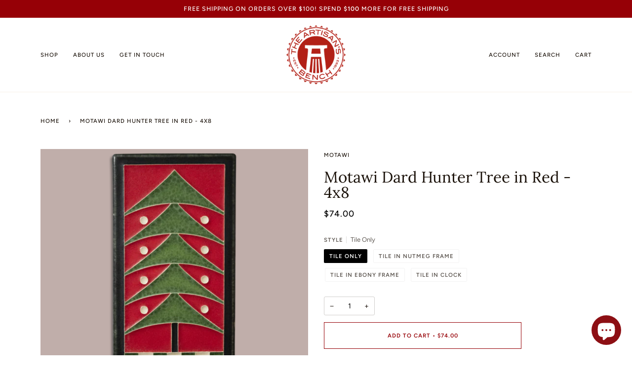

--- FILE ---
content_type: text/html; charset=utf-8
request_url: https://www.artisansbench.com/products/motawi-dard-hunter-tree-in-red-4x8
body_size: 33261
content:
<!doctype html>
<html class="no-js" lang="en"><head>
  <script id="mcjs">!function(c,h,i,m,p){m=c.createElement(h),p=c.getElementsByTagName(h)[0],m.async=1,m.src=i,p.parentNode.insertBefore(m,p)}(document,"script","https://chimpstatic.com/mcjs-connected/js/users/28151d95ffd8f15581add5d25/af8102176d555ca0ccd399cdc.js");</script>
  <!-- Google tag (gtag.js) -->
<script async src="https://www.googletagmanager.com/gtag/js?id=G-4N2YGNWKRV"></script>
<script>
  window.dataLayer = window.dataLayer || [];
  function gtag(){dataLayer.push(arguments);}
  gtag('js', new Date());

  gtag('config', 'G-4N2YGNWKRV');
</script>
  <meta charset="utf-8">
  <meta http-equiv="X-UA-Compatible" content="IE=edge,chrome=1">
  <meta name="viewport" content="width=device-width,initial-scale=1">
  <meta name="theme-color" content="#960006"><link rel="canonical" href="https://www.artisansbench.com/products/motawi-dard-hunter-tree-in-red-4x8"><!-- ======================= Pipeline Theme V6.1.3 ========================= -->

  <link rel="preconnect" href="https://cdn.shopify.com" crossorigin>
  <link rel="preconnect" href="https://fonts.shopify.com" crossorigin>
  <link rel="preconnect" href="https://monorail-edge.shopifysvc.com" crossorigin>


  <link rel="preload" href="//www.artisansbench.com/cdn/shop/t/51/assets/lazysizes.js?v=111431644619468174291729190663" as="script">
  <link rel="preload" href="//www.artisansbench.com/cdn/shop/t/51/assets/vendor.js?v=159073106423563084681729190663" as="script">
  <link rel="preload" href="//www.artisansbench.com/cdn/shop/t/51/assets/theme.js?v=156178741232049809941729190663" as="script">
  <link rel="preload" href="//www.artisansbench.com/cdn/shop/t/51/assets/theme.css?v=151842951827324329991729190663" as="style">

  
<link rel="preload" as="image" 
      href="//www.artisansbench.com/cdn/shop/products/4850_RD_4x8_DardHunterTree_Red_900x_60c3865b-2bb6-48ee-9f58-350a109471f9_small.png?v=1611682457" 
      srcset="//www.artisansbench.com/cdn/shop/products/4850_RD_4x8_DardHunterTree_Red_900x_60c3865b-2bb6-48ee-9f58-350a109471f9_550x.png?v=1611682457 550w,"
      sizes="(min-width: 768px), 50vw, 
             100vw">
  
<link rel="shortcut icon" href="//www.artisansbench.com/cdn/shop/files/ab_seal_logo_200px_98318e46-51bb-4818-8cb0-17f7403e0c09_32x32.png?v=1655925834" type="image/png"><!-- Title and description ================================================ -->
  
  <title>
    

    Motawi Dard Hunter Tree in Red - 4x8
&ndash; The Artisan&#39;s Bench

  </title><meta name="description" content="William Joseph &quot;Dard&quot; Hunter (1883-1966) was primarily devoted to the study of papermaking. His designs for the Roycroft community in East Aurora, New York, helped define the Arts &amp;amp; Crafts movement in America. His art and design has been an ongoing inspiration to us. Motawi Tileworks is based in Ann Arbor, Michigan">
  




















































































<!-- /snippets/social-meta-tags.liquid --><meta property="og:site_name" content="The Artisan&#39;s Bench">
<meta property="og:url" content="https://www.artisansbench.com/products/motawi-dard-hunter-tree-in-red-4x8">
<meta property="og:title" content="Motawi Dard Hunter Tree in Red - 4x8">
<meta property="og:type" content="product">
<meta property="og:description" content="William Joseph &quot;Dard&quot; Hunter (1883-1966) was primarily devoted to the study of papermaking. His designs for the Roycroft community in East Aurora, New York, helped define the Arts &amp;amp; Crafts movement in America. His art and design has been an ongoing inspiration to us. Motawi Tileworks is based in Ann Arbor, Michigan"><meta property="og:price:amount" content="74.00">
  <meta property="og:price:currency" content="USD">
      <meta property="og:image" content="http://www.artisansbench.com/cdn/shop/products/4850_RD_4x8_DardHunterTree_Red_900x_60c3865b-2bb6-48ee-9f58-350a109471f9.png?v=1611682457">
      <meta property="og:image:secure_url" content="https://www.artisansbench.com/cdn/shop/products/4850_RD_4x8_DardHunterTree_Red_900x_60c3865b-2bb6-48ee-9f58-350a109471f9.png?v=1611682457">
      <meta property="og:image:height" content="900">
      <meta property="og:image:width" content="900">
      <meta property="og:image" content="http://www.artisansbench.com/cdn/shop/products/4850_RD_4x8_DardHunterTree_Red_OPO_900x_8e4de8a3-c7b2-402e-8db7-85b328e21afa.png?v=1611682464">
      <meta property="og:image:secure_url" content="https://www.artisansbench.com/cdn/shop/products/4850_RD_4x8_DardHunterTree_Red_OPO_900x_8e4de8a3-c7b2-402e-8db7-85b328e21afa.png?v=1611682464">
      <meta property="og:image:height" content="900">
      <meta property="og:image:width" content="900">
      <meta property="og:image" content="http://www.artisansbench.com/cdn/shop/products/4850_RD_4x8_DardHunterTree_Red_OPE_900x_75a0ca06-2313-4955-b86e-a773c3d44add.png?v=1611682474">
      <meta property="og:image:secure_url" content="https://www.artisansbench.com/cdn/shop/products/4850_RD_4x8_DardHunterTree_Red_OPE_900x_75a0ca06-2313-4955-b86e-a773c3d44add.png?v=1611682474">
      <meta property="og:image:height" content="900">
      <meta property="og:image:width" content="900">
<meta property="twitter:image" content="http://www.artisansbench.com/cdn/shop/products/4850_RD_4x8_DardHunterTree_Red_900x_60c3865b-2bb6-48ee-9f58-350a109471f9_1200x1200.png?v=1611682457">

<meta name="twitter:site" content="@">
<meta name="twitter:card" content="summary_large_image">
<meta name="twitter:title" content="Motawi Dard Hunter Tree in Red - 4x8">
<meta name="twitter:description" content="William Joseph &quot;Dard&quot; Hunter (1883-1966) was primarily devoted to the study of papermaking. His designs for the Roycroft community in East Aurora, New York, helped define the Arts &amp;amp; Crafts movement in America. His art and design has been an ongoing inspiration to us. Motawi Tileworks is based in Ann Arbor, Michigan">
<!-- CSS ================================================================== -->
  
  <link href="//www.artisansbench.com/cdn/shop/t/51/assets/font-settings.css?v=145847995423636834701764347591" rel="stylesheet" type="text/css" media="all" />

  
<style data-shopify>

:root {
/* ================ Product video ================ */

---color_video_bg: #f2f2f2;


/* ================ Color Variables ================ */

/* === Backgrounds ===*/
---color-bg: #ffffff;
---color-bg-accent: #fcfaf7;

/* === Text colors ===*/
---color-text-dark: #000000;
---color-text: #191008;
---color-text-light: #5e5852;

/* === Bright color ===*/
---color-primary: #960006;
---color-primary-hover: #4a0003;
---color-primary-fade: rgba(150, 0, 6, 0.05);
---color-primary-fade-hover: rgba(150, 0, 6, 0.1);---color-primary-opposite: #ffffff;

/* === Secondary/link Color ===*/
---color-secondary: #960006;
---color-secondary-hover: #4a0003;
---color-secondary-fade: rgba(150, 0, 6, 0.05);
---color-secondary-fade-hover: rgba(150, 0, 6, 0.1);---color-secondary-opposite: #ffffff;

/* === Shades of grey ===*/
---color-a5:  rgba(25, 16, 8, 0.05);
---color-a10: rgba(25, 16, 8, 0.1);
---color-a20: rgba(25, 16, 8, 0.2);
---color-a35: rgba(25, 16, 8, 0.35);
---color-a50: rgba(25, 16, 8, 0.5);
---color-a80: rgba(25, 16, 8, 0.8);
---color-a90: rgba(25, 16, 8, 0.9);
---color-a95: rgba(25, 16, 8, 0.95);


/* ================ Inverted Color Variables ================ */

---inverse-bg: #333333;
---inverse-bg-accent: #191008;

/* === Text colors ===*/
---inverse-text-dark: #ffffff;
---inverse-text: #FFFFFF;
---inverse-text-light: #c2c2c2;

/* === Bright color ===*/
---inverse-primary: #ffe5da;
---inverse-primary-hover: #ffaf8e;
---inverse-primary-fade: rgba(255, 229, 218, 0.05);
---inverse-primary-fade-hover: rgba(255, 229, 218, 0.1);---inverse-primary-opposite: #000000;


/* === Second Color ===*/
---inverse-secondary: #960006;
---inverse-secondary-hover: #4a0003;
---inverse-secondary-fade: rgba(150, 0, 6, 0.05);
---inverse-secondary-fade-hover: rgba(150, 0, 6, 0.1);---inverse-secondary-opposite: #ffffff;


/* === Shades of grey ===*/
---inverse-a5:  rgba(255, 255, 255, 0.05);
---inverse-a10: rgba(255, 255, 255, 0.1);
---inverse-a20: rgba(255, 255, 255, 0.2);
---inverse-a35: rgba(255, 255, 255, 0.3);
---inverse-a80: rgba(255, 255, 255, 0.8);
---inverse-a90: rgba(255, 255, 255, 0.9);
---inverse-a95: rgba(255, 255, 255, 0.95);


/* === Account Bar ===*/
---color-announcement-bg: #960006;
---color-announcement-text: #ffffff;

/* === Nav and dropdown link background ===*/
---color-nav: #ffffff;
---color-nav-text: #191008;
---color-nav-border: #f8f0e7;
---color-nav-a10: rgba(25, 16, 8, 0.1);
---color-nav-a50: rgba(25, 16, 8, 0.5);

/* === Site Footer ===*/
---color-footer-bg: #ffffff;
---color-footer-text: #191008;
---color-footer-a5: rgba(25, 16, 8, 0.05);
---color-footer-a15: rgba(25, 16, 8, 0.15);
---color-footer-a90: rgba(25, 16, 8, 0.9);

/* === Products ===*/
---product-grid-aspect-ratio: 100%;

/* === Product badges ===*/
---color-badge: #ffffff;
---color-badge-text: #656565;

/* === disabled form colors ===*/
---color-disabled-bg: #e8e7e6;
---color-disabled-text: #afaba9;

---inverse-disabled-bg: #474747;
---inverse-disabled-text: #7a7a7a;

/* === Button Radius === */
---button-radius: 0px;


/* ================ Typography ================ */

---font-stack-body: Figtree, sans-serif;
---font-style-body: normal;
---font-weight-body: 400;
---font-weight-body-bold: 500;
---font-adjust-body: 1.0;

---font-stack-heading: Lora, serif;
---font-style-heading: normal;
---font-weight-heading: 400;
---font-weight-heading-bold: 500;
---font-adjust-heading: 1.0;

  ---font-heading-space: initial;
  ---font-heading-caps: initial;


---font-stack-accent: Figtree, serif;
---font-style-accent: normal;
---font-weight-accent: 500;
---font-weight-accent-bold: 600;
---font-adjust-accent: 0.95;

---ico-select: url('//www.artisansbench.com/cdn/shop/t/51/assets/ico-select.svg?v=30220535515520835981729190690');

---url-zoom: url('//www.artisansbench.com/cdn/shop/t/51/assets/cursor-zoom.svg?v=165602749117678042601729190690');
---url-zoom-2x: url('//www.artisansbench.com/cdn/shop/t/51/assets/cursor-zoom-2x.svg?v=97809141442824546711729190690');



}

</style>

  <link href="//www.artisansbench.com/cdn/shop/t/51/assets/theme.css?v=151842951827324329991729190663" rel="stylesheet" type="text/css" media="all" />

  <script>
    document.documentElement.className = document.documentElement.className.replace('no-js', 'js');
    let root = '/';
    if (root[root.length - 1] !== '/') {
      root = `${root}/`;
    }
    var theme = {
      routes: {
        root_url: root,
        cart: '/cart',
        cart_add_url: '/cart/add',
        product_recommendations_url: '/recommendations/products'
      },
      assets: {
        photoswipe: '//www.artisansbench.com/cdn/shop/t/51/assets/photoswipe.js?v=92904272307011895101729190663',
        smoothscroll: '//www.artisansbench.com/cdn/shop/t/51/assets/smoothscroll.js?v=37906625415260927261729190663',
        swatches: '//www.artisansbench.com/cdn/shop/t/51/assets/swatches.json?v=79169978958112617901729190663',
        noImage: '//www.artisansbench.com/cdn/shopifycloud/storefront/assets/no-image-2048-a2addb12.gif',
        base: '//www.artisansbench.com/cdn/shop/t/51/assets/'
      },
      strings: {
        swatchesKey: "Color, Colour",     
        addToCart: "Add to Cart",
        estimateShipping: "Estimate shipping",
        noShippingAvailable: "We do not ship to this destination.",
        free: "Free",
        from: "From",
        preOrder: "Pre-order",
        soldOut: "Sold Out",
        sale: "Sale",
        subscription: "Subscription",
        unavailable: "Unavailable",
        unitPrice: "Unit price",
        unitPriceSeparator: "per",        
        stockout: "All available stock is in cart",
        products: "Products",
        pages: "Pages",
        collections: "Collections",
        resultsFor: "Results for",
        noResultsFor: "No results for",
        articles: "Articles"
      },
      settings: {
        badge_sale_type: "dollar",
        search_products: true,
        search_collections: true,
        search_pages: false,
        search_articles: false,
        animate_hover: false,
        animate_scroll: false
      },
      info: {
        name: 'pipeline'
      },
      moneyFormat: "${{amount}}",
      version: '6.1.3'
    }
    let windowInnerHeight = window.innerHeight;
    document.documentElement.style.setProperty('--full-screen', `${windowInnerHeight}px`);
    document.documentElement.style.setProperty('--three-quarters', `${windowInnerHeight * 0.75}px`);
    document.documentElement.style.setProperty('--two-thirds', `${windowInnerHeight * 0.66}px`);
    document.documentElement.style.setProperty('--one-half', `${windowInnerHeight * 0.5}px`);
    document.documentElement.style.setProperty('--one-third', `${windowInnerHeight * 0.33}px`);
    document.documentElement.style.setProperty('--one-fifth', `${windowInnerHeight * 0.2}px`);

    window.lazySizesConfig = window.lazySizesConfig || {};
    window.lazySizesConfig.loadHidden = false;
  </script><!-- Theme Javascript ============================================================== -->
  <script src="//www.artisansbench.com/cdn/shop/t/51/assets/lazysizes.js?v=111431644619468174291729190663" async="async"></script>
  <script src="//www.artisansbench.com/cdn/shop/t/51/assets/vendor.js?v=159073106423563084681729190663" defer="defer"></script>
  <script src="//www.artisansbench.com/cdn/shop/t/51/assets/theme.js?v=156178741232049809941729190663" defer="defer"></script>

  <script>
    (function () {
      function onPageShowEvents() {
        if ('requestIdleCallback' in window) {
          requestIdleCallback(initCartEvent)
        } else {
          initCartEvent()
        }
        function initCartEvent(){
          document.documentElement.dispatchEvent(new CustomEvent('theme:cart:init', {
            bubbles: true
          }));
        }
      };
      window.onpageshow = onPageShowEvents;
    })();
  </script>

  <script type="text/javascript">
    if (window.MSInputMethodContext && document.documentMode) {
      var scripts = document.getElementsByTagName('script')[0];
      var polyfill = document.createElement("script");
      polyfill.defer = true;
      polyfill.src = "//www.artisansbench.com/cdn/shop/t/51/assets/ie11.js?v=144489047535103983231729190663";

      scripts.parentNode.insertBefore(polyfill, scripts);
    }
  </script>

  <!-- Shopify app scripts =========================================================== -->
  <script>window.performance && window.performance.mark && window.performance.mark('shopify.content_for_header.start');</script><meta name="google-site-verification" content="d3J3SGZVEG3X-HzHOQvVPXi40Gpgw87nhd587svSKIA">
<meta id="shopify-digital-wallet" name="shopify-digital-wallet" content="/2476087/digital_wallets/dialog">
<meta name="shopify-checkout-api-token" content="c16890f05bdd0194c495ffb66472d9a1">
<meta id="in-context-paypal-metadata" data-shop-id="2476087" data-venmo-supported="false" data-environment="production" data-locale="en_US" data-paypal-v4="true" data-currency="USD">
<link rel="alternate" type="application/json+oembed" href="https://www.artisansbench.com/products/motawi-dard-hunter-tree-in-red-4x8.oembed">
<script async="async" src="/checkouts/internal/preloads.js?locale=en-US"></script>
<link rel="preconnect" href="https://shop.app" crossorigin="anonymous">
<script async="async" src="https://shop.app/checkouts/internal/preloads.js?locale=en-US&shop_id=2476087" crossorigin="anonymous"></script>
<script id="apple-pay-shop-capabilities" type="application/json">{"shopId":2476087,"countryCode":"US","currencyCode":"USD","merchantCapabilities":["supports3DS"],"merchantId":"gid:\/\/shopify\/Shop\/2476087","merchantName":"The Artisan's Bench","requiredBillingContactFields":["postalAddress","email","phone"],"requiredShippingContactFields":["postalAddress","email","phone"],"shippingType":"shipping","supportedNetworks":["visa","masterCard","amex","discover","elo","jcb"],"total":{"type":"pending","label":"The Artisan's Bench","amount":"1.00"},"shopifyPaymentsEnabled":true,"supportsSubscriptions":true}</script>
<script id="shopify-features" type="application/json">{"accessToken":"c16890f05bdd0194c495ffb66472d9a1","betas":["rich-media-storefront-analytics"],"domain":"www.artisansbench.com","predictiveSearch":true,"shopId":2476087,"locale":"en"}</script>
<script>var Shopify = Shopify || {};
Shopify.shop = "artisans-bench.myshopify.com";
Shopify.locale = "en";
Shopify.currency = {"active":"USD","rate":"1.0"};
Shopify.country = "US";
Shopify.theme = {"name":"Pipeline with B2H - 2024-10-17","id":144315908350,"schema_name":"Pipeline","schema_version":"6.1.3","theme_store_id":null,"role":"main"};
Shopify.theme.handle = "null";
Shopify.theme.style = {"id":null,"handle":null};
Shopify.cdnHost = "www.artisansbench.com/cdn";
Shopify.routes = Shopify.routes || {};
Shopify.routes.root = "/";</script>
<script type="module">!function(o){(o.Shopify=o.Shopify||{}).modules=!0}(window);</script>
<script>!function(o){function n(){var o=[];function n(){o.push(Array.prototype.slice.apply(arguments))}return n.q=o,n}var t=o.Shopify=o.Shopify||{};t.loadFeatures=n(),t.autoloadFeatures=n()}(window);</script>
<script>
  window.ShopifyPay = window.ShopifyPay || {};
  window.ShopifyPay.apiHost = "shop.app\/pay";
  window.ShopifyPay.redirectState = null;
</script>
<script id="shop-js-analytics" type="application/json">{"pageType":"product"}</script>
<script defer="defer" async type="module" src="//www.artisansbench.com/cdn/shopifycloud/shop-js/modules/v2/client.init-shop-cart-sync_BT-GjEfc.en.esm.js"></script>
<script defer="defer" async type="module" src="//www.artisansbench.com/cdn/shopifycloud/shop-js/modules/v2/chunk.common_D58fp_Oc.esm.js"></script>
<script defer="defer" async type="module" src="//www.artisansbench.com/cdn/shopifycloud/shop-js/modules/v2/chunk.modal_xMitdFEc.esm.js"></script>
<script type="module">
  await import("//www.artisansbench.com/cdn/shopifycloud/shop-js/modules/v2/client.init-shop-cart-sync_BT-GjEfc.en.esm.js");
await import("//www.artisansbench.com/cdn/shopifycloud/shop-js/modules/v2/chunk.common_D58fp_Oc.esm.js");
await import("//www.artisansbench.com/cdn/shopifycloud/shop-js/modules/v2/chunk.modal_xMitdFEc.esm.js");

  window.Shopify.SignInWithShop?.initShopCartSync?.({"fedCMEnabled":true,"windoidEnabled":true});

</script>
<script defer="defer" async type="module" src="//www.artisansbench.com/cdn/shopifycloud/shop-js/modules/v2/client.payment-terms_Ci9AEqFq.en.esm.js"></script>
<script defer="defer" async type="module" src="//www.artisansbench.com/cdn/shopifycloud/shop-js/modules/v2/chunk.common_D58fp_Oc.esm.js"></script>
<script defer="defer" async type="module" src="//www.artisansbench.com/cdn/shopifycloud/shop-js/modules/v2/chunk.modal_xMitdFEc.esm.js"></script>
<script type="module">
  await import("//www.artisansbench.com/cdn/shopifycloud/shop-js/modules/v2/client.payment-terms_Ci9AEqFq.en.esm.js");
await import("//www.artisansbench.com/cdn/shopifycloud/shop-js/modules/v2/chunk.common_D58fp_Oc.esm.js");
await import("//www.artisansbench.com/cdn/shopifycloud/shop-js/modules/v2/chunk.modal_xMitdFEc.esm.js");

  
</script>
<script>
  window.Shopify = window.Shopify || {};
  if (!window.Shopify.featureAssets) window.Shopify.featureAssets = {};
  window.Shopify.featureAssets['shop-js'] = {"shop-cart-sync":["modules/v2/client.shop-cart-sync_DZOKe7Ll.en.esm.js","modules/v2/chunk.common_D58fp_Oc.esm.js","modules/v2/chunk.modal_xMitdFEc.esm.js"],"init-fed-cm":["modules/v2/client.init-fed-cm_B6oLuCjv.en.esm.js","modules/v2/chunk.common_D58fp_Oc.esm.js","modules/v2/chunk.modal_xMitdFEc.esm.js"],"shop-cash-offers":["modules/v2/client.shop-cash-offers_D2sdYoxE.en.esm.js","modules/v2/chunk.common_D58fp_Oc.esm.js","modules/v2/chunk.modal_xMitdFEc.esm.js"],"shop-login-button":["modules/v2/client.shop-login-button_QeVjl5Y3.en.esm.js","modules/v2/chunk.common_D58fp_Oc.esm.js","modules/v2/chunk.modal_xMitdFEc.esm.js"],"pay-button":["modules/v2/client.pay-button_DXTOsIq6.en.esm.js","modules/v2/chunk.common_D58fp_Oc.esm.js","modules/v2/chunk.modal_xMitdFEc.esm.js"],"shop-button":["modules/v2/client.shop-button_DQZHx9pm.en.esm.js","modules/v2/chunk.common_D58fp_Oc.esm.js","modules/v2/chunk.modal_xMitdFEc.esm.js"],"avatar":["modules/v2/client.avatar_BTnouDA3.en.esm.js"],"init-windoid":["modules/v2/client.init-windoid_CR1B-cfM.en.esm.js","modules/v2/chunk.common_D58fp_Oc.esm.js","modules/v2/chunk.modal_xMitdFEc.esm.js"],"init-shop-for-new-customer-accounts":["modules/v2/client.init-shop-for-new-customer-accounts_C_vY_xzh.en.esm.js","modules/v2/client.shop-login-button_QeVjl5Y3.en.esm.js","modules/v2/chunk.common_D58fp_Oc.esm.js","modules/v2/chunk.modal_xMitdFEc.esm.js"],"init-shop-email-lookup-coordinator":["modules/v2/client.init-shop-email-lookup-coordinator_BI7n9ZSv.en.esm.js","modules/v2/chunk.common_D58fp_Oc.esm.js","modules/v2/chunk.modal_xMitdFEc.esm.js"],"init-shop-cart-sync":["modules/v2/client.init-shop-cart-sync_BT-GjEfc.en.esm.js","modules/v2/chunk.common_D58fp_Oc.esm.js","modules/v2/chunk.modal_xMitdFEc.esm.js"],"shop-toast-manager":["modules/v2/client.shop-toast-manager_DiYdP3xc.en.esm.js","modules/v2/chunk.common_D58fp_Oc.esm.js","modules/v2/chunk.modal_xMitdFEc.esm.js"],"init-customer-accounts":["modules/v2/client.init-customer-accounts_D9ZNqS-Q.en.esm.js","modules/v2/client.shop-login-button_QeVjl5Y3.en.esm.js","modules/v2/chunk.common_D58fp_Oc.esm.js","modules/v2/chunk.modal_xMitdFEc.esm.js"],"init-customer-accounts-sign-up":["modules/v2/client.init-customer-accounts-sign-up_iGw4briv.en.esm.js","modules/v2/client.shop-login-button_QeVjl5Y3.en.esm.js","modules/v2/chunk.common_D58fp_Oc.esm.js","modules/v2/chunk.modal_xMitdFEc.esm.js"],"shop-follow-button":["modules/v2/client.shop-follow-button_CqMgW2wH.en.esm.js","modules/v2/chunk.common_D58fp_Oc.esm.js","modules/v2/chunk.modal_xMitdFEc.esm.js"],"checkout-modal":["modules/v2/client.checkout-modal_xHeaAweL.en.esm.js","modules/v2/chunk.common_D58fp_Oc.esm.js","modules/v2/chunk.modal_xMitdFEc.esm.js"],"shop-login":["modules/v2/client.shop-login_D91U-Q7h.en.esm.js","modules/v2/chunk.common_D58fp_Oc.esm.js","modules/v2/chunk.modal_xMitdFEc.esm.js"],"lead-capture":["modules/v2/client.lead-capture_BJmE1dJe.en.esm.js","modules/v2/chunk.common_D58fp_Oc.esm.js","modules/v2/chunk.modal_xMitdFEc.esm.js"],"payment-terms":["modules/v2/client.payment-terms_Ci9AEqFq.en.esm.js","modules/v2/chunk.common_D58fp_Oc.esm.js","modules/v2/chunk.modal_xMitdFEc.esm.js"]};
</script>
<script>(function() {
  var isLoaded = false;
  function asyncLoad() {
    if (isLoaded) return;
    isLoaded = true;
    var urls = ["https:\/\/chimpstatic.com\/mcjs-connected\/js\/users\/28151d95ffd8f15581add5d25\/afeb14ba8b9b747fcc832500a.js?shop=artisans-bench.myshopify.com","https:\/\/gift-reggie.eshopadmin.com\/static\/js\/agglomeration.js?shop=artisans-bench.myshopify.com","\/\/swymv3starter01.azureedge.net\/code\/swym-shopify.js?shop=artisans-bench.myshopify.com","https:\/\/cdn.nfcube.com\/instafeed-a2cb4f2a679890fb41229503bbd797f5.js?shop=artisans-bench.myshopify.com","\/\/cdn.shopify.com\/proxy\/9167ff505de4dd16e7ea46f1068117fdfbf7f60bb77e4d7fe3a3ae5c6cb2f15a\/bucket.useifsapp.com\/theme-files-min\/js\/ifs-script-tag-min.js?v=2\u0026shop=artisans-bench.myshopify.com\u0026sp-cache-control=cHVibGljLCBtYXgtYWdlPTkwMA","https:\/\/addons.good-apps.co\/storage\/js\/goodpa_product_accessories-artisans-bench.myshopify.com.js?ver=1\u0026shop=artisans-bench.myshopify.com","https:\/\/addons.good-apps.co\/storage\/js\/goodpa_product_accessories-artisans-bench.myshopify.com.js?ver=1\u0026shop=artisans-bench.myshopify.com"];
    for (var i = 0; i < urls.length; i++) {
      var s = document.createElement('script');
      s.type = 'text/javascript';
      s.async = true;
      s.src = urls[i];
      var x = document.getElementsByTagName('script')[0];
      x.parentNode.insertBefore(s, x);
    }
  };
  if(window.attachEvent) {
    window.attachEvent('onload', asyncLoad);
  } else {
    window.addEventListener('load', asyncLoad, false);
  }
})();</script>
<script id="__st">var __st={"a":2476087,"offset":-18000,"reqid":"0c902ccc-6bd9-4437-8b04-ad37cb635f10-1769312695","pageurl":"www.artisansbench.com\/products\/motawi-dard-hunter-tree-in-red-4x8","u":"7efb19ff36f9","p":"product","rtyp":"product","rid":6037640773793};</script>
<script>window.ShopifyPaypalV4VisibilityTracking = true;</script>
<script id="captcha-bootstrap">!function(){'use strict';const t='contact',e='account',n='new_comment',o=[[t,t],['blogs',n],['comments',n],[t,'customer']],c=[[e,'customer_login'],[e,'guest_login'],[e,'recover_customer_password'],[e,'create_customer']],r=t=>t.map((([t,e])=>`form[action*='/${t}']:not([data-nocaptcha='true']) input[name='form_type'][value='${e}']`)).join(','),a=t=>()=>t?[...document.querySelectorAll(t)].map((t=>t.form)):[];function s(){const t=[...o],e=r(t);return a(e)}const i='password',u='form_key',d=['recaptcha-v3-token','g-recaptcha-response','h-captcha-response',i],f=()=>{try{return window.sessionStorage}catch{return}},m='__shopify_v',_=t=>t.elements[u];function p(t,e,n=!1){try{const o=window.sessionStorage,c=JSON.parse(o.getItem(e)),{data:r}=function(t){const{data:e,action:n}=t;return t[m]||n?{data:e,action:n}:{data:t,action:n}}(c);for(const[e,n]of Object.entries(r))t.elements[e]&&(t.elements[e].value=n);n&&o.removeItem(e)}catch(o){console.error('form repopulation failed',{error:o})}}const l='form_type',E='cptcha';function T(t){t.dataset[E]=!0}const w=window,h=w.document,L='Shopify',v='ce_forms',y='captcha';let A=!1;((t,e)=>{const n=(g='f06e6c50-85a8-45c8-87d0-21a2b65856fe',I='https://cdn.shopify.com/shopifycloud/storefront-forms-hcaptcha/ce_storefront_forms_captcha_hcaptcha.v1.5.2.iife.js',D={infoText:'Protected by hCaptcha',privacyText:'Privacy',termsText:'Terms'},(t,e,n)=>{const o=w[L][v],c=o.bindForm;if(c)return c(t,g,e,D).then(n);var r;o.q.push([[t,g,e,D],n]),r=I,A||(h.body.append(Object.assign(h.createElement('script'),{id:'captcha-provider',async:!0,src:r})),A=!0)});var g,I,D;w[L]=w[L]||{},w[L][v]=w[L][v]||{},w[L][v].q=[],w[L][y]=w[L][y]||{},w[L][y].protect=function(t,e){n(t,void 0,e),T(t)},Object.freeze(w[L][y]),function(t,e,n,w,h,L){const[v,y,A,g]=function(t,e,n){const i=e?o:[],u=t?c:[],d=[...i,...u],f=r(d),m=r(i),_=r(d.filter((([t,e])=>n.includes(e))));return[a(f),a(m),a(_),s()]}(w,h,L),I=t=>{const e=t.target;return e instanceof HTMLFormElement?e:e&&e.form},D=t=>v().includes(t);t.addEventListener('submit',(t=>{const e=I(t);if(!e)return;const n=D(e)&&!e.dataset.hcaptchaBound&&!e.dataset.recaptchaBound,o=_(e),c=g().includes(e)&&(!o||!o.value);(n||c)&&t.preventDefault(),c&&!n&&(function(t){try{if(!f())return;!function(t){const e=f();if(!e)return;const n=_(t);if(!n)return;const o=n.value;o&&e.removeItem(o)}(t);const e=Array.from(Array(32),(()=>Math.random().toString(36)[2])).join('');!function(t,e){_(t)||t.append(Object.assign(document.createElement('input'),{type:'hidden',name:u})),t.elements[u].value=e}(t,e),function(t,e){const n=f();if(!n)return;const o=[...t.querySelectorAll(`input[type='${i}']`)].map((({name:t})=>t)),c=[...d,...o],r={};for(const[a,s]of new FormData(t).entries())c.includes(a)||(r[a]=s);n.setItem(e,JSON.stringify({[m]:1,action:t.action,data:r}))}(t,e)}catch(e){console.error('failed to persist form',e)}}(e),e.submit())}));const S=(t,e)=>{t&&!t.dataset[E]&&(n(t,e.some((e=>e===t))),T(t))};for(const o of['focusin','change'])t.addEventListener(o,(t=>{const e=I(t);D(e)&&S(e,y())}));const B=e.get('form_key'),M=e.get(l),P=B&&M;t.addEventListener('DOMContentLoaded',(()=>{const t=y();if(P)for(const e of t)e.elements[l].value===M&&p(e,B);[...new Set([...A(),...v().filter((t=>'true'===t.dataset.shopifyCaptcha))])].forEach((e=>S(e,t)))}))}(h,new URLSearchParams(w.location.search),n,t,e,['guest_login'])})(!0,!0)}();</script>
<script integrity="sha256-4kQ18oKyAcykRKYeNunJcIwy7WH5gtpwJnB7kiuLZ1E=" data-source-attribution="shopify.loadfeatures" defer="defer" src="//www.artisansbench.com/cdn/shopifycloud/storefront/assets/storefront/load_feature-a0a9edcb.js" crossorigin="anonymous"></script>
<script crossorigin="anonymous" defer="defer" src="//www.artisansbench.com/cdn/shopifycloud/storefront/assets/shopify_pay/storefront-65b4c6d7.js?v=20250812"></script>
<script data-source-attribution="shopify.dynamic_checkout.dynamic.init">var Shopify=Shopify||{};Shopify.PaymentButton=Shopify.PaymentButton||{isStorefrontPortableWallets:!0,init:function(){window.Shopify.PaymentButton.init=function(){};var t=document.createElement("script");t.src="https://www.artisansbench.com/cdn/shopifycloud/portable-wallets/latest/portable-wallets.en.js",t.type="module",document.head.appendChild(t)}};
</script>
<script data-source-attribution="shopify.dynamic_checkout.buyer_consent">
  function portableWalletsHideBuyerConsent(e){var t=document.getElementById("shopify-buyer-consent"),n=document.getElementById("shopify-subscription-policy-button");t&&n&&(t.classList.add("hidden"),t.setAttribute("aria-hidden","true"),n.removeEventListener("click",e))}function portableWalletsShowBuyerConsent(e){var t=document.getElementById("shopify-buyer-consent"),n=document.getElementById("shopify-subscription-policy-button");t&&n&&(t.classList.remove("hidden"),t.removeAttribute("aria-hidden"),n.addEventListener("click",e))}window.Shopify?.PaymentButton&&(window.Shopify.PaymentButton.hideBuyerConsent=portableWalletsHideBuyerConsent,window.Shopify.PaymentButton.showBuyerConsent=portableWalletsShowBuyerConsent);
</script>
<script data-source-attribution="shopify.dynamic_checkout.cart.bootstrap">document.addEventListener("DOMContentLoaded",(function(){function t(){return document.querySelector("shopify-accelerated-checkout-cart, shopify-accelerated-checkout")}if(t())Shopify.PaymentButton.init();else{new MutationObserver((function(e,n){t()&&(Shopify.PaymentButton.init(),n.disconnect())})).observe(document.body,{childList:!0,subtree:!0})}}));
</script>
<link id="shopify-accelerated-checkout-styles" rel="stylesheet" media="screen" href="https://www.artisansbench.com/cdn/shopifycloud/portable-wallets/latest/accelerated-checkout-backwards-compat.css" crossorigin="anonymous">
<style id="shopify-accelerated-checkout-cart">
        #shopify-buyer-consent {
  margin-top: 1em;
  display: inline-block;
  width: 100%;
}

#shopify-buyer-consent.hidden {
  display: none;
}

#shopify-subscription-policy-button {
  background: none;
  border: none;
  padding: 0;
  text-decoration: underline;
  font-size: inherit;
  cursor: pointer;
}

#shopify-subscription-policy-button::before {
  box-shadow: none;
}

      </style>

<script>window.performance && window.performance.mark && window.performance.mark('shopify.content_for_header.end');</script>

  <script>window.BOLD = window.BOLD || {};
    window.BOLD.common = window.BOLD.common || {};
    window.BOLD.common.Shopify = window.BOLD.common.Shopify || {};

    window.BOLD.common.Shopify.shop = {
        domain: 'www.artisansbench.com',
        permanent_domain: 'artisans-bench.myshopify.com',
        url: 'https://www.artisansbench.com',
        secure_url: 'https://www.artisansbench.com',
        money_format: "${{amount}}",
        currency: "USD"
    };

    window.BOLD.common.Shopify.cart = {"note":null,"attributes":{},"original_total_price":0,"total_price":0,"total_discount":0,"total_weight":0.0,"item_count":0,"items":[],"requires_shipping":false,"currency":"USD","items_subtotal_price":0,"cart_level_discount_applications":[],"checkout_charge_amount":0};
    window.BOLD.common.template = 'product';window.BOLD.common.Shopify.formatMoney = function(money, format) {
        function n(t, e) {
            return "undefined" == typeof t ? e : t
        }
        function r(t, e, r, i) {
            if (e = n(e, 2),
            r = n(r, ","),
            i = n(i, "."),
            isNaN(t) || null == t)
                return 0;
            t = (t / 100).toFixed(e);
            var o = t.split(".")
              , a = o[0].replace(/(\d)(?=(\d\d\d)+(?!\d))/g, "$1" + r)
              , s = o[1] ? i + o[1] : "";
            return a + s
        }
        "string" == typeof money && (money = money.replace(".", ""));
        var i = ""
          , o = /\{\{\s*(\w+)\s*\}\}/
          , a = format || window.BOLD.common.Shopify.shop.money_format || window.Shopify.money_format || "$ {{ amount }}";
        switch (a.match(o)[1]) {
            case "amount":
                i = r(money, 2);
                break;
            case "amount_no_decimals":
                i = r(money, 0);
                break;
            case "amount_with_comma_separator":
                i = r(money, 2, ".", ",");
                break;
            case "amount_no_decimals_with_comma_separator":
                i = r(money, 0, ".", ",");
                break;
            case "amount_with_space_separator":
                i = r(money, 2, ".", " ");
                break;
            case "amount_no_decimals_with_space_separator":
                i = r(money, 0, ".", " ");
                break;
        }
        return a.replace(o, i);
    };

    window.BOLD.common.Shopify.saveProduct = function (handle, product) {
        if (typeof handle === 'string' && typeof window.BOLD.common.Shopify.products[handle] === 'undefined') {
            if (typeof product === 'number') {
                window.BOLD.common.Shopify.handles[product] = handle;
                product = { id: product };
            }
            window.BOLD.common.Shopify.products[handle] = product;
        }
    };

	window.BOLD.common.Shopify.saveVariant = function (variant_id, variant) {
		if (typeof variant_id === 'number' && typeof window.BOLD.common.Shopify.variants[variant_id] === 'undefined') {
			window.BOLD.common.Shopify.variants[variant_id] = variant;
		}
	};window.BOLD.common.Shopify.products = window.BOLD.common.Shopify.products || {};
    window.BOLD.common.Shopify.variants = window.BOLD.common.Shopify.variants || {};
    window.BOLD.common.Shopify.handles = window.BOLD.common.Shopify.handles || {};window.BOLD.common.Shopify.handle = "motawi-dard-hunter-tree-in-red-4x8"
window.BOLD.common.Shopify.saveProduct("motawi-dard-hunter-tree-in-red-4x8", 6037640773793);window.BOLD.common.Shopify.saveVariant(37604998414497, {product_id: 6037640773793, price: null, group_id: 'null'});window.BOLD.common.Shopify.saveVariant(46220164989182, {product_id: 6037640773793, price: null, group_id: 'null'});window.BOLD.common.Shopify.saveVariant(46220165021950, {product_id: 6037640773793, price: null, group_id: 'null'});window.BOLD.common.Shopify.saveVariant(46220165054718, {product_id: 6037640773793, price: null, group_id: 'null'});



















































































window.BOLD.common.Shopify.metafields = window.BOLD.common.Shopify.metafields || {};window.BOLD.common.Shopify.metafields["bold_rp"] = {};window.BOLD.common.cacheParams = window.BOLD.common.cacheParams || {};
    window.BOLD.common.cacheParams.bundles = 1697830689;

</script>

<script src="https://bundles.boldapps.net/js/bundles.js" type="text/javascript"></script>
<link href="//www.artisansbench.com/cdn/shop/t/51/assets/bold-bundles.css?v=181630837607534074601729190663" rel="stylesheet" type="text/css" media="all" />

<script src="https://cdn.shopify.com/extensions/e8878072-2f6b-4e89-8082-94b04320908d/inbox-1254/assets/inbox-chat-loader.js" type="text/javascript" defer="defer"></script>
<script src="https://cdn.shopify.com/extensions/0199e13f-a0e2-7623-a82f-d727aff53608/wrapin-gift-wrap-options-7/assets/load-tex-wrapin-app.js" type="text/javascript" defer="defer"></script>
<link href="https://cdn.shopify.com/extensions/0199e13f-a0e2-7623-a82f-d727aff53608/wrapin-gift-wrap-options-7/assets/load-tex-wrapin.css" rel="stylesheet" type="text/css" media="all">
<link href="https://monorail-edge.shopifysvc.com" rel="dns-prefetch">
<script>(function(){if ("sendBeacon" in navigator && "performance" in window) {try {var session_token_from_headers = performance.getEntriesByType('navigation')[0].serverTiming.find(x => x.name == '_s').description;} catch {var session_token_from_headers = undefined;}var session_cookie_matches = document.cookie.match(/_shopify_s=([^;]*)/);var session_token_from_cookie = session_cookie_matches && session_cookie_matches.length === 2 ? session_cookie_matches[1] : "";var session_token = session_token_from_headers || session_token_from_cookie || "";function handle_abandonment_event(e) {var entries = performance.getEntries().filter(function(entry) {return /monorail-edge.shopifysvc.com/.test(entry.name);});if (!window.abandonment_tracked && entries.length === 0) {window.abandonment_tracked = true;var currentMs = Date.now();var navigation_start = performance.timing.navigationStart;var payload = {shop_id: 2476087,url: window.location.href,navigation_start,duration: currentMs - navigation_start,session_token,page_type: "product"};window.navigator.sendBeacon("https://monorail-edge.shopifysvc.com/v1/produce", JSON.stringify({schema_id: "online_store_buyer_site_abandonment/1.1",payload: payload,metadata: {event_created_at_ms: currentMs,event_sent_at_ms: currentMs}}));}}window.addEventListener('pagehide', handle_abandonment_event);}}());</script>
<script id="web-pixels-manager-setup">(function e(e,d,r,n,o){if(void 0===o&&(o={}),!Boolean(null===(a=null===(i=window.Shopify)||void 0===i?void 0:i.analytics)||void 0===a?void 0:a.replayQueue)){var i,a;window.Shopify=window.Shopify||{};var t=window.Shopify;t.analytics=t.analytics||{};var s=t.analytics;s.replayQueue=[],s.publish=function(e,d,r){return s.replayQueue.push([e,d,r]),!0};try{self.performance.mark("wpm:start")}catch(e){}var l=function(){var e={modern:/Edge?\/(1{2}[4-9]|1[2-9]\d|[2-9]\d{2}|\d{4,})\.\d+(\.\d+|)|Firefox\/(1{2}[4-9]|1[2-9]\d|[2-9]\d{2}|\d{4,})\.\d+(\.\d+|)|Chrom(ium|e)\/(9{2}|\d{3,})\.\d+(\.\d+|)|(Maci|X1{2}).+ Version\/(15\.\d+|(1[6-9]|[2-9]\d|\d{3,})\.\d+)([,.]\d+|)( \(\w+\)|)( Mobile\/\w+|) Safari\/|Chrome.+OPR\/(9{2}|\d{3,})\.\d+\.\d+|(CPU[ +]OS|iPhone[ +]OS|CPU[ +]iPhone|CPU IPhone OS|CPU iPad OS)[ +]+(15[._]\d+|(1[6-9]|[2-9]\d|\d{3,})[._]\d+)([._]\d+|)|Android:?[ /-](13[3-9]|1[4-9]\d|[2-9]\d{2}|\d{4,})(\.\d+|)(\.\d+|)|Android.+Firefox\/(13[5-9]|1[4-9]\d|[2-9]\d{2}|\d{4,})\.\d+(\.\d+|)|Android.+Chrom(ium|e)\/(13[3-9]|1[4-9]\d|[2-9]\d{2}|\d{4,})\.\d+(\.\d+|)|SamsungBrowser\/([2-9]\d|\d{3,})\.\d+/,legacy:/Edge?\/(1[6-9]|[2-9]\d|\d{3,})\.\d+(\.\d+|)|Firefox\/(5[4-9]|[6-9]\d|\d{3,})\.\d+(\.\d+|)|Chrom(ium|e)\/(5[1-9]|[6-9]\d|\d{3,})\.\d+(\.\d+|)([\d.]+$|.*Safari\/(?![\d.]+ Edge\/[\d.]+$))|(Maci|X1{2}).+ Version\/(10\.\d+|(1[1-9]|[2-9]\d|\d{3,})\.\d+)([,.]\d+|)( \(\w+\)|)( Mobile\/\w+|) Safari\/|Chrome.+OPR\/(3[89]|[4-9]\d|\d{3,})\.\d+\.\d+|(CPU[ +]OS|iPhone[ +]OS|CPU[ +]iPhone|CPU IPhone OS|CPU iPad OS)[ +]+(10[._]\d+|(1[1-9]|[2-9]\d|\d{3,})[._]\d+)([._]\d+|)|Android:?[ /-](13[3-9]|1[4-9]\d|[2-9]\d{2}|\d{4,})(\.\d+|)(\.\d+|)|Mobile Safari.+OPR\/([89]\d|\d{3,})\.\d+\.\d+|Android.+Firefox\/(13[5-9]|1[4-9]\d|[2-9]\d{2}|\d{4,})\.\d+(\.\d+|)|Android.+Chrom(ium|e)\/(13[3-9]|1[4-9]\d|[2-9]\d{2}|\d{4,})\.\d+(\.\d+|)|Android.+(UC? ?Browser|UCWEB|U3)[ /]?(15\.([5-9]|\d{2,})|(1[6-9]|[2-9]\d|\d{3,})\.\d+)\.\d+|SamsungBrowser\/(5\.\d+|([6-9]|\d{2,})\.\d+)|Android.+MQ{2}Browser\/(14(\.(9|\d{2,})|)|(1[5-9]|[2-9]\d|\d{3,})(\.\d+|))(\.\d+|)|K[Aa][Ii]OS\/(3\.\d+|([4-9]|\d{2,})\.\d+)(\.\d+|)/},d=e.modern,r=e.legacy,n=navigator.userAgent;return n.match(d)?"modern":n.match(r)?"legacy":"unknown"}(),u="modern"===l?"modern":"legacy",c=(null!=n?n:{modern:"",legacy:""})[u],f=function(e){return[e.baseUrl,"/wpm","/b",e.hashVersion,"modern"===e.buildTarget?"m":"l",".js"].join("")}({baseUrl:d,hashVersion:r,buildTarget:u}),m=function(e){var d=e.version,r=e.bundleTarget,n=e.surface,o=e.pageUrl,i=e.monorailEndpoint;return{emit:function(e){var a=e.status,t=e.errorMsg,s=(new Date).getTime(),l=JSON.stringify({metadata:{event_sent_at_ms:s},events:[{schema_id:"web_pixels_manager_load/3.1",payload:{version:d,bundle_target:r,page_url:o,status:a,surface:n,error_msg:t},metadata:{event_created_at_ms:s}}]});if(!i)return console&&console.warn&&console.warn("[Web Pixels Manager] No Monorail endpoint provided, skipping logging."),!1;try{return self.navigator.sendBeacon.bind(self.navigator)(i,l)}catch(e){}var u=new XMLHttpRequest;try{return u.open("POST",i,!0),u.setRequestHeader("Content-Type","text/plain"),u.send(l),!0}catch(e){return console&&console.warn&&console.warn("[Web Pixels Manager] Got an unhandled error while logging to Monorail."),!1}}}}({version:r,bundleTarget:l,surface:e.surface,pageUrl:self.location.href,monorailEndpoint:e.monorailEndpoint});try{o.browserTarget=l,function(e){var d=e.src,r=e.async,n=void 0===r||r,o=e.onload,i=e.onerror,a=e.sri,t=e.scriptDataAttributes,s=void 0===t?{}:t,l=document.createElement("script"),u=document.querySelector("head"),c=document.querySelector("body");if(l.async=n,l.src=d,a&&(l.integrity=a,l.crossOrigin="anonymous"),s)for(var f in s)if(Object.prototype.hasOwnProperty.call(s,f))try{l.dataset[f]=s[f]}catch(e){}if(o&&l.addEventListener("load",o),i&&l.addEventListener("error",i),u)u.appendChild(l);else{if(!c)throw new Error("Did not find a head or body element to append the script");c.appendChild(l)}}({src:f,async:!0,onload:function(){if(!function(){var e,d;return Boolean(null===(d=null===(e=window.Shopify)||void 0===e?void 0:e.analytics)||void 0===d?void 0:d.initialized)}()){var d=window.webPixelsManager.init(e)||void 0;if(d){var r=window.Shopify.analytics;r.replayQueue.forEach((function(e){var r=e[0],n=e[1],o=e[2];d.publishCustomEvent(r,n,o)})),r.replayQueue=[],r.publish=d.publishCustomEvent,r.visitor=d.visitor,r.initialized=!0}}},onerror:function(){return m.emit({status:"failed",errorMsg:"".concat(f," has failed to load")})},sri:function(e){var d=/^sha384-[A-Za-z0-9+/=]+$/;return"string"==typeof e&&d.test(e)}(c)?c:"",scriptDataAttributes:o}),m.emit({status:"loading"})}catch(e){m.emit({status:"failed",errorMsg:(null==e?void 0:e.message)||"Unknown error"})}}})({shopId: 2476087,storefrontBaseUrl: "https://www.artisansbench.com",extensionsBaseUrl: "https://extensions.shopifycdn.com/cdn/shopifycloud/web-pixels-manager",monorailEndpoint: "https://monorail-edge.shopifysvc.com/unstable/produce_batch",surface: "storefront-renderer",enabledBetaFlags: ["2dca8a86"],webPixelsConfigList: [{"id":"1514537214","configuration":"{\"accountID\":\"123\"}","eventPayloadVersion":"v1","runtimeContext":"STRICT","scriptVersion":"d81d28554fc5644fba82bc069b8f4df7","type":"APP","apiClientId":6589612033,"privacyPurposes":["ANALYTICS","MARKETING","SALE_OF_DATA"],"dataSharingAdjustments":{"protectedCustomerApprovalScopes":["read_customer_personal_data"]}},{"id":"539230462","configuration":"{\"tagID\":\"2613529812395\"}","eventPayloadVersion":"v1","runtimeContext":"STRICT","scriptVersion":"18031546ee651571ed29edbe71a3550b","type":"APP","apiClientId":3009811,"privacyPurposes":["ANALYTICS","MARKETING","SALE_OF_DATA"],"dataSharingAdjustments":{"protectedCustomerApprovalScopes":["read_customer_address","read_customer_email","read_customer_name","read_customer_personal_data","read_customer_phone"]}},{"id":"396460286","configuration":"{\"config\":\"{\\\"pixel_id\\\":\\\"G-4N2YGNWKRV\\\",\\\"target_country\\\":\\\"US\\\",\\\"gtag_events\\\":[{\\\"type\\\":\\\"begin_checkout\\\",\\\"action_label\\\":[\\\"G-4N2YGNWKRV\\\",\\\"AW-953192500\\\/xKz8CPDy7ocBELSgwsYD\\\"]},{\\\"type\\\":\\\"search\\\",\\\"action_label\\\":[\\\"G-4N2YGNWKRV\\\",\\\"AW-953192500\\\/j35xCPPy7ocBELSgwsYD\\\"]},{\\\"type\\\":\\\"view_item\\\",\\\"action_label\\\":[\\\"G-4N2YGNWKRV\\\",\\\"AW-953192500\\\/P8qJCOry7ocBELSgwsYD\\\",\\\"MC-J0FBVG5KTE\\\"]},{\\\"type\\\":\\\"purchase\\\",\\\"action_label\\\":[\\\"G-4N2YGNWKRV\\\",\\\"AW-953192500\\\/964rCOfy7ocBELSgwsYD\\\",\\\"MC-J0FBVG5KTE\\\"]},{\\\"type\\\":\\\"page_view\\\",\\\"action_label\\\":[\\\"G-4N2YGNWKRV\\\",\\\"AW-953192500\\\/C-p_COTy7ocBELSgwsYD\\\",\\\"MC-J0FBVG5KTE\\\"]},{\\\"type\\\":\\\"add_payment_info\\\",\\\"action_label\\\":[\\\"G-4N2YGNWKRV\\\",\\\"AW-953192500\\\/U6ntCPby7ocBELSgwsYD\\\"]},{\\\"type\\\":\\\"add_to_cart\\\",\\\"action_label\\\":[\\\"G-4N2YGNWKRV\\\",\\\"AW-953192500\\\/KahfCO3y7ocBELSgwsYD\\\"]}],\\\"enable_monitoring_mode\\\":false}\"}","eventPayloadVersion":"v1","runtimeContext":"OPEN","scriptVersion":"b2a88bafab3e21179ed38636efcd8a93","type":"APP","apiClientId":1780363,"privacyPurposes":[],"dataSharingAdjustments":{"protectedCustomerApprovalScopes":["read_customer_address","read_customer_email","read_customer_name","read_customer_personal_data","read_customer_phone"]}},{"id":"207094014","configuration":"{\"pixel_id\":\"727824994074714\",\"pixel_type\":\"facebook_pixel\",\"metaapp_system_user_token\":\"-\"}","eventPayloadVersion":"v1","runtimeContext":"OPEN","scriptVersion":"ca16bc87fe92b6042fbaa3acc2fbdaa6","type":"APP","apiClientId":2329312,"privacyPurposes":["ANALYTICS","MARKETING","SALE_OF_DATA"],"dataSharingAdjustments":{"protectedCustomerApprovalScopes":["read_customer_address","read_customer_email","read_customer_name","read_customer_personal_data","read_customer_phone"]}},{"id":"shopify-app-pixel","configuration":"{}","eventPayloadVersion":"v1","runtimeContext":"STRICT","scriptVersion":"0450","apiClientId":"shopify-pixel","type":"APP","privacyPurposes":["ANALYTICS","MARKETING"]},{"id":"shopify-custom-pixel","eventPayloadVersion":"v1","runtimeContext":"LAX","scriptVersion":"0450","apiClientId":"shopify-pixel","type":"CUSTOM","privacyPurposes":["ANALYTICS","MARKETING"]}],isMerchantRequest: false,initData: {"shop":{"name":"The Artisan's Bench","paymentSettings":{"currencyCode":"USD"},"myshopifyDomain":"artisans-bench.myshopify.com","countryCode":"US","storefrontUrl":"https:\/\/www.artisansbench.com"},"customer":null,"cart":null,"checkout":null,"productVariants":[{"price":{"amount":74.0,"currencyCode":"USD"},"product":{"title":"Motawi Dard Hunter Tree in Red - 4x8","vendor":"Motawi","id":"6037640773793","untranslatedTitle":"Motawi Dard Hunter Tree in Red - 4x8","url":"\/products\/motawi-dard-hunter-tree-in-red-4x8","type":"Tile"},"id":"37604998414497","image":{"src":"\/\/www.artisansbench.com\/cdn\/shop\/products\/4850_RD_4x8_DardHunterTree_Red_900x_60c3865b-2bb6-48ee-9f58-350a109471f9.png?v=1611682457"},"sku":"21350","title":"Tile Only","untranslatedTitle":"Tile Only"},{"price":{"amount":166.0,"currencyCode":"USD"},"product":{"title":"Motawi Dard Hunter Tree in Red - 4x8","vendor":"Motawi","id":"6037640773793","untranslatedTitle":"Motawi Dard Hunter Tree in Red - 4x8","url":"\/products\/motawi-dard-hunter-tree-in-red-4x8","type":"Tile"},"id":"46220164989182","image":{"src":"\/\/www.artisansbench.com\/cdn\/shop\/products\/4850_RD_4x8_DardHunterTree_Red_OPO_900x_8e4de8a3-c7b2-402e-8db7-85b328e21afa.png?v=1611682464"},"sku":null,"title":"Tile in Nutmeg Frame","untranslatedTitle":"Tile in Nutmeg Frame"},{"price":{"amount":166.0,"currencyCode":"USD"},"product":{"title":"Motawi Dard Hunter Tree in Red - 4x8","vendor":"Motawi","id":"6037640773793","untranslatedTitle":"Motawi Dard Hunter Tree in Red - 4x8","url":"\/products\/motawi-dard-hunter-tree-in-red-4x8","type":"Tile"},"id":"46220165021950","image":{"src":"\/\/www.artisansbench.com\/cdn\/shop\/products\/4850_RD_4x8_DardHunterTree_Red_OPE_900x_75a0ca06-2313-4955-b86e-a773c3d44add.png?v=1611682474"},"sku":null,"title":"Tile in Ebony Frame","untranslatedTitle":"Tile in Ebony Frame"},{"price":{"amount":445.0,"currencyCode":"USD"},"product":{"title":"Motawi Dard Hunter Tree in Red - 4x8","vendor":"Motawi","id":"6037640773793","untranslatedTitle":"Motawi Dard Hunter Tree in Red - 4x8","url":"\/products\/motawi-dard-hunter-tree-in-red-4x8","type":"Tile"},"id":"46220165054718","image":{"src":"\/\/www.artisansbench.com\/cdn\/shop\/products\/dardtreepeppermintclock.png?v=1611682619"},"sku":null,"title":"Tile in Clock","untranslatedTitle":"Tile in Clock"}],"purchasingCompany":null},},"https://www.artisansbench.com/cdn","fcfee988w5aeb613cpc8e4bc33m6693e112",{"modern":"","legacy":""},{"shopId":"2476087","storefrontBaseUrl":"https:\/\/www.artisansbench.com","extensionBaseUrl":"https:\/\/extensions.shopifycdn.com\/cdn\/shopifycloud\/web-pixels-manager","surface":"storefront-renderer","enabledBetaFlags":"[\"2dca8a86\"]","isMerchantRequest":"false","hashVersion":"fcfee988w5aeb613cpc8e4bc33m6693e112","publish":"custom","events":"[[\"page_viewed\",{}],[\"product_viewed\",{\"productVariant\":{\"price\":{\"amount\":74.0,\"currencyCode\":\"USD\"},\"product\":{\"title\":\"Motawi Dard Hunter Tree in Red - 4x8\",\"vendor\":\"Motawi\",\"id\":\"6037640773793\",\"untranslatedTitle\":\"Motawi Dard Hunter Tree in Red - 4x8\",\"url\":\"\/products\/motawi-dard-hunter-tree-in-red-4x8\",\"type\":\"Tile\"},\"id\":\"37604998414497\",\"image\":{\"src\":\"\/\/www.artisansbench.com\/cdn\/shop\/products\/4850_RD_4x8_DardHunterTree_Red_900x_60c3865b-2bb6-48ee-9f58-350a109471f9.png?v=1611682457\"},\"sku\":\"21350\",\"title\":\"Tile Only\",\"untranslatedTitle\":\"Tile Only\"}}]]"});</script><script>
  window.ShopifyAnalytics = window.ShopifyAnalytics || {};
  window.ShopifyAnalytics.meta = window.ShopifyAnalytics.meta || {};
  window.ShopifyAnalytics.meta.currency = 'USD';
  var meta = {"product":{"id":6037640773793,"gid":"gid:\/\/shopify\/Product\/6037640773793","vendor":"Motawi","type":"Tile","handle":"motawi-dard-hunter-tree-in-red-4x8","variants":[{"id":37604998414497,"price":7400,"name":"Motawi Dard Hunter Tree in Red - 4x8 - Tile Only","public_title":"Tile Only","sku":"21350"},{"id":46220164989182,"price":16600,"name":"Motawi Dard Hunter Tree in Red - 4x8 - Tile in Nutmeg Frame","public_title":"Tile in Nutmeg Frame","sku":null},{"id":46220165021950,"price":16600,"name":"Motawi Dard Hunter Tree in Red - 4x8 - Tile in Ebony Frame","public_title":"Tile in Ebony Frame","sku":null},{"id":46220165054718,"price":44500,"name":"Motawi Dard Hunter Tree in Red - 4x8 - Tile in Clock","public_title":"Tile in Clock","sku":null}],"remote":false},"page":{"pageType":"product","resourceType":"product","resourceId":6037640773793,"requestId":"0c902ccc-6bd9-4437-8b04-ad37cb635f10-1769312695"}};
  for (var attr in meta) {
    window.ShopifyAnalytics.meta[attr] = meta[attr];
  }
</script>
<script class="analytics">
  (function () {
    var customDocumentWrite = function(content) {
      var jquery = null;

      if (window.jQuery) {
        jquery = window.jQuery;
      } else if (window.Checkout && window.Checkout.$) {
        jquery = window.Checkout.$;
      }

      if (jquery) {
        jquery('body').append(content);
      }
    };

    var hasLoggedConversion = function(token) {
      if (token) {
        return document.cookie.indexOf('loggedConversion=' + token) !== -1;
      }
      return false;
    }

    var setCookieIfConversion = function(token) {
      if (token) {
        var twoMonthsFromNow = new Date(Date.now());
        twoMonthsFromNow.setMonth(twoMonthsFromNow.getMonth() + 2);

        document.cookie = 'loggedConversion=' + token + '; expires=' + twoMonthsFromNow;
      }
    }

    var trekkie = window.ShopifyAnalytics.lib = window.trekkie = window.trekkie || [];
    if (trekkie.integrations) {
      return;
    }
    trekkie.methods = [
      'identify',
      'page',
      'ready',
      'track',
      'trackForm',
      'trackLink'
    ];
    trekkie.factory = function(method) {
      return function() {
        var args = Array.prototype.slice.call(arguments);
        args.unshift(method);
        trekkie.push(args);
        return trekkie;
      };
    };
    for (var i = 0; i < trekkie.methods.length; i++) {
      var key = trekkie.methods[i];
      trekkie[key] = trekkie.factory(key);
    }
    trekkie.load = function(config) {
      trekkie.config = config || {};
      trekkie.config.initialDocumentCookie = document.cookie;
      var first = document.getElementsByTagName('script')[0];
      var script = document.createElement('script');
      script.type = 'text/javascript';
      script.onerror = function(e) {
        var scriptFallback = document.createElement('script');
        scriptFallback.type = 'text/javascript';
        scriptFallback.onerror = function(error) {
                var Monorail = {
      produce: function produce(monorailDomain, schemaId, payload) {
        var currentMs = new Date().getTime();
        var event = {
          schema_id: schemaId,
          payload: payload,
          metadata: {
            event_created_at_ms: currentMs,
            event_sent_at_ms: currentMs
          }
        };
        return Monorail.sendRequest("https://" + monorailDomain + "/v1/produce", JSON.stringify(event));
      },
      sendRequest: function sendRequest(endpointUrl, payload) {
        // Try the sendBeacon API
        if (window && window.navigator && typeof window.navigator.sendBeacon === 'function' && typeof window.Blob === 'function' && !Monorail.isIos12()) {
          var blobData = new window.Blob([payload], {
            type: 'text/plain'
          });

          if (window.navigator.sendBeacon(endpointUrl, blobData)) {
            return true;
          } // sendBeacon was not successful

        } // XHR beacon

        var xhr = new XMLHttpRequest();

        try {
          xhr.open('POST', endpointUrl);
          xhr.setRequestHeader('Content-Type', 'text/plain');
          xhr.send(payload);
        } catch (e) {
          console.log(e);
        }

        return false;
      },
      isIos12: function isIos12() {
        return window.navigator.userAgent.lastIndexOf('iPhone; CPU iPhone OS 12_') !== -1 || window.navigator.userAgent.lastIndexOf('iPad; CPU OS 12_') !== -1;
      }
    };
    Monorail.produce('monorail-edge.shopifysvc.com',
      'trekkie_storefront_load_errors/1.1',
      {shop_id: 2476087,
      theme_id: 144315908350,
      app_name: "storefront",
      context_url: window.location.href,
      source_url: "//www.artisansbench.com/cdn/s/trekkie.storefront.8d95595f799fbf7e1d32231b9a28fd43b70c67d3.min.js"});

        };
        scriptFallback.async = true;
        scriptFallback.src = '//www.artisansbench.com/cdn/s/trekkie.storefront.8d95595f799fbf7e1d32231b9a28fd43b70c67d3.min.js';
        first.parentNode.insertBefore(scriptFallback, first);
      };
      script.async = true;
      script.src = '//www.artisansbench.com/cdn/s/trekkie.storefront.8d95595f799fbf7e1d32231b9a28fd43b70c67d3.min.js';
      first.parentNode.insertBefore(script, first);
    };
    trekkie.load(
      {"Trekkie":{"appName":"storefront","development":false,"defaultAttributes":{"shopId":2476087,"isMerchantRequest":null,"themeId":144315908350,"themeCityHash":"12040207139848022338","contentLanguage":"en","currency":"USD","eventMetadataId":"d3d7adb0-0809-45c4-941e-a213c2e1c08b"},"isServerSideCookieWritingEnabled":true,"monorailRegion":"shop_domain","enabledBetaFlags":["65f19447"]},"Session Attribution":{},"S2S":{"facebookCapiEnabled":true,"source":"trekkie-storefront-renderer","apiClientId":580111}}
    );

    var loaded = false;
    trekkie.ready(function() {
      if (loaded) return;
      loaded = true;

      window.ShopifyAnalytics.lib = window.trekkie;

      var originalDocumentWrite = document.write;
      document.write = customDocumentWrite;
      try { window.ShopifyAnalytics.merchantGoogleAnalytics.call(this); } catch(error) {};
      document.write = originalDocumentWrite;

      window.ShopifyAnalytics.lib.page(null,{"pageType":"product","resourceType":"product","resourceId":6037640773793,"requestId":"0c902ccc-6bd9-4437-8b04-ad37cb635f10-1769312695","shopifyEmitted":true});

      var match = window.location.pathname.match(/checkouts\/(.+)\/(thank_you|post_purchase)/)
      var token = match? match[1]: undefined;
      if (!hasLoggedConversion(token)) {
        setCookieIfConversion(token);
        window.ShopifyAnalytics.lib.track("Viewed Product",{"currency":"USD","variantId":37604998414497,"productId":6037640773793,"productGid":"gid:\/\/shopify\/Product\/6037640773793","name":"Motawi Dard Hunter Tree in Red - 4x8 - Tile Only","price":"74.00","sku":"21350","brand":"Motawi","variant":"Tile Only","category":"Tile","nonInteraction":true,"remote":false},undefined,undefined,{"shopifyEmitted":true});
      window.ShopifyAnalytics.lib.track("monorail:\/\/trekkie_storefront_viewed_product\/1.1",{"currency":"USD","variantId":37604998414497,"productId":6037640773793,"productGid":"gid:\/\/shopify\/Product\/6037640773793","name":"Motawi Dard Hunter Tree in Red - 4x8 - Tile Only","price":"74.00","sku":"21350","brand":"Motawi","variant":"Tile Only","category":"Tile","nonInteraction":true,"remote":false,"referer":"https:\/\/www.artisansbench.com\/products\/motawi-dard-hunter-tree-in-red-4x8"});
      }
    });


        var eventsListenerScript = document.createElement('script');
        eventsListenerScript.async = true;
        eventsListenerScript.src = "//www.artisansbench.com/cdn/shopifycloud/storefront/assets/shop_events_listener-3da45d37.js";
        document.getElementsByTagName('head')[0].appendChild(eventsListenerScript);

})();</script>
<script
  defer
  src="https://www.artisansbench.com/cdn/shopifycloud/perf-kit/shopify-perf-kit-3.0.4.min.js"
  data-application="storefront-renderer"
  data-shop-id="2476087"
  data-render-region="gcp-us-central1"
  data-page-type="product"
  data-theme-instance-id="144315908350"
  data-theme-name="Pipeline"
  data-theme-version="6.1.3"
  data-monorail-region="shop_domain"
  data-resource-timing-sampling-rate="10"
  data-shs="true"
  data-shs-beacon="true"
  data-shs-export-with-fetch="true"
  data-shs-logs-sample-rate="1"
  data-shs-beacon-endpoint="https://www.artisansbench.com/api/collect"
></script>
</head>

<body id="motawi-dard-hunter-tree-in-red-4x8" class="template-product ">

  <a class="in-page-link visually-hidden skip-link" href="#MainContent">Skip to content</a>

  <div id="shopify-section-announcement" class="shopify-section"><div class="announcement__wrapper"
      data-announcement-wrapper
      data-section-id="announcement"
      data-section-type="announcement">
      
      <div class="announcement__font font--4">
        <div class="announcement__bar-outer" data-bar style="--bg: var(---color-announcement-bg); --text: var(---color-announcement-text);"><div class="announcement__bar-holder" data-announcement-slider data-slider-speed="19000">
              <div data-slide="announce_shipping"
      data-slide-index="0"
      
class="announcement__bar"
 >
                  <div data-ticker-frame class="announcement__message">
                    <div data-ticker-scale class="ticker--unloaded announcement__scale">
                      <div data-ticker-text class="announcement__text">
                        










  
  
  

  

  
  
  

  

  <p class="cart__message " data-cart-message="true" data-limit="100">
      
      
      

      

      <small class="cart__graph">
        
<small class="cart__graph-dot cart__graph-dot--1"></small>
        
<small class="cart__graph-dot cart__graph-dot--2"></small>
        
<small class="cart__graph-dot cart__graph-dot--3"></small>
        
<small class="cart__graph-dot cart__graph-dot--4"></small>
        
<small class="cart__graph-dot cart__graph-dot--5"></small>
        
<small class="cart__graph-dot cart__graph-dot--6"></small>
        
<svg height="18" width="18">
          <circle r="7" cx="9" cy="9" />
          <circle class="cart__graph-progress" stroke-dasharray="87.96459430051421 87.96459430051421" style="stroke-dashoffset: 87.96459430052" data-cart-progress data-percent="0" r="7" cx="9" cy="9" />
        </svg>
      </small>
    

    
      <span class="cart__message-success">Congratulations! Your order qualifies for free shipping</span>
    

    <span class="cart__message-default">
      Free shipping on orders over $100! Spend 
    <span data-left-to-spend>$100</span>
   more for free shipping
    </span>
  </p>

                      </div>
                    </div>
                  </div>
                </div>
            </div></div>
      </div>
    </div>
</div>
  <div id="shopify-section-header" class="shopify-section"><style> 
  :root { 
    ---color-nav-text-transparent: #ffffff; 
    --menu-height: calc(150px);
  } 
</style>













<div class="header__wrapper"
  data-header-wrapper
  style="--bar-opacity: 0; --bar-width: 0; --bar-left: 0;"
  data-header-transparent="false"
  data-underline-current="false"
  data-header-sticky="sticky"
  data-header-style="logo_center"
  data-section-id="header"
  data-section-type="header">

  <header class="theme__header" role="banner" data-header-height>
    <div class="wrapper">
      <div class="header__mobile">
        
    <div class="header__mobile__left">
      <button class="header__mobile__button"      
        data-drawer-toggle="hamburger"
        aria-label="Open menu" 
        aria-haspopup="true" 
        aria-expanded="false" 
        aria-controls="header-menu">
        <svg aria-hidden="true" focusable="false" role="presentation" class="icon icon-nav" viewBox="0 0 25 25"><path d="M0 4.062h25v2H0zm0 7h25v2H0zm0 7h25v2H0z"/></svg>
      </button>
    </div>
    
<div class="header__logo header__logo--image">
    <a class="header__logo__link" 
        href="/"
        style="width: 120px;">
      
<img data-src="//www.artisansbench.com/cdn/shop/files/ab_seal_logo_200px_{width}x.png?v=1652980386"
          class="lazyload logo__img logo__img--color"
          width="200"
          height="200"
          data-widths="[110, 160, 220, 320, 480, 540, 720, 900]"
          data-sizes="auto"
          data-aspectratio="1.0"
          alt="The Artisan&amp;#39;s Bench">
      
      

      
        <noscript>
          <img class="logo__img" style="opacity: 1;" src="//www.artisansbench.com/cdn/shop/files/ab_seal_logo_200px_360x.png?v=1652980386" alt=""/>
        </noscript>
      
    </a>
  </div>

    <div class="header__mobile__right">
      <a class="header__mobile__button"
       data-drawer-toggle="drawer-cart"
        href="/cart">
        <svg aria-hidden="true" focusable="false" role="presentation" class="icon icon-cart" viewBox="0 0 25 25"><path d="M5.058 23a2 2 0 104.001-.001A2 2 0 005.058 23zm12.079 0c0 1.104.896 2 2 2s1.942-.896 1.942-2-.838-2-1.942-2-2 .896-2 2zM0 1a1 1 0 001 1h1.078l.894 3.341L5.058 13c0 .072.034.134.042.204l-1.018 4.58A.997.997 0 005.058 19h16.71a1 1 0 000-2H6.306l.458-2.061c.1.017.19.061.294.061h12.31c1.104 0 1.712-.218 2.244-1.5l3.248-6.964C25.423 4.75 24.186 4 23.079 4H5.058c-.157 0-.292.054-.438.088L3.844.772A1 1 0 002.87 0H1a1 1 0 00-1 1zm5.098 5H22.93l-3.192 6.798c-.038.086-.07.147-.094.19-.067.006-.113.012-.277.012H7.058v-.198l-.038-.195L5.098 6z"/></svg>
        <span class="visually-hidden">Cart</span>
        
  <span class="header__cart__status">
    <span data-header-cart-price="0">
      $0.00
    </span>
    <span data-header-cart-count="0">
      (0)
    </span>
    
<span data-header-cart-full="false"></span>
  </span>

      </a>
    </div>

      </div>
      <div data-header-desktop class="header__desktop header__desktop--logo_center"><div  data-takes-space class="header__desktop__bar__l">
  <nav class="header__menu">
    <div class="header__menu__inner" data-text-items-wrapper>
      


<div class="menu__item  grandparent kids-9 "
  data-main-menu-text-item
   
    aria-haspopup="true" 
    aria-expanded="false"
    data-hover-disclosure-toggle="dropdown-18d08310caab16025d8f35cc3ccbd58b"
    aria-controls="dropdown-18d08310caab16025d8f35cc3ccbd58b"
  >
  <a href="/collections/new-arrivals" data-top-link class="navlink navlink--toplevel">
    <span class="navtext">Shop</span>
  </a>
  
    <div class="header__dropdown"
      data-hover-disclosure
      id="dropdown-18d08310caab16025d8f35cc3ccbd58b">
      <div class="header__dropdown__wrapper">
        <div class="header__dropdown__inner">
              
<div class="dropdown__family">
                  <a href="/collections/new-arrivals" data-stagger-first class="navlink navlink--child">
                    <span class="navtext">All New Arrivals </span>
                  </a>
                  
<a href="/collections/motawi-tileworks-collection" data-stagger-second class="navlink navlink--grandchild">
                      <span class="navtext">Motawi Tileworks | New Releases</span>
                    </a>
                  
<a href="/collections/moonlight-mile" data-stagger-second class="navlink navlink--grandchild">
                      <span class="navtext">Moonlight Mile | New Jewelry</span>
                    </a>
                  
<a href="/collections/michigan-stones-in-resin" data-stagger-second class="navlink navlink--grandchild">
                      <span class="navtext">Michigan Stones in Resin</span>
                    </a>
                  
<a href="/collections/laura-zindel-design-pottery" data-stagger-second class="navlink navlink--grandchild">
                      <span class="navtext">Laura Zindel Design | Pottery </span>
                    </a>
                  
                </div>
              
<div class="dropdown__family">
                  <a href="/collections/tiles-collection" data-stagger-first class="navlink navlink--child">
                    <span class="navtext">Art Tile</span>
                  </a>
                  
<a href="/collections/spiritiles-houston-llew-spiritiles-collection" data-stagger-second class="navlink navlink--grandchild">
                      <span class="navtext">Houston Llew Spiritiles</span>
                    </a>
                  
<a href="/collections/motawi-tileworks-collection" data-stagger-second class="navlink navlink--grandchild">
                      <span class="navtext">Motawi Tileworks</span>
                    </a>
                  
<a href="/collections/sid-dickens-collection" data-stagger-second class="navlink navlink--grandchild">
                      <span class="navtext">Sid Dickens Memory Blocks</span>
                    </a>
                  
<a href="/collections/pewabic-pottery" data-stagger-second class="navlink navlink--grandchild">
                      <span class="navtext">Pewabic pottery</span>
                    </a>
                  
                </div>
              
<div class="dropdown__family">
                  <a href="/collections/handmade-jewelry-accessories" data-stagger-first class="navlink navlink--child">
                    <span class="navtext">Jewelry &amp; Accessories</span>
                  </a>
                  
<a href="https://www.artisansbench.com/collections/handmade-jewelry?filter.v.availability=1&filter.v.price.gte=&filter.v.price.lte=" data-stagger-second class="navlink navlink--grandchild">
                      <span class="navtext">Jewelry</span>
                    </a>
                  
<a href="/collections/handmade-accessories" data-stagger-second class="navlink navlink--grandchild">
                      <span class="navtext">Accessories</span>
                    </a>
                  
<a href="/collections/clearance-jewelry" data-stagger-second class="navlink navlink--grandchild">
                      <span class="navtext">Clearance Jewelry</span>
                    </a>
                  
                </div>
              
<div class="dropdown__family">
                  <a href="/collections/artwork" data-stagger-first class="navlink navlink--child">
                    <span class="navtext">Artwork</span>
                  </a>
                  
<a href="/collections/mixed-media-artwork" data-stagger-second class="navlink navlink--grandchild">
                      <span class="navtext">Mixed Media</span>
                    </a>
                  
<a href="/collections/paintings" data-stagger-second class="navlink navlink--grandchild">
                      <span class="navtext">Paintings</span>
                    </a>
                  
<a href="/collections/block-prints" data-stagger-second class="navlink navlink--grandchild">
                      <span class="navtext">Block Prints</span>
                    </a>
                  
<a href="/collections/lithographs-prints" data-stagger-second class="navlink navlink--grandchild">
                      <span class="navtext">Lithographs &amp; Prints</span>
                    </a>
                  
<a href="/pages/collections-by-artist" data-stagger-second class="navlink navlink--grandchild">
                      <span class="navtext">Collections By Artist</span>
                    </a>
                  
                </div>
              
<div class="dropdown__family">
                  <a href="/collections/home-decor" data-stagger-first class="navlink navlink--child">
                    <span class="navtext">Home Decor</span>
                  </a>
                  
<a href="/collections/wall-decor" data-stagger-second class="navlink navlink--grandchild">
                      <span class="navtext">Wall Decor</span>
                    </a>
                  
<a href="/collections/garden-outdoor" data-stagger-second class="navlink navlink--grandchild">
                      <span class="navtext">Garden &amp; Outdoor</span>
                    </a>
                  
<a href="/collections/decorative-trays-bowls" data-stagger-second class="navlink navlink--grandchild">
                      <span class="navtext">Decorative Trays &amp; Bowls</span>
                    </a>
                  
<a href="/collections/blankets-throws" data-stagger-second class="navlink navlink--grandchild">
                      <span class="navtext">Blankets &amp; Throws</span>
                    </a>
                  
<a href="/collections/handmade-furniture" data-stagger-second class="navlink navlink--grandchild">
                      <span class="navtext">Furniture</span>
                    </a>
                  
<a href="/collections/candles-incense" data-stagger-second class="navlink navlink--grandchild">
                      <span class="navtext">Candles &amp; Fragrance</span>
                    </a>
                  
<a href="/collections/clocks" data-stagger-second class="navlink navlink--grandchild">
                      <span class="navtext">Clocks</span>
                    </a>
                  
<a href="/collections/coasters" data-stagger-second class="navlink navlink--grandchild">
                      <span class="navtext">Coasters</span>
                    </a>
                  
<a href="/collections/office-accessories-decor-1" data-stagger-second class="navlink navlink--grandchild">
                      <span class="navtext">Office Accessories &amp; Decor </span>
                    </a>
                  
<a href="/collections/audio-tech" data-stagger-second class="navlink navlink--grandchild">
                      <span class="navtext">Audio &amp; Tech</span>
                    </a>
                  
<a href="/collections/new-lighting-ambiance" data-stagger-second class="navlink navlink--grandchild">
                      <span class="navtext">Lighting &amp; Ambience</span>
                    </a>
                  
                </div>
              
<div class="dropdown__family">
                  <a href="/collections/kitchen" data-stagger-first class="navlink navlink--child">
                    <span class="navtext">Kitchen &amp; Dining</span>
                  </a>
                  
<a href="/collections/mugs-cups" data-stagger-second class="navlink navlink--grandchild">
                      <span class="navtext">Mugs &amp; Cups</span>
                    </a>
                  
<a href="/collections/plates-trays" data-stagger-second class="navlink navlink--grandchild">
                      <span class="navtext">Plates &amp; Trays</span>
                    </a>
                  
<a href="/collections/bowls" data-stagger-second class="navlink navlink--grandchild">
                      <span class="navtext">Bowls</span>
                    </a>
                  
<a href="/collections/wooden-boards" data-stagger-second class="navlink navlink--grandchild">
                      <span class="navtext">Wooden Boards</span>
                    </a>
                  
<a href="/collections/handmade-barware" data-stagger-second class="navlink navlink--grandchild">
                      <span class="navtext">Barware</span>
                    </a>
                  
<a href="/collections/cookware" data-stagger-second class="navlink navlink--grandchild">
                      <span class="navtext">Cookware</span>
                    </a>
                  
<a href="/collections/servingware" data-stagger-second class="navlink navlink--grandchild">
                      <span class="navtext">Servingware</span>
                    </a>
                  
<a href="/collections/utensils" data-stagger-second class="navlink navlink--grandchild">
                      <span class="navtext">Utensils</span>
                    </a>
                  
                </div>
              
<div class="dropdown__family">
                  <a href="/collections/rugs" data-stagger-first class="navlink navlink--child">
                    <span class="navtext">Hand-Knotted Rugs</span>
                  </a>
                  
<a href="/collections/10x14-hand-knotted-rugs" data-stagger-second class="navlink navlink--grandchild">
                      <span class="navtext">10x14 </span>
                    </a>
                  
<a href="/collections/9-x-12" data-stagger-second class="navlink navlink--grandchild">
                      <span class="navtext">9x12</span>
                    </a>
                  
<a href="/collections/8-x-10" data-stagger-second class="navlink navlink--grandchild">
                      <span class="navtext">8x10</span>
                    </a>
                  
<a href="/collections/6x9-rugs" data-stagger-second class="navlink navlink--grandchild">
                      <span class="navtext">6x9</span>
                    </a>
                  
<a href="/collections/5x8-5x7-hand-knotted-rugs" data-stagger-second class="navlink navlink--grandchild">
                      <span class="navtext">5x7</span>
                    </a>
                  
<a href="/collections/runners-hand-knotted-rugs" data-stagger-second class="navlink navlink--grandchild">
                      <span class="navtext">Runners</span>
                    </a>
                  
                </div>
              
<div class="dropdown__family">
                  <a href="https://www.artisansbench.com/pages/gift-guides" data-stagger-first class="navlink navlink--child">
                    <span class="navtext">Gifts</span>
                  </a>
                  
<a href="/pages/artisans-bench-gift-guides" data-stagger-second class="navlink navlink--grandchild">
                      <span class="navtext">Gift Guides</span>
                    </a>
                  
<a href="/collections/new-greeting-cards" data-stagger-second class="navlink navlink--grandchild">
                      <span class="navtext">Greeting Cards</span>
                    </a>
                  
<a href="/pages/shop-by-price" data-stagger-second class="navlink navlink--grandchild">
                      <span class="navtext">Shop By Price</span>
                    </a>
                  
<a href="/pages/gifts-by-occasion" data-stagger-second class="navlink navlink--grandchild">
                      <span class="navtext">Gifts By Occasion</span>
                    </a>
                  
<a href="/products/gift-card" data-stagger-second class="navlink navlink--grandchild">
                      <span class="navtext">Gift Cards</span>
                    </a>
                  
                </div>
              
<div class="dropdown__family">
                  <a href="/pages/shop-by-artist" data-stagger-first class="navlink navlink--child">
                    <span class="navtext">Shop by Artist</span>
                  </a>
                  
                </div>
              
            

             </div>
      </div>
    </div>
  
</div>

      


<div class="menu__item  child"
  data-main-menu-text-item
  >
  <a href="/pages/about" data-top-link class="navlink navlink--toplevel">
    <span class="navtext">About Us</span>
  </a>
  
</div>

      


<div class="menu__item  parent"
  data-main-menu-text-item
   
    aria-haspopup="true" 
    aria-expanded="false"
    data-hover-disclosure-toggle="dropdown-e945494da76a0573d49652521c8ec24d"
    aria-controls="dropdown-e945494da76a0573d49652521c8ec24d"
  >
  <a href="/pages/get-in-touch" data-top-link class="navlink navlink--toplevel">
    <span class="navtext">Get in Touch</span>
  </a>
  
    <div class="header__dropdown"
      data-hover-disclosure
      id="dropdown-e945494da76a0573d49652521c8ec24d">
      <div class="header__dropdown__wrapper">
        <div class="header__dropdown__inner">
            
<a href="/pages/get-in-touch" data-stagger class="navlink navlink--child">
                <span class="navtext">Contact</span>
              </a>
            
<a href="/pages/location-hours" data-stagger class="navlink navlink--child">
                <span class="navtext">Location + Hours</span>
              </a>
            
<a href="/pages/faq" data-stagger class="navlink navlink--child">
                <span class="navtext">FAQ</span>
              </a>
            
<a href="/pages/artist-application" data-stagger class="navlink navlink--child">
                <span class="navtext">Artist Application</span>
              </a>
             </div>
      </div>
    </div>
  
</div>

      
      <div class="hover__bar"></div>
      <div class="hover__bg"></div>
    </div>
  </nav>
</div>
            <div  data-takes-space class="header__desktop__bar__c">
<div class="header__logo header__logo--image">
    <a class="header__logo__link" 
        href="/"
        style="width: 120px;">
      
<img data-src="//www.artisansbench.com/cdn/shop/files/ab_seal_logo_200px_{width}x.png?v=1652980386"
          class="lazyload logo__img logo__img--color"
          width="200"
          height="200"
          data-widths="[110, 160, 220, 320, 480, 540, 720, 900]"
          data-sizes="auto"
          data-aspectratio="1.0"
          alt="The Artisan&amp;#39;s Bench">
      
      

      
        <noscript>
          <img class="logo__img" style="opacity: 1;" src="//www.artisansbench.com/cdn/shop/files/ab_seal_logo_200px_360x.png?v=1652980386" alt=""/>
        </noscript>
      
    </a>
  </div>
</div>
            <div  data-takes-space class="header__desktop__bar__r">
<div class="header__desktop__buttons" data-text-items-wrapper><div class="header__desktop__button " data-main-menu-text-item>
        <a href="/account" class="navlink">
          
            <span class="navtext">Account</span>
          
        </a>
      </div>
    

    
      <div class="header__desktop__button " data-main-menu-text-item>
        <a href="/search" class="navlink" data-popdown-toggle="search-popdown">
          
            <span class="navtext">Search</span>
          
        </a>
      </div>
    

    <div class="header__desktop__button " data-main-menu-text-item>
      <a href="/cart" 
        class="navlink navlink--cart" 
        data-drawer-toggle="drawer-cart">
        
          <span class="navtext cart__status__parens">
            Cart
            
  <span class="header__cart__status">
    <span data-header-cart-price="0">
      $0.00
    </span>
    <span data-header-cart-count="0">
      (0)
    </span>
    
<span data-header-cart-full="false"></span>
  </span>

          </span>
        
      </a>
    </div>

  </div>
</div></div>
    </div>
  </header>
  
  <nav class="drawer header__drawer display-none" 
    data-drawer="hamburger"
    aria-label="Main menu" 
    id="header-menu">
    <div class="drawer__content">
      <div class="drawer__top">


        <div class="drawer__top__left"><form method="post" action="/localization" id="localization-form-drawer" accept-charset="UTF-8" class="header__drawer__selects" enctype="multipart/form-data"><input type="hidden" name="form_type" value="localization" /><input type="hidden" name="utf8" value="✓" /><input type="hidden" name="_method" value="put" /><input type="hidden" name="return_to" value="/products/motawi-dard-hunter-tree-in-red-4x8" /><div class="popout--navbar">
  <h2 class="visually-hidden" id="currency-heading-localization-form-drawer">
    Currency
  </h2>

  <div class="popout" data-popout>
      
      <button type="button" class="popout__toggle" aria-expanded="false" aria-controls="currency-list-localization-form-drawer" aria-describedby="currency-heading-localization-form-drawer" data-popout-toggle>
        USD $<svg aria-hidden="true" focusable="false" role="presentation" class="icon icon--wide icon-arrow-down" viewBox="0 0 30 17"><path fill-rule="evenodd" d="M0 3.235L3.525 0l11.473 10.509L26.473 0 30 3.235 14.998 17z"/></svg></button>

      <ul id="currency-list-localization-form-drawer" class="popout-list" data-popout-list>
        
<li class="popout-list__item ">
            <a class="popout-list__option" href="#"  data-value="CAD" data-popout-option>
              <span>CAD $</span>
            </a>
          </li>
<li class="popout-list__item popout-list__item--current">
            <a class="popout-list__option" href="#" aria-current="true" data-value="USD" data-popout-option>
              <span>USD $</span>
            </a>
          </li></ul>
      
      <input type="hidden" name="currency_code" id="CurrencySelector-localization-form-drawer" value="USD" data-popout-input/>
    
  </div>
</div>
</form><a class="drawer__account" href="/account">
              <svg aria-hidden="true" focusable="false" role="presentation" class="icon icon-account" viewBox="0 0 16 16"><path d="M10.713 8.771c.31.112.53.191.743.27.555.204.985.372 1.367.539 1.229.535 1.993 1.055 2.418 1.885.464.937.722 1.958.758 2.997.03.84-.662 1.538-1.524 1.538H1.525c-.862 0-1.554-.697-1.524-1.538a7.36 7.36 0 01.767-3.016c.416-.811 1.18-1.33 2.41-1.866a25.25 25.25 0 011.366-.54l.972-.35a1.42 1.42 0 00-.006-.072c-.937-1.086-1.369-2.267-1.369-4.17C4.141 1.756 5.517 0 8.003 0c2.485 0 3.856 1.755 3.856 4.448 0 2.03-.492 3.237-1.563 4.386.169-.18.197-.253.207-.305a1.2 1.2 0 00-.019.16l.228.082zm-9.188 5.742h12.95a5.88 5.88 0 00-.608-2.402c-.428-.835-2.214-1.414-4.46-2.224-.608-.218-.509-1.765-.24-2.053.631-.677 1.166-1.471 1.166-3.386 0-1.934-.782-2.96-2.33-2.96-1.549 0-2.336 1.026-2.336 2.96 0 1.915.534 2.709 1.165 3.386.27.288.369 1.833-.238 2.053-2.245.81-4.033 1.389-4.462 2.224a5.88 5.88 0 00-.607 2.402z"/></svg>
              <span class="visually-hidden">My Account</span>
            </a></div>

        <button class="drawer__button drawer__close"
          data-drawer-toggle="hamburger"  
          aria-label="Close">
          <svg aria-hidden="true" focusable="false" role="presentation" class="icon icon-close" viewBox="0 0 15 15"><g fill-rule="evenodd"><path d="M2.06 1l12.02 12.021-1.06 1.061L1 2.062z"/><path d="M1 13.02L13.022 1l1.061 1.06-12.02 12.02z"/></g></svg>
        </button>
      </div>
      <div class="drawer__inner" data-drawer-scrolls>
        
          <div class="drawer__search" data-drawer-search>
            

<div data-search-popdown-wrap>
  <div id="search-drawer" class="search-drawer search__predictive" data-popdown-outer>
    <div class="item--loadbar" data-loading-indicator style="display: none;"></div>
    <div class="search__predictive__outer">
      <div class="wrapper">
        <div class="search__predictive__main">
          <form class="search__predictive__form"
              action="/search"
              method="get"
              role="search">
            <button class="search__predictive__form__button" type="submit">
              <span class="visually-hidden">Search</span>
              <svg aria-hidden="true" focusable="false" role="presentation" class="icon icon-search" viewBox="0 0 16 16"><path d="M16 14.864L14.863 16l-4.24-4.241a6.406 6.406 0 01-4.048 1.392 6.61 6.61 0 01-4.65-1.925A6.493 6.493 0 01.5 9.098 6.51 6.51 0 010 6.575a6.536 6.536 0 011.922-4.652A6.62 6.62 0 014.062.5 6.52 6.52 0 016.575 0 6.5 6.5 0 019.1.5c.8.332 1.51.806 2.129 1.423a6.454 6.454 0 011.436 2.13 6.54 6.54 0 01.498 2.522c0 1.503-.468 2.853-1.4 4.048L16 14.864zM3.053 10.091c.973.972 2.147 1.461 3.522 1.461 1.378 0 2.551-.489 3.525-1.461.968-.967 1.45-2.138 1.45-3.514 0-1.37-.482-2.545-1.45-3.524-.981-.968-2.154-1.45-3.525-1.45-1.376 0-2.547.483-3.513 1.45-.973.973-1.46 2.146-1.46 3.523 0 1.375.483 2.548 1.45 3.515z"/></svg>
            </button>
            <input type="search"
            data-predictive-search-input
            name="q" 
            value="" 
            placeholder="Search..." 
            aria-label="Search our store">
          </form>
          <div class="search__predictive__close">
            <button class="search__predictive__close__inner" data-close-popdown aria-label="Close">
              <svg aria-hidden="true" focusable="false" role="presentation" class="icon icon-close-small" viewBox="0 0 15 15"><g fill-rule="evenodd"><path d="M2.237 1.073l12.021 12.021-1.414 1.414L.824 2.488z"/><path d="M.823 13.094l12.021-12.02 1.414 1.413-12.02 12.021z"/></g></svg>
            </button>
          </div>

          <div class="search__predictive__clear">
            <button class="search__predictive__close__inner" data-clear-input aria-label="Close">
              <svg aria-hidden="true" focusable="false" role="presentation" class="icon icon-close" viewBox="0 0 15 15"><g fill-rule="evenodd"><path d="M2.06 1l12.02 12.021-1.06 1.061L1 2.062z"/><path d="M1 13.02L13.022 1l1.061 1.06-12.02 12.02z"/></g></svg>
            </button>
          </div>
        </div>
      </div>
    </div>
    <div class="header__search__results" data-predictive-search-results>
      <div class="wrapper">
        <div class="search__results__empty" data-predictive-search-aria></div>
        <div class="search__results__outer">

          <div class="search__results__products">
            <div class="search__results__products__title" data-product-title-wrap></div>
            <div class="search__results__products__list" data-product-wrap>
              
            </div>
          </div>
          <div class="search__results__other">
            <div class="search__results__other__list" data-collection-wrap></div>
            <div class="search__results__other__list" data-article-wrap></div>
            <div class="search__results__other__list" data-page-wrap></div>
          </div>
        </div>
      </div>
    </div>
  </div>

  

  <script data-predictive-search-aria-template type="text/x-template">
    <div aria-live="polite">
      <p>
        
          {{@if(it.count)}}
            <span class="badge">{{ it.count }}</span>
          {{/if}}
          {{ it.title }} <em>{{ it.query }}</em>
        
      </p>
    </div>
  </script>

  <script data-predictive-search-title-template type="text/x-template">
    <div class="search__results__heading">
      
        <p>
          <span class="search__results__title">{{ it.title }}</span>
          <span class="badge">{{ it.count }}</span>
        </p>
      
    </div>
  </script>

  <script data-search-other-template type="text/x-template">
    
      {{@each(it) => object, index}}
        <div class="other__inline animates" style="animation-delay: {{ index | animationDelay }}ms;">
          <p class="other__inline__title">
            <a href="{{ object.url }}">{{ object.title | safe }}</a>
          </p>
        </div>
      {{/each}}
    
  </script>

  <script data-search-product-template type="text/x-template">
    
      {{@each(it) => object, index}}
        <a href="{{ object.url }}" class="product__inline animates" style="animation-delay: {{ index | animationDelay }}ms;">
          <div class="product__inline__image">
            <img class="img-aspect-ratio" width="{{object.featured_image.width}}" height="{{ object.featured_image.height }}" alt="{{ object.featured_image.alt }}" src="{{ object.thumb }}">
          </div>
          <div>
            <p class="product__inline__title">
              {{ object.title | safe }}
            </p>
            <p class="product__inline__price">
              <span class="price {{ object.classes }}">
                {{ object.price | safe }}
              </span>
              {{@if(object.sold_out)}}
                <br /><em>{{ object.sold_out_translation }}</em>
              {{/if}}
              {{@if(object.on_sale)}}
                <span class="compare-at">
                  {{ object.compare_at_price | safe }}
                </span>
              {{/if}}
            </p>
          </div>
        </a>
      {{/each}}
    
  </script>

</div>
          </div>
        
        <div class="drawer__menu" data-stagger-animation data-sliderule-pane="0">
          


<div class="sliderule__wrapper"><button class="sliderow"
      data-animates
      data-sliderule-open="sliderule-6af09939f806a3fbd388f362efca9a50">
      <span class="sliderow__title">Shop</span>
      <span class="sliderule__chevron--right">
        <svg aria-hidden="true" focusable="false" role="presentation" class="icon icon-arrow-medium-right" viewBox="0 0 9 15"><path fill-rule="evenodd" d="M6.875 7.066L.87 1.06 1.93 0l6.006 6.005L7.94 6 9 7.06l-.004.006.005.005-1.06 1.06-.006-.004-6.005 6.005-1.061-1.06 6.005-6.006z"/></svg>
        <span class="visually-hidden">Expand menu</span>
      </span>
    </button>

    <div class="mobile__menu__dropdown sliderule__panel" 
      data-sliderule 
      id="sliderule-6af09939f806a3fbd388f362efca9a50">

      <div class="sliderow" data-animates>
        <button class="drawer__button"
          data-sliderule-close="sliderule-6af09939f806a3fbd388f362efca9a50">
          <span class="sliderule__chevron--left">
            <svg aria-hidden="true" focusable="false" role="presentation" class="icon icon-arrow-medium-left" viewBox="0 0 9 15"><path fill-rule="evenodd" d="M2.127 7.066L8.132 1.06 7.072 0 1.065 6.005 1.061 6 0 7.06l.004.006L0 7.07l1.06 1.06.006-.004 6.005 6.005 1.061-1.06-6.005-6.006z"/></svg>
            <span class="visually-hidden">Hide menu</span>
          </span>
        </button>
        
<a class="sliderow__title" href="/collections/new-arrivals">Shop</a>
      </div>

      

        
        

<div class="sliderule__wrapper"><button class="sliderow"
      data-animates
      data-sliderule-open="sliderule-d6ecb2c3ef38d85dd61bc7a41e58174e">
      <span class="sliderow__title">All New Arrivals </span>
      <span class="sliderule__chevron--right">
        <svg aria-hidden="true" focusable="false" role="presentation" class="icon icon-arrow-medium-right" viewBox="0 0 9 15"><path fill-rule="evenodd" d="M6.875 7.066L.87 1.06 1.93 0l6.006 6.005L7.94 6 9 7.06l-.004.006.005.005-1.06 1.06-.006-.004-6.005 6.005-1.061-1.06 6.005-6.006z"/></svg>
        <span class="visually-hidden">Expand menu</span>
      </span>
    </button>

    <div class="mobile__menu__dropdown sliderule__panel" 
      data-sliderule 
      id="sliderule-d6ecb2c3ef38d85dd61bc7a41e58174e">

      <div class="sliderow" data-animates>
        <button class="drawer__button"
          data-sliderule-close="sliderule-d6ecb2c3ef38d85dd61bc7a41e58174e">
          <span class="sliderule__chevron--left">
            <svg aria-hidden="true" focusable="false" role="presentation" class="icon icon-arrow-medium-left" viewBox="0 0 9 15"><path fill-rule="evenodd" d="M2.127 7.066L8.132 1.06 7.072 0 1.065 6.005 1.061 6 0 7.06l.004.006L0 7.07l1.06 1.06.006-.004 6.005 6.005 1.061-1.06-6.005-6.006z"/></svg>
            <span class="visually-hidden">Hide menu</span>
          </span>
        </button>
        
<a class="sliderow__title" href="/collections/new-arrivals">All New Arrivals </a>
      </div>

      

        
        

<div class="sliderule__wrapper">
    <div class="sliderow" data-animates>
      
<a class="sliderow__title" href="/collections/motawi-tileworks-collection">Motawi Tileworks | New Releases</a>
    </div></div>
      

        
        

<div class="sliderule__wrapper">
    <div class="sliderow" data-animates>
      
<a class="sliderow__title" href="/collections/moonlight-mile">Moonlight Mile | New Jewelry</a>
    </div></div>
      

        
        

<div class="sliderule__wrapper">
    <div class="sliderow" data-animates>
      
<a class="sliderow__title" href="/collections/michigan-stones-in-resin">Michigan Stones in Resin</a>
    </div></div>
      

        
        

<div class="sliderule__wrapper">
    <div class="sliderow" data-animates>
      
<a class="sliderow__title" href="/collections/laura-zindel-design-pottery">Laura Zindel Design | Pottery </a>
    </div></div>
      
<div class="sliderule-grid blocks-0">
           
        </div></div></div>
      

        
        

<div class="sliderule__wrapper"><button class="sliderow"
      data-animates
      data-sliderule-open="sliderule-781e850a127fe2db1a82bcde3a0759af">
      <span class="sliderow__title">Art Tile</span>
      <span class="sliderule__chevron--right">
        <svg aria-hidden="true" focusable="false" role="presentation" class="icon icon-arrow-medium-right" viewBox="0 0 9 15"><path fill-rule="evenodd" d="M6.875 7.066L.87 1.06 1.93 0l6.006 6.005L7.94 6 9 7.06l-.004.006.005.005-1.06 1.06-.006-.004-6.005 6.005-1.061-1.06 6.005-6.006z"/></svg>
        <span class="visually-hidden">Expand menu</span>
      </span>
    </button>

    <div class="mobile__menu__dropdown sliderule__panel" 
      data-sliderule 
      id="sliderule-781e850a127fe2db1a82bcde3a0759af">

      <div class="sliderow" data-animates>
        <button class="drawer__button"
          data-sliderule-close="sliderule-781e850a127fe2db1a82bcde3a0759af">
          <span class="sliderule__chevron--left">
            <svg aria-hidden="true" focusable="false" role="presentation" class="icon icon-arrow-medium-left" viewBox="0 0 9 15"><path fill-rule="evenodd" d="M2.127 7.066L8.132 1.06 7.072 0 1.065 6.005 1.061 6 0 7.06l.004.006L0 7.07l1.06 1.06.006-.004 6.005 6.005 1.061-1.06-6.005-6.006z"/></svg>
            <span class="visually-hidden">Hide menu</span>
          </span>
        </button>
        
<a class="sliderow__title" href="/collections/tiles-collection">Art Tile</a>
      </div>

      

        
        

<div class="sliderule__wrapper">
    <div class="sliderow" data-animates>
      
<a class="sliderow__title" href="/collections/spiritiles-houston-llew-spiritiles-collection">Houston Llew Spiritiles</a>
    </div></div>
      

        
        

<div class="sliderule__wrapper">
    <div class="sliderow" data-animates>
      
<a class="sliderow__title" href="/collections/motawi-tileworks-collection">Motawi Tileworks</a>
    </div></div>
      

        
        

<div class="sliderule__wrapper">
    <div class="sliderow" data-animates>
      
<a class="sliderow__title" href="/collections/sid-dickens-collection">Sid Dickens Memory Blocks</a>
    </div></div>
      

        
        

<div class="sliderule__wrapper">
    <div class="sliderow" data-animates>
      
<a class="sliderow__title" href="/collections/pewabic-pottery">Pewabic pottery</a>
    </div></div>
      
<div class="sliderule-grid blocks-0">
           
        </div></div></div>
      

        
        

<div class="sliderule__wrapper"><button class="sliderow"
      data-animates
      data-sliderule-open="sliderule-065ae8d433f805040a57acfd71c0819c">
      <span class="sliderow__title">Jewelry &amp; Accessories</span>
      <span class="sliderule__chevron--right">
        <svg aria-hidden="true" focusable="false" role="presentation" class="icon icon-arrow-medium-right" viewBox="0 0 9 15"><path fill-rule="evenodd" d="M6.875 7.066L.87 1.06 1.93 0l6.006 6.005L7.94 6 9 7.06l-.004.006.005.005-1.06 1.06-.006-.004-6.005 6.005-1.061-1.06 6.005-6.006z"/></svg>
        <span class="visually-hidden">Expand menu</span>
      </span>
    </button>

    <div class="mobile__menu__dropdown sliderule__panel" 
      data-sliderule 
      id="sliderule-065ae8d433f805040a57acfd71c0819c">

      <div class="sliderow" data-animates>
        <button class="drawer__button"
          data-sliderule-close="sliderule-065ae8d433f805040a57acfd71c0819c">
          <span class="sliderule__chevron--left">
            <svg aria-hidden="true" focusable="false" role="presentation" class="icon icon-arrow-medium-left" viewBox="0 0 9 15"><path fill-rule="evenodd" d="M2.127 7.066L8.132 1.06 7.072 0 1.065 6.005 1.061 6 0 7.06l.004.006L0 7.07l1.06 1.06.006-.004 6.005 6.005 1.061-1.06-6.005-6.006z"/></svg>
            <span class="visually-hidden">Hide menu</span>
          </span>
        </button>
        
<a class="sliderow__title" href="/collections/handmade-jewelry-accessories">Jewelry &amp; Accessories</a>
      </div>

      

        
        

<div class="sliderule__wrapper">
    <div class="sliderow" data-animates>
      
<a class="sliderow__title" href="https://www.artisansbench.com/collections/handmade-jewelry?filter.v.availability=1&filter.v.price.gte=&filter.v.price.lte=">Jewelry</a>
    </div></div>
      

        
        

<div class="sliderule__wrapper">
    <div class="sliderow" data-animates>
      
<a class="sliderow__title" href="/collections/handmade-accessories">Accessories</a>
    </div></div>
      

        
        

<div class="sliderule__wrapper">
    <div class="sliderow" data-animates>
      
<a class="sliderow__title" href="/collections/clearance-jewelry">Clearance Jewelry</a>
    </div></div>
      
<div class="sliderule-grid blocks-0">
           
        </div></div></div>
      

        
        

<div class="sliderule__wrapper"><button class="sliderow"
      data-animates
      data-sliderule-open="sliderule-811d0d4f70132e0b18d1525392302a32">
      <span class="sliderow__title">Artwork</span>
      <span class="sliderule__chevron--right">
        <svg aria-hidden="true" focusable="false" role="presentation" class="icon icon-arrow-medium-right" viewBox="0 0 9 15"><path fill-rule="evenodd" d="M6.875 7.066L.87 1.06 1.93 0l6.006 6.005L7.94 6 9 7.06l-.004.006.005.005-1.06 1.06-.006-.004-6.005 6.005-1.061-1.06 6.005-6.006z"/></svg>
        <span class="visually-hidden">Expand menu</span>
      </span>
    </button>

    <div class="mobile__menu__dropdown sliderule__panel" 
      data-sliderule 
      id="sliderule-811d0d4f70132e0b18d1525392302a32">

      <div class="sliderow" data-animates>
        <button class="drawer__button"
          data-sliderule-close="sliderule-811d0d4f70132e0b18d1525392302a32">
          <span class="sliderule__chevron--left">
            <svg aria-hidden="true" focusable="false" role="presentation" class="icon icon-arrow-medium-left" viewBox="0 0 9 15"><path fill-rule="evenodd" d="M2.127 7.066L8.132 1.06 7.072 0 1.065 6.005 1.061 6 0 7.06l.004.006L0 7.07l1.06 1.06.006-.004 6.005 6.005 1.061-1.06-6.005-6.006z"/></svg>
            <span class="visually-hidden">Hide menu</span>
          </span>
        </button>
        
<a class="sliderow__title" href="/collections/artwork">Artwork</a>
      </div>

      

        
        

<div class="sliderule__wrapper">
    <div class="sliderow" data-animates>
      
<a class="sliderow__title" href="/collections/mixed-media-artwork">Mixed Media</a>
    </div></div>
      

        
        

<div class="sliderule__wrapper">
    <div class="sliderow" data-animates>
      
<a class="sliderow__title" href="/collections/paintings">Paintings</a>
    </div></div>
      

        
        

<div class="sliderule__wrapper">
    <div class="sliderow" data-animates>
      
<a class="sliderow__title" href="/collections/block-prints">Block Prints</a>
    </div></div>
      

        
        

<div class="sliderule__wrapper">
    <div class="sliderow" data-animates>
      
<a class="sliderow__title" href="/collections/lithographs-prints">Lithographs &amp; Prints</a>
    </div></div>
      

        
        

<div class="sliderule__wrapper">
    <div class="sliderow" data-animates>
      
<a class="sliderow__title" href="/pages/collections-by-artist">Collections By Artist</a>
    </div></div>
      
<div class="sliderule-grid blocks-0">
           
        </div></div></div>
      

        
        

<div class="sliderule__wrapper"><button class="sliderow"
      data-animates
      data-sliderule-open="sliderule-6281aaf689979291d82ba5e8b3487368">
      <span class="sliderow__title">Home Decor</span>
      <span class="sliderule__chevron--right">
        <svg aria-hidden="true" focusable="false" role="presentation" class="icon icon-arrow-medium-right" viewBox="0 0 9 15"><path fill-rule="evenodd" d="M6.875 7.066L.87 1.06 1.93 0l6.006 6.005L7.94 6 9 7.06l-.004.006.005.005-1.06 1.06-.006-.004-6.005 6.005-1.061-1.06 6.005-6.006z"/></svg>
        <span class="visually-hidden">Expand menu</span>
      </span>
    </button>

    <div class="mobile__menu__dropdown sliderule__panel" 
      data-sliderule 
      id="sliderule-6281aaf689979291d82ba5e8b3487368">

      <div class="sliderow" data-animates>
        <button class="drawer__button"
          data-sliderule-close="sliderule-6281aaf689979291d82ba5e8b3487368">
          <span class="sliderule__chevron--left">
            <svg aria-hidden="true" focusable="false" role="presentation" class="icon icon-arrow-medium-left" viewBox="0 0 9 15"><path fill-rule="evenodd" d="M2.127 7.066L8.132 1.06 7.072 0 1.065 6.005 1.061 6 0 7.06l.004.006L0 7.07l1.06 1.06.006-.004 6.005 6.005 1.061-1.06-6.005-6.006z"/></svg>
            <span class="visually-hidden">Hide menu</span>
          </span>
        </button>
        
<a class="sliderow__title" href="/collections/home-decor">Home Decor</a>
      </div>

      

        
        

<div class="sliderule__wrapper">
    <div class="sliderow" data-animates>
      
<a class="sliderow__title" href="/collections/wall-decor">Wall Decor</a>
    </div></div>
      

        
        

<div class="sliderule__wrapper">
    <div class="sliderow" data-animates>
      
<a class="sliderow__title" href="/collections/garden-outdoor">Garden &amp; Outdoor</a>
    </div></div>
      

        
        

<div class="sliderule__wrapper">
    <div class="sliderow" data-animates>
      
<a class="sliderow__title" href="/collections/decorative-trays-bowls">Decorative Trays &amp; Bowls</a>
    </div></div>
      

        
        

<div class="sliderule__wrapper">
    <div class="sliderow" data-animates>
      
<a class="sliderow__title" href="/collections/blankets-throws">Blankets &amp; Throws</a>
    </div></div>
      

        
        

<div class="sliderule__wrapper">
    <div class="sliderow" data-animates>
      
<a class="sliderow__title" href="/collections/handmade-furniture">Furniture</a>
    </div></div>
      

        
        

<div class="sliderule__wrapper">
    <div class="sliderow" data-animates>
      
<a class="sliderow__title" href="/collections/candles-incense">Candles &amp; Fragrance</a>
    </div></div>
      

        
        

<div class="sliderule__wrapper">
    <div class="sliderow" data-animates>
      
<a class="sliderow__title" href="/collections/clocks">Clocks</a>
    </div></div>
      

        
        

<div class="sliderule__wrapper">
    <div class="sliderow" data-animates>
      
<a class="sliderow__title" href="/collections/coasters">Coasters</a>
    </div></div>
      

        
        

<div class="sliderule__wrapper">
    <div class="sliderow" data-animates>
      
<a class="sliderow__title" href="/collections/office-accessories-decor-1">Office Accessories &amp; Decor </a>
    </div></div>
      

        
        

<div class="sliderule__wrapper">
    <div class="sliderow" data-animates>
      
<a class="sliderow__title" href="/collections/audio-tech">Audio &amp; Tech</a>
    </div></div>
      

        
        

<div class="sliderule__wrapper">
    <div class="sliderow" data-animates>
      
<a class="sliderow__title" href="/collections/new-lighting-ambiance">Lighting &amp; Ambience</a>
    </div></div>
      
<div class="sliderule-grid blocks-0">
           
        </div></div></div>
      

        
        

<div class="sliderule__wrapper"><button class="sliderow"
      data-animates
      data-sliderule-open="sliderule-1374d3557b589cc895440b76b2f10a29">
      <span class="sliderow__title">Kitchen &amp; Dining</span>
      <span class="sliderule__chevron--right">
        <svg aria-hidden="true" focusable="false" role="presentation" class="icon icon-arrow-medium-right" viewBox="0 0 9 15"><path fill-rule="evenodd" d="M6.875 7.066L.87 1.06 1.93 0l6.006 6.005L7.94 6 9 7.06l-.004.006.005.005-1.06 1.06-.006-.004-6.005 6.005-1.061-1.06 6.005-6.006z"/></svg>
        <span class="visually-hidden">Expand menu</span>
      </span>
    </button>

    <div class="mobile__menu__dropdown sliderule__panel" 
      data-sliderule 
      id="sliderule-1374d3557b589cc895440b76b2f10a29">

      <div class="sliderow" data-animates>
        <button class="drawer__button"
          data-sliderule-close="sliderule-1374d3557b589cc895440b76b2f10a29">
          <span class="sliderule__chevron--left">
            <svg aria-hidden="true" focusable="false" role="presentation" class="icon icon-arrow-medium-left" viewBox="0 0 9 15"><path fill-rule="evenodd" d="M2.127 7.066L8.132 1.06 7.072 0 1.065 6.005 1.061 6 0 7.06l.004.006L0 7.07l1.06 1.06.006-.004 6.005 6.005 1.061-1.06-6.005-6.006z"/></svg>
            <span class="visually-hidden">Hide menu</span>
          </span>
        </button>
        
<a class="sliderow__title" href="/collections/kitchen">Kitchen &amp; Dining</a>
      </div>

      

        
        

<div class="sliderule__wrapper">
    <div class="sliderow" data-animates>
      
<a class="sliderow__title" href="/collections/mugs-cups">Mugs &amp; Cups</a>
    </div></div>
      

        
        

<div class="sliderule__wrapper">
    <div class="sliderow" data-animates>
      
<a class="sliderow__title" href="/collections/plates-trays">Plates &amp; Trays</a>
    </div></div>
      

        
        

<div class="sliderule__wrapper">
    <div class="sliderow" data-animates>
      
<a class="sliderow__title" href="/collections/bowls">Bowls</a>
    </div></div>
      

        
        

<div class="sliderule__wrapper">
    <div class="sliderow" data-animates>
      
<a class="sliderow__title" href="/collections/wooden-boards">Wooden Boards</a>
    </div></div>
      

        
        

<div class="sliderule__wrapper">
    <div class="sliderow" data-animates>
      
<a class="sliderow__title" href="/collections/handmade-barware">Barware</a>
    </div></div>
      

        
        

<div class="sliderule__wrapper">
    <div class="sliderow" data-animates>
      
<a class="sliderow__title" href="/collections/cookware">Cookware</a>
    </div></div>
      

        
        

<div class="sliderule__wrapper">
    <div class="sliderow" data-animates>
      
<a class="sliderow__title" href="/collections/servingware">Servingware</a>
    </div></div>
      

        
        

<div class="sliderule__wrapper">
    <div class="sliderow" data-animates>
      
<a class="sliderow__title" href="/collections/utensils">Utensils</a>
    </div></div>
      
<div class="sliderule-grid blocks-0">
           
        </div></div></div>
      

        
        

<div class="sliderule__wrapper"><button class="sliderow"
      data-animates
      data-sliderule-open="sliderule-50d1a1759d70c2e04cc6b42e4c1233f8">
      <span class="sliderow__title">Hand-Knotted Rugs</span>
      <span class="sliderule__chevron--right">
        <svg aria-hidden="true" focusable="false" role="presentation" class="icon icon-arrow-medium-right" viewBox="0 0 9 15"><path fill-rule="evenodd" d="M6.875 7.066L.87 1.06 1.93 0l6.006 6.005L7.94 6 9 7.06l-.004.006.005.005-1.06 1.06-.006-.004-6.005 6.005-1.061-1.06 6.005-6.006z"/></svg>
        <span class="visually-hidden">Expand menu</span>
      </span>
    </button>

    <div class="mobile__menu__dropdown sliderule__panel" 
      data-sliderule 
      id="sliderule-50d1a1759d70c2e04cc6b42e4c1233f8">

      <div class="sliderow" data-animates>
        <button class="drawer__button"
          data-sliderule-close="sliderule-50d1a1759d70c2e04cc6b42e4c1233f8">
          <span class="sliderule__chevron--left">
            <svg aria-hidden="true" focusable="false" role="presentation" class="icon icon-arrow-medium-left" viewBox="0 0 9 15"><path fill-rule="evenodd" d="M2.127 7.066L8.132 1.06 7.072 0 1.065 6.005 1.061 6 0 7.06l.004.006L0 7.07l1.06 1.06.006-.004 6.005 6.005 1.061-1.06-6.005-6.006z"/></svg>
            <span class="visually-hidden">Hide menu</span>
          </span>
        </button>
        
<a class="sliderow__title" href="/collections/rugs">Hand-Knotted Rugs</a>
      </div>

      

        
        

<div class="sliderule__wrapper">
    <div class="sliderow" data-animates>
      
<a class="sliderow__title" href="/collections/10x14-hand-knotted-rugs">10x14 </a>
    </div></div>
      

        
        

<div class="sliderule__wrapper">
    <div class="sliderow" data-animates>
      
<a class="sliderow__title" href="/collections/9-x-12">9x12</a>
    </div></div>
      

        
        

<div class="sliderule__wrapper">
    <div class="sliderow" data-animates>
      
<a class="sliderow__title" href="/collections/8-x-10">8x10</a>
    </div></div>
      

        
        

<div class="sliderule__wrapper">
    <div class="sliderow" data-animates>
      
<a class="sliderow__title" href="/collections/6x9-rugs">6x9</a>
    </div></div>
      

        
        

<div class="sliderule__wrapper">
    <div class="sliderow" data-animates>
      
<a class="sliderow__title" href="/collections/5x8-5x7-hand-knotted-rugs">5x7</a>
    </div></div>
      

        
        

<div class="sliderule__wrapper">
    <div class="sliderow" data-animates>
      
<a class="sliderow__title" href="/collections/runners-hand-knotted-rugs">Runners</a>
    </div></div>
      
<div class="sliderule-grid blocks-0">
           
        </div></div></div>
      

        
        

<div class="sliderule__wrapper"><button class="sliderow"
      data-animates
      data-sliderule-open="sliderule-acc1b12c9cae11144e6891f784216c44">
      <span class="sliderow__title">Gifts</span>
      <span class="sliderule__chevron--right">
        <svg aria-hidden="true" focusable="false" role="presentation" class="icon icon-arrow-medium-right" viewBox="0 0 9 15"><path fill-rule="evenodd" d="M6.875 7.066L.87 1.06 1.93 0l6.006 6.005L7.94 6 9 7.06l-.004.006.005.005-1.06 1.06-.006-.004-6.005 6.005-1.061-1.06 6.005-6.006z"/></svg>
        <span class="visually-hidden">Expand menu</span>
      </span>
    </button>

    <div class="mobile__menu__dropdown sliderule__panel" 
      data-sliderule 
      id="sliderule-acc1b12c9cae11144e6891f784216c44">

      <div class="sliderow" data-animates>
        <button class="drawer__button"
          data-sliderule-close="sliderule-acc1b12c9cae11144e6891f784216c44">
          <span class="sliderule__chevron--left">
            <svg aria-hidden="true" focusable="false" role="presentation" class="icon icon-arrow-medium-left" viewBox="0 0 9 15"><path fill-rule="evenodd" d="M2.127 7.066L8.132 1.06 7.072 0 1.065 6.005 1.061 6 0 7.06l.004.006L0 7.07l1.06 1.06.006-.004 6.005 6.005 1.061-1.06-6.005-6.006z"/></svg>
            <span class="visually-hidden">Hide menu</span>
          </span>
        </button>
        
<a class="sliderow__title" href="https://www.artisansbench.com/pages/gift-guides">Gifts</a>
      </div>

      

        
        

<div class="sliderule__wrapper">
    <div class="sliderow" data-animates>
      
<a class="sliderow__title" href="/pages/artisans-bench-gift-guides">Gift Guides</a>
    </div></div>
      

        
        

<div class="sliderule__wrapper">
    <div class="sliderow" data-animates>
      
<a class="sliderow__title" href="/collections/new-greeting-cards">Greeting Cards</a>
    </div></div>
      

        
        

<div class="sliderule__wrapper">
    <div class="sliderow" data-animates>
      
<a class="sliderow__title" href="/pages/shop-by-price">Shop By Price</a>
    </div></div>
      

        
        

<div class="sliderule__wrapper">
    <div class="sliderow" data-animates>
      
<a class="sliderow__title" href="/pages/gifts-by-occasion">Gifts By Occasion</a>
    </div></div>
      

        
        

<div class="sliderule__wrapper">
    <div class="sliderow" data-animates>
      
<a class="sliderow__title" href="/products/gift-card">Gift Cards</a>
    </div></div>
      
<div class="sliderule-grid blocks-0">
           
        </div></div></div>
      

        
        

<div class="sliderule__wrapper">
    <div class="sliderow" data-animates>
      
<a class="sliderow__title" href="/pages/shop-by-artist">Shop by Artist</a>
    </div></div>
      
<div class="sliderule-grid blocks-0">
           
        </div></div></div>
          


<div class="sliderule__wrapper">
    <div class="sliderow" data-animates>
      
<a class="sliderow__title" href="/pages/about">About Us</a>
    </div></div>
          


<div class="sliderule__wrapper"><button class="sliderow"
      data-animates
      data-sliderule-open="sliderule-cf6ade682f321c0b2779a4e388141ecc">
      <span class="sliderow__title">Get in Touch</span>
      <span class="sliderule__chevron--right">
        <svg aria-hidden="true" focusable="false" role="presentation" class="icon icon-arrow-medium-right" viewBox="0 0 9 15"><path fill-rule="evenodd" d="M6.875 7.066L.87 1.06 1.93 0l6.006 6.005L7.94 6 9 7.06l-.004.006.005.005-1.06 1.06-.006-.004-6.005 6.005-1.061-1.06 6.005-6.006z"/></svg>
        <span class="visually-hidden">Expand menu</span>
      </span>
    </button>

    <div class="mobile__menu__dropdown sliderule__panel" 
      data-sliderule 
      id="sliderule-cf6ade682f321c0b2779a4e388141ecc">

      <div class="sliderow" data-animates>
        <button class="drawer__button"
          data-sliderule-close="sliderule-cf6ade682f321c0b2779a4e388141ecc">
          <span class="sliderule__chevron--left">
            <svg aria-hidden="true" focusable="false" role="presentation" class="icon icon-arrow-medium-left" viewBox="0 0 9 15"><path fill-rule="evenodd" d="M2.127 7.066L8.132 1.06 7.072 0 1.065 6.005 1.061 6 0 7.06l.004.006L0 7.07l1.06 1.06.006-.004 6.005 6.005 1.061-1.06-6.005-6.006z"/></svg>
            <span class="visually-hidden">Hide menu</span>
          </span>
        </button>
        
<a class="sliderow__title" href="/pages/get-in-touch">Get in Touch</a>
      </div>

      

        
        

<div class="sliderule__wrapper">
    <div class="sliderow" data-animates>
      
<a class="sliderow__title" href="/pages/get-in-touch">Contact</a>
    </div></div>
      

        
        

<div class="sliderule__wrapper">
    <div class="sliderow" data-animates>
      
<a class="sliderow__title" href="/pages/location-hours">Location + Hours</a>
    </div></div>
      

        
        

<div class="sliderule__wrapper">
    <div class="sliderow" data-animates>
      
<a class="sliderow__title" href="/pages/faq">FAQ</a>
    </div></div>
      

        
        

<div class="sliderule__wrapper">
    <div class="sliderow" data-animates>
      
<a class="sliderow__title" href="/pages/artist-application">Artist Application</a>
    </div></div>
      
<div class="sliderule-grid blocks-0">
           
        </div></div></div>
          
        </div>
      </div>
    </div>
    <span class="drawer__underlay" data-drawer-underlay>
      <span class="drawer__underlay__fill"></span>
      <span class="drawer__underlay__blur"></span>
    </span>
  </nav>

<div data-product-add-popdown-wrapper class="product-add-popdown"></div>
</div>

<div class="header__backfill"
  data-header-backfill
  style="height: var(--menu-height);"></div>


<script type="application/ld+json">
{
  "@context": "http://schema.org",
  "@type": "Organization",
  "name": "The Artisan\u0026#39;s Bench",
  
    
    "logo": "https:\/\/www.artisansbench.com\/cdn\/shop\/files\/ab_seal_logo_200px_200x.png?v=1652980386",
  
  "sameAs": [
    "",
    "https:\/\/facebook.com\/ArtisansBench",
    "https:\/\/instagram.com\/theartisansbench",
    "",
    "",
    "",
    "",
    "",
    ""
  ],
  "url": "https:\/\/www.artisansbench.com"
}
</script>




</div>

  <main class="main-content" id="MainContent">
    <div id="shopify-section-template--18267176304894__main" class="shopify-section">



















































































<div class="product-section palette--light bg--neutral" 
  data-product-handle="motawi-dard-hunter-tree-in-red-4x8"
  data-section-id="template--18267176304894__main" 
  data-section-type="product"
  data-enable-video-looping="true" 
  data-thumbs-align="left" 
  data-enable-history-state="true"><div class="product-page">
  <div class="wrapper product__align-left">

    
      <nav class="breadcrumb" role="navigation" aria-label="breadcrumbs">
        <a href="/" title="Back to the frontpage">Home</a>
        
        <span aria-hidden="true">&rsaquo;</span>
        <span>Motawi Dard Hunter Tree in Red - 4x8</span>
      </nav>
    

    <div class="grid product-single">
      <div class="grid__item product__media__wrapper medium-up--one-half">

        
          
            <div data-product-slideshow
              class="product__slides flickity-lock-height" 
              style="--default-ratio: 100.0%">
          
            



<div class="product__media"
  data-media-slide
  data-media-id="13300978745505"
  data-type="image"
  aria-label="Motawi Dard Hunter Tree in Red - 4x8"
  >
  
      <div >
        <div class="lazy-image mobile-zoom-wrapper" style="padding-top:100.0%; background-image:  url('//www.artisansbench.com/cdn/shop/products/4850_RD_4x8_DardHunterTree_Red_900x_60c3865b-2bb6-48ee-9f58-350a109471f9_1x1.png?v=1611682457');">
          <img data-product-image class="srcset"
            data-image-id="13300978745505"
            alt="Motawi Dard Hunter Tree in Red - 4x8"
            srcset="//www.artisansbench.com/cdn/shop/products/4850_RD_4x8_DardHunterTree_Red_900x_60c3865b-2bb6-48ee-9f58-350a109471f9_550x.png?v=1611682457 550w,"
            sizes="(min-width: 768px), 50vw, 
                   100vw"
            src="//www.artisansbench.com/cdn/shop/products/4850_RD_4x8_DardHunterTree_Red_900x_60c3865b-2bb6-48ee-9f58-350a109471f9_1100x.png?v=1611682457"
            loading="lazy"
            width="1180"
            height="1180">

            
              <button class="media__zoom__icon" data-zoom-button>
                <svg aria-hidden="true" focusable="false" role="presentation" class="icon icon-zoom" viewBox="0 0 25 25"><g fill="none" fill-rule="evenodd"><circle class="fill-bg" cx="12.5" cy="12.5" r="12.5"/><path class="fill-text-light" d="M12.5 6a1 1 0 01.993.883L13.5 7v4.5H18a1 1 0 01.117 1.993L18 13.5h-4.5V18a1 1 0 01-1.993.117L11.5 18v-4.5H7a1 1 0 01-.117-1.993L7 11.5h4.5V7a1 1 0 011-1z"/></g></svg>
                <span class="visually-hidden">Zoom</span>
              </button>
            
        </div>
      </div>
    
</div>

            



<div class="product__media"
  data-media-slide
  data-media-id="13300979531937"
  data-type="image"
  aria-label="Motawi Dard Hunter Tree in Red - 4x8"
  >
  
      <div >
        <div class="lazy-image mobile-zoom-wrapper" style="padding-top:100.0%; background-image:  url('//www.artisansbench.com/cdn/shop/products/4850_RD_4x8_DardHunterTree_Red_OPO_900x_8e4de8a3-c7b2-402e-8db7-85b328e21afa_1x1.png?v=1611682464');">
          <img data-product-image class="srcset"
            data-image-id="13300979531937"
            alt="Motawi Dard Hunter Tree in Red - 4x8"
            srcset="//www.artisansbench.com/cdn/shop/products/4850_RD_4x8_DardHunterTree_Red_OPO_900x_8e4de8a3-c7b2-402e-8db7-85b328e21afa_550x.png?v=1611682464 550w,"
            sizes="(min-width: 768px), 50vw, 
                   100vw"
            src="//www.artisansbench.com/cdn/shop/products/4850_RD_4x8_DardHunterTree_Red_OPO_900x_8e4de8a3-c7b2-402e-8db7-85b328e21afa_1100x.png?v=1611682464"
            loading="lazy"
            width="1180"
            height="1180">

            
              <button class="media__zoom__icon" data-zoom-button>
                <svg aria-hidden="true" focusable="false" role="presentation" class="icon icon-zoom" viewBox="0 0 25 25"><g fill="none" fill-rule="evenodd"><circle class="fill-bg" cx="12.5" cy="12.5" r="12.5"/><path class="fill-text-light" d="M12.5 6a1 1 0 01.993.883L13.5 7v4.5H18a1 1 0 01.117 1.993L18 13.5h-4.5V18a1 1 0 01-1.993.117L11.5 18v-4.5H7a1 1 0 01-.117-1.993L7 11.5h4.5V7a1 1 0 011-1z"/></g></svg>
                <span class="visually-hidden">Zoom</span>
              </button>
            
        </div>
      </div>
    
</div>

            



<div class="product__media"
  data-media-slide
  data-media-id="13300980187297"
  data-type="image"
  aria-label="Motawi Dard Hunter Tree in Red - 4x8"
  >
  
      <div >
        <div class="lazy-image mobile-zoom-wrapper" style="padding-top:100.0%; background-image:  url('//www.artisansbench.com/cdn/shop/products/4850_RD_4x8_DardHunterTree_Red_OPE_900x_75a0ca06-2313-4955-b86e-a773c3d44add_1x1.png?v=1611682474');">
          <img data-product-image class="srcset"
            data-image-id="13300980187297"
            alt="Motawi Dard Hunter Tree in Red - 4x8"
            srcset="//www.artisansbench.com/cdn/shop/products/4850_RD_4x8_DardHunterTree_Red_OPE_900x_75a0ca06-2313-4955-b86e-a773c3d44add_550x.png?v=1611682474 550w,"
            sizes="(min-width: 768px), 50vw, 
                   100vw"
            src="//www.artisansbench.com/cdn/shop/products/4850_RD_4x8_DardHunterTree_Red_OPE_900x_75a0ca06-2313-4955-b86e-a773c3d44add_1100x.png?v=1611682474"
            loading="lazy"
            width="1180"
            height="1180">

            
              <button class="media__zoom__icon" data-zoom-button>
                <svg aria-hidden="true" focusable="false" role="presentation" class="icon icon-zoom" viewBox="0 0 25 25"><g fill="none" fill-rule="evenodd"><circle class="fill-bg" cx="12.5" cy="12.5" r="12.5"/><path class="fill-text-light" d="M12.5 6a1 1 0 01.993.883L13.5 7v4.5H18a1 1 0 01.117 1.993L18 13.5h-4.5V18a1 1 0 01-1.993.117L11.5 18v-4.5H7a1 1 0 01-.117-1.993L7 11.5h4.5V7a1 1 0 011-1z"/></g></svg>
                <span class="visually-hidden">Zoom</span>
              </button>
            
        </div>
      </div>
    
</div>

            



<div class="product__media"
  data-media-slide
  data-media-id="13300995227809"
  data-type="image"
  aria-label="Motawi Dard Hunter Tree in Red - 4x8"
  >
  
      <div >
        <div class="lazy-image mobile-zoom-wrapper" style="padding-top:100.0%; background-image:  url('//www.artisansbench.com/cdn/shop/products/dardtreepeppermintclock_1x1.png?v=1611682619');">
          <img data-product-image class="srcset"
            data-image-id="13300995227809"
            alt="Motawi Dard Hunter Tree in Red - 4x8"
            srcset="//www.artisansbench.com/cdn/shop/products/dardtreepeppermintclock_550x.png?v=1611682619 550w,"
            sizes="(min-width: 768px), 50vw, 
                   100vw"
            src="//www.artisansbench.com/cdn/shop/products/dardtreepeppermintclock_1100x.png?v=1611682619"
            loading="lazy"
            width="1180"
            height="1180">

            
              <button class="media__zoom__icon" data-zoom-button>
                <svg aria-hidden="true" focusable="false" role="presentation" class="icon icon-zoom" viewBox="0 0 25 25"><g fill="none" fill-rule="evenodd"><circle class="fill-bg" cx="12.5" cy="12.5" r="12.5"/><path class="fill-text-light" d="M12.5 6a1 1 0 01.993.883L13.5 7v4.5H18a1 1 0 01.117 1.993L18 13.5h-4.5V18a1 1 0 01-1.993.117L11.5 18v-4.5H7a1 1 0 01-.117-1.993L7 11.5h4.5V7a1 1 0 011-1z"/></g></svg>
                <span class="visually-hidden">Zoom</span>
              </button>
            
        </div>
      </div>
    
</div>

            
          </div>
        

        
        

        <noscript>
          
<img src="//www.artisansbench.com/cdn/shop/products/4850_RD_4x8_DardHunterTree_Red_900x_60c3865b-2bb6-48ee-9f58-350a109471f9_900x.png?v=1611682457" alt="Motawi Dard Hunter Tree in Red - 4x8">
          
<img src="//www.artisansbench.com/cdn/shop/products/4850_RD_4x8_DardHunterTree_Red_OPO_900x_8e4de8a3-c7b2-402e-8db7-85b328e21afa_900x.png?v=1611682464" alt="Motawi Dard Hunter Tree in Red - 4x8">
          
<img src="//www.artisansbench.com/cdn/shop/products/4850_RD_4x8_DardHunterTree_Red_OPE_900x_75a0ca06-2313-4955-b86e-a773c3d44add_900x.png?v=1611682474" alt="Motawi Dard Hunter Tree in Red - 4x8">
          
<img src="//www.artisansbench.com/cdn/shop/products/dardtreepeppermintclock_900x.png?v=1611682619" alt="Motawi Dard Hunter Tree in Red - 4x8">
          
        </noscript>
        
          <div data-product-thumbs class="media__thumb__wrapper">
            
<div class="media__thumb" 
                data-slideshow-thumbnail 
                data-media-select="13300978745505">
                <img alt="Motawi Dard Hunter Tree in Red - 4x8" src="//www.artisansbench.com/cdn/shop/products/4850_RD_4x8_DardHunterTree_Red_900x_60c3865b-2bb6-48ee-9f58-350a109471f9_200x200_crop_center.png?v=1611682457"></div>
            
<div class="media__thumb" 
                data-slideshow-thumbnail 
                data-media-select="13300979531937">
                <img alt="Motawi Dard Hunter Tree in Red - 4x8" src="//www.artisansbench.com/cdn/shop/products/4850_RD_4x8_DardHunterTree_Red_OPO_900x_8e4de8a3-c7b2-402e-8db7-85b328e21afa_200x200_crop_center.png?v=1611682464"></div>
            
<div class="media__thumb" 
                data-slideshow-thumbnail 
                data-media-select="13300980187297">
                <img alt="Motawi Dard Hunter Tree in Red - 4x8" src="//www.artisansbench.com/cdn/shop/products/4850_RD_4x8_DardHunterTree_Red_OPE_900x_75a0ca06-2313-4955-b86e-a773c3d44add_200x200_crop_center.png?v=1611682474"></div>
            
<div class="media__thumb" 
                data-slideshow-thumbnail 
                data-media-select="13300995227809">
                <img alt="Motawi Dard Hunter Tree in Red - 4x8" src="//www.artisansbench.com/cdn/shop/products/dardtreepeppermintclock_200x200_crop_center.png?v=1611682619"></div>
            
          </div></div>

      <div class="grid__item medium-up--one-half">
        

              























































































  <div class="product__subheading">
    <p><a href="/collections/vendors?q=Motawi" class="border-bottom-link uppercase">Motawi</a></p>
  </div>


<div class="product__headline" >

  <div class="product__title__wrapper">
    <h1 class="product__title">Motawi Dard Hunter Tree in Red - 4x8</h1></div>

  <div class="product__price__wrap">
    <div class="product__price__main" data-price-wrapper>
      <span class="product__price">
        <span data-product-price >
          $74.00
        </span>
      </span>

      <span data-price-off class="product__price--off hide">
        <span data-price-off-type>Sale</span>
        <em>•</em>
        Save
        <span data-price-off-amount></span>
      </span>

      
      
    </div>
  </div>
</div>

            
        

              <div class="product__details">
                



























































































<div class="product__form__outer " ><form method="post" action="/cart/add" id="product-form-template--18267176304894__main-6037640773793" accept-charset="UTF-8" class="shopify-product-form" enctype="multipart/form-data" data-product-form="" data-product-handle="motawi-dard-hunter-tree-in-red-4x8"><input type="hidden" name="form_type" value="product" /><input type="hidden" name="utf8" value="✓" />

     
    <input type="hidden" name="id" value="37604998414497">

     
    <div class="shop-pay-terms"><shopify-payment-terms variant-id="37604998414497" shopify-meta="{&quot;type&quot;:&quot;product&quot;,&quot;currency_code&quot;:&quot;USD&quot;,&quot;country_code&quot;:&quot;US&quot;,&quot;variants&quot;:[{&quot;id&quot;:37604998414497,&quot;price_per_term&quot;:&quot;$18.50&quot;,&quot;full_price&quot;:&quot;$74.00&quot;,&quot;eligible&quot;:true,&quot;available&quot;:true,&quot;number_of_payment_terms&quot;:4},{&quot;id&quot;:46220164989182,&quot;price_per_term&quot;:&quot;$41.50&quot;,&quot;full_price&quot;:&quot;$166.00&quot;,&quot;eligible&quot;:true,&quot;available&quot;:true,&quot;number_of_payment_terms&quot;:4},{&quot;id&quot;:46220165021950,&quot;price_per_term&quot;:&quot;$41.50&quot;,&quot;full_price&quot;:&quot;$166.00&quot;,&quot;eligible&quot;:true,&quot;available&quot;:true,&quot;number_of_payment_terms&quot;:4},{&quot;id&quot;:46220165054718,&quot;price_per_term&quot;:&quot;$111.25&quot;,&quot;full_price&quot;:&quot;$445.00&quot;,&quot;eligible&quot;:true,&quot;available&quot;:true,&quot;number_of_payment_terms&quot;:4}],&quot;min_price&quot;:&quot;$35.00&quot;,&quot;max_price&quot;:&quot;$30,000.00&quot;,&quot;financing_plans&quot;:[{&quot;min_price&quot;:&quot;$35.00&quot;,&quot;max_price&quot;:&quot;$49.99&quot;,&quot;terms&quot;:[{&quot;apr&quot;:0,&quot;loan_type&quot;:&quot;split_pay&quot;,&quot;installments_count&quot;:2}]},{&quot;min_price&quot;:&quot;$50.00&quot;,&quot;max_price&quot;:&quot;$149.99&quot;,&quot;terms&quot;:[{&quot;apr&quot;:0,&quot;loan_type&quot;:&quot;split_pay&quot;,&quot;installments_count&quot;:4}]},{&quot;min_price&quot;:&quot;$150.00&quot;,&quot;max_price&quot;:&quot;$999.99&quot;,&quot;terms&quot;:[{&quot;apr&quot;:0,&quot;loan_type&quot;:&quot;split_pay&quot;,&quot;installments_count&quot;:4},{&quot;apr&quot;:15,&quot;loan_type&quot;:&quot;interest&quot;,&quot;installments_count&quot;:3},{&quot;apr&quot;:15,&quot;loan_type&quot;:&quot;interest&quot;,&quot;installments_count&quot;:6},{&quot;apr&quot;:15,&quot;loan_type&quot;:&quot;interest&quot;,&quot;installments_count&quot;:12}]},{&quot;min_price&quot;:&quot;$1,000.00&quot;,&quot;max_price&quot;:&quot;$30,000.00&quot;,&quot;terms&quot;:[{&quot;apr&quot;:15,&quot;loan_type&quot;:&quot;interest&quot;,&quot;installments_count&quot;:3},{&quot;apr&quot;:15,&quot;loan_type&quot;:&quot;interest&quot;,&quot;installments_count&quot;:6},{&quot;apr&quot;:15,&quot;loan_type&quot;:&quot;interest&quot;,&quot;installments_count&quot;:12}]}],&quot;installments_buyer_prequalification_enabled&quot;:false,&quot;seller_id&quot;:111186}" ux-mode="iframe" show-new-buyer-incentive="false"></shopify-payment-terms></div>

    
      <div class="form__selectors">
        
<div class="selector-wrapper js" data-split-select-wrapper data-select-label="Style"  data-option-position="1">
              <fieldset class="radio__fieldset">
                <legend class="radio__legend">
                  <span class="radio__legend__label">Style</span>
                  <span data-option-value>Tile Only</span></legend>


                


                    <span class="radio__button">
                      <input
                        type="radio"
                        name="options[Style]"
                        value="Tile Only" id="6037640773793-form-Style-Tile Only"checked>
                      <label for="6037640773793-form-Style-Tile Only">
                        <span>Tile Only</span>
                      </label>
                    </span>


                    <span class="radio__button">
                      <input
                        type="radio"
                        name="options[Style]"
                        value="Tile in Nutmeg Frame" id="6037640773793-form-Style-Tile in Nutmeg Frame">
                      <label for="6037640773793-form-Style-Tile in Nutmeg Frame">
                        <span>Tile in Nutmeg Frame</span>
                      </label>
                    </span>


                    <span class="radio__button">
                      <input
                        type="radio"
                        name="options[Style]"
                        value="Tile in Ebony Frame" id="6037640773793-form-Style-Tile in Ebony Frame">
                      <label for="6037640773793-form-Style-Tile in Ebony Frame">
                        <span>Tile in Ebony Frame</span>
                      </label>
                    </span>


                    <span class="radio__button">
                      <input
                        type="radio"
                        name="options[Style]"
                        value="Tile in Clock" id="6037640773793-form-Style-Tile in Clock">
                      <label for="6037640773793-form-Style-Tile in Clock">
                        <span>Tile in Clock</span>
                      </label>
                    </span>
              </fieldset></div>
        
      </div>
    

    <noscript>
      <select name="id" class="no-js" data-product-select aria-label="Style">
        





















































































          <option
            selected="selected"
            
            value="37604998414497">
              Tile Only
          </option>
        





















































































          <option
            
            
            value="46220164989182">
              Tile in Nutmeg Frame
          </option>
        





















































































          <option
            
            
            value="46220165021950">
              Tile in Ebony Frame
          </option>
        





















































































          <option
            
            
            value="46220165054718">
              Tile in Clock
          </option>
        
      </select>
    </noscript>
      <div class="quantity__wrapper" data-quantity-selector>
        <button class="quantity__button quantity__button--minus" data-decrease-quantity>&minus;</button>
        <input data-quantity-input
          aria-label="Quantity"
          class="quantity__input"
          type="number"
          min="1"
          size="4"
          pattern="[0-9]*"
          name="quantity"
          value="1"/>
        <button class="quantity__button quantity__button--plus" data-increase-quantity>+</button>
      </div>
    
<div class="product__submit" data-buttons-wrapper data-add-action-wrapper>

      <div data-add-action-errors class="add-action-errors"></div>

      
      
      

      <div class="product__submit__buttons">
        <button
          type="submit"
          name="add"
          class="btn--outline btn--full btn--primary uppercase btn--add-to-cart"
          data-add-to-cart
          >
          <span class="btn-state-ready">
            <span data-add-to-cart-text>
              Add to Cart
            </span>
            <span>•</span>
            <span data-button-price>$445.00</span>
          </span>

          <span class="btn-state-loading">
            <svg height="18" width="18" class="svg-loader">
              <circle r="7" cx="9" cy="9" />
              <circle stroke-dasharray="87.96459430051421 87.96459430051421" r="7" cx="9" cy="9" />
            </svg>
          </span>

          <span class="btn-state-complete">&nbsp;</span>
        </button>

        

      </div>
    </div>
  <input type="hidden" name="product-id" value="6037640773793" /><input type="hidden" name="section-id" value="template--18267176304894__main" /></form>
</div>

              </div>
            
        
<div id="shopify-block-AQ3BzUGdwelg3V0tRc__wrapin_gift_wrap_options_app_block_9NUWNL" class="shopify-block shopify-app-block">
	
	
	
	<div id='ptw-wrapin' data-language='en' data-page='product' data-tag='' data-productname='Motawi Dard Hunter Tree in Red - 4x8'></div>





<div class="ptw-meta-json" ptwSettingJson='{"status":1,"page":3,"placeholder":"Gift Message","description":"Add Gift Wrap","show_gift_note":1,"separate_message":null,"message_label":null,"message_amount":null,"msg_char_limit":250,"msg_char_count":0,"gift_note_required":0,"show_image":1,"wrapin_rule":1,"app_layout":2,"amount":0,"image":"https://cdn.shopify.com/s/files/1/0247/6087/files/685d88306c013_2023-03-15-13_2354pm-blob.webp?v=1750960180","variant_id":47027610878206,"hide_gift_price":1,"gift_options_status":0,"gift_options_imgs":0,"gift_options_layout":1,"gift_note_prod_prop":0,"gift_wrap_btn_label":"Add Gift Wrap","gift_error_msg":"Please Enter Gift Message Note","language":[]}' ptwGiftOptionsJson='[]' ptwExtraFieldsJson='[]' moneyFormat='"${{amount}}"'></div>

</div>    
            
        

              <div class="product-description rte rte--column" >
                    <div class="product-description__holder product-description__holder--truncate" data-truncated-holder>
                      <div class="product-description__inner">
                        <div class="product-description__content" data-truncated-content="product-description__content--truncate">
                          <p>William Joseph "Dard" Hunter (1883-1966) was primarily devoted to the study of papermaking. His designs for the Roycroft community in East Aurora, New York, helped define the Arts &amp; Crafts movement in America. His art and design has been an ongoing inspiration to us.<br></p>
<p>Motawi Tileworks is based in Ann Arbor, Michigan where they design and make all of their ceramic tiles by hand. They can be hung on the wall, displayed on a stand, or used as the focal point in your next tile project.</p>
<p> </p>
<ul>
<li>tile size: 3 13/16" x 7 13/16</li>
<li>size with frame: 7 1/2" x 11 1/2".</li>
<li>tiles are 5/8" thick and have a notch at the back for hanging.</li>
</ul>
<p>The solid wood frames are <span>built by Family Woodworks in Pennsylvania with premium 2-inch flat quartersawn white oak wood and finished using their 4 step signature process. Available in Nutmeg and Ebony finishes.</span></p>
<ul>
<li>solid oak</li>
<li>2" wide</li>
<li>
<meta charset="utf-8">frames are stained, not painted. Variations occur</li>
</ul>
<p>The solid wood clocks are handmade in Iowa by Schlabaugh &amp; Sons. Quartz movement with AA battery included. John Schlabaugh and his team have been designing and crafting wooden clocks and accessories for over 37 years. Originally working alongside his father, Emil, the family business is now run and operated by John and his wife, Jane Schlabaugh.</p>
<p> </p>
<ul>
<li><strong>tile shown in clock is for reference only, correct tile will be shipped</strong></li>
<li><span>9" w x 14" h x 6" d</span></li>
</ul>
<ul></ul>
<p><br></p>
<ul></ul>
                        </div>
                      </div>
                      
                      <div class="product-description__actions">
                        <button type="button" class="p underline" data-truncated-button>Read more</button>
                      </div>
                    </div>
                  
                </div>
            
             

      </div>
    </div>
  </div>
</div>




  
<!-- Boilerplate root element of PhotoSwipe Zoom. Must have class pswp. -->
<div class="pswp" tabindex="-1" role="dialog" aria-hidden="true" data-zoom-wrapper>
  <div class="pswp__bg"></div>
  <div class="pswp__scroll-wrap">
    <div class="pswp__container">
      <div class="pswp__item"></div>
      <div class="pswp__item"></div>
      <div class="pswp__item"></div>
    </div>

    <div class="pswp__ui pswp__ui--hidden">
      <div class="pswp__close--container">
        <button class="pswp__button pswp__button--close" title="Close (Esc)">
          <svg aria-hidden="true" focusable="false" role="presentation" class="icon icon-close" viewBox="0 0 15 15"><g fill-rule="evenodd"><path d="M2.06 1l12.02 12.021-1.06 1.061L1 2.062z"/><path d="M1 13.02L13.022 1l1.061 1.06-12.02 12.02z"/></g></svg>
        </button>
      </div>

      <div class="pswp__top-bar">
        <button class="pswp__button pswp__button--arrow--left" title="Previous (arrow left)">
          <svg aria-hidden="true" focusable="false" role="presentation" class="icon icon-arrow-circle-left" viewBox="0 0 24 24"><path d="M12 0c6.627 0 12 5.373 12 12s-5.373 12-12 12S0 18.627 0 12 5.373 0 12 0zm0 1C5.925 1 1 5.925 1 12s4.925 11 11 11 11-4.925 11-11S18.075 1 12 1zm1.243 6.089l.668.69c.119.119.119.237 0 .356l-3.717 3.873 3.717 3.873c.119.119.119.238 0 .356l-.668.668c-.133.119-.252.126-.356.022l-4.54-4.74a.24.24 0 01-.067-.179.24.24 0 01.066-.178l4.541-4.741c.119-.119.237-.119.356 0z" fill-rule="evenodd"/></svg>
        </button>
        <div class="pswp__counter"></div>
        <button class="pswp__button pswp__button--arrow--right" title="Next (arrow right)">
          <svg aria-hidden="true" focusable="false" role="presentation" class="icon icon-arrow-circle-right" viewBox="0 0 24 24"><path d="M12 0C5.373 0 0 5.373 0 12s5.373 12 12 12 12-5.373 12-12S18.627 0 12 0zm0 1c6.075 0 11 4.925 11 11s-4.925 11-11 11S1 18.075 1 12 5.925 1 12 1zm-1.243 6.089l-.668.69c-.119.119-.119.237 0 .356l3.717 3.873-3.717 3.873c-.119.119-.119.238 0 .356l.668.668c.133.119.252.126.356.022l4.54-4.74a.24.24 0 00.067-.179.24.24 0 00-.066-.178l-4.541-4.74c-.119-.119-.237-.119-.356 0z" fill-rule="evenodd"/></svg>
        </button>

        <div class="pswp__preloader">
          <div class="pswp__preloader__icn">
          </div>
        </div>
      </div>

      <div class="pswp__caption">
        <div class="pswp__caption__center"></div>
      </div>
    </div>
  </div>
</div>


<script data-product-json type="application/json">












	{"id":6037640773793,"title":"Motawi Dard Hunter Tree in Red - 4x8","handle":"motawi-dard-hunter-tree-in-red-4x8","description":"\u003cp\u003eWilliam Joseph \"Dard\" Hunter (1883-1966) was primarily devoted to the study of papermaking. His designs for the Roycroft community in East Aurora, New York, helped define the Arts \u0026amp; Crafts movement in America. His art and design has been an ongoing inspiration to us.\u003cbr\u003e\u003c\/p\u003e\n\u003cp\u003eMotawi Tileworks is based in Ann Arbor, Michigan where they design and make all of their ceramic tiles by hand. They can be hung on the wall, displayed on a stand, or used as the focal point in your next tile project.\u003c\/p\u003e\n\u003cp\u003e \u003c\/p\u003e\n\u003cul\u003e\n\u003cli\u003etile size: 3 13\/16\" x 7 13\/16\u003c\/li\u003e\n\u003cli\u003esize with frame: 7 1\/2\" x 11 1\/2\".\u003c\/li\u003e\n\u003cli\u003etiles are 5\/8\" thick and have a notch at the back for hanging.\u003c\/li\u003e\n\u003c\/ul\u003e\n\u003cp\u003eThe solid wood frames are \u003cspan\u003ebuilt by Family Woodworks in Pennsylvania with premium 2-inch flat quartersawn white oak wood and finished using their 4 step signature process. Available in Nutmeg and Ebony finishes.\u003c\/span\u003e\u003c\/p\u003e\n\u003cul\u003e\n\u003cli\u003esolid oak\u003c\/li\u003e\n\u003cli\u003e2\" wide\u003c\/li\u003e\n\u003cli\u003e\n\u003cmeta charset=\"utf-8\"\u003eframes are stained, not painted. Variations occur\u003c\/li\u003e\n\u003c\/ul\u003e\n\u003cp\u003eThe solid wood clocks are handmade in Iowa by Schlabaugh \u0026amp; Sons. Quartz movement with AA battery included. John Schlabaugh and his team have been designing and crafting wooden clocks and accessories for over 37 years. Originally working alongside his father, Emil, the family business is now run and operated by John and his wife, Jane Schlabaugh.\u003c\/p\u003e\n\u003cp\u003e \u003c\/p\u003e\n\u003cul\u003e\n\u003cli\u003e\u003cstrong\u003etile shown in clock is for reference only, correct tile will be shipped\u003c\/strong\u003e\u003c\/li\u003e\n\u003cli\u003e\u003cspan\u003e9\" w x 14\" h x 6\" d\u003c\/span\u003e\u003c\/li\u003e\n\u003c\/ul\u003e\n\u003cul\u003e\u003c\/ul\u003e\n\u003cp\u003e\u003cbr\u003e\u003c\/p\u003e\n\u003cul\u003e\u003c\/ul\u003e","published_at":"2021-01-26T12:54:51-05:00","created_at":"2021-01-26T12:33:45-05:00","vendor":"Motawi","type":"Tile","tags":["4x8","ann arbor","arts and crafts","black","brown","ceramic","checkered","christmas","christmas tree","clock","dard","Dard Hunter","Dard Hunter Tree","ebony","frame","Green","handmade","holiday","holidaycollection","holidaydecor","michigan","motawi","nutmeg","red","schlabaugh","tile","Tilework","tree","trees","white"],"price":7400,"price_min":7400,"price_max":44500,"available":true,"price_varies":true,"compare_at_price":7300,"compare_at_price_min":7300,"compare_at_price_max":44400,"compare_at_price_varies":true,"variants":[{"id":37604998414497,"title":"Tile Only","option1":"Tile Only","option2":null,"option3":null,"sku":"21350","requires_shipping":true,"taxable":true,"featured_image":{"id":21124971167905,"product_id":6037640773793,"position":1,"created_at":"2021-01-26T12:34:17-05:00","updated_at":"2021-01-26T12:34:17-05:00","alt":null,"width":900,"height":900,"src":"\/\/www.artisansbench.com\/cdn\/shop\/products\/4850_RD_4x8_DardHunterTree_Red_900x_60c3865b-2bb6-48ee-9f58-350a109471f9.png?v=1611682457","variant_ids":[37604998414497]},"available":true,"name":"Motawi Dard Hunter Tree in Red - 4x8 - Tile Only","public_title":"Tile Only","options":["Tile Only"],"price":7400,"weight":453592,"compare_at_price":7300,"inventory_quantity":0,"inventory_management":"shopify","inventory_policy":"continue","barcode":null,"featured_media":{"alt":null,"id":13300978745505,"position":1,"preview_image":{"aspect_ratio":1.0,"height":900,"width":900,"src":"\/\/www.artisansbench.com\/cdn\/shop\/products\/4850_RD_4x8_DardHunterTree_Red_900x_60c3865b-2bb6-48ee-9f58-350a109471f9.png?v=1611682457"}},"requires_selling_plan":false,"selling_plan_allocations":[]},{"id":46220164989182,"title":"Tile in Nutmeg Frame","option1":"Tile in Nutmeg Frame","option2":null,"option3":null,"sku":null,"requires_shipping":true,"taxable":true,"featured_image":{"id":21124971823265,"product_id":6037640773793,"position":2,"created_at":"2021-01-26T12:34:24-05:00","updated_at":"2021-01-26T12:34:24-05:00","alt":null,"width":900,"height":900,"src":"\/\/www.artisansbench.com\/cdn\/shop\/products\/4850_RD_4x8_DardHunterTree_Red_OPO_900x_8e4de8a3-c7b2-402e-8db7-85b328e21afa.png?v=1611682464","variant_ids":[46220164989182]},"available":true,"name":"Motawi Dard Hunter Tree in Red - 4x8 - Tile in Nutmeg Frame","public_title":"Tile in Nutmeg Frame","options":["Tile in Nutmeg Frame"],"price":16600,"weight":453700,"compare_at_price":16100,"inventory_quantity":0,"inventory_management":"shopify","inventory_policy":"continue","barcode":null,"featured_media":{"alt":null,"id":13300979531937,"position":2,"preview_image":{"aspect_ratio":1.0,"height":900,"width":900,"src":"\/\/www.artisansbench.com\/cdn\/shop\/products\/4850_RD_4x8_DardHunterTree_Red_OPO_900x_8e4de8a3-c7b2-402e-8db7-85b328e21afa.png?v=1611682464"}},"requires_selling_plan":false,"selling_plan_allocations":[]},{"id":46220165021950,"title":"Tile in Ebony Frame","option1":"Tile in Ebony Frame","option2":null,"option3":null,"sku":null,"requires_shipping":true,"taxable":true,"featured_image":{"id":21124972675233,"product_id":6037640773793,"position":3,"created_at":"2021-01-26T12:34:34-05:00","updated_at":"2021-01-26T12:34:34-05:00","alt":null,"width":900,"height":900,"src":"\/\/www.artisansbench.com\/cdn\/shop\/products\/4850_RD_4x8_DardHunterTree_Red_OPE_900x_75a0ca06-2313-4955-b86e-a773c3d44add.png?v=1611682474","variant_ids":[46220165021950]},"available":true,"name":"Motawi Dard Hunter Tree in Red - 4x8 - Tile in Ebony Frame","public_title":"Tile in Ebony Frame","options":["Tile in Ebony Frame"],"price":16600,"weight":453700,"compare_at_price":16100,"inventory_quantity":-1,"inventory_management":"shopify","inventory_policy":"continue","barcode":null,"featured_media":{"alt":null,"id":13300980187297,"position":3,"preview_image":{"aspect_ratio":1.0,"height":900,"width":900,"src":"\/\/www.artisansbench.com\/cdn\/shop\/products\/4850_RD_4x8_DardHunterTree_Red_OPE_900x_75a0ca06-2313-4955-b86e-a773c3d44add.png?v=1611682474"}},"requires_selling_plan":false,"selling_plan_allocations":[]},{"id":46220165054718,"title":"Tile in Clock","option1":"Tile in Clock","option2":null,"option3":null,"sku":null,"requires_shipping":true,"taxable":true,"featured_image":{"id":21124987617441,"product_id":6037640773793,"position":4,"created_at":"2021-01-26T12:36:59-05:00","updated_at":"2021-01-26T12:36:59-05:00","alt":null,"width":1000,"height":1000,"src":"\/\/www.artisansbench.com\/cdn\/shop\/products\/dardtreepeppermintclock.png?v=1611682619","variant_ids":[46220165054718]},"available":true,"name":"Motawi Dard Hunter Tree in Red - 4x8 - Tile in Clock","public_title":"Tile in Clock","options":["Tile in Clock"],"price":44500,"weight":1451,"compare_at_price":44400,"inventory_quantity":0,"inventory_management":"shopify","inventory_policy":"continue","barcode":null,"featured_media":{"alt":null,"id":13300995227809,"position":4,"preview_image":{"aspect_ratio":1.0,"height":1000,"width":1000,"src":"\/\/www.artisansbench.com\/cdn\/shop\/products\/dardtreepeppermintclock.png?v=1611682619"}},"requires_selling_plan":false,"selling_plan_allocations":[]}],"images":["\/\/www.artisansbench.com\/cdn\/shop\/products\/4850_RD_4x8_DardHunterTree_Red_900x_60c3865b-2bb6-48ee-9f58-350a109471f9.png?v=1611682457","\/\/www.artisansbench.com\/cdn\/shop\/products\/4850_RD_4x8_DardHunterTree_Red_OPO_900x_8e4de8a3-c7b2-402e-8db7-85b328e21afa.png?v=1611682464","\/\/www.artisansbench.com\/cdn\/shop\/products\/4850_RD_4x8_DardHunterTree_Red_OPE_900x_75a0ca06-2313-4955-b86e-a773c3d44add.png?v=1611682474","\/\/www.artisansbench.com\/cdn\/shop\/products\/dardtreepeppermintclock.png?v=1611682619"],"featured_image":"\/\/www.artisansbench.com\/cdn\/shop\/products\/4850_RD_4x8_DardHunterTree_Red_900x_60c3865b-2bb6-48ee-9f58-350a109471f9.png?v=1611682457","options":["Style"],"media":[{"alt":null,"id":13300978745505,"position":1,"preview_image":{"aspect_ratio":1.0,"height":900,"width":900,"src":"\/\/www.artisansbench.com\/cdn\/shop\/products\/4850_RD_4x8_DardHunterTree_Red_900x_60c3865b-2bb6-48ee-9f58-350a109471f9.png?v=1611682457"},"aspect_ratio":1.0,"height":900,"media_type":"image","src":"\/\/www.artisansbench.com\/cdn\/shop\/products\/4850_RD_4x8_DardHunterTree_Red_900x_60c3865b-2bb6-48ee-9f58-350a109471f9.png?v=1611682457","width":900},{"alt":null,"id":13300979531937,"position":2,"preview_image":{"aspect_ratio":1.0,"height":900,"width":900,"src":"\/\/www.artisansbench.com\/cdn\/shop\/products\/4850_RD_4x8_DardHunterTree_Red_OPO_900x_8e4de8a3-c7b2-402e-8db7-85b328e21afa.png?v=1611682464"},"aspect_ratio":1.0,"height":900,"media_type":"image","src":"\/\/www.artisansbench.com\/cdn\/shop\/products\/4850_RD_4x8_DardHunterTree_Red_OPO_900x_8e4de8a3-c7b2-402e-8db7-85b328e21afa.png?v=1611682464","width":900},{"alt":null,"id":13300980187297,"position":3,"preview_image":{"aspect_ratio":1.0,"height":900,"width":900,"src":"\/\/www.artisansbench.com\/cdn\/shop\/products\/4850_RD_4x8_DardHunterTree_Red_OPE_900x_75a0ca06-2313-4955-b86e-a773c3d44add.png?v=1611682474"},"aspect_ratio":1.0,"height":900,"media_type":"image","src":"\/\/www.artisansbench.com\/cdn\/shop\/products\/4850_RD_4x8_DardHunterTree_Red_OPE_900x_75a0ca06-2313-4955-b86e-a773c3d44add.png?v=1611682474","width":900},{"alt":null,"id":13300995227809,"position":4,"preview_image":{"aspect_ratio":1.0,"height":1000,"width":1000,"src":"\/\/www.artisansbench.com\/cdn\/shop\/products\/dardtreepeppermintclock.png?v=1611682619"},"aspect_ratio":1.0,"height":1000,"media_type":"image","src":"\/\/www.artisansbench.com\/cdn\/shop\/products\/dardtreepeppermintclock.png?v=1611682619","width":1000}],"requires_selling_plan":false,"selling_plan_groups":[],"content":"\u003cp\u003eWilliam Joseph \"Dard\" Hunter (1883-1966) was primarily devoted to the study of papermaking. His designs for the Roycroft community in East Aurora, New York, helped define the Arts \u0026amp; Crafts movement in America. His art and design has been an ongoing inspiration to us.\u003cbr\u003e\u003c\/p\u003e\n\u003cp\u003eMotawi Tileworks is based in Ann Arbor, Michigan where they design and make all of their ceramic tiles by hand. They can be hung on the wall, displayed on a stand, or used as the focal point in your next tile project.\u003c\/p\u003e\n\u003cp\u003e \u003c\/p\u003e\n\u003cul\u003e\n\u003cli\u003etile size: 3 13\/16\" x 7 13\/16\u003c\/li\u003e\n\u003cli\u003esize with frame: 7 1\/2\" x 11 1\/2\".\u003c\/li\u003e\n\u003cli\u003etiles are 5\/8\" thick and have a notch at the back for hanging.\u003c\/li\u003e\n\u003c\/ul\u003e\n\u003cp\u003eThe solid wood frames are \u003cspan\u003ebuilt by Family Woodworks in Pennsylvania with premium 2-inch flat quartersawn white oak wood and finished using their 4 step signature process. Available in Nutmeg and Ebony finishes.\u003c\/span\u003e\u003c\/p\u003e\n\u003cul\u003e\n\u003cli\u003esolid oak\u003c\/li\u003e\n\u003cli\u003e2\" wide\u003c\/li\u003e\n\u003cli\u003e\n\u003cmeta charset=\"utf-8\"\u003eframes are stained, not painted. Variations occur\u003c\/li\u003e\n\u003c\/ul\u003e\n\u003cp\u003eThe solid wood clocks are handmade in Iowa by Schlabaugh \u0026amp; Sons. Quartz movement with AA battery included. John Schlabaugh and his team have been designing and crafting wooden clocks and accessories for over 37 years. Originally working alongside his father, Emil, the family business is now run and operated by John and his wife, Jane Schlabaugh.\u003c\/p\u003e\n\u003cp\u003e \u003c\/p\u003e\n\u003cul\u003e\n\u003cli\u003e\u003cstrong\u003etile shown in clock is for reference only, correct tile will be shipped\u003c\/strong\u003e\u003c\/li\u003e\n\u003cli\u003e\u003cspan\u003e9\" w x 14\" h x 6\" d\u003c\/span\u003e\u003c\/li\u003e\n\u003c\/ul\u003e\n\u003cul\u003e\u003c\/ul\u003e\n\u003cp\u003e\u003cbr\u003e\u003c\/p\u003e\n\u003cul\u003e\u003c\/ul\u003e"}

</script>

<script type="application/json" id="ModelJson-template--18267176304894__main">
  []
</script>

</div>
<script type="application/ld+json">
{
  "@context": "http://schema.org/",
  "@type": "Product",
  "name": "Motawi Dard Hunter Tree in Red - 4x8",
  "url": "https:\/\/www.artisansbench.com\/products\/motawi-dard-hunter-tree-in-red-4x8","image": [
      "https:\/\/www.artisansbench.com\/cdn\/shop\/products\/4850_RD_4x8_DardHunterTree_Red_900x_60c3865b-2bb6-48ee-9f58-350a109471f9_900x.png?v=1611682457"
    ],"description": "William Joseph \"Dard\" Hunter (1883-1966) was primarily devoted to the study of papermaking. His designs for the Roycroft community in East Aurora, New York, helped define the Arts \u0026amp; Crafts movement in America. His art and design has been an ongoing inspiration to us.\nMotawi Tileworks is based in Ann Arbor, Michigan where they design and make all of their ceramic tiles by hand. They can be hung on the wall, displayed on a stand, or used as the focal point in your next tile project.\n \n\ntile size: 3 13\/16\" x 7 13\/16\nsize with frame: 7 1\/2\" x 11 1\/2\".\ntiles are 5\/8\" thick and have a notch at the back for hanging.\n\nThe solid wood frames are built by Family Woodworks in Pennsylvania with premium 2-inch flat quartersawn white oak wood and finished using their 4 step signature process. Available in Nutmeg and Ebony finishes.\n\nsolid oak\n2\" wide\n\nframes are stained, not painted. Variations occur\n\nThe solid wood clocks are handmade in Iowa by Schlabaugh \u0026amp; Sons. Quartz movement with AA battery included. John Schlabaugh and his team have been designing and crafting wooden clocks and accessories for over 37 years. Originally working alongside his father, Emil, the family business is now run and operated by John and his wife, Jane Schlabaugh.\n \n\ntile shown in clock is for reference only, correct tile will be shipped\n9\" w x 14\" h x 6\" d\n\n\n\n",
  "sku": "21350",
  "category": "Tile","brand": {
    "@type": "Organization",
    "name": "Motawi"
  },
  "offers": [




















































































      {
        "@type" : "Offer","sku": "21350","availability" : "http://schema.org/InStock",
        "price" : 74.0,
        "priceCurrency" : "USD",
        "priceValidUntil": "2026-01-25",
        "url" : "https:\/\/www.artisansbench.com\/products\/motawi-dard-hunter-tree-in-red-4x8?variant=37604998414497"
      },





















































































      {
        "@type" : "Offer","availability" : "http://schema.org/InStock",
        "price" : 166.0,
        "priceCurrency" : "USD",
        "priceValidUntil": "2026-01-25",
        "url" : "https:\/\/www.artisansbench.com\/products\/motawi-dard-hunter-tree-in-red-4x8?variant=46220164989182"
      },





















































































      {
        "@type" : "Offer","availability" : "http://schema.org/InStock",
        "price" : 166.0,
        "priceCurrency" : "USD",
        "priceValidUntil": "2026-01-25",
        "url" : "https:\/\/www.artisansbench.com\/products\/motawi-dard-hunter-tree-in-red-4x8?variant=46220165021950"
      },





















































































      {
        "@type" : "Offer","availability" : "http://schema.org/InStock",
        "price" : 445.0,
        "priceCurrency" : "USD",
        "priceValidUntil": "2026-01-25",
        "url" : "https:\/\/www.artisansbench.com\/products\/motawi-dard-hunter-tree-in-red-4x8?variant=46220165054718"
      }
]
}
</script></div><div id="shopify-section-template--18267176304894__related" class="shopify-section"><!-- /sections/related.liquid -->
  <div class="section-related js palette--light bg--neutral" data-section-id="template--18267176304894__related" data-section-type="related">
    <div class="wrapper">
      <div class="collection-tabs"><h2 class="home__subtitle">You might also like</h2><div class="related__products" data-tabs-holder>
            <div class="tab__scroll" data-tabs-holder-scroll>
              <ul class="tabs tabs--center tabs--pill" data-scrollbar data-scrollbar-slider><li class="tab-link tab-link-0 current" data-tab="0" tabindex="0">
                    <span class="recent__title">
                      Related Items</span>
                  </li><li class="tab-link tab-link-1 tab-link__recent hide" data-tab="1" tabindex="0" data-recent-link-tab>
                    <span class="recent__title">
                      Recently viewed</span>
                  </li></ul>
      
              <button type="button" class="tabs__arrow tabs__arrow--prev is-hidden" data-scrollbar-arrow-prev>
                <span class="visually-hidden">See all</span>
              </button>
        
              <button type="button" class="tabs__arrow tabs__arrow--next is-hidden" data-scrollbar-arrow-next>
                <span class="visually-hidden">See all</span>
              </button>
            </div>
      
            <div class="tab-content tab-content-0 current tabs__recommendation" data-tab-index="0">
              <div data-related-section data-limit="8" data-product-id="6037640773793"><!-- /snippets/products-recommendation.liquid --><div class="related__placeholder"></div></div>
            </div>
      
            <div class="tab-content tab-content-1 tabs__recently-viewed" data-tab-index="1" data-recently-viewed-tab><!-- /snippets/products-recently-viewed.liquid -->

<div class="recent__wrapper" id="RecentlyViewed-template--18267176304894__related" data-recent-wrapper data-limit="6" data-minimum="4">
  <div class="recent__content product-grid flickity-grid" id="recently-viewed-products-template--18267176304894__related" style="display:none" data-slider data-grid-large="4" data-recently-viewed-products>
  </div>
</div>
</div>
          </div></div>
    </div>
  </div>



</div><section id="shopify-section-template--18267176304894__176166945685cceb9a" class="shopify-section"><div class="margin--medium text--neutral palette--light bg--neutral">
  <div class="wrapper"><div id="shopify-block-AdWFEeThyMVFNUE9zK__wrapin_gift_wrap_options_app_block_AeAm4d" class="shopify-block shopify-app-block">
	
	
	
	<div id='ptw-wrapin' data-language='en' data-page='product' data-tag='' data-productname='Motawi Dard Hunter Tree in Red - 4x8'></div>





<div class="ptw-meta-json" ptwSettingJson='{"status":1,"page":3,"placeholder":"Gift Message","description":"Add Gift Wrap","show_gift_note":1,"separate_message":null,"message_label":null,"message_amount":null,"msg_char_limit":250,"msg_char_count":0,"gift_note_required":0,"show_image":1,"wrapin_rule":1,"app_layout":2,"amount":0,"image":"https://cdn.shopify.com/s/files/1/0247/6087/files/685d88306c013_2023-03-15-13_2354pm-blob.webp?v=1750960180","variant_id":47027610878206,"hide_gift_price":1,"gift_options_status":0,"gift_options_imgs":0,"gift_options_layout":1,"gift_note_prod_prop":0,"gift_wrap_btn_label":"Add Gift Wrap","gift_error_msg":"Please Enter Gift Message Note","language":[]}' ptwGiftOptionsJson='[]' ptwExtraFieldsJson='[]' moneyFormat='"${{amount}}"'></div>

</div>
</div>
</div>


</section>
  </main>

  <div id="shopify-section-footer" class="shopify-section"><footer class="site-footer-wrapper"
  role="contentinfo"
  data-section-id="footer"
  data-section-type="footer">
  
  <div class="wrapper site-footer">
    <div class="grid grid--uniform" data-accordion-group>

      

      

            
            <div class="grid__item medium-up--one-third footer__block" >
              <p class="uppercase footer__title "
                data-accordion-trigger="accordion-linklist-1"
                aria-controls="accordion-linklist-1"
                aria-haspopup="true" 
                aria-expanded="true">
                  Info
                  <svg aria-hidden="true" focusable="false" role="presentation" class="icon icon-arrow-medium-right" viewBox="0 0 9 15"><path fill-rule="evenodd" d="M6.875 7.066L.87 1.06 1.93 0l6.006 6.005L7.94 6 9 7.06l-.004.006.005.005-1.06 1.06-.006-.004-6.005 6.005-1.061-1.06 6.005-6.006z"/></svg>
              </p>
              <ul class="footer-quicklinks" data-accordion-body data-accordion-body-mobile id="accordion-linklist-1">
                
<li><a href="/pages/location-hours">Location + Hours</a></li>
                
<li><a href="/pages/get-in-touch">Contact</a></li>
                
<li><a href="/pages/faq">FAQ</a></li>
                
<li><a href="/pages/artist-application">Artist Application</a></li>
                
<li><a href="/pages/shipping">Return Policy</a></li>
                
              </ul>
            </div>

          
      

            
            
              <div class="grid__item medium-up--one-third footer__block" >
                <p class="uppercase footer__title "
                  data-accordion-trigger="accordion-201e6682-b7a7-4de6-81c3-9eb073e812a1-2"
                  aria-controls="accordion-201e6682-b7a7-4de6-81c3-9eb073e812a1-2"
                  aria-haspopup="true" 
                  aria-expanded="true">
                    Visit Us
                    <svg aria-hidden="true" focusable="false" role="presentation" class="icon icon-arrow-medium-right" viewBox="0 0 9 15"><path fill-rule="evenodd" d="M6.875 7.066L.87 1.06 1.93 0l6.006 6.005L7.94 6 9 7.06l-.004.006.005.005-1.06 1.06-.006-.004-6.005 6.005-1.061-1.06 6.005-6.006z"/></svg>
                </p>

                <div class="rte rte--column" data-accordion-body data-accordion-body-mobile id="accordion-201e6682-b7a7-4de6-81c3-9eb073e812a1-2"><h6 style="text-align: left;"><strong>HOURS</strong></h6>
<p style="text-align: left;">Tues - Thurs | 10 - 6<br>Fri - Sat | 10 - 6:30<br>Mon - Sun  | Closed</p>
<div style="text-align: left;">_______</div>
<div style="text-align: left;"><a href="tel:810.227.4751">810.227.4751</a></div>
<div style="text-align: left;">307 W Main St | Brighton, Michigan </div>
<div style="text-align: left;">sales@artisansbench.com</div></div>
              </div>
            

          
      

            <div class="grid__item medium-up--one-third footer__block" >
              <p class="uppercase footer__title "
                data-accordion-trigger="accordion-newsletter-3"
                aria-controls="accordion-newsletter-3"
                aria-haspopup="true" 
                aria-expanded="true">
                  Newsletter
                  <svg aria-hidden="true" focusable="false" role="presentation" class="icon icon-arrow-medium-right" viewBox="0 0 9 15"><path fill-rule="evenodd" d="M6.875 7.066L.87 1.06 1.93 0l6.006 6.005L7.94 6 9 7.06l-.004.006.005.005-1.06 1.06-.006-.004-6.005 6.005-1.061-1.06 6.005-6.006z"/></svg>
              </p>
              <div class="rte rte--column" data-accordion-body data-accordion-body-mobile id="accordion-newsletter-3">
                <p>Receive a monthly-ish update on shop happenings, new artwork, and in-store and online events</p>
                
                <!-- /snippets/newsletter-form.liquid -->

<form method="post" action="/contact#footer-newsletter" id="footer-newsletter" accept-charset="UTF-8" class="newsletter--default-messages" data-newsletter-form=""><input type="hidden" name="form_type" value="customer" /><input type="hidden" name="utf8" value="✓" />
    

    
      
    
    
    <input type="hidden" name="contact[tags]" value="newsletter">
    <input type="hidden" name="contact[accepts_marketing]" value="true">
    <div class="input-group input-group--inner-button float__wrapper">
      <label for="mail-footer-newsletter">Email</label>
      <input class="input-group-field" 
        type="email" 
        placeholder="your-email@example.com" 
        id="mail-footer-newsletter" 
        aria-label="your-email@example.com" 
        autocorrect="off" 
        autocapitalize="off" 
        name="contact[email]"
        data-newsletter-field />
      <span class="input-group-button">
        <button 
          type="submit" class="btn btn--secondary uppercase" 
          aria-label="Join"
          name="subscribe" 
          id="subscribe-footer-newsletter">Join
</button>
      </span>
    </div>
  </form>

              </div>
            </div>

          
      
    </div>

    <div class="grid footer-secondary-wrapper">
      <div class="footer-selects"><form method="post" action="/localization" id="localization-form-footer" accept-charset="UTF-8" class="popout--footer" enctype="multipart/form-data"><input type="hidden" name="form_type" value="localization" /><input type="hidden" name="utf8" value="✓" /><input type="hidden" name="_method" value="put" /><input type="hidden" name="return_to" value="/products/motawi-dard-hunter-tree-in-red-4x8" /></form></div>


      <ul class="footer-secondary inline-list">
          <li>&copy; <a href="/" title="">The Artisan&#39;s Bench</a> 2026</li>
        


        <!-- Remove the following line to delete 'Powered by Shopify' from your footer -->
         
        <!-- Do not delete below this line -->


      </ul>

      
        <ul class="footer-social social-icons grid__item inline-list">
<li>
                <a href="https://facebook.com/ArtisansBench" title="Facebook">
                  
<svg aria-hidden="true" focusable="false" role="presentation" class="icon icon-facebook" viewBox="0 0 20 20"><path fill="#444" d="M18.05.811q.439 0 .744.305t.305.744v16.637q0 .439-.305.744t-.744.305h-4.732v-7.221h2.415l.342-2.854h-2.757v-1.83q0-.659.293-1t1.073-.342h1.488V3.762q-.976-.098-2.171-.098-1.634 0-2.635.964t-1 2.72V9.47H7.951v2.854h2.415v7.221H1.413q-.439 0-.744-.305t-.305-.744V1.859q0-.439.305-.744T1.413.81H18.05z"/></svg>
                  <span class="visually-hidden">Facebook</span>
                </a>
              </li>



<li>
                <a href="https://instagram.com/theartisansbench" title="Instagram">
                  
<svg aria-hidden="true" focusable="false" role="presentation" class="icon icon-instagram" viewBox="0 0 20 20"><path d="M10.034 1.763h2.644c.407 0 .881 0 1.424.068.474 0 .881.067 1.152.135.271.068.543.136.678.203.271.068.475.204.61.34.136.135.34.27.543.406.203.204.339.34.407.543.067.203.203.406.339.61.067.203.135.407.203.678.068.27.135.678.135 1.152 0 .543.068 1.017.068 1.424v5.288c0 .407 0 .882-.068 1.424 0 .474-.067.881-.135 1.152-.068.272-.136.543-.203.678a1.31 1.31 0 01-.34.61c-.135.204-.27.34-.406.543-.204.203-.34.339-.543.407a2.38 2.38 0 01-.61.27 7.737 7.737 0 01-.678.204 4.868 4.868 0 01-1.152.136c-.543 0-1.017.068-1.424.068H7.39c-.407 0-.882 0-1.424-.068-.474 0-.881-.068-1.152-.136-.272-.067-.543-.135-.678-.203-.272-.068-.475-.203-.61-.271-.204-.136-.34-.271-.543-.407-.203-.203-.339-.339-.407-.542-.135-.204-.203-.407-.339-.61a8.558 8.558 0 01-.203-.679 4.868 4.868 0 01-.136-1.152c0-.542-.067-1.017-.067-1.424V7.322c0-.407 0-.881.067-1.424 0-.474.068-.881.136-1.152.068-.271.135-.543.203-.678.068-.204.204-.407.34-.61.135-.204.27-.34.406-.543.203-.203.339-.339.542-.407.204-.135.407-.203.61-.339.204-.067.407-.135.679-.203a4.868 4.868 0 011.152-.135c.542 0 1.017-.068 1.424-.068h2.644zm0-1.763H7.322c-.407 0-.881 0-1.424.068-.542 0-1.017.068-1.356.135-.406.068-.745.204-1.084.34-.34.135-.61.27-.95.474-.27.203-.542.407-.813.678-.271.271-.542.542-.678.881-.136.34-.339.543-.475.882-.135.339-.27.678-.339 1.084a6.993 6.993 0 00-.135 1.356C0 6.441 0 6.915 0 7.322v5.356c0 .407 0 .881.068 1.424 0 .542.068 1.017.135 1.356.068.406.204.745.34 1.084.135.34.27.61.474.95.203.27.407.542.678.813.271.271.542.475.813.678.272.203.61.339.95.475.339.135.678.203 1.084.339.407.067.814.135 1.356.135.543 0 1.017.068 1.424.068h5.424c.407 0 .881 0 1.423-.068.543 0 1.017-.068 1.356-.135.407-.068.746-.204 1.085-.34.34-.135.61-.27.95-.474.27-.203.542-.407.88-.678.272-.271.475-.542.679-.881.203-.271.339-.61.474-.882.136-.339.204-.678.271-1.084.068-.407.136-.814.136-1.424 0-.542.068-1.017.068-1.424V7.254c0-.407 0-.881-.068-1.423 0-.543-.068-1.017-.136-1.424-.067-.407-.203-.746-.27-1.085a6.199 6.199 0 00-.475-.95c-.204-.338-.407-.541-.678-.813a4.353 4.353 0 00-.882-.678c-.27-.203-.61-.339-.949-.474-.339-.136-.678-.271-1.085-.34-.406-.067-.813-.135-1.356-.135h-1.423C12.27 0 11.39 0 10.034 0zm0 4.881c-.746 0-1.356.136-2.034.407-.61.271-1.153.61-1.627 1.085C5.898 6.847 5.559 7.39 5.288 8a4.863 4.863 0 00-.407 1.966c0 .746.136 1.356.407 2.034.271.61.61 1.153 1.085 1.627.474.475 1.017.814 1.627 1.085.61.271 1.288.407 2.034.407.746 0 1.356-.136 2.034-.407a4.57 4.57 0 001.627-1.085c.474-.474.813-1.017 1.085-1.627.27-.61.406-1.288.406-2.034 0-.678-.135-1.356-.406-1.966-.272-.61-.61-1.153-1.085-1.627-.475-.475-1.017-.814-1.627-1.085-.61-.271-1.356-.407-2.034-.407zm0 8.475c-.95 0-1.695-.34-2.373-.95-.678-.677-.95-1.423-.95-2.372 0-.881.34-1.695.95-2.373.61-.678 1.424-1.017 2.373-1.017.949 0 1.695.339 2.373 1.017.678.678.949 1.424.949 2.373 0 .949-.34 1.695-.95 2.373-.677.61-1.49.949-2.372.949zm6.508-8.678c0-.339-.135-.61-.339-.814a1.25 1.25 0 00-.813-.339c-.34 0-.61.136-.814.34a1.25 1.25 0 00-.339.813c0 .271.136.61.34.881.203.272.542.34.813.34.339 0 .61-.136.813-.34.204-.27.34-.61.34-.881z"/></svg>
                  <span class="visually-hidden">Instagram</span>
                </a>
              </li>





</ul>
      

      

    </div>
  </div>
</footer>


</div>

  <div id="shopify-section-popups" class="shopify-section"><!-- /sections/popups.liquid --></div>

  <div class="search--popdown">
    

<div data-search-popdown-wrap>
  <div id="search-popdown" class="search-popdown search__predictive" data-popdown-outer>
    <div class="item--loadbar" data-loading-indicator style="display: none;"></div>
    <div class="search__predictive__outer">
      <div class="wrapper">
        <div class="search__predictive__main">
          <form class="search__predictive__form"
              action="/search"
              method="get"
              role="search">
            <button class="search__predictive__form__button" type="submit">
              <span class="visually-hidden">Search</span>
              <svg aria-hidden="true" focusable="false" role="presentation" class="icon icon-search" viewBox="0 0 16 16"><path d="M16 14.864L14.863 16l-4.24-4.241a6.406 6.406 0 01-4.048 1.392 6.61 6.61 0 01-4.65-1.925A6.493 6.493 0 01.5 9.098 6.51 6.51 0 010 6.575a6.536 6.536 0 011.922-4.652A6.62 6.62 0 014.062.5 6.52 6.52 0 016.575 0 6.5 6.5 0 019.1.5c.8.332 1.51.806 2.129 1.423a6.454 6.454 0 011.436 2.13 6.54 6.54 0 01.498 2.522c0 1.503-.468 2.853-1.4 4.048L16 14.864zM3.053 10.091c.973.972 2.147 1.461 3.522 1.461 1.378 0 2.551-.489 3.525-1.461.968-.967 1.45-2.138 1.45-3.514 0-1.37-.482-2.545-1.45-3.524-.981-.968-2.154-1.45-3.525-1.45-1.376 0-2.547.483-3.513 1.45-.973.973-1.46 2.146-1.46 3.523 0 1.375.483 2.548 1.45 3.515z"/></svg>
            </button>
            <input type="search"
            data-predictive-search-input
            name="q" 
            value="" 
            placeholder="Search..." 
            aria-label="Search our store">
          </form>
          <div class="search__predictive__close">
            <button class="search__predictive__close__inner" data-close-popdown aria-label="Close">
              <svg aria-hidden="true" focusable="false" role="presentation" class="icon icon-close-small" viewBox="0 0 15 15"><g fill-rule="evenodd"><path d="M2.237 1.073l12.021 12.021-1.414 1.414L.824 2.488z"/><path d="M.823 13.094l12.021-12.02 1.414 1.413-12.02 12.021z"/></g></svg>
            </button>
          </div>

          <div class="search__predictive__clear">
            <button class="search__predictive__close__inner" data-clear-input aria-label="Close">
              <svg aria-hidden="true" focusable="false" role="presentation" class="icon icon-close" viewBox="0 0 15 15"><g fill-rule="evenodd"><path d="M2.06 1l12.02 12.021-1.06 1.061L1 2.062z"/><path d="M1 13.02L13.022 1l1.061 1.06-12.02 12.02z"/></g></svg>
            </button>
          </div>
        </div>
      </div>
    </div>
    <div class="header__search__results" data-predictive-search-results>
      <div class="wrapper">
        <div class="search__results__empty" data-predictive-search-aria></div>
        <div class="search__results__outer">

          <div class="search__results__products">
            <div class="search__results__products__title" data-product-title-wrap></div>
            <div class="search__results__products__list" data-product-wrap>
              
            </div>
          </div>
          <div class="search__results__other">
            <div class="search__results__other__list" data-collection-wrap></div>
            <div class="search__results__other__list" data-article-wrap></div>
            <div class="search__results__other__list" data-page-wrap></div>
          </div>
        </div>
      </div>
    </div>
  </div>

    
    <span class="drawer__underlay" data-search-underlay></span>
  

  <script data-predictive-search-aria-template type="text/x-template">
    <div aria-live="polite">
      <p>
        
          {{@if(it.count)}}
            <span class="badge">{{ it.count }}</span>
          {{/if}}
          {{ it.title }} <em>{{ it.query }}</em>
        
      </p>
    </div>
  </script>

  <script data-predictive-search-title-template type="text/x-template">
    <div class="search__results__heading">
      
        <p>
          <span class="search__results__title">{{ it.title }}</span>
          <span class="badge">{{ it.count }}</span>
        </p>
      
    </div>
  </script>

  <script data-search-other-template type="text/x-template">
    
      {{@each(it) => object, index}}
        <div class="other__inline animates" style="animation-delay: {{ index | animationDelay }}ms;">
          <p class="other__inline__title">
            <a href="{{ object.url }}">{{ object.title | safe }}</a>
          </p>
        </div>
      {{/each}}
    
  </script>

  <script data-search-product-template type="text/x-template">
    
      {{@each(it) => object, index}}
        <a href="{{ object.url }}" class="product__inline animates" style="animation-delay: {{ index | animationDelay }}ms;">
          <div class="product__inline__image">
            <img class="img-aspect-ratio" width="{{object.featured_image.width}}" height="{{ object.featured_image.height }}" alt="{{ object.featured_image.alt }}" src="{{ object.thumb }}">
          </div>
          <div>
            <p class="product__inline__title">
              {{ object.title | safe }}
            </p>
            <p class="product__inline__price">
              <span class="price {{ object.classes }}">
                {{ object.price | safe }}
              </span>
              {{@if(object.sold_out)}}
                <br /><em>{{ object.sold_out_translation }}</em>
              {{/if}}
              {{@if(object.on_sale)}}
                <span class="compare-at">
                  {{ object.compare_at_price | safe }}
                </span>
              {{/if}}
            </p>
          </div>
        </a>
      {{/each}}
    
  </script>

</div>
  </div>


  

  <div data-modal-container></div><!-- Paste popup code or third party scripts below this comment line ============== -->


  <!-- And above this comment line ================================================== -->


<!-- **BEGIN** Hextom QAB Integration // Main Include - DO NOT MODIFY -->
    <!-- **BEGIN** Hextom QAB Integration // Main - DO NOT MODIFY -->
<script type="application/javascript">
    window.hextom_qab_meta = {
        p1: [
            
                
"8x4"
                    ,
                
"robra nna"
                    ,
                
"stfarc dna stra"
                    ,
                
"kcalb"
                    ,
                
"nworb"
                    ,
                
"cimarec"
                    ,
                
"derekcehc"
                    ,
                
"samtsirhc"
                    ,
                
"eert samtsirhc"
                    ,
                
"kcolc"
                    ,
                
"drad"
                    ,
                
"retnuH draD"
                    ,
                
"eerT retnuH draD"
                    ,
                
"ynobe"
                    ,
                
"emarf"
                    ,
                
"neerG"
                    ,
                
"edamdnah"
                    ,
                
"yadiloh"
                    ,
                
"noitcellocyadiloh"
                    ,
                
"rocedyadiloh"
                    ,
                
"nagihcim"
                    ,
                
"iwatom"
                    ,
                
"gemtun"
                    ,
                
"der"
                    ,
                
"hguabalhcs"
                    ,
                
"elit"
                    ,
                
"kroweliT"
                    ,
                
"eert"
                    ,
                
"seert"
                    ,
                
"etihw"
                    
                
            
        ],
        p2: {
            
        }
    };
</script>
<!-- **END** Hextom QAB Integration // Main - DO NOT MODIFY -->
    <!-- **END** Hextom QAB Integration // Main Include - DO NOT MODIFY -->























































































<link rel="dns-prefetch" href="https://swymstore-v3starter-01.swymrelay.com" crossorigin>
<link rel="dns-prefetch" href="//swymv3starter-01.azureedge.net/code/swym-shopify.js">
<link rel="preconnect" href="//swymv3starter-01.azureedge.net/code/swym-shopify.js">
<script id="swym-snippet">
  window.swymLandingURL = document.URL;
  window.swymCart = {"note":null,"attributes":{},"original_total_price":0,"total_price":0,"total_discount":0,"total_weight":0.0,"item_count":0,"items":[],"requires_shipping":false,"currency":"USD","items_subtotal_price":0,"cart_level_discount_applications":[],"checkout_charge_amount":0};
  window.swymPageLoad = function(){
    window.SwymProductVariants = window.SwymProductVariants || {};
    window.SwymHasCartItems = 0 > 0;
    window.SwymPageData = {}, window.SwymProductInfo = {};var variants = [];
    window.SwymProductInfo.product =












	{"id":6037640773793,"title":"Motawi Dard Hunter Tree in Red - 4x8","handle":"motawi-dard-hunter-tree-in-red-4x8","description":"\u003cp\u003eWilliam Joseph \"Dard\" Hunter (1883-1966) was primarily devoted to the study of papermaking. His designs for the Roycroft community in East Aurora, New York, helped define the Arts \u0026amp; Crafts movement in America. His art and design has been an ongoing inspiration to us.\u003cbr\u003e\u003c\/p\u003e\n\u003cp\u003eMotawi Tileworks is based in Ann Arbor, Michigan where they design and make all of their ceramic tiles by hand. They can be hung on the wall, displayed on a stand, or used as the focal point in your next tile project.\u003c\/p\u003e\n\u003cp\u003e \u003c\/p\u003e\n\u003cul\u003e\n\u003cli\u003etile size: 3 13\/16\" x 7 13\/16\u003c\/li\u003e\n\u003cli\u003esize with frame: 7 1\/2\" x 11 1\/2\".\u003c\/li\u003e\n\u003cli\u003etiles are 5\/8\" thick and have a notch at the back for hanging.\u003c\/li\u003e\n\u003c\/ul\u003e\n\u003cp\u003eThe solid wood frames are \u003cspan\u003ebuilt by Family Woodworks in Pennsylvania with premium 2-inch flat quartersawn white oak wood and finished using their 4 step signature process. Available in Nutmeg and Ebony finishes.\u003c\/span\u003e\u003c\/p\u003e\n\u003cul\u003e\n\u003cli\u003esolid oak\u003c\/li\u003e\n\u003cli\u003e2\" wide\u003c\/li\u003e\n\u003cli\u003e\n\u003cmeta charset=\"utf-8\"\u003eframes are stained, not painted. Variations occur\u003c\/li\u003e\n\u003c\/ul\u003e\n\u003cp\u003eThe solid wood clocks are handmade in Iowa by Schlabaugh \u0026amp; Sons. Quartz movement with AA battery included. John Schlabaugh and his team have been designing and crafting wooden clocks and accessories for over 37 years. Originally working alongside his father, Emil, the family business is now run and operated by John and his wife, Jane Schlabaugh.\u003c\/p\u003e\n\u003cp\u003e \u003c\/p\u003e\n\u003cul\u003e\n\u003cli\u003e\u003cstrong\u003etile shown in clock is for reference only, correct tile will be shipped\u003c\/strong\u003e\u003c\/li\u003e\n\u003cli\u003e\u003cspan\u003e9\" w x 14\" h x 6\" d\u003c\/span\u003e\u003c\/li\u003e\n\u003c\/ul\u003e\n\u003cul\u003e\u003c\/ul\u003e\n\u003cp\u003e\u003cbr\u003e\u003c\/p\u003e\n\u003cul\u003e\u003c\/ul\u003e","published_at":"2021-01-26T12:54:51-05:00","created_at":"2021-01-26T12:33:45-05:00","vendor":"Motawi","type":"Tile","tags":["4x8","ann arbor","arts and crafts","black","brown","ceramic","checkered","christmas","christmas tree","clock","dard","Dard Hunter","Dard Hunter Tree","ebony","frame","Green","handmade","holiday","holidaycollection","holidaydecor","michigan","motawi","nutmeg","red","schlabaugh","tile","Tilework","tree","trees","white"],"price":7400,"price_min":7400,"price_max":44500,"available":true,"price_varies":true,"compare_at_price":7300,"compare_at_price_min":7300,"compare_at_price_max":44400,"compare_at_price_varies":true,"variants":[{"id":37604998414497,"title":"Tile Only","option1":"Tile Only","option2":null,"option3":null,"sku":"21350","requires_shipping":true,"taxable":true,"featured_image":{"id":21124971167905,"product_id":6037640773793,"position":1,"created_at":"2021-01-26T12:34:17-05:00","updated_at":"2021-01-26T12:34:17-05:00","alt":null,"width":900,"height":900,"src":"\/\/www.artisansbench.com\/cdn\/shop\/products\/4850_RD_4x8_DardHunterTree_Red_900x_60c3865b-2bb6-48ee-9f58-350a109471f9.png?v=1611682457","variant_ids":[37604998414497]},"available":true,"name":"Motawi Dard Hunter Tree in Red - 4x8 - Tile Only","public_title":"Tile Only","options":["Tile Only"],"price":7400,"weight":453592,"compare_at_price":7300,"inventory_quantity":0,"inventory_management":"shopify","inventory_policy":"continue","barcode":null,"featured_media":{"alt":null,"id":13300978745505,"position":1,"preview_image":{"aspect_ratio":1.0,"height":900,"width":900,"src":"\/\/www.artisansbench.com\/cdn\/shop\/products\/4850_RD_4x8_DardHunterTree_Red_900x_60c3865b-2bb6-48ee-9f58-350a109471f9.png?v=1611682457"}},"requires_selling_plan":false,"selling_plan_allocations":[]},{"id":46220164989182,"title":"Tile in Nutmeg Frame","option1":"Tile in Nutmeg Frame","option2":null,"option3":null,"sku":null,"requires_shipping":true,"taxable":true,"featured_image":{"id":21124971823265,"product_id":6037640773793,"position":2,"created_at":"2021-01-26T12:34:24-05:00","updated_at":"2021-01-26T12:34:24-05:00","alt":null,"width":900,"height":900,"src":"\/\/www.artisansbench.com\/cdn\/shop\/products\/4850_RD_4x8_DardHunterTree_Red_OPO_900x_8e4de8a3-c7b2-402e-8db7-85b328e21afa.png?v=1611682464","variant_ids":[46220164989182]},"available":true,"name":"Motawi Dard Hunter Tree in Red - 4x8 - Tile in Nutmeg Frame","public_title":"Tile in Nutmeg Frame","options":["Tile in Nutmeg Frame"],"price":16600,"weight":453700,"compare_at_price":16100,"inventory_quantity":0,"inventory_management":"shopify","inventory_policy":"continue","barcode":null,"featured_media":{"alt":null,"id":13300979531937,"position":2,"preview_image":{"aspect_ratio":1.0,"height":900,"width":900,"src":"\/\/www.artisansbench.com\/cdn\/shop\/products\/4850_RD_4x8_DardHunterTree_Red_OPO_900x_8e4de8a3-c7b2-402e-8db7-85b328e21afa.png?v=1611682464"}},"requires_selling_plan":false,"selling_plan_allocations":[]},{"id":46220165021950,"title":"Tile in Ebony Frame","option1":"Tile in Ebony Frame","option2":null,"option3":null,"sku":null,"requires_shipping":true,"taxable":true,"featured_image":{"id":21124972675233,"product_id":6037640773793,"position":3,"created_at":"2021-01-26T12:34:34-05:00","updated_at":"2021-01-26T12:34:34-05:00","alt":null,"width":900,"height":900,"src":"\/\/www.artisansbench.com\/cdn\/shop\/products\/4850_RD_4x8_DardHunterTree_Red_OPE_900x_75a0ca06-2313-4955-b86e-a773c3d44add.png?v=1611682474","variant_ids":[46220165021950]},"available":true,"name":"Motawi Dard Hunter Tree in Red - 4x8 - Tile in Ebony Frame","public_title":"Tile in Ebony Frame","options":["Tile in Ebony Frame"],"price":16600,"weight":453700,"compare_at_price":16100,"inventory_quantity":-1,"inventory_management":"shopify","inventory_policy":"continue","barcode":null,"featured_media":{"alt":null,"id":13300980187297,"position":3,"preview_image":{"aspect_ratio":1.0,"height":900,"width":900,"src":"\/\/www.artisansbench.com\/cdn\/shop\/products\/4850_RD_4x8_DardHunterTree_Red_OPE_900x_75a0ca06-2313-4955-b86e-a773c3d44add.png?v=1611682474"}},"requires_selling_plan":false,"selling_plan_allocations":[]},{"id":46220165054718,"title":"Tile in Clock","option1":"Tile in Clock","option2":null,"option3":null,"sku":null,"requires_shipping":true,"taxable":true,"featured_image":{"id":21124987617441,"product_id":6037640773793,"position":4,"created_at":"2021-01-26T12:36:59-05:00","updated_at":"2021-01-26T12:36:59-05:00","alt":null,"width":1000,"height":1000,"src":"\/\/www.artisansbench.com\/cdn\/shop\/products\/dardtreepeppermintclock.png?v=1611682619","variant_ids":[46220165054718]},"available":true,"name":"Motawi Dard Hunter Tree in Red - 4x8 - Tile in Clock","public_title":"Tile in Clock","options":["Tile in Clock"],"price":44500,"weight":1451,"compare_at_price":44400,"inventory_quantity":0,"inventory_management":"shopify","inventory_policy":"continue","barcode":null,"featured_media":{"alt":null,"id":13300995227809,"position":4,"preview_image":{"aspect_ratio":1.0,"height":1000,"width":1000,"src":"\/\/www.artisansbench.com\/cdn\/shop\/products\/dardtreepeppermintclock.png?v=1611682619"}},"requires_selling_plan":false,"selling_plan_allocations":[]}],"images":["\/\/www.artisansbench.com\/cdn\/shop\/products\/4850_RD_4x8_DardHunterTree_Red_900x_60c3865b-2bb6-48ee-9f58-350a109471f9.png?v=1611682457","\/\/www.artisansbench.com\/cdn\/shop\/products\/4850_RD_4x8_DardHunterTree_Red_OPO_900x_8e4de8a3-c7b2-402e-8db7-85b328e21afa.png?v=1611682464","\/\/www.artisansbench.com\/cdn\/shop\/products\/4850_RD_4x8_DardHunterTree_Red_OPE_900x_75a0ca06-2313-4955-b86e-a773c3d44add.png?v=1611682474","\/\/www.artisansbench.com\/cdn\/shop\/products\/dardtreepeppermintclock.png?v=1611682619"],"featured_image":"\/\/www.artisansbench.com\/cdn\/shop\/products\/4850_RD_4x8_DardHunterTree_Red_900x_60c3865b-2bb6-48ee-9f58-350a109471f9.png?v=1611682457","options":["Style"],"media":[{"alt":null,"id":13300978745505,"position":1,"preview_image":{"aspect_ratio":1.0,"height":900,"width":900,"src":"\/\/www.artisansbench.com\/cdn\/shop\/products\/4850_RD_4x8_DardHunterTree_Red_900x_60c3865b-2bb6-48ee-9f58-350a109471f9.png?v=1611682457"},"aspect_ratio":1.0,"height":900,"media_type":"image","src":"\/\/www.artisansbench.com\/cdn\/shop\/products\/4850_RD_4x8_DardHunterTree_Red_900x_60c3865b-2bb6-48ee-9f58-350a109471f9.png?v=1611682457","width":900},{"alt":null,"id":13300979531937,"position":2,"preview_image":{"aspect_ratio":1.0,"height":900,"width":900,"src":"\/\/www.artisansbench.com\/cdn\/shop\/products\/4850_RD_4x8_DardHunterTree_Red_OPO_900x_8e4de8a3-c7b2-402e-8db7-85b328e21afa.png?v=1611682464"},"aspect_ratio":1.0,"height":900,"media_type":"image","src":"\/\/www.artisansbench.com\/cdn\/shop\/products\/4850_RD_4x8_DardHunterTree_Red_OPO_900x_8e4de8a3-c7b2-402e-8db7-85b328e21afa.png?v=1611682464","width":900},{"alt":null,"id":13300980187297,"position":3,"preview_image":{"aspect_ratio":1.0,"height":900,"width":900,"src":"\/\/www.artisansbench.com\/cdn\/shop\/products\/4850_RD_4x8_DardHunterTree_Red_OPE_900x_75a0ca06-2313-4955-b86e-a773c3d44add.png?v=1611682474"},"aspect_ratio":1.0,"height":900,"media_type":"image","src":"\/\/www.artisansbench.com\/cdn\/shop\/products\/4850_RD_4x8_DardHunterTree_Red_OPE_900x_75a0ca06-2313-4955-b86e-a773c3d44add.png?v=1611682474","width":900},{"alt":null,"id":13300995227809,"position":4,"preview_image":{"aspect_ratio":1.0,"height":1000,"width":1000,"src":"\/\/www.artisansbench.com\/cdn\/shop\/products\/dardtreepeppermintclock.png?v=1611682619"},"aspect_ratio":1.0,"height":1000,"media_type":"image","src":"\/\/www.artisansbench.com\/cdn\/shop\/products\/dardtreepeppermintclock.png?v=1611682619","width":1000}],"requires_selling_plan":false,"selling_plan_groups":[],"content":"\u003cp\u003eWilliam Joseph \"Dard\" Hunter (1883-1966) was primarily devoted to the study of papermaking. His designs for the Roycroft community in East Aurora, New York, helped define the Arts \u0026amp; Crafts movement in America. His art and design has been an ongoing inspiration to us.\u003cbr\u003e\u003c\/p\u003e\n\u003cp\u003eMotawi Tileworks is based in Ann Arbor, Michigan where they design and make all of their ceramic tiles by hand. They can be hung on the wall, displayed on a stand, or used as the focal point in your next tile project.\u003c\/p\u003e\n\u003cp\u003e \u003c\/p\u003e\n\u003cul\u003e\n\u003cli\u003etile size: 3 13\/16\" x 7 13\/16\u003c\/li\u003e\n\u003cli\u003esize with frame: 7 1\/2\" x 11 1\/2\".\u003c\/li\u003e\n\u003cli\u003etiles are 5\/8\" thick and have a notch at the back for hanging.\u003c\/li\u003e\n\u003c\/ul\u003e\n\u003cp\u003eThe solid wood frames are \u003cspan\u003ebuilt by Family Woodworks in Pennsylvania with premium 2-inch flat quartersawn white oak wood and finished using their 4 step signature process. Available in Nutmeg and Ebony finishes.\u003c\/span\u003e\u003c\/p\u003e\n\u003cul\u003e\n\u003cli\u003esolid oak\u003c\/li\u003e\n\u003cli\u003e2\" wide\u003c\/li\u003e\n\u003cli\u003e\n\u003cmeta charset=\"utf-8\"\u003eframes are stained, not painted. Variations occur\u003c\/li\u003e\n\u003c\/ul\u003e\n\u003cp\u003eThe solid wood clocks are handmade in Iowa by Schlabaugh \u0026amp; Sons. Quartz movement with AA battery included. John Schlabaugh and his team have been designing and crafting wooden clocks and accessories for over 37 years. Originally working alongside his father, Emil, the family business is now run and operated by John and his wife, Jane Schlabaugh.\u003c\/p\u003e\n\u003cp\u003e \u003c\/p\u003e\n\u003cul\u003e\n\u003cli\u003e\u003cstrong\u003etile shown in clock is for reference only, correct tile will be shipped\u003c\/strong\u003e\u003c\/li\u003e\n\u003cli\u003e\u003cspan\u003e9\" w x 14\" h x 6\" d\u003c\/span\u003e\u003c\/li\u003e\n\u003c\/ul\u003e\n\u003cul\u003e\u003c\/ul\u003e\n\u003cp\u003e\u003cbr\u003e\u003c\/p\u003e\n\u003cul\u003e\u003c\/ul\u003e"}

;
    window.SwymProductInfo.variants = window.SwymProductInfo.product.variants;
    var piu = "\/\/www.artisansbench.com\/cdn\/shop\/products\/4850_RD_4x8_DardHunterTree_Red_900x_60c3865b-2bb6-48ee-9f58-350a109471f9_620x620.png?v=1611682457";
    




















































































      
      SwymProductVariants[37604998414497] = {
        empi:window.SwymProductInfo.product.id,epi:37604998414497,
        dt: "Motawi Dard Hunter Tree in Red - 4x8",
        du: "https://www.artisansbench.com/products/motawi-dard-hunter-tree-in-red-4x8",
        iu:  "\/\/www.artisansbench.com\/cdn\/shop\/products\/4850_RD_4x8_DardHunterTree_Red_900x_60c3865b-2bb6-48ee-9f58-350a109471f9_620x620.png?v=1611682457" ,
        stk: 0,
        pr: 7400/100,
        ct: window.SwymProductInfo.product.type,
         op: 7300/100, 
        variants: [{ "Tile Only" : 37604998414497}]
      };




















































































      
      SwymProductVariants[46220164989182] = {
        empi:window.SwymProductInfo.product.id,epi:46220164989182,
        dt: "Motawi Dard Hunter Tree in Red - 4x8",
        du: "https://www.artisansbench.com/products/motawi-dard-hunter-tree-in-red-4x8",
        iu:  "\/\/www.artisansbench.com\/cdn\/shop\/products\/4850_RD_4x8_DardHunterTree_Red_OPO_900x_8e4de8a3-c7b2-402e-8db7-85b328e21afa_620x620.png?v=1611682464" ,
        stk: 0,
        pr: 16600/100,
        ct: window.SwymProductInfo.product.type,
         op: 16100/100, 
        variants: [{ "Tile in Nutmeg Frame" : 46220164989182}]
      };




















































































      
      SwymProductVariants[46220165021950] = {
        empi:window.SwymProductInfo.product.id,epi:46220165021950,
        dt: "Motawi Dard Hunter Tree in Red - 4x8",
        du: "https://www.artisansbench.com/products/motawi-dard-hunter-tree-in-red-4x8",
        iu:  "\/\/www.artisansbench.com\/cdn\/shop\/products\/4850_RD_4x8_DardHunterTree_Red_OPE_900x_75a0ca06-2313-4955-b86e-a773c3d44add_620x620.png?v=1611682474" ,
        stk: -1,
        pr: 16600/100,
        ct: window.SwymProductInfo.product.type,
         op: 16100/100, 
        variants: [{ "Tile in Ebony Frame" : 46220165021950}]
      };




















































































      
      SwymProductVariants[46220165054718] = {
        empi:window.SwymProductInfo.product.id,epi:46220165054718,
        dt: "Motawi Dard Hunter Tree in Red - 4x8",
        du: "https://www.artisansbench.com/products/motawi-dard-hunter-tree-in-red-4x8",
        iu:  "\/\/www.artisansbench.com\/cdn\/shop\/products\/dardtreepeppermintclock_620x620.png?v=1611682619" ,
        stk: 0,
        pr: 44500/100,
        ct: window.SwymProductInfo.product.type,
         op: 44400/100, 
        variants: [{ "Tile in Clock" : 46220165054718}]
      };window.SwymProductInfo.currentVariant = 37604998414497;
    var product_data = {
      et: 1, empi: window.SwymProductInfo.product.id, epi: window.SwymProductInfo.currentVariant,
      dt: "Motawi Dard Hunter Tree in Red - 4x8", du: "https://www.artisansbench.com/products/motawi-dard-hunter-tree-in-red-4x8",
      ct: window.SwymProductInfo.product.type, pr: 7400/100,
      iu:  "\/\/www.artisansbench.com\/cdn\/shop\/products\/4850_RD_4x8_DardHunterTree_Red_900x_60c3865b-2bb6-48ee-9f58-350a109471f9_620x620.png?v=1611682457" , variants: [{ "Tile Only" : 37604998414497 }],
      stk:0  ,op:7300/100 
    };
    window.SwymPageData = product_data;
    
    window.SwymPageData.uri = window.swymLandingURL;
  };

  if(window.selectCallback){
    (function(){
      // Variant select override
      var originalSelectCallback = window.selectCallback;
      window.selectCallback = function(variant){
        originalSelectCallback.apply(this, arguments);
        try{
          if(window.triggerSwymVariantEvent){
            window.triggerSwymVariantEvent(variant.id);
          }
        }catch(err){
          console.warn("Swym selectCallback", err);
        }
      };
    })();
  }
  window.swymCustomerId = null;
  window.swymCustomerExtraCheck = null;

  var swappName = ("Wishlist" || "Wishlist");
  var swymJSObject = {
    pid: "uxYpqfIRtlFcm3dNg1wqIBFbbWzcnVBCDjqfv6aJ0Yw=" || "uxYpqfIRtlFcm3dNg1wqIBFbbWzcnVBCDjqfv6aJ0Yw=",
    interface: "/apps/swym" + swappName + "/interfaces/interfaceStore.php?appname=" + swappName
  };
  window.swymJSShopifyLoad = function(){
    if(window.swymPageLoad) swymPageLoad();
    if(!window._swat) {
      (function (s, w, r, e, l, a, y) {
        r['SwymRetailerConfig'] = s;
        r[s] = r[s] || function (k, v) {
          r[s][k] = v;
        };
      })('_swrc', '', window);
      _swrc('RetailerId', swymJSObject.pid);
      _swrc('Callback', function(){initSwymShopify();});
    }else if(window._swat.postLoader){
      _swrc = window._swat.postLoader;
      _swrc('RetailerId', swymJSObject.pid);
      _swrc('Callback', function(){initSwymShopify();});
    }else{
      initSwymShopify();
    }
  }
  if(!window._SwymPreventAutoLoad) {
    swymJSShopifyLoad();
  }
  window.swymGetCartCookies = function(){
    var RequiredCookies = ["cart", "swym-session-id", "swym-swymRegid", "swym-email"];
    var reqdCookies = {};
    RequiredCookies.forEach(function(k){
      reqdCookies[k] = _swat.storage.getRaw(k);
    });
    var cart_token = window.swymCart.token;
    var data = {
        action:'cart',
        token:cart_token,
        cookies:reqdCookies
    };
    return data;
  }

  window.swymGetCustomerData = function(){
    
    return {status:1};
    
  }
</script>

<style id="safari-flasher-pre"></style>
<script>
  if (navigator.userAgent.indexOf('Safari') != -1 && navigator.userAgent.indexOf('Chrome') == -1) {
    document.getElementById("safari-flasher-pre").innerHTML = ''
      + '#swym-plugin,#swym-hosted-plugin{display: none;}'
      + '.swym-button.swym-add-to-wishlist{display: none;}'
      + '.swym-button.swym-add-to-watchlist{display: none;}'
      + '#swym-plugin  #swym-notepad, #swym-hosted-plugin  #swym-notepad{opacity: 0; visibility: hidden;}'
      + '#swym-plugin  #swym-notepad, #swym-plugin  #swym-overlay, #swym-plugin  #swym-notification,'
      + '#swym-hosted-plugin  #swym-notepad, #swym-hosted-plugin  #swym-overlay, #swym-hosted-plugin  #swym-notification'
      + '{-webkit-transition: none; transition: none;}'
      + '';
    window.SwymCallbacks = window.SwymCallbacks || [];
    window.SwymCallbacks.push(function(tracker){
      tracker.evtLayer.addEventListener(tracker.JSEvents.configLoaded, function(){
        // flash-preventer
        var x = function(){
          SwymUtils.onDOMReady(function() {
            var d = document.createElement("div");
            d.innerHTML = "<style id='safari-flasher-post'>"
              + "#swym-plugin:not(.swym-ready),#swym-hosted-plugin:not(.swym-ready){display: none;}"
              + ".swym-button.swym-add-to-wishlist:not(.swym-loaded){display: none;}"
              + ".swym-button.swym-add-to-watchlist:not(.swym-loaded){display: none;}"
              + "#swym-plugin.swym-ready  #swym-notepad, #swym-plugin.swym-ready  #swym-overlay, #swym-plugin.swym-ready  #swym-notification,"
              + "#swym-hosted-plugin.swym-ready  #swym-notepad, #swym-hosted-plugin.swym-ready  #swym-overlay, #swym-hosted-plugin.swym-ready  #swym-notification"
              + "{-webkit-transition: opacity 0.3s, visibility 0.3ms, -webkit-transform 0.3ms !important;-moz-transition: opacity 0.3s, visibility 0.3ms, -moz-transform 0.3ms !important;-ms-transition: opacity 0.3s, visibility 0.3ms, -ms-transform 0.3ms !important;-o-transition: opacity 0.3s, visibility 0.3ms, -o-transform 0.3ms !important;transition: opacity 0.3s, visibility 0.3ms, transform 0.3ms !important;}"
              + "</style>";
            document.head.appendChild(d);
          });
        };
        setTimeout(x, 10);
      });
    });
  }
</script>
<style id="swym-product-view-defaults">
  /* Hide when not loaded */
  .swym-button.swym-add-to-wishlist-view-product:not(.swym-loaded){
    display: none;
  }
</style>


<!-- WPD Start -->
                
         

               
               <!-- WPD End -->
  <div id="shopify-block-Aajk0TllTV2lJZTdoT__15683396631634586217" class="shopify-block shopify-app-block"><script
  id="chat-button-container"
  data-horizontal-position=bottom_right
  data-vertical-position=lowest
  data-icon=chat_bubble
  data-text=no_text
  data-color=#8d0f14
  data-secondary-color=#ffffff
  data-ternary-color=#6a6a6a
  
    data-greeting-message=%F0%9F%91%8B+Hi%21+Let+me+know+if+you+have+a+specific+question%2C+or+give+me+an+idea+of+what+you%27re+looking+for+and+I%E2%80%99d+love+to+make+a+recommendation.+Thanks+so+much+for+visiting%21
  
  data-domain=www.artisansbench.com
  data-shop-domain=www.artisansbench.com
  data-external-identifier=hQHjh2x1NaxM7MDfFXEHePNfivmsZkHdUBgaHi3siB0
  
>
</script>


</div></body>
</html>


--- FILE ---
content_type: application/javascript
request_url: https://form-assets.mailchimp.com/snippet/account/4935306?site=af8102176d555ca0ccd399cdc
body_size: 108135
content:
window.mailchimpFormsSettings = {"appVersion":"1.0.0","serviceName":"snippet-prd","accountId":4935306,"configURL":"https://form-assets.mailchimp.com/snippet/config/4935306","fontsCSSURL":"https://form-assets.mailchimp.com/snippet/fonts/4935306","sarissaURL":"https://mcf-integrations-mcmktg.mlchmpcompprduse2.iks2.a.intuit.com","errorReportingURL":"https://9kvu81ddh3.execute-api.us-east-2.amazonaws.com/prod/collect","geoLocationServiceURL":"https://geolocation.mcf-prod.a.intuit.com/geolocation","isConsoleBrandingEnabled":false,"snippetFeatureFlags":{"attentive_email_only_profiles_enabled":true,"elc_endpoint":true},"defaultCountry":"US","site":"af8102176d555ca0ccd399cdc"};
/*! For license information please see amped.snippet.LICENSE.txt */(()=>{var e,t,n={7125:(e,t,n)=>{"use strict";function i(e,t){(function(e){return"string"==typeof e&&-1!==e.indexOf(".")&&1===parseFloat(e)})(e)&&(e="100%");const n=function(e){return"string"==typeof e&&-1!==e.indexOf("%")}(e);return e=360===t?e:Math.min(t,Math.max(0,parseFloat(e))),n&&(e=parseInt(String(e*t),10)/100),Math.abs(e-t)<1e-6?1:e=360===t?(e<0?e%t+t:e%t)/parseFloat(String(t)):e%t/parseFloat(String(t))}function r(e){return Math.min(1,Math.max(0,e))}function o(e){return e=parseFloat(e),(isNaN(e)||e<0||e>1)&&(e=1),e}function a(e){return Number(e)<=1?100*Number(e)+"%":e}function s(e){return 1===e.length?"0"+e:String(e)}function c(e,t,n){return{r:255*i(e,255),g:255*i(t,255),b:255*i(n,255)}}function l(e,t,n){e=i(e,255),t=i(t,255),n=i(n,255);const r=Math.max(e,t,n),o=Math.min(e,t,n);let a=0,s=0;const c=(r+o)/2;if(r===o)s=0,a=0;else{const i=r-o;switch(s=c>.5?i/(2-r-o):i/(r+o),r){case e:a=(t-n)/i+(t<n?6:0);break;case t:a=(n-e)/i+2;break;case n:a=(e-t)/i+4}a/=6}return{h:a,s,l:c}}function u(e,t,n){return n<0&&(n+=1),n>1&&(n-=1),n<1/6?e+6*n*(t-e):n<.5?t:n<2/3?e+(t-e)*(2/3-n)*6:e}function d(e,t,n){let r,o,a;if(e=i(e,360),t=i(t,100),n=i(n,100),0===t)o=n,a=n,r=n;else{const i=n<.5?n*(1+t):n+t-n*t,s=2*n-i;r=u(s,i,e+1/3),o=u(s,i,e),a=u(s,i,e-1/3)}return{r:255*r,g:255*o,b:255*a}}function p(e,t,n){e=i(e,255),t=i(t,255),n=i(n,255);const r=Math.max(e,t,n),o=Math.min(e,t,n);let a=0;const s=r,c=r-o,l=0===r?0:c/r;if(r===o)a=0;else{switch(r){case e:a=(t-n)/c+(t<n?6:0);break;case t:a=(n-e)/c+2;break;case n:a=(e-t)/c+4}a/=6}return{h:a,s:l,v:s}}function f(e,t,n){e=6*i(e,360),t=i(t,100),n=i(n,100);const r=Math.floor(e),o=e-r,a=n*(1-t),s=n*(1-o*t),c=n*(1-(1-o)*t),l=r%6;return{r:255*[n,s,a,a,c,n][l],g:255*[c,n,n,s,a,a][l],b:255*[a,a,c,n,n,s][l]}}function h(e,t,n,i){const r=[s(Math.round(e).toString(16)),s(Math.round(t).toString(16)),s(Math.round(n).toString(16))];return i&&r[0].startsWith(r[0].charAt(1))&&r[1].startsWith(r[1].charAt(1))&&r[2].startsWith(r[2].charAt(1))?r[0].charAt(0)+r[1].charAt(0)+r[2].charAt(0):r.join("")}function y(e,t,n,i,r){const o=[s(Math.round(e).toString(16)),s(Math.round(t).toString(16)),s(Math.round(n).toString(16)),s(_(i))];return r&&o[0].startsWith(o[0].charAt(1))&&o[1].startsWith(o[1].charAt(1))&&o[2].startsWith(o[2].charAt(1))&&o[3].startsWith(o[3].charAt(1))?o[0].charAt(0)+o[1].charAt(0)+o[2].charAt(0)+o[3].charAt(0):o.join("")}function v(e,t,n,i){return[s(_(i)),s(Math.round(e).toString(16)),s(Math.round(t).toString(16)),s(Math.round(n).toString(16))].join("")}function m(e,t,n,i){const r=i/100;return{r:255*(1-e/100)*(1-r),g:255*(1-t/100)*(1-r),b:255*(1-n/100)*(1-r)}}function E(e,t,n){let i=1-e/255,r=1-t/255,o=1-n/255,a=Math.min(i,r,o);return 1===a?(i=0,r=0,o=0):(i=(i-a)/(1-a)*100,r=(r-a)/(1-a)*100,o=(o-a)/(1-a)*100),a*=100,{c:Math.round(i),m:Math.round(r),y:Math.round(o),k:Math.round(a)}}function _(e){return Math.round(255*parseFloat(e)).toString(16)}function g(e){return T(e)/255}function T(e){return parseInt(e,16)}function b(e){return{r:e>>16,g:(65280&e)>>8,b:255&e}}n.r(t),n.d(t,{TinyColor:()=>P,bounds:()=>G,cmykToRgb:()=>m,convertDecimalToHex:()=>_,convertHexToDecimal:()=>g,fromRatio:()=>k,hslToRgb:()=>d,hsvToRgb:()=>f,inputToRGB:()=>I,isReadable:()=>L,isValidCSSUnit:()=>R,legacyRandom:()=>F,mostReadable:()=>D,names:()=>S,numberInputToObject:()=>b,parseIntFromHex:()=>T,random:()=>U,readability:()=>x,rgbToCmyk:()=>E,rgbToHex:()=>h,rgbToHsl:()=>l,rgbToHsv:()=>p,rgbToRgb:()=>c,rgbaToArgbHex:()=>v,rgbaToHex:()=>y,stringInputToObject:()=>w,toMsFilter:()=>M});const S={aliceblue:"#f0f8ff",antiquewhite:"#faebd7",aqua:"#00ffff",aquamarine:"#7fffd4",azure:"#f0ffff",beige:"#f5f5dc",bisque:"#ffe4c4",black:"#000000",blanchedalmond:"#ffebcd",blue:"#0000ff",blueviolet:"#8a2be2",brown:"#a52a2a",burlywood:"#deb887",cadetblue:"#5f9ea0",chartreuse:"#7fff00",chocolate:"#d2691e",coral:"#ff7f50",cornflowerblue:"#6495ed",cornsilk:"#fff8dc",crimson:"#dc143c",cyan:"#00ffff",darkblue:"#00008b",darkcyan:"#008b8b",darkgoldenrod:"#b8860b",darkgray:"#a9a9a9",darkgreen:"#006400",darkgrey:"#a9a9a9",darkkhaki:"#bdb76b",darkmagenta:"#8b008b",darkolivegreen:"#556b2f",darkorange:"#ff8c00",darkorchid:"#9932cc",darkred:"#8b0000",darksalmon:"#e9967a",darkseagreen:"#8fbc8f",darkslateblue:"#483d8b",darkslategray:"#2f4f4f",darkslategrey:"#2f4f4f",darkturquoise:"#00ced1",darkviolet:"#9400d3",deeppink:"#ff1493",deepskyblue:"#00bfff",dimgray:"#696969",dimgrey:"#696969",dodgerblue:"#1e90ff",firebrick:"#b22222",floralwhite:"#fffaf0",forestgreen:"#228b22",fuchsia:"#ff00ff",gainsboro:"#dcdcdc",ghostwhite:"#f8f8ff",goldenrod:"#daa520",gold:"#ffd700",gray:"#808080",green:"#008000",greenyellow:"#adff2f",grey:"#808080",honeydew:"#f0fff0",hotpink:"#ff69b4",indianred:"#cd5c5c",indigo:"#4b0082",ivory:"#fffff0",khaki:"#f0e68c",lavenderblush:"#fff0f5",lavender:"#e6e6fa",lawngreen:"#7cfc00",lemonchiffon:"#fffacd",lightblue:"#add8e6",lightcoral:"#f08080",lightcyan:"#e0ffff",lightgoldenrodyellow:"#fafad2",lightgray:"#d3d3d3",lightgreen:"#90ee90",lightgrey:"#d3d3d3",lightpink:"#ffb6c1",lightsalmon:"#ffa07a",lightseagreen:"#20b2aa",lightskyblue:"#87cefa",lightslategray:"#778899",lightslategrey:"#778899",lightsteelblue:"#b0c4de",lightyellow:"#ffffe0",lime:"#00ff00",limegreen:"#32cd32",linen:"#faf0e6",magenta:"#ff00ff",maroon:"#800000",mediumaquamarine:"#66cdaa",mediumblue:"#0000cd",mediumorchid:"#ba55d3",mediumpurple:"#9370db",mediumseagreen:"#3cb371",mediumslateblue:"#7b68ee",mediumspringgreen:"#00fa9a",mediumturquoise:"#48d1cc",mediumvioletred:"#c71585",midnightblue:"#191970",mintcream:"#f5fffa",mistyrose:"#ffe4e1",moccasin:"#ffe4b5",navajowhite:"#ffdead",navy:"#000080",oldlace:"#fdf5e6",olive:"#808000",olivedrab:"#6b8e23",orange:"#ffa500",orangered:"#ff4500",orchid:"#da70d6",palegoldenrod:"#eee8aa",palegreen:"#98fb98",paleturquoise:"#afeeee",palevioletred:"#db7093",papayawhip:"#ffefd5",peachpuff:"#ffdab9",peru:"#cd853f",pink:"#ffc0cb",plum:"#dda0dd",powderblue:"#b0e0e6",purple:"#800080",rebeccapurple:"#663399",red:"#ff0000",rosybrown:"#bc8f8f",royalblue:"#4169e1",saddlebrown:"#8b4513",salmon:"#fa8072",sandybrown:"#f4a460",seagreen:"#2e8b57",seashell:"#fff5ee",sienna:"#a0522d",silver:"#c0c0c0",skyblue:"#87ceeb",slateblue:"#6a5acd",slategray:"#708090",slategrey:"#708090",snow:"#fffafa",springgreen:"#00ff7f",steelblue:"#4682b4",tan:"#d2b48c",teal:"#008080",thistle:"#d8bfd8",tomato:"#ff6347",turquoise:"#40e0d0",violet:"#ee82ee",wheat:"#f5deb3",white:"#ffffff",whitesmoke:"#f5f5f5",yellow:"#ffff00",yellowgreen:"#9acd32"};function I(e){let t={r:0,g:0,b:0},n=1,i=null,r=null,s=null,l=!1,u=!1;return"string"==typeof e&&(e=w(e)),"object"==typeof e&&(R(e.r)&&R(e.g)&&R(e.b)?(t=c(e.r,e.g,e.b),l=!0,u="%"===String(e.r).substr(-1)?"prgb":"rgb"):R(e.h)&&R(e.s)&&R(e.v)?(i=a(e.s),r=a(e.v),t=f(e.h,i,r),l=!0,u="hsv"):R(e.h)&&R(e.s)&&R(e.l)?(i=a(e.s),s=a(e.l),t=d(e.h,i,s),l=!0,u="hsl"):R(e.c)&&R(e.m)&&R(e.y)&&R(e.k)&&(t=m(e.c,e.m,e.y,e.k),l=!0,u="cmyk"),Object.prototype.hasOwnProperty.call(e,"a")&&(n=e.a)),n=o(n),{ok:l,format:e.format||u,r:Math.min(255,Math.max(t.r,0)),g:Math.min(255,Math.max(t.g,0)),b:Math.min(255,Math.max(t.b,0)),a:n}}const O="(?:[-\\+]?\\d*\\.\\d+%?)|(?:[-\\+]?\\d+%?)",C="[\\s|\\(]+("+O+")[,|\\s]+("+O+")[,|\\s]+("+O+")\\s*\\)?",A="[\\s|\\(]+("+O+")[,|\\s]+("+O+")[,|\\s]+("+O+")[,|\\s]+("+O+")\\s*\\)?",N={CSS_UNIT:new RegExp(O),rgb:new RegExp("rgb"+C),rgba:new RegExp("rgba"+A),hsl:new RegExp("hsl"+C),hsla:new RegExp("hsla"+A),hsv:new RegExp("hsv"+C),hsva:new RegExp("hsva"+A),cmyk:new RegExp("cmyk"+A),hex3:/^#?([0-9a-fA-F]{1})([0-9a-fA-F]{1})([0-9a-fA-F]{1})$/,hex6:/^#?([0-9a-fA-F]{2})([0-9a-fA-F]{2})([0-9a-fA-F]{2})$/,hex4:/^#?([0-9a-fA-F]{1})([0-9a-fA-F]{1})([0-9a-fA-F]{1})([0-9a-fA-F]{1})$/,hex8:/^#?([0-9a-fA-F]{2})([0-9a-fA-F]{2})([0-9a-fA-F]{2})([0-9a-fA-F]{2})$/};function w(e){if(0===(e=e.trim().toLowerCase()).length)return!1;let t=!1;if(S[e])e=S[e],t=!0;else if("transparent"===e)return{r:0,g:0,b:0,a:0,format:"name"};let n=N.rgb.exec(e);return n?{r:n[1],g:n[2],b:n[3]}:(n=N.rgba.exec(e),n?{r:n[1],g:n[2],b:n[3],a:n[4]}:(n=N.hsl.exec(e),n?{h:n[1],s:n[2],l:n[3]}:(n=N.hsla.exec(e),n?{h:n[1],s:n[2],l:n[3],a:n[4]}:(n=N.hsv.exec(e),n?{h:n[1],s:n[2],v:n[3]}:(n=N.hsva.exec(e),n?{h:n[1],s:n[2],v:n[3],a:n[4]}:(n=N.cmyk.exec(e),n?{c:n[1],m:n[2],y:n[3],k:n[4]}:(n=N.hex8.exec(e),n?{r:T(n[1]),g:T(n[2]),b:T(n[3]),a:g(n[4]),format:t?"name":"hex8"}:(n=N.hex6.exec(e),n?{r:T(n[1]),g:T(n[2]),b:T(n[3]),format:t?"name":"hex"}:(n=N.hex4.exec(e),n?{r:T(n[1]+n[1]),g:T(n[2]+n[2]),b:T(n[3]+n[3]),a:g(n[4]+n[4]),format:t?"name":"hex8"}:(n=N.hex3.exec(e),!!n&&{r:T(n[1]+n[1]),g:T(n[2]+n[2]),b:T(n[3]+n[3]),format:t?"name":"hex"}))))))))))}function R(e){return"number"==typeof e?!Number.isNaN(e):N.CSS_UNIT.test(e)}class P{constructor(e="",t={}){if(e instanceof P)return e;"number"==typeof e&&(e=b(e)),this.originalInput=e;const n=I(e);this.originalInput=e,this.r=n.r,this.g=n.g,this.b=n.b,this.a=n.a,this.roundA=Math.round(100*this.a)/100,this.format=t.format??n.format,this.gradientType=t.gradientType,this.r<1&&(this.r=Math.round(this.r)),this.g<1&&(this.g=Math.round(this.g)),this.b<1&&(this.b=Math.round(this.b)),this.isValid=n.ok}isDark(){return this.getBrightness()<128}isLight(){return!this.isDark()}getBrightness(){const e=this.toRgb();return(299*e.r+587*e.g+114*e.b)/1e3}getLuminance(){const e=this.toRgb();let t,n,i;const r=e.r/255,o=e.g/255,a=e.b/255;return t=r<=.03928?r/12.92:Math.pow((r+.055)/1.055,2.4),n=o<=.03928?o/12.92:Math.pow((o+.055)/1.055,2.4),i=a<=.03928?a/12.92:Math.pow((a+.055)/1.055,2.4),.2126*t+.7152*n+.0722*i}getAlpha(){return this.a}setAlpha(e){return this.a=o(e),this.roundA=Math.round(100*this.a)/100,this}isMonochrome(){const{s:e}=this.toHsl();return 0===e}toHsv(){const e=p(this.r,this.g,this.b);return{h:360*e.h,s:e.s,v:e.v,a:this.a}}toHsvString(){const e=p(this.r,this.g,this.b),t=Math.round(360*e.h),n=Math.round(100*e.s),i=Math.round(100*e.v);return 1===this.a?`hsv(${t}, ${n}%, ${i}%)`:`hsva(${t}, ${n}%, ${i}%, ${this.roundA})`}toHsl(){const e=l(this.r,this.g,this.b);return{h:360*e.h,s:e.s,l:e.l,a:this.a}}toHslString(){const e=l(this.r,this.g,this.b),t=Math.round(360*e.h),n=Math.round(100*e.s),i=Math.round(100*e.l);return 1===this.a?`hsl(${t}, ${n}%, ${i}%)`:`hsla(${t}, ${n}%, ${i}%, ${this.roundA})`}toHex(e=!1){return h(this.r,this.g,this.b,e)}toHexString(e=!1){return"#"+this.toHex(e)}toHex8(e=!1){return y(this.r,this.g,this.b,this.a,e)}toHex8String(e=!1){return"#"+this.toHex8(e)}toHexShortString(e=!1){return 1===this.a?this.toHexString(e):this.toHex8String(e)}toRgb(){return{r:Math.round(this.r),g:Math.round(this.g),b:Math.round(this.b),a:this.a}}toRgbString(){const e=Math.round(this.r),t=Math.round(this.g),n=Math.round(this.b);return 1===this.a?`rgb(${e}, ${t}, ${n})`:`rgba(${e}, ${t}, ${n}, ${this.roundA})`}toPercentageRgb(){const e=e=>`${Math.round(100*i(e,255))}%`;return{r:e(this.r),g:e(this.g),b:e(this.b),a:this.a}}toPercentageRgbString(){const e=e=>Math.round(100*i(e,255));return 1===this.a?`rgb(${e(this.r)}%, ${e(this.g)}%, ${e(this.b)}%)`:`rgba(${e(this.r)}%, ${e(this.g)}%, ${e(this.b)}%, ${this.roundA})`}toCmyk(){return{...E(this.r,this.g,this.b)}}toCmykString(){const{c:e,m:t,y:n,k:i}=E(this.r,this.g,this.b);return`cmyk(${e}, ${t}, ${n}, ${i})`}toName(){if(0===this.a)return"transparent";if(this.a<1)return!1;const e="#"+h(this.r,this.g,this.b,!1);for(const[t,n]of Object.entries(S))if(e===n)return t;return!1}toString(e){const t=Boolean(e);e=e??this.format;let n=!1;const i=this.a<1&&this.a>=0;return t||!i||!e.startsWith("hex")&&"name"!==e?("rgb"===e&&(n=this.toRgbString()),"prgb"===e&&(n=this.toPercentageRgbString()),"hex"!==e&&"hex6"!==e||(n=this.toHexString()),"hex3"===e&&(n=this.toHexString(!0)),"hex4"===e&&(n=this.toHex8String(!0)),"hex8"===e&&(n=this.toHex8String()),"name"===e&&(n=this.toName()),"hsl"===e&&(n=this.toHslString()),"hsv"===e&&(n=this.toHsvString()),"cmyk"===e&&(n=this.toCmykString()),n||this.toHexString()):"name"===e&&0===this.a?this.toName():this.toRgbString()}toNumber(){return(Math.round(this.r)<<16)+(Math.round(this.g)<<8)+Math.round(this.b)}clone(){return new P(this.toString())}lighten(e=10){const t=this.toHsl();return t.l+=e/100,t.l=r(t.l),new P(t)}brighten(e=10){const t=this.toRgb();return t.r=Math.max(0,Math.min(255,t.r-Math.round(-e/100*255))),t.g=Math.max(0,Math.min(255,t.g-Math.round(-e/100*255))),t.b=Math.max(0,Math.min(255,t.b-Math.round(-e/100*255))),new P(t)}darken(e=10){const t=this.toHsl();return t.l-=e/100,t.l=r(t.l),new P(t)}tint(e=10){return this.mix("white",e)}shade(e=10){return this.mix("black",e)}desaturate(e=10){const t=this.toHsl();return t.s-=e/100,t.s=r(t.s),new P(t)}saturate(e=10){const t=this.toHsl();return t.s+=e/100,t.s=r(t.s),new P(t)}greyscale(){return this.desaturate(100)}spin(e){const t=this.toHsl(),n=(t.h+e)%360;return t.h=n<0?360+n:n,new P(t)}mix(e,t=50){const n=this.toRgb(),i=new P(e).toRgb(),r=t/100,o={r:(i.r-n.r)*r+n.r,g:(i.g-n.g)*r+n.g,b:(i.b-n.b)*r+n.b,a:(i.a-n.a)*r+n.a};return new P(o)}analogous(e=6,t=30){const n=this.toHsl(),i=360/t,r=[this];for(n.h=(n.h-(i*e>>1)+720)%360;--e;)n.h=(n.h+i)%360,r.push(new P(n));return r}complement(){const e=this.toHsl();return e.h=(e.h+180)%360,new P(e)}monochromatic(e=6){const t=this.toHsv(),{h:n}=t,{s:i}=t;let{v:r}=t;const o=[],a=1/e;for(;e--;)o.push(new P({h:n,s:i,v:r})),r=(r+a)%1;return o}splitcomplement(){const e=this.toHsl(),{h:t}=e;return[this,new P({h:(t+72)%360,s:e.s,l:e.l}),new P({h:(t+216)%360,s:e.s,l:e.l})]}onBackground(e){const t=this.toRgb(),n=new P(e).toRgb(),i=t.a+n.a*(1-t.a);return new P({r:(t.r*t.a+n.r*n.a*(1-t.a))/i,g:(t.g*t.a+n.g*n.a*(1-t.a))/i,b:(t.b*t.a+n.b*n.a*(1-t.a))/i,a:i})}triad(){return this.polyad(3)}tetrad(){return this.polyad(4)}polyad(e){const t=this.toHsl(),{h:n}=t,i=[this],r=360/e;for(let o=1;o<e;o++)i.push(new P({h:(n+o*r)%360,s:t.s,l:t.l}));return i}equals(e){const t=new P(e);return"cmyk"===this.format||"cmyk"===t.format?this.toCmykString()===t.toCmykString():this.toRgbString()===t.toRgbString()}}function x(e,t){const n=new P(e),i=new P(t);return(Math.max(n.getLuminance(),i.getLuminance())+.05)/(Math.min(n.getLuminance(),i.getLuminance())+.05)}function L(e,t,n={level:"AA",size:"small"}){const i=x(e,t);switch((n.level??"AA")+(n.size??"small")){case"AAsmall":case"AAAlarge":return i>=4.5;case"AAlarge":return i>=3;case"AAAsmall":return i>=7;default:return!1}}function D(e,t,n={includeFallbackColors:!1,level:"AA",size:"small"}){let i=null,r=0;const{includeFallbackColors:o,level:a,size:s}=n;for(const n of t){const t=x(e,n);t>r&&(r=t,i=new P(n))}return L(e,i,{level:a,size:s})||!o?i:(n.includeFallbackColors=!1,D(e,["#fff","#000"],n))}function M(e,t){const n=new P(e),i="#"+v(n.r,n.g,n.b,n.a);let r=i;const o=n.gradientType?"GradientType = 1, ":"";if(t){const e=new P(t);r="#"+v(e.r,e.g,e.b,e.a)}return`progid:DXImageTransform.Microsoft.gradient(${o}startColorstr=${i},endColorstr=${r})`}function k(e,t){const n={r:a(e.r),g:a(e.g),b:a(e.b)};return void 0!==e.a&&(n.a=Number(e.a)),new P(n,t)}function F(){return new P({r:Math.random(),g:Math.random(),b:Math.random()})}function U(e={}){if(void 0!==e.count&&null!==e.count){const t=e.count,n=[];for(e.count=void 0;t>n.length;)e.count=null,e.seed&&(e.seed+=1),n.push(U(e));return e.count=t,n}const t=function(e,t){let n=V(function(e){const t=parseInt(e,10);if(!Number.isNaN(t)&&t<360&&t>0)return[t,t];if("string"==typeof e){const t=G.find((t=>t.name===e));if(t){const e=j(t);if(e.hueRange)return e.hueRange}const n=new P(e);if(n.isValid){const e=n.toHsv().h;return[e,e]}}return[0,360]}(e),t);n<0&&(n=360+n);return n}(e.hue,e.seed),n=function(e,t){if("monochrome"===t.hue)return 0;if("random"===t.luminosity)return V([0,100],t.seed);const{saturationRange:n}=B(e);let i=n[0],r=n[1];switch(t.luminosity){case"bright":i=55;break;case"dark":i=r-10;break;case"light":r=55}return V([i,r],t.seed)}(t,e),i=function(e,t,n){let i=function(e,t){const{lowerBounds:n}=B(e);for(let e=0;e<n.length-1;e++){const i=n[e][0],r=n[e][1],o=n[e+1][0],a=n[e+1][1];if(t>=i&&t<=o){const e=(a-r)/(o-i);return e*t+(r-e*i)}}return 0}(e,t),r=100;switch(n.luminosity){case"dark":r=i+20;break;case"light":i=(r+i)/2;break;case"random":i=0,r=100}return V([i,r],n.seed)}(t,n,e),r={h:t,s:n,v:i};return void 0!==e.alpha&&(r.a=e.alpha),new P(r)}function B(e){e>=334&&e<=360&&(e-=360);for(const t of G){const n=j(t);if(n.hueRange&&e>=n.hueRange[0]&&e<=n.hueRange[1])return n}throw Error("Color not found")}function V(e,t){if(void 0===t)return Math.floor(e[0]+Math.random()*(e[1]+1-e[0]));const n=e[1]||1,i=e[0]||0,r=(t=(9301*t+49297)%233280)/233280;return Math.floor(i+r*(n-i))}function j(e){const t=e.lowerBounds[0][0],n=e.lowerBounds[e.lowerBounds.length-1][0],i=e.lowerBounds[e.lowerBounds.length-1][1],r=e.lowerBounds[0][1];return{name:e.name,hueRange:e.hueRange,lowerBounds:e.lowerBounds,saturationRange:[t,n],brightnessRange:[i,r]}}const G=[{name:"monochrome",hueRange:null,lowerBounds:[[0,0],[100,0]]},{name:"red",hueRange:[-26,18],lowerBounds:[[20,100],[30,92],[40,89],[50,85],[60,78],[70,70],[80,60],[90,55],[100,50]]},{name:"orange",hueRange:[19,46],lowerBounds:[[20,100],[30,93],[40,88],[50,86],[60,85],[70,70],[100,70]]},{name:"yellow",hueRange:[47,62],lowerBounds:[[25,100],[40,94],[50,89],[60,86],[70,84],[80,82],[90,80],[100,75]]},{name:"green",hueRange:[63,178],lowerBounds:[[30,100],[40,90],[50,85],[60,81],[70,74],[80,64],[90,50],[100,40]]},{name:"blue",hueRange:[179,257],lowerBounds:[[20,100],[30,86],[40,80],[50,74],[60,60],[70,52],[80,44],[90,39],[100,35]]},{name:"purple",hueRange:[258,282],lowerBounds:[[20,100],[30,87],[40,79],[50,70],[60,65],[70,59],[80,52],[90,45],[100,42]]},{name:"pink",hueRange:[283,334],lowerBounds:[[20,100],[30,90],[40,86],[60,84],[80,80],[90,75],[100,73]]}]},3177:(e,t)=>{"use strict";Object.defineProperty(t,"__esModule",{value:!0})},6484:(e,t)=>{"use strict";var n,i,r;Object.defineProperty(t,"__esModule",{value:!0}),t.BillingPeriodInterval=t.BillingProvider=t.AccountStatus=void 0,function(e){e.ACTIVE="active",e.INACTIVE="inactive"}(n||(t.AccountStatus=n={})),function(e){e.SHOPIFY="shopify",e.STRIPE="stripe"}(i||(t.BillingProvider=i={})),function(e){e.EVERY_30_DAYS="every-30-days",e.ANNUAL="annual"}(r||(t.BillingPeriodInterval=r={}))},8846:(e,t)=>{"use strict";var n,i,r,o,a,s,c,l,u,d,p;Object.defineProperty(t,"__esModule",{value:!0}),t.CountdownFormat=t.CountdownType=t.ZoomControl=t.OvertakeVariantTypes=t.PriorityTypes=t.DraggableType=t.LayersDraggableItems=t.DEFAULT_INPUT_ERROR_STYLES=t.DROPDOWN_PROPERTIES=t.INPUT_PROPERTIES=t.WindowMessageType=t.PostscriptOOIOnVerifyActionType=t.PostscriptOOIIfSubscribedActionType=t.PostscriptOOIOnSubscribeActionType=t.RelativeStepDescription=t.MailchimpSetUserPropertyButtonActionConfigType=t.isFrontendIntegration=t.FRONTEND_INTEGRATIONS=t.IntegrationType=t.ButtonActionType=t.ElementSubTypeLabels=t.ElementSubTypeEnum=t.ElementInputSubTypeLabels=t.ElementInputSubTypeEnum=t.ContainerSubTypeLabels=t.ContainerSubTypeEnum=t.ElementTypeEnum=t.ImageType=t.CouponTypeEnum=t.CodeSnippetType=t.availableViewports=t.PseudoStateMode=t.ViewportSizes=void 0,function(e){e.iPhone5="iPhone5",e.iPhone6="iPhone6",e.iPhone12="iPhone12",e.iPhoneMax="iPhoneMax",e.tablet="tablet",e.smallDesktop="smallDesktop",e.desktop="desktop"}(n||(t.ViewportSizes=n={})),function(e){e.NORMAL="normal",e.HOVER="hover",e.FOCUS="focus",e.ACTIVE="active",e.ERROR="error",e.SELECTED="selected"}(i||(t.PseudoStateMode=i={})),t.availableViewports={iPhone5:{id:"iPhone5",title:"iPhone 5",breakpointStart:0,width:320,height:568,type:"phone"},iPhone6:{id:"iPhone6",title:"Mobile",breakpointStart:375,width:375,height:667,type:"phone"},iPhone12:{id:"iPhone12",title:"iPhone 12",breakpointStart:390,width:390,height:844,type:"phone"},iPhoneMax:{id:"iPhoneMax",title:"iPhone Max",breakpointStart:414,width:414,height:896,type:"phone"},tablet:{id:"tablet",title:"Tablet",breakpointStart:768,width:768,height:1024,type:"tablet"},smallDesktop:{id:"smallDesktop",title:"Small desktop",breakpointStart:1024,width:1024,height:768,type:"desktop"},desktop:{id:"desktop",title:"Desktop",breakpointStart:1366,width:1366,height:768,type:"desktop"}},function(e){e.CSS_DESIGN="css_design",e.CSS_WEBSITE="css_website",e.JAVASCRIPT="javascript",e.HTML="html"}(r||(t.CodeSnippetType=r={})),function(e){e.STATIC="static",e.SHOPIFY="shopify"}(o||(t.CouponTypeEnum=o={})),function(e){e[e.IMAGE=0]="IMAGE",e[e.BACKGROUND_IMAGE=1]="BACKGROUND_IMAGE",e[e.MASK_IMAGE=2]="MASK_IMAGE"}(a||(t.ImageType=a={})),function(e){e.CONTAINER="container",e.ELEMENT="element"}(s||(t.ElementTypeEnum=s={})),function(e){e.NORMAL="normal",e.BUTTON_GROUP="button-group",e.RADIO_SET="radio-set",e.RADIO_OPTION="radio-option",e.CHECKBOX_SET="checkbox-set",e.CHECKBOX="checkbox",e.INDIVIDUAL_CHECKBOX="individual_checkbox"}(c||(t.ContainerSubTypeEnum=c={})),t.ContainerSubTypeLabels={[c.NORMAL]:"Container",[c.BUTTON_GROUP]:"Button group",[c.RADIO_SET]:"Set of radio options",[c.RADIO_OPTION]:"Radio Option",[c.CHECKBOX_SET]:"Checkbox Set",[c.CHECKBOX]:"Checkbox",[c.INDIVIDUAL_CHECKBOX]:"Individual Checkbox"},function(e){e.INPUT_GENERAL="input-general",e.INPUT_EMAIL="input-email",e.INPUT_FULL_NAME="input-name",e.INPUT_FIRST_NAME="input-given-name",e.INPUT_LAST_NAME="input-family-name",e.INPUT_PHONE_NUMBER="input-tel-national",e.INPUT_COMPANY_NAME="input-organization",e.INPUT_BIRTHDAY="input-bday",e.INPUT_TEXT_AREA="input-textarea"}(l||(t.ElementInputSubTypeEnum=l={})),t.ElementInputSubTypeLabels={[l.INPUT_GENERAL]:"Fill in this field",[l.INPUT_EMAIL]:"Email address",[l.INPUT_FULL_NAME]:"Name",[l.INPUT_FIRST_NAME]:"First name",[l.INPUT_LAST_NAME]:"Last name",[l.INPUT_PHONE_NUMBER]:"Phone number",[l.INPUT_COMPANY_NAME]:"Enter your company name",[l.INPUT_BIRTHDAY]:"Birthday (MM/DD)",[l.INPUT_TEXT_AREA]:"Text area"},function(e){e.INPUT="input",e.TEXT="text",e.BUTTON="button",e.IMAGE="image",e.CLOSE="close",e.CUSTOM_HTML="custom-html",e.COUPON="coupon",e.DROPDOWN="dropdown",e.COUNTDOWN="countdown"}(u||(t.ElementSubTypeEnum=u={})),t.ElementSubTypeLabels={[u.INPUT]:"Input",[u.TEXT]:"Text goes here",[u.BUTTON]:"Button CTA",[u.IMAGE]:"Image",[u.CLOSE]:"Close button",[u.CUSTOM_HTML]:"custom-html",[u.COUPON]:"Discount code",[u.DROPDOWN]:"Dropdown",[u.COUNTDOWN]:"Countdown"},function(e){e.CLOSE="close",e.COLLECT_DATA="collect-data",e.GO_TO_STEP="goto-step",e.TRIGGER_EXPERIENCE="trigger-experience",e.CUSTOM_CODE="custom-code",e.SEND_TO_GOOGLE_ANALYTICS="send-to-google-analytics",e.FB_LEAD_EVENT="fb-lead-event",e.GOTO_URL="goto-url",e.TAP_TO_TEXT="tap-to-text",e.SET_USER_INPUT_VALUE="set-user-input-value",e.MAILCHIMP_SET_USER_PROPERTY="mailchimp-set-user-property",e.IOI_SUBSCRIBE="postscript-ooi-subscribe",e.IOI_VERIFY="postscript-ooi-verify",e.IOI_RESEND="postscript-ooi-resend"}(d||(t.ButtonActionType=d={})),function(e){e.ATTENTIVE="ATTENTIVE",e.BLACKCROWAI="BLACKCROWAI",e.BLOTOUT="BLOTOUT",e.CRM="CRM",e.ELEVAR="ELEVAR",e.KLAVIYO="KLAVIYO",e.MAILCHIMP="MAILCHIMP",e.POSTSCRIPT="POSTSCRIPT",e.POSTSCRIPT_OOI="POSTSCRIPT_OOI",e.SENDLANE="SENDLANE",e.SHOPIFY="SHOPIFY",e.YOTPO="YOTPO"}(p||(t.IntegrationType=p={})),t.FRONTEND_INTEGRATIONS=[p.BLACKCROWAI,p.ELEVAR,p.BLOTOUT];var f,h,y,v,m,E;t.isFrontendIntegration=e=>!!t.FRONTEND_INTEGRATIONS.find((t=>t===e)),function(e){e.MERGE_FIELDS="merge-fields",e.GROUPS="groups",e.TAGS="tags"}(f||(t.MailchimpSetUserPropertyButtonActionConfigType=f={})),function(e){e.NEXT_MAIN="next_main",e.PREVIOUS_MAIN="previous_main",e.FALLBACK="fallback",e.PARENT_MAIN="parent_main",e.NEXT_FALLBACK="next_fallback",e.PREVIOUS_FALLBACK="previous_fallback"}(h||(t.RelativeStepDescription=h={})),function(e){e.GO_TO_STEP="goto-step"}(y||(t.PostscriptOOIOnSubscribeActionType=y={})),function(e){e.STOP="stop",e.CONTINUE="continue",e.GO_TO_STEP="goto-step"}(v||(t.PostscriptOOIIfSubscribedActionType=v={})),function(e){e.GO_TO_STEP="goto-step"}(m||(t.PostscriptOOIOnVerifyActionType=m={})),E||(t.WindowMessageType=E={});const _={[l.INPUT_GENERAL]:{label:"General input",errorMessages:{required:"Please fill in this field",invalid:"Please check this field"},autocomplete:""},[l.INPUT_EMAIL]:{label:"Email address",errorMessages:{required:"Please enter your email address",invalid:"Please enter a valid email address"},autocomplete:"email"},[l.INPUT_FULL_NAME]:{label:"Name",errorMessages:{required:"Please enter your name",invalid:"Please enter your name"},autocomplete:"name"},[l.INPUT_FIRST_NAME]:{label:"First Name",errorMessages:{required:"Please enter your first name",invalid:"Please enter your first name"},autocomplete:"given-name"},[l.INPUT_LAST_NAME]:{label:"Last Name",errorMessages:{required:"Please enter your last name",invalid:"Please enter your last name"},autocomplete:"family-name"},[l.INPUT_PHONE_NUMBER]:{label:"Phone Number",errorMessages:{required:"Please enter your phone number",invalid:"Please enter a valid phone number",invalid_country:"Our SMS program only supports valid {country} phone numbers"},autocomplete:"tel"},[l.INPUT_COMPANY_NAME]:{label:"Company Name",errorMessages:{required:"Please enter your company name",invalid:"Please enter your company name"},autocomplete:"organization"},[l.INPUT_BIRTHDAY]:{label:"Birthday",errorMessages:{required:"Please enter your birthday",invalid:"Please enter your birthday"},autocomplete:"bday"},[l.INPUT_TEXT_AREA]:{label:"Text Area",errorMessages:{required:"Please enter your text",invalid:"Please enter a valid text"},autocomplete:"textarea"}};var g,T,b,S,I,O,C;t.INPUT_PROPERTIES=Object.freeze(_),t.DROPDOWN_PROPERTIES={label:"Dropdown",errorMessages:{required:"Please choose one",invalid:""},autocomplete:""},t.DEFAULT_INPUT_ERROR_STYLES=Object.freeze({borderColor:"#A82A2A",eiErrorMessage:{color:"#ff0000",fontSize:"12px",marginTop:"5px",marginBottom:"5px",marginRight:"0px",marginLeft:"0px",padding:"0"}}),function(e){e.CONTAINER="layers-draggable-container",e.ELEMENT="layers-draggable-element"}(g||(t.LayersDraggableItems=g={})),function(e){e.TREE="tree",e.NEW="new"}(T||(t.DraggableType=T={})),function(e){e.canOvertake="CAN_OVERTAKE",e.canNotOvertake="CAN_NOT_OVERTAKE",e.autonomous="AUTONOMOUS"}(b||(t.PriorityTypes=b={})),function(e){e.canTakeOverExperiences="canTakeOverExperiences",e.canTakeOverAll="canTakeOverAll"}(S||(t.OvertakeVariantTypes=S={})),function(e){e.ZOOM_IN="Zoom in",e.ZOOM_OUT="Zoom out",e.ZOOM_TO_FIT="Zoom to fit",e.ZOOM_TO_100="Zoom to 100%",e.ZOOM_TO_50="Zoom to 50%"}(I||(t.ZoomControl=I={})),function(e){e.RELATIVE="relative",e.ABSOLUTE="absolute"}(O||(t.CountdownType=O={})),function(e){e.HHhrs_MMmin_SSsec="HH hrs, mm min, ss sec",e.DDdays_HHhrs_MMmin_SSsec="DD days, hh hrs, mm min, ss sec",e.MMmin_SSsec="MM min, ss sec",e.HH_MM_SS="HH : mm : ss",e.MM_SS="MM : ss",e.Custom="Custom"}(C||(t.CountdownFormat=C={}))},1575:(e,t,n)=>{"use strict";Object.defineProperty(t,"__esModule",{value:!0}),t.BlackMesaIntegrationSubType=t.InternalIntegrationType=t.AnalyticssStatsSummaryMode=t.StatsAggregationInterval=t.AnalyticsRequestMode=t.RecentPerformanceStatisticsKeys=t.VariationPerformanceStatisticsKeys=t.PerformanceStatisticsResponseStatus=void 0;n(4378);var i,r,o,a,s,c,l,u;!function(e){e.READY="ready",e.PENDING="pending"}(i||(t.PerformanceStatisticsResponseStatus=i={})),function(e){e.VISITORS_ELIGIBLE="visitors_eligible",e.VISITORS_ENGAGED="visitors_engaged",e.EMAILS_CAPTURED="emails_captured",e.PHONES_CAPTURED="phones_captured",e.TAP_TO_TEXT_CLICKED="tap_to_text_clicked"}(r||(t.VariationPerformanceStatisticsKeys=r={})),function(e){e.REACH="reach",e.EMAILS="emails",e.PHONES="phones",e.TAP_TO_TEXT="tap-to-text"}(o||(t.RecentPerformanceStatisticsKeys=o={})),function(e){e.CACHE="cache",e.DATE_RANGE="date_range"}(a||(t.AnalyticsRequestMode=a={})),function(e){e.DAY="day",e.WEEK="week",e.MONTH="month"}(s||(t.StatsAggregationInterval=s={})),function(e){e.LAST_30_DAYS="last_30_days",e.DATE_RANGE="date_range"}(c||(t.AnalyticssStatsSummaryMode=c={})),function(e){e.AMPED="AMPED"}(l||(t.InternalIntegrationType=l={})),function(e){e.EMAIL="email",e.PHONE="phone"}(u||(t.BlackMesaIntegrationSubType=u={}))},7852:(e,t)=>{"use strict";Object.defineProperty(t,"__esModule",{value:!0})},6201:(e,t)=>{"use strict";Object.defineProperty(t,"__esModule",{value:!0})},1037:(e,t)=>{"use strict";Object.defineProperty(t,"__esModule",{value:!0})},4378:(e,t)=>{"use strict";var n;Object.defineProperty(t,"__esModule",{value:!0}),t.DeviceType=void 0,function(e){e.PHONE="phone",e.TABLET="tablet",e.DESKTOP="desktop"}(n||(t.DeviceType=n={}))},1801:(e,t)=>{"use strict";var n,i;Object.defineProperty(t,"__esModule",{value:!0}),t.DigitalAssetResponseErrorCode=t.DigitalAssetType=void 0,function(e){e.FONT="font"}(n||(t.DigitalAssetType=n={})),function(e){e.UNSUPPORTED_FILE_TYPE="unsupported_file_type",e.INVALID_MIME_TYPE="invalid_mime_type",e.BUCKET_UPLOAD_ERROR="bucket_upload_error",e.DATABASE_SAVE_ERROR="database_save_error"}(i||(t.DigitalAssetResponseErrorCode=i={}))},4255:(e,t,n)=>{"use strict";Object.defineProperty(t,"__esModule",{value:!0}),t.MCFormsDataLayerEventType=t.DataLayerEventType=t.elementCollectedDataType=t.CollectedDataTypes=t.AnalyticEventType=void 0;const i=n(8846);var r,o;!function(e){e.VISITOR="visitor",e.SESSION="session",e.PAGEVIEW="pageview",e.EXPERIENCE_IMPRESSION="experience-impression",e.EXPERIENCE_OPEN="experience-open",e.EXPERIENCE_STEP_CHANGE="experience-step-change",e.DATA_CAPTURED="data-captured",e.BUTTON_CLICKED="button-clicked",e.TAP_TO_TEXT_CLICKED="tap-to-text-clicked",e.ECOMMERCE_CART_ASSOCIATED="ecommerce-cart-association",e.ECOMMERCE_ORDER="ecommerce-order",e.GOAL_REACHED="goal-reached",e.CUSTOM="custom"}(r||(t.AnalyticEventType=r={})),function(e){e.EMAIL="email",e.FULL_NAME="name",e.FIRST_NAME="given-name",e.LAST_NAME="family-name",e.PHONE_NUMBER="tel-national",e.COMPANY_NAME="organization",e.BIRTHDAY="bday"}(o||(t.CollectedDataTypes=o={}));var a,s;t.elementCollectedDataType=e=>{if(e.type===i.ElementTypeEnum.ELEMENT&&e.subType===i.ElementSubTypeEnum.INPUT)switch(e.inputSubType){case i.ElementInputSubTypeEnum.INPUT_EMAIL:case i.ElementInputSubTypeEnum.INPUT_EMAIL:return o.EMAIL;case i.ElementInputSubTypeEnum.INPUT_FULL_NAME:return o.FULL_NAME;case i.ElementInputSubTypeEnum.INPUT_FIRST_NAME:return o.FIRST_NAME;case i.ElementInputSubTypeEnum.INPUT_LAST_NAME:return o.LAST_NAME;case i.ElementInputSubTypeEnum.INPUT_PHONE_NUMBER:return o.PHONE_NUMBER;case i.ElementInputSubTypeEnum.INPUT_COMPANY_NAME:return o.COMPANY_NAME;case i.ElementInputSubTypeEnum.INPUT_BIRTHDAY:return o.BIRTHDAY}return e.name},function(e){e.AMPED_IMPRESSION="Amped - Impression",e.AMPED_EMAIL_CAPTURED="Amped - Email Captured",e.AMPED_PHONE_NUMBER_CAPTURED="Amped - Phone Number Captured",e.AMPED_TAP_TO_TEXT_CLICKED="Amped - Tap to Text Clicked",e.AMPED_BUTTON_CLICKED="Amped - Button Clicked",e.AMPED_EXPERIMENT_GROUP_CHOSEN="Amped - Experiment Group Chosen",e.AMPED_CUSTOM_EVENT="Amped - Custom Event"}(a||(t.DataLayerEventType=a={})),function(e){e.MC_FORMS_IMPRESSION="mcforms_impression",e.MC_FORMS_EMAIL_CAPTURED="mcforms_email_captured",e.MC_FORMS_PHONE_NUMBER_CAPTURED="mcforms_phone_number_captured",e.MC_FORMS_TAP_TO_TEXT_CLICKED="mcforms_tap_to_text_clicked",e.MC_FORMS_BUTTON_CLICKED="mcforms_button_clicked",e.MC_FORMS_EXPERIMENT_GROUP_CHOSEN="mcforms_experiment_group_chosen",e.MC_FORMS_CUSTOM_EVENT="mcforms_custom_event"}(s||(t.MCFormsDataLayerEventType=s={}))},9959:(e,t,n)=>{"use strict";Object.defineProperty(t,"__esModule",{value:!0}),t.requestToEvents=t.eventsToRequest=t.fullEventToShorthand=void 0;const i=n(4378),r=n(4255),o=n(463),a=(r.AnalyticEventType.VISITOR,o.ShorthandAnalyticEventType.VISITOR,r.AnalyticEventType.SESSION,o.ShorthandAnalyticEventType.SESSION,r.AnalyticEventType.PAGEVIEW,o.ShorthandAnalyticEventType.PAGEVIEW,r.AnalyticEventType.EXPERIENCE_IMPRESSION,o.ShorthandAnalyticEventType.EXPERIENCE_IMPRESSION,r.AnalyticEventType.DATA_CAPTURED,o.ShorthandAnalyticEventType.DATA_COLLECTION,r.AnalyticEventType.BUTTON_CLICKED,o.ShorthandAnalyticEventType.BUTTON_CLICKED,r.AnalyticEventType.TAP_TO_TEXT_CLICKED,o.ShorthandAnalyticEventType.TAP_TO_TEXT_CLICKED,r.AnalyticEventType.ECOMMERCE_ORDER,o.ShorthandAnalyticEventType.ECOMMERCE_ORDER,r.AnalyticEventType.GOAL_REACHED,o.ShorthandAnalyticEventType.GOAL_REACHED,r.AnalyticEventType.CUSTOM,o.ShorthandAnalyticEventType.CUSTOM,e=>{switch(e){case i.DeviceType.DESKTOP:return"d";case i.DeviceType.PHONE:return"p";case i.DeviceType.TABLET:return"t"}return"d"}),s=e=>{switch(e){case"d":return i.DeviceType.DESKTOP;case"p":return i.DeviceType.PHONE;case"t":return i.DeviceType.TABLET}return i.DeviceType.DESKTOP};t.fullEventToShorthand=e=>{const t={ts:e.timestamp};switch(e.type){case r.AnalyticEventType.VISITOR:return Object.assign(Object.assign({},t),{t:o.ShorthandAnalyticEventType.VISITOR});case r.AnalyticEventType.SESSION:return Object.assign(Object.assign({},t),{t:o.ShorthandAnalyticEventType.SESSION,lpu:e.landing_page_url,ru:e.referrer_url,sc:e.session_count});case r.AnalyticEventType.PAGEVIEW:return Object.assign(Object.assign({},t),{t:o.ShorthandAnalyticEventType.PAGEVIEW,pc:e.pageview_count,u:e.url});case r.AnalyticEventType.EXPERIENCE_IMPRESSION:return Object.assign(Object.assign({},t),{t:o.ShorthandAnalyticEventType.EXPERIENCE_IMPRESSION,eid:e.experience_id,veid:e.version_id,vaid:e.variation_id,sid:e.step_id,u:e.url});case r.AnalyticEventType.BUTTON_CLICKED:return Object.assign(Object.assign({},t),{t:o.ShorthandAnalyticEventType.BUTTON_CLICKED,eid:e.experience_id,veid:e.version_id,vaid:e.variation_id,sid:e.step_id,u:e.url,beid:e.button_element_id});case r.AnalyticEventType.TAP_TO_TEXT_CLICKED:return Object.assign(Object.assign({},t),{t:o.ShorthandAnalyticEventType.TAP_TO_TEXT_CLICKED,eid:e.experience_id,veid:e.version_id,vaid:e.variation_id,sid:e.step_id,u:e.url,beid:e.button_element_id});case r.AnalyticEventType.EXPERIENCE_OPEN:return Object.assign(Object.assign({},t),{t:o.ShorthandAnalyticEventType.EXPERIENCE_OPEN,eid:e.experience_id,veid:e.version_id,vaid:e.variation_id,sid:e.step_id,u:e.url});case r.AnalyticEventType.EXPERIENCE_STEP_CHANGE:return Object.assign(Object.assign({},t),{t:o.ShorthandAnalyticEventType.EXPERIENCE_STEP_CHANGE,eid:e.experience_id,veid:e.version_id,vaid:e.variation_id,from_sid:e.from_step_id,to_sid:e.to_step_id,u:e.url});case r.AnalyticEventType.DATA_CAPTURED:return Object.assign(Object.assign({},t),{t:o.ShorthandAnalyticEventType.DATA_COLLECTION,eid:e.experience_id,veid:e.version_id,vaid:e.variation_id,sid:e.step_id,u:e.url,n:e.collected_data_name,dt:e.collected_data_type});case r.AnalyticEventType.ECOMMERCE_ORDER:return Object.assign(Object.assign({},t),{t:o.ShorthandAnalyticEventType.ECOMMERCE_ORDER,oid:e.order_id,gt:e.order_grand_total,s:e.order_shipping,tx:e.order_tax});case r.AnalyticEventType.ECOMMERCE_CART_ASSOCIATED:return Object.assign(Object.assign({},t),{t:o.ShorthandAnalyticEventType.ECOMMERCE_CART_ASSOCIATED,cid:e.cart_id});case r.AnalyticEventType.CUSTOM:return Object.assign(Object.assign({},t),{t:o.ShorthandAnalyticEventType.CUSTOM,u:e.url,c:e.event_category,a:e.event_action,l:e.event_label,v:e.event_value});default:throw new Error("Unknown event type")}};t.eventsToRequest=e=>{if(!e.length)return[];const n=e.map((e=>({event:e,group:[e.account_id,e.visitor_id,e.session_id,e.user_agent,e.viewport_width,e.viewport_height,e.deviceType].join("-")}))).reduce(((e,t)=>(e[t.group]||(e[t.group]=[]),e[t.group].push(t.event),e)),{}),i=[];for(const e in n){if(!n.hasOwnProperty(e))continue;const r=n[e],o={aid:r[0].account_id,vid:r[0].visitor_id,sid:r[0].session_id,ua:r[0].user_agent,vw:r[0].viewport_width,vh:r[0].viewport_height,dt:a(r[0].deviceType),e:r.map(t.fullEventToShorthand)};i.push(o)}return i};t.requestToEvents=e=>{const t={account_id:e.aid,visitor_id:e.vid,session_id:e.sid,user_agent:e.ua,viewport_height:e.vw,viewport_width:e.vh,deviceType:s(e.dt)},n=[];for(const i of e.e)switch(i.t){case o.ShorthandAnalyticEventType.VISITOR:{const e=Object.assign(Object.assign({},t),{timestamp:i.ts,type:r.AnalyticEventType.VISITOR});n.push(e);break}case o.ShorthandAnalyticEventType.SESSION:{const e=Object.assign(Object.assign({},t),{timestamp:i.ts,type:r.AnalyticEventType.SESSION,landing_page_url:i.lpu,referrer_url:i.ru,session_count:i.sc});n.push(e);break}case o.ShorthandAnalyticEventType.PAGEVIEW:{const e=Object.assign(Object.assign({},t),{timestamp:i.ts,type:r.AnalyticEventType.PAGEVIEW,pageview_count:i.pc,url:i.u});n.push(e);break}case o.ShorthandAnalyticEventType.EXPERIENCE_IMPRESSION:{const e=Object.assign(Object.assign({},t),{timestamp:i.ts,type:r.AnalyticEventType.EXPERIENCE_IMPRESSION,experience_id:i.eid,version_id:i.veid,variation_id:i.vaid,step_id:i.sid,url:i.u});n.push(e);break}case o.ShorthandAnalyticEventType.EXPERIENCE_OPEN:{const e=Object.assign(Object.assign({},t),{timestamp:i.ts,type:r.AnalyticEventType.EXPERIENCE_OPEN,experience_id:i.eid,version_id:i.veid,variation_id:i.vaid,step_id:i.sid,url:i.u});n.push(e);break}case o.ShorthandAnalyticEventType.BUTTON_CLICKED:{const e=Object.assign(Object.assign({},t),{timestamp:i.ts,type:r.AnalyticEventType.BUTTON_CLICKED,experience_id:i.eid,version_id:i.veid,variation_id:i.vaid,step_id:i.sid,url:i.u,button_element_id:i.beid});n.push(e);break}case o.ShorthandAnalyticEventType.TAP_TO_TEXT_CLICKED:{const e=Object.assign(Object.assign({},t),{timestamp:i.ts,type:r.AnalyticEventType.TAP_TO_TEXT_CLICKED,experience_id:i.eid,version_id:i.veid,variation_id:i.vaid,step_id:i.sid,url:i.u,button_element_id:i.beid});n.push(e);break}case o.ShorthandAnalyticEventType.EXPERIENCE_STEP_CHANGE:{const e=Object.assign(Object.assign({},t),{timestamp:i.ts,type:r.AnalyticEventType.EXPERIENCE_STEP_CHANGE,experience_id:i.eid,version_id:i.veid,variation_id:i.vaid,from_step_id:i.from_sid,to_step_id:i.to_sid,url:i.u});n.push(e);break}case o.ShorthandAnalyticEventType.DATA_COLLECTION:{const e=Object.assign(Object.assign({},t),{timestamp:i.ts,type:r.AnalyticEventType.DATA_CAPTURED,experience_id:i.eid,version_id:i.veid,variation_id:i.vaid,step_id:i.sid,url:i.u,collected_data_name:i.n,collected_data_type:i.dt});n.push(e);break}case o.ShorthandAnalyticEventType.ECOMMERCE_ORDER:{const e=Object.assign(Object.assign({},t),{timestamp:i.ts,type:r.AnalyticEventType.ECOMMERCE_ORDER,order_id:i.oid,order_grand_total:i.gt,order_shipping:i.s,order_tax:i.tx});n.push(e);break}case o.ShorthandAnalyticEventType.ECOMMERCE_CART_ASSOCIATED:{const e=Object.assign(Object.assign({},t),{timestamp:i.ts,type:r.AnalyticEventType.ECOMMERCE_CART_ASSOCIATED,cart_id:i.cid});n.push(e);break}case o.ShorthandAnalyticEventType.CUSTOM:const e=Object.assign(Object.assign({},t),{timestamp:i.ts,type:r.AnalyticEventType.CUSTOM,url:i.u,event_category:i.c,event_action:i.a,event_label:i.l,event_value:i.v});n.push(e);break;default:throw new Error("Unknown event type")}return n}},463:(e,t)=>{"use strict";var n;Object.defineProperty(t,"__esModule",{value:!0}),t.ShorthandAnalyticEventType=void 0,function(e){e.VISITOR="v",e.SESSION="s",e.PAGEVIEW="p",e.EXPERIENCE_IMPRESSION="exp-i",e.EXPERIENCE_OPEN="exp-o",e.EXPERIENCE_STEP_CHANGE="exp-sc",e.DATA_COLLECTION="dc",e.BUTTON_CLICKED="bc",e.TAP_TO_TEXT_CLICKED="tttc",e.ECOMMERCE_ORDER="ecomm-o",e.ECOMMERCE_CART_ASSOCIATED="ecomm-ca",e.GOAL_REACHED="gr",e.CUSTOM="c"}(n||(t.ShorthandAnalyticEventType=n={}))},4731:(e,t)=>{"use strict";var n,i,r,o,a,s,c,l;Object.defineProperty(t,"__esModule",{value:!0}),t.ScheduleResult=t.ScheduleActionType=t.NewVersionMode=t.ExperiencePublishMode=t.ExperienceNamespace=t.ExperienceStatus=t.VersionStatus=t.VariationStatus=void 0,function(e){e.DRAFT="draft",e.DELETED="deleted",e.LIVE="live",e.ARCHIVED="archived"}(n||(t.VariationStatus=n={})),function(e){e.DRAFT="draft",e.LIVE="live",e.PREVIOUS="previous"}(i||(t.VersionStatus=i={})),function(e){e.ACTIVE="active",e.INACTIVE="inactive",e.DELETED="deleted"}(r||(t.ExperienceStatus=r={})),function(e){e.MAILCHIMP="mailchimp",e.CRM="crm",e.ECOMMERCE_BACK_IN_STOCK="ecommerce:back-in-stock"}(o||(t.ExperienceNamespace=o={})),function(e){e.PUBLISH="publish",e.PUBLISH_AND_SET_ACTIVE="publish-and-set-active",e.PUBLISH_AND_SET_INACTIVE="publish-and-set-inactive"}(a||(t.ExperiencePublishMode=a={})),function(e){e.CREATE_NEW_VERSION="createNewVersion"}(s||(t.NewVersionMode=s={})),function(e){e.TURN_ON="turn_on",e.TURN_OFF="turn_off"}(c||(t.ScheduleActionType=c={})),function(e){e.SUCCESS="success",e.FAILURE="failure"}(l||(t.ScheduleResult=l={}))},1769:(e,t,n)=>{"use strict";Object.defineProperty(t,"__esModule",{value:!0}),t.FactoryProvider=void 0;const i=n(1054),r=n(2992),o=n(4118),a=n(9863);t.FactoryProvider=class{static createViewports(e){return(0,a.viewportsFactory)(e)}static createStyles(e){return(0,o.stylesFactory)(e)}static createElement(e){return(0,i.elementFactory)(e)}static createIOIElements(e){return(0,r.createIOIElements)(e.options)}}},471:(e,t,n)=>{"use strict";Object.defineProperty(t,"__esModule",{value:!0}),t.IDFactory=void 0;const i=n(5824);t.IDFactory=()=>(0,i.generate)()},5487:(e,t,n)=>{"use strict";Object.defineProperty(t,"__esModule",{value:!0}),t.adFactory=void 0;const i=n(8846);t.adFactory=()=>({id:null,viewports:[i.ViewportSizes.iPhone6,i.ViewportSizes.smallDesktop],steps:[],codeSnippets:[],googleAnalyticsEvent:{},inputErrorStyles:null,displayMethod:"",displayMethodQuerySelector:"",linkedAds:[],experience_id:NaN,__isModifyingStep:!1,updated_at:"",isEmbedded:!1,tags:[],meta:{hostedFormPageBackgroundColor:null,companyLogoUrl:null}})},6471:(e,t,n)=>{"use strict";Object.defineProperty(t,"__esModule",{value:!0}),t.ioiSubscribeTypeFactory=t.postscriptOOISubscribeTypeFactory=t.buttonActionsFactory=void 0;const i=n(9937),r=n(8846),o=n(4644);t.buttonActionsFactory=e=>{let n={};switch(e){case r.ButtonActionType.CLOSE:n={type:e,reload:!0,ts:"",order:0,disabledDevices:[]};break;case r.ButtonActionType.COLLECT_DATA:n={type:e,omittedElementNames:[],order:0,integrationConfig:{},disabledIntegrations:[],disabledDevices:[]};break;case r.ButtonActionType.GO_TO_STEP:n={type:e,relativeStepId:r.RelativeStepDescription.NEXT_MAIN,validateStep:!1,order:0,disabledDevices:[]};break;case r.ButtonActionType.TRIGGER_EXPERIENCE:n={type:e,experienceId:0,variationId:void 0,order:0,disabledDevices:[]};break;case r.ButtonActionType.SEND_TO_GOOGLE_ANALYTICS:n={type:e,eventCategory:"",eventAction:"",eventLabel:"",eventValue:"",order:0,disabledDevices:[]};break;case r.ButtonActionType.FB_LEAD_EVENT:n={type:e,contentName:"",contentCategory:"",eventCategory:"",value:"",currency:"",order:0,disabledDevices:[]};break;case r.ButtonActionType.CUSTOM_CODE:n={type:e,title:"Untitled",code:"",order:0,disabledDevices:[]};break;case r.ButtonActionType.GOTO_URL:n={type:e,url:"",newWindow:!1,order:0,disabledDevices:[]};break;case r.ButtonActionType.TAP_TO_TEXT:n={type:e,url:"",subtype:"sms",newWindow:!1,mobile:"",text:"",order:0,disabledDevices:[]};break;case r.ButtonActionType.SET_USER_INPUT_VALUE:n={type:e,name:"",useTextAsValue:!0};break;case r.ButtonActionType.IOI_SUBSCRIBE:n={type:e,order:0,disabledDevices:[],keywordOnSubscribe:{enabled:!0},keywordIfSubscribed:{enabled:!1},actionTypeOnSubscribe:{type:o.IOIOnSubscribeActionType.GO_TO_STEP,params:{type:r.ButtonActionType.GO_TO_STEP,relativeStepId:r.RelativeStepDescription.NEXT_MAIN,validateStep:!1,order:0,disabledDevices:[]}},actionTypeIfSubscribed:(0,t.ioiSubscribeTypeFactory)(o.IOIIfSubscribedActionType.STOP)};break;case r.ButtonActionType.IOI_VERIFY:n={type:e,order:0,actionTypeOnVerify:{params:{type:r.ButtonActionType.GO_TO_STEP,relativeStepId:r.RelativeStepDescription.NEXT_MAIN,validateStep:!1,order:0,disabledDevices:[]}},disabledDevices:[]};break;case r.ButtonActionType.IOI_RESEND:n={type:e,order:0,disabledDevices:[]};break;case r.ButtonActionType.MAILCHIMP_SET_USER_PROPERTY:n={type:e,order:0,disabledDevices:[],config:{type:r.MailchimpSetUserPropertyButtonActionConfigType.MERGE_FIELDS,useValueAsText:!0}};break;default:(0,i.assertUnreachable)(e)}return n};t.postscriptOOISubscribeTypeFactory=e=>{let t={};switch(e){case r.PostscriptOOIIfSubscribedActionType.STOP:t={type:e,params:{errorMessage:"Looks like you are already subscribed"}};break;case r.PostscriptOOIIfSubscribedActionType.CONTINUE:t={type:e,params:void 0};break;case r.PostscriptOOIIfSubscribedActionType.GO_TO_STEP:t={type:e,params:{type:r.ButtonActionType.GO_TO_STEP,relativeStepId:r.RelativeStepDescription.NEXT_MAIN,validateStep:!1,order:0,disabledDevices:[]}};break;default:(0,i.assertUnreachable)(e)}return t};t.ioiSubscribeTypeFactory=e=>{let t={};switch(e){case o.IOIIfSubscribedActionType.STOP:t={type:e,params:{errorMessage:"Looks like you are already subscribed"}};break;case o.IOIIfSubscribedActionType.CONTINUE:t={type:e,params:void 0};break;case o.IOIIfSubscribedActionType.GO_TO_STEP:t={type:e,params:{type:r.ButtonActionType.GO_TO_STEP,relativeStepId:r.RelativeStepDescription.NEXT_MAIN,validateStep:!1,order:0,disabledDevices:[]}};break;default:(0,i.assertUnreachable)(e)}return t}},1054:(e,t,n)=>{"use strict";Object.defineProperty(t,"__esModule",{value:!0}),t.elementFactory=void 0;const i=n(8846),r=n(1298),o=n(1905),a=n(25),s=n(6905),c=n(7888),l=n(9168),u=n(8956),d=n(3992),p=n(2611),f=n(2940),h=n(6461),y=n(2359),v=n(3913),m=n(9705),E=n(4305);t.elementFactory=({element:e,options:t})=>{if(e.type===i.ElementTypeEnum.ELEMENT)switch(e.subType){case i.ElementSubTypeEnum.CLOSE:return(0,c.createCloseButtonElement)(e,t);case i.ElementSubTypeEnum.TEXT:return(0,y.createTextElement)(e,t);case i.ElementSubTypeEnum.BUTTON:return(0,r.createButtonElement)(e,t);case i.ElementSubTypeEnum.COUPON:return(0,u.createCouponElement)(e,t);case i.ElementSubTypeEnum.INPUT:return(0,f.createInputElement)(e,t);case i.ElementSubTypeEnum.IMAGE:return(0,p.createImageElement)(e,t);case i.ElementSubTypeEnum.CUSTOM_HTML:return(0,d.createCustomHtmlElement)(e,t);case i.ElementSubTypeEnum.DROPDOWN:return(0,E.createDropdownElement)(e,t);case i.ElementSubTypeEnum.COUNTDOWN:return(0,v.createCountdownElement)(e,t);default:(0,m.assertUnreachable)(e)}else{if(e.type!==i.ElementTypeEnum.CONTAINER)throw new Error("Didn't expect to get here. This element type does not exist");switch(e.subType){case i.ContainerSubTypeEnum.NORMAL:return(0,l.createContainerNormalElement)(e,t);case i.ContainerSubTypeEnum.BUTTON_GROUP:return(0,o.createButtonGroupElement)(e,t);case i.ContainerSubTypeEnum.RADIO_SET:return(0,h.createRadioSet)(e,t);case i.ContainerSubTypeEnum.CHECKBOX_SET:return(0,s.createCheckboxSet)(e,t);case i.ContainerSubTypeEnum.INDIVIDUAL_CHECKBOX:return(0,a.createCheckbox)(e,t);case i.ContainerSubTypeEnum.RADIO_OPTION:case i.ContainerSubTypeEnum.CHECKBOX:throw new Error("Not implemented separately. They are implemented through other factories");default:(0,m.assertUnreachable)(e)}}}},8397:(e,t,n)=>{"use strict";Object.defineProperty(t,"__esModule",{value:!0}),t.generateContainer=void 0;const i=n(4118),r=n(8846),o=n(471),a=n(215);t.generateContainer=({element:e,styles:t,options:n})=>{const s=Object.assign({},e),c=(0,i.stylesFactory)({styles:t,viewports:null==n?void 0:n.viewports}),l=Object.assign({},e.styles),u=(0,a.mergeDeep)(c,l);return Object.assign(Object.assign({},s),{id:s.id||(0,o.IDFactory)(),type:r.ElementTypeEnum.CONTAINER,subType:s.subType,order:void 0!==s.order?s.order:1,styles:u,elements:s.elements||[],renderOutsideIframe:!1})}},7722:(e,t,n)=>{"use strict";Object.defineProperty(t,"__esModule",{value:!0}),t.generateElement=void 0;const i=n(4118),r=n(8846),o=n(471),a=n(215);t.generateElement=({element:e,styles:t,options:n})=>{var c,l;const u=Object.assign({},e);let d;d=(null==n?void 0:n.lastUsedFont)&&s(e)?(0,i.stylesFactory)({styles:Object.assign(Object.assign({},t),{normal:Object.assign(Object.assign({},t.normal),(null==n?void 0:n.lastUsedFont)?{fontFamily:null===(c=null==n?void 0:n.lastUsedFont)||void 0===c?void 0:c.fontFamily,eiFontProvider:null==n?void 0:n.lastUsedFont.eiFontProvider,fontWeight:null==n?void 0:n.lastUsedFont.fontWeight,fontStyle:null===(l=null==n?void 0:n.lastUsedFont)||void 0===l?void 0:l.fontStyle}:{})}),viewports:null==n?void 0:n.viewports}):(0,i.stylesFactory)({styles:t,viewports:null==n?void 0:n.viewports});const p=Object.assign({},u.styles),f=(0,a.mergeDeep)(d,p);return Object.assign(Object.assign({},u),{id:u.id||(0,o.IDFactory)(),type:r.ElementTypeEnum.ELEMENT,subType:u.subType,order:void 0!==u.order?u.order:1,styles:f})};const s=e=>e.subType===r.ElementSubTypeEnum.BUTTON||e.subType===r.ElementSubTypeEnum.TEXT||e.subType===r.ElementSubTypeEnum.INPUT||e.subType===r.ElementSubTypeEnum.COUPON},1298:(e,t,n)=>{"use strict";Object.defineProperty(t,"__esModule",{value:!0}),t.createButtonElement=void 0;const i=n(8780),r=n(8846),o=n(7722);t.createButtonElement=(e,t)=>{const n=Object.assign({content:r.ElementSubTypeLabels[r.ElementSubTypeEnum.BUTTON],isDefault:!1},e),a={normal:{position:"relative",width:"100%",color:"#333333",background:"#F5F8FA",fontFamily:"sans-serif",eiFontProvider:i.FontProvider.NONE,fontStyle:"normal",fontWeight:400,fontSize:"16px",textAlign:"center",flexShrink:0,paddingTop:"12px",paddingBottom:"12px",paddingLeft:"0px",paddingRight:"0px"}};return(0,o.generateElement)({element:n,styles:a,options:t})}},1905:(e,t,n)=>{"use strict";Object.defineProperty(t,"__esModule",{value:!0}),t.createButtonGroupElement=void 0;const i=n(8397);t.createButtonGroupElement=(e,t)=>{const n=Object.assign({actions:[],isDefault:!1},e);return(0,i.generateContainer)({element:n,styles:{normal:{position:"relative",display:"flex",flexDirection:"column",flexShrink:0,alignItems:"center",justifyContent:"center",gap:"0px"}},options:t})}},25:(e,t,n)=>{"use strict";Object.defineProperty(t,"__esModule",{value:!0}),t.createCheckbox=void 0;const i=n(8846),r=n(2359),o=n(8397),a=n(4118),s=n(8780);t.createCheckbox=(e,t)=>{var n,l,u,d;let p={};p=e.subType===i.ContainerSubTypeEnum.INDIVIDUAL_CHECKBOX?Object.assign({isPrechecked:!1,required:!1,errorMessage:"This is required",name:(null==t?void 0:t.NOT_ffIsLegacyAmpedCustomer)?void 0:"individual_checkbox"},e):Object.assign({isPrechecked:!1},e);const f=c({type:i.ElementTypeEnum.CONTAINER,subType:i.ContainerSubTypeEnum.NORMAL,order:1},t),h=null===(l=null===(n=null==t?void 0:t.nestedElementOptions)||void 0===n?void 0:n.nestedCheckboxElementOptions)||void 0===l?void 0:l.textElementStyles,y=h||{normal:{textAlign:"left"},hover:{},focus:{},active:{},error:{},selected:{}},v=[f,(0,r.createTextElement)({type:i.ElementTypeEnum.ELEMENT,subType:i.ElementSubTypeEnum.TEXT,content:e.subType===i.ContainerSubTypeEnum.INDIVIDUAL_CHECKBOX?h?"I'd also like to get marketing emails":"Label for checkbox":`Label for checkbox ${e.order}`,order:2,styles:(0,a.stylesFactory)({viewports:null==t?void 0:t.viewports,styles:y})},{viewports:null==t?void 0:t.viewports,removeFlexShrink:!0})];p.elements=v;let m={normal:{position:"relative",width:"auto",display:"flex",flexDirection:"row",flexShrink:0,alignItems:"center",justifyContent:"center",marginBottom:"5px",fontSize:"16px",fontFamily:"sans-serif",eiFontProvider:s.FontProvider.NONE,fontStyle:"normal",fontWeight:400,gap:"0px"}};return(null===(d=null===(u=null==t?void 0:t.nestedElementOptions)||void 0===u?void 0:u.nestedCheckboxElementOptions)||void 0===d?void 0:d.containerStyles)&&(m=Object.assign(Object.assign({},m),t.nestedElementOptions.nestedCheckboxElementOptions.containerStyles)),(0,o.generateContainer)({element:p,styles:m,options:t})};const c=(e,t)=>{var n,r;const a=[l({type:i.ElementTypeEnum.CONTAINER,subType:i.ContainerSubTypeEnum.NORMAL,order:1},t)],s={subType:i.ContainerSubTypeEnum.NORMAL,label:"Box around Check",elements:a,required:!1,errorMessage:"Please pick one"};let c={normal:{position:"relative",width:"24px",height:"24px",display:"flex",flexDirection:"column",flexShrink:0,alignItems:"center",justifyContent:"center",borderColor:"rgb(204, 204, 204)",borderWidth:"2px",borderStyle:"solid",borderRadius:"3px",marginRight:"10px",gap:"0px"},hover:{borderColor:"rgba(18, 61, 89, 1.00)"},selected:{borderColor:"rgba(18, 61, 89, 1.00)",background:"rgba(18, 61, 89, 1.00)"}};return(null===(r=null===(n=null==t?void 0:t.nestedElementOptions)||void 0===n?void 0:n.nestedCheckboxElementOptions)||void 0===r?void 0:r.boxAroundCheckStyles)&&(c=Object.assign(Object.assign({},c),t.nestedElementOptions.nestedCheckboxElementOptions.boxAroundCheckStyles)),(0,o.generateContainer)({element:s,styles:c,options:t})},l=(e,t)=>{const n=Object.assign({label:"Check mark",elements:[]},e),i={normal:Object.assign({position:"relative",width:"7px",height:"12px",display:"flex",flexDirection:"column",flexShrink:0,alignItems:"center",justifyContent:"center",borderColor:"rgba(204, 204, 204, 0)",borderTopWidth:"0px",borderRightWidth:"3px",borderBottomWidth:"3px",borderLeftWidth:"0px",borderStyle:"solid",marginTop:"-1px",transform:"rotate(45deg)",gap:"0px"},e.styles),hover:{borderColor:"rgba(18, 61, 89, 0.57)"},selected:{borderColor:"rgba(255, 255, 255, 1.00)"}};return(0,o.generateContainer)({element:n,styles:i,options:t})}},6905:(e,t,n)=>{"use strict";Object.defineProperty(t,"__esModule",{value:!0}),t.createCheckboxSet=void 0;const i=n(8846),r=n(25),o=n(8397);t.createCheckboxSet=(e,t)=>{const n=[];for(let o=0;o<2;o++){const a=o+1,s=(0,r.createCheckbox)({type:i.ElementTypeEnum.CONTAINER,subType:i.ContainerSubTypeEnum.CHECKBOX,order:a,styles:e.styles},t);n.push(s)}const a=Object.assign({name:(null==t?void 0:t.NOT_ffIsLegacyAmpedCustomer)?void 0:"checkbox_set",required:!1,errorMessage:"Please select at least one",elements:n},e);return(0,o.generateContainer)({element:a,styles:{normal:{position:"relative",width:"auto",display:"flex",flexDirection:"column",flexShrink:0,alignItems:"flex-start",justifyContent:"center",gap:"0px"}},options:t})}},7888:(e,t,n)=>{"use strict";Object.defineProperty(t,"__esModule",{value:!0}),t.createCloseButtonElement=void 0;const i=n(8846),r=n(7722);t.createCloseButtonElement=(e,t)=>{const n=Object.assign({actions:[{type:i.ButtonActionType.CLOSE,order:1}]},e);return(0,r.generateElement)({element:n,styles:{normal:{color:"#333333",paddingTop:"7px",paddingBottom:"7px",paddingLeft:"7px",paddingRight:"7px",position:"absolute",top:"10px",right:"10px",width:"30px",height:"30px",strokeLinecap:"round",strokeWidth:"1px"}},options:t})}},9168:(e,t,n)=>{"use strict";Object.defineProperty(t,"__esModule",{value:!0}),t.createContainerNormalElement=void 0;const i=n(8397);t.createContainerNormalElement=(e,t)=>{const n=Object.assign({},e);return(0,i.generateContainer)({element:n,styles:{normal:{position:"relative",display:"flex",flexDirection:"column",flexShrink:0,alignItems:"center",justifyContent:"center",gap:"0px"}},options:t})}},3913:(e,t,n)=>{"use strict";Object.defineProperty(t,"__esModule",{value:!0}),t.createCountdownElement=void 0;const i=n(8780),r=n(8846),o=n(7722);t.createCountdownElement=(e,t)=>{const n=Object.assign({countdownConfig:{countdownType:r.CountdownType.RELATIVE,hours:void 0,minutes:void 0,seconds:void 0,custom:"",format:r.CountdownFormat.HH_MM_SS,leadingZeros:!0}},e),a={normal:{position:"relative",width:"auto",height:"auto",color:"#333333",fontFamily:"sans-serif",eiFontProvider:i.FontProvider.NONE,fontStyle:"normal",fontWeight:400,fontSize:"16px",textAlign:"center",lineHeight:"1em",flexShrink:(null==t?void 0:t.removeFlexShrink)?void 0:0}};return(0,o.generateElement)({element:n,styles:a,options:t})}},8956:(e,t,n)=>{"use strict";Object.defineProperty(t,"__esModule",{value:!0}),t.createCouponElement=void 0;const i=n(8780),r=n(8846),o=n(7722);t.createCouponElement=(e,t)=>{const n=Object.assign({staticCouponCode:"STATIC-COUPON",couponType:r.CouponTypeEnum.STATIC,copyOnClick:!0,autoApplyDiscountCode:!1},e),a={normal:{position:"relative",color:"#333333",fontFamily:"sans-serif",eiFontProvider:i.FontProvider.NONE,fontStyle:"normal",fontWeight:400,fontSize:"16px",textAlign:"center",lineHeight:"1em",flexShrink:(null==t?void 0:t.removeFlexShrink)?void 0:0}};return(0,o.generateElement)({element:n,styles:a,options:t})}},3992:(e,t,n)=>{"use strict";Object.defineProperty(t,"__esModule",{value:!0}),t.createCustomHtmlElement=void 0;const i=n(7722);t.createCustomHtmlElement=(e,t)=>{const n=Object.assign({code:""},e);return(0,i.generateElement)({element:n,styles:{normal:{width:"auto",height:"auto"}},options:t})}},4305:(e,t,n)=>{"use strict";Object.defineProperty(t,"__esModule",{value:!0}),t.createDropdownElement=void 0;const i=n(8780),r=n(7722);t.createDropdownElement=(e,t)=>{const n=Object.assign({name:(null==t?void 0:t.NOT_ffIsLegacyAmpedCustomer)?void 0:"dropdown",required:!0,values:[],usePlaceholder:!0,placeholder:"Choose one",caret:{size:"6px",marginRight:"10px",color:"rgba(29, 29, 29, 1.00)"}},e),o={normal:{position:"relative",width:"100%",height:"auto",paddingTop:"14px",paddingBottom:"14px",paddingLeft:"10px",paddingRight:"10px",color:"#333333",background:"#FFFFFF",borderWidth:"1px",borderStyle:"solid",borderColor:"#CCCCCC",fontFamily:"sans-serif",eiFontProvider:i.FontProvider.NONE,fontStyle:"normal",fontWeight:400,fontSize:"16px",textAlign:"left",flexShrink:0}};return(0,r.generateElement)({element:n,styles:o,options:t})}},2992:(e,t,n)=>{"use strict";Object.defineProperty(t,"__esModule",{value:!0}),t.generateNoCodeContainer=t.generateIOIContainer=t.generateCopyContainer=t.createIOIElements=void 0;const i=n(8846),r=n(8780),o=n(9168),a=n(2359),s=n(2940),c=n(1298),l=n(8397),u=n(4118),d=n(1905),p=n(6471);t.createIOIElements=e=>{const n=(0,t.generateCopyContainer)(e),r=(0,t.generateIOIContainer)(e),o=(0,t.generateNoCodeContainer)(e),a={type:i.ElementTypeEnum.CONTAINER,subType:i.ContainerSubTypeEnum.NORMAL,label:"Instant Opt In Container",order:1,elements:[n,r,o]};return(0,l.generateContainer)({element:a,styles:{normal:{gap:"0px",width:"auto",display:"flex",position:"relative",alignItems:"center",flexShrink:0,flexDirection:"column",justifyContent:"center"}},options:e})};t.generateCopyContainer=e=>{const t=(0,u.stylesFactory)({viewports:null==e?void 0:e.viewports,styles:{normal:{position:"relative",color:"rgba(51, 51, 51, 1.00)",fontSize:"24px",fontStyle:"normal",textAlign:"center",flexShrink:0,fontFamily:"sans-serif",fontWeight:700,lineHeight:"1.1em",textTransform:"none",eiFontProvider:r.FontProvider.NONE,eiTextBalance:"balance"}}});t.smallDesktop&&(t.smallDesktop.normal=Object.assign(Object.assign({},t.smallDesktop.normal),{fontSize:"34px"}));const n=(0,a.createTextElement)({type:i.ElementTypeEnum.ELEMENT,subType:i.ElementSubTypeEnum.TEXT,label:"IOI Header",order:1,content:"We texted you a code",styles:t},e),s=(0,u.stylesFactory)({viewports:null==e?void 0:e.viewports,styles:{normal:{position:"relative",color:"rgba(51, 51, 51, 1.00)",fontSize:"16px",fontStyle:"normal",marginTop:"12px",textAlign:"center",flexShrink:0,fontFamily:"sans-serif",fontWeight:400,lineHeight:"1.25em",textTransform:"none",eiFontProvider:r.FontProvider.NONE,eiTextBalance:"balance"}}});s.smallDesktop&&(s.smallDesktop.normal=Object.assign(Object.assign({},s.smallDesktop.normal),{fontSize:"18px"}));const c=(0,a.createTextElement)({type:i.ElementTypeEnum.ELEMENT,subType:i.ElementSubTypeEnum.TEXT,label:"IOI Subcopy",order:2,content:"To validate your phone number, enter the 4 digit code below.",styles:s},e),l=(0,u.stylesFactory)({viewports:null==e?void 0:e.viewports,styles:{normal:{position:"relative",width:"100%",maxWidth:"500px",display:"flex",flexDirection:"column",flexShrink:0,alignItems:"center",alignContent:"center",justifyContent:"center"}}});return(0,o.createContainerNormalElement)({type:i.ElementTypeEnum.CONTAINER,subType:i.ContainerSubTypeEnum.NORMAL,label:"Copy Container",order:1,elements:[n,c],styles:l},e)};t.generateIOIContainer=e=>{const t=(0,u.stylesFactory)({viewports:null==e?void 0:e.viewports,styles:{normal:{position:"relative",width:"100%",height:"auto",paddingTop:"16px",paddingBottom:"16px",paddingLeft:"20px",paddingRight:"20px",color:"rgba(51, 51, 51, 1.00)",background:"rgba(255, 255, 255, 1.00)",borderWidth:"1px",borderStyle:"solid",borderColor:"#CCCCCC",fontFamily:"sans-serif",eiFontProvider:r.FontProvider.NONE,fontStyle:"normal",fontWeight:400,fontSize:"16px",textAlign:"center",lineHeight:"1em",flexShrink:0}}}),n=(0,s.createInputElement)({type:i.ElementTypeEnum.ELEMENT,subType:i.ElementSubTypeEnum.INPUT,inputSubType:i.ElementInputSubTypeEnum.INPUT_GENERAL,label:"IOI Input Field",order:1,styles:t},e);n.placeholder="_ _ _ _",n.name="otp";const c=(0,u.stylesFactory)({viewports:null==e?void 0:e.viewports,styles:{normal:{color:"rgba(255, 255, 255, 1.00)",width:"auto",height:"auto",fontSize:"18px",position:"relative",fontStyle:"normal",textAlign:"center",flexShrink:0,fontFamily:"sans-serif",fontWeight:700,lineHeight:"1em",textTransform:"none",eiFontProvider:r.FontProvider.NONE},hover:{opacity:"0.8"}}});c.smallDesktop&&(c.smallDesktop.normal=Object.assign(Object.assign({},c.smallDesktop.normal),{fontSize:"18px"}));const l=(0,a.createTextElement)({type:i.ElementTypeEnum.ELEMENT,subType:i.ElementSubTypeEnum.TEXT,label:"Primary CTA Text",order:1,styles:c},e);l.content="Verify Code";const f=(0,u.stylesFactory)({viewports:null==e?void 0:e.viewports,styles:{normal:{gap:"12px",width:"100%",display:"flex",position:"relative",alignItems:"center",background:"rgba(51, 51, 51, 1.00)",flexShrink:0,paddingTop:"20px",paddingLeft:"24px",paddingRight:"24px",flexDirection:"row",paddingBottom:"20px",justifyContent:"center"},hover:{opacity:"0.8"}}}),h=(0,p.buttonActionsFactory)(i.ButtonActionType.COLLECT_DATA);h.order=1;const y=(0,p.buttonActionsFactory)(i.ButtonActionType.IOI_VERIFY);y.order=2;const v=(0,d.createButtonGroupElement)({type:i.ElementTypeEnum.CONTAINER,subType:i.ContainerSubTypeEnum.BUTTON_GROUP,order:2,label:"Primary CTA",styles:f,elements:[l]},e);v.actions=[h,y];const m=(0,u.stylesFactory)({viewports:null==e?void 0:e.viewports,styles:{normal:{position:"relative",width:"auto",display:"flex",flexDirection:"column",flexShrink:0,alignItems:"center",justifyContent:"center",gap:"9px",marginTop:"18px",animationName:"fadeInUpSubtle",animationDelay:"0.2s",animationDuration:"0.3s"}}});return(0,o.createContainerNormalElement)({type:i.ElementTypeEnum.CONTAINER,subType:i.ContainerSubTypeEnum.NORMAL,label:"IOI Container",order:2,elements:[n,v],styles:m},e)};t.generateNoCodeContainer=e=>{const t=(0,u.stylesFactory)({viewports:null==e?void 0:e.viewports,styles:{normal:{position:"relative",width:"auto",height:"auto",color:"rgba(51, 51, 51, 1.00)",fontSize:"15px",fontStyle:"normal",textAlign:"left",flexShrink:0,fontFamily:"sans-serif",fontWeight:400,lineHeight:"1em",eiFontProvider:r.FontProvider.NONE,eiTextBalance:"balance"}}}),n=(0,a.createTextElement)({type:i.ElementTypeEnum.ELEMENT,subType:i.ElementSubTypeEnum.TEXT,label:"Didn't get a code?",order:1,content:"Didn't get a code?",styles:t},e),s=(0,u.stylesFactory)({viewports:null==e?void 0:e.viewports,styles:{normal:{position:"relative",width:"auto",color:"rgba(51, 51, 51, 1.00)",background:"transparent",fontSize:"15px",fontStyle:"normal",textAlign:"center",flexShrink:0,fontFamily:"sans-serif",fontWeight:700,lineHeight:"1em",textDecoration:"underline",eiFontProvider:r.FontProvider.NONE,eiTextBalance:"balance",paddingTop:"0px",paddingBottom:"0px",paddingLeft:"0px",paddingRight:"0px",borderWidth:"0px"},hover:{opacity:"0.8"}}}),l=(0,p.buttonActionsFactory)(i.ButtonActionType.IOI_RESEND);l.order=1;const d=(0,c.createButtonElement)({type:i.ElementTypeEnum.ELEMENT,subType:i.ElementSubTypeEnum.BUTTON,label:"Resend code",order:2,content:"Resend code",styles:s},e);d.actions=[l];const f=(0,u.stylesFactory)({viewports:null==e?void 0:e.viewports,styles:{normal:{position:"relative",width:"auto",display:"flex",flexDirection:"column",flexShrink:0,alignItems:"center",justifyContent:"center",gap:"6px",marginTop:"25px",animationName:"fadeInUpSubtle",animationDelay:"2s",animationDuration:"0.3s"}}});f.smallDesktop&&(f.smallDesktop.normal=Object.assign(Object.assign({},f.smallDesktop.normal),{marginTop:"30px"}));return(0,o.createContainerNormalElement)({type:i.ElementTypeEnum.CONTAINER,subType:i.ContainerSubTypeEnum.NORMAL,label:"No Code",order:3,elements:[n,d],styles:f},e)}},2611:(e,t,n)=>{"use strict";Object.defineProperty(t,"__esModule",{value:!0}),t.createImageElement=void 0;const i=n(7722);t.createImageElement=(e,t)=>{const n=Object.assign({image:void 0},e);return(0,i.generateElement)({element:n,styles:{normal:{position:"relative",maxWidth:"100%",flexShrink:0}},options:t})}},2940:(e,t,n)=>{"use strict";Object.defineProperty(t,"__esModule",{value:!0}),t.createInputElement=void 0;const i=n(8780),r=n(8846),o=n(7722);t.createInputElement=(e,t)=>{const n=Object.assign({required:!0},e);switch(e.inputSubType){case r.ElementInputSubTypeEnum.INPUT_EMAIL:n.placeholder=r.ElementInputSubTypeLabels[r.ElementInputSubTypeEnum.INPUT_EMAIL],n.name="email";break;case r.ElementInputSubTypeEnum.INPUT_GENERAL:n.placeholder=r.ElementInputSubTypeLabels[r.ElementInputSubTypeEnum.INPUT_GENERAL],n.name="text_input",n.inputSubType=r.ElementInputSubTypeEnum.INPUT_GENERAL;break;case r.ElementInputSubTypeEnum.INPUT_FULL_NAME:n.placeholder=r.ElementInputSubTypeLabels[r.ElementInputSubTypeEnum.INPUT_FULL_NAME],n.name="name",n.inputSubType=r.ElementInputSubTypeEnum.INPUT_FULL_NAME;break;case r.ElementInputSubTypeEnum.INPUT_FIRST_NAME:n.placeholder=r.ElementInputSubTypeLabels[r.ElementInputSubTypeEnum.INPUT_FIRST_NAME],n.name="first_name",n.inputSubType=r.ElementInputSubTypeEnum.INPUT_FIRST_NAME;break;case r.ElementInputSubTypeEnum.INPUT_LAST_NAME:n.placeholder=r.ElementInputSubTypeLabels[r.ElementInputSubTypeEnum.INPUT_LAST_NAME],n.name="last_name",n.inputSubType=r.ElementInputSubTypeEnum.INPUT_LAST_NAME;break;case r.ElementInputSubTypeEnum.INPUT_PHONE_NUMBER:n.placeholder=r.ElementInputSubTypeLabels[r.ElementInputSubTypeEnum.INPUT_PHONE_NUMBER],n.name="phone_number",n.inputSubType=r.ElementInputSubTypeEnum.INPUT_PHONE_NUMBER;break;case r.ElementInputSubTypeEnum.INPUT_COMPANY_NAME:n.placeholder=r.ElementInputSubTypeLabels[r.ElementInputSubTypeEnum.INPUT_COMPANY_NAME],n.name="company_name",n.inputSubType=r.ElementInputSubTypeEnum.INPUT_COMPANY_NAME;break;case r.ElementInputSubTypeEnum.INPUT_BIRTHDAY:n.placeholder=r.ElementInputSubTypeLabels[r.ElementInputSubTypeEnum.INPUT_BIRTHDAY],n.name="birthday",n.inputSubType=r.ElementInputSubTypeEnum.INPUT_BIRTHDAY;break;default:throw new Error("Not valid input sub type")}const a={normal:{position:"relative",width:"100%",height:"auto",paddingTop:"14px",paddingBottom:"14px",paddingLeft:"10px",paddingRight:"10px",color:"#333333",background:"#FFFFFF",borderWidth:"1px",borderStyle:"solid",borderColor:"#CCCCCC",fontFamily:"sans-serif",eiFontProvider:i.FontProvider.NONE,fontStyle:"normal",fontWeight:400,fontSize:"16px",textAlign:"left",flexShrink:0}};return(null==t?void 0:t.NOT_ffIsLegacyAmpedCustomer)&&("email"===n.name||"phone_number"===n.name?n.required=!0:(n.name=void 0,n.required=!1)),(0,o.generateElement)({element:n,styles:a,options:t})}},6461:(e,t,n)=>{"use strict";Object.defineProperty(t,"__esModule",{value:!0}),t.createRadioSet=void 0;const i=n(8780),r=n(8846),o=n(2359),a=n(8397);t.createRadioSet=(e,t)=>{const n=[];for(let i=0;i<2;i++){const o=s({type:r.ElementTypeEnum.CONTAINER,subType:r.ContainerSubTypeEnum.RADIO_OPTION,value:"",order:i+1,styles:e.styles},t);n.push(o)}const o=Object.assign({name:(null==t?void 0:t.NOT_ffIsLegacyAmpedCustomer)?void 0:"radio_option_select",required:!1,errorMessage:"Please pick one",elements:n},e),c={normal:{position:"relative",width:"auto",display:"flex",flexDirection:"column",flexShrink:0,alignItems:"flex-start",justifyContent:"center",fontSize:"16px",fontFamily:"sans-serif",eiFontProvider:i.FontProvider.NONE,fontStyle:"normal",fontWeight:400,gap:"0px"}};return(0,a.generateContainer)({element:o,styles:c,options:t})};const s=(e,t)=>{const n=c({type:r.ElementTypeEnum.CONTAINER,subType:r.ContainerSubTypeEnum.NORMAL,order:1},t),i=(0,o.createTextElement)({type:r.ElementTypeEnum.ELEMENT,subType:r.ElementSubTypeEnum.TEXT,order:2},t),s=Object.assign({isCustom:!1,elements:[n,i]},e);return(0,a.generateContainer)({element:s,styles:{normal:{position:"relative",width:"auto",display:"flex",flexDirection:"row",flexShrink:0,alignItems:"center",justifyContent:"flex-start",paddingTop:"7px",paddingRight:"",paddingBottom:"7px",paddingLeft:"",gap:"0px"}},options:t})},c=(e,t)=>{const n=Object.assign({label:"Radio Circle",elements:[]},e);return(0,a.generateContainer)({element:n,styles:{normal:{position:"relative",width:"15px",height:"15px",display:"flex",flexDirection:"column",flexShrink:0,alignItems:"center",justifyContent:"center",marginTop:"",marginRight:"10px",marginBottom:"",marginLeft:"",borderRadius:"100px",borderColor:"#333333",borderWidth:"1px",borderStyle:"solid",gap:"0px"},hover:{background:"#123D59",opacity:"0.5",borderWidth:"0px"},selected:{background:"#123D59",opacity:"1",borderWidth:"0px"}},options:t})}},2359:(e,t,n)=>{"use strict";Object.defineProperty(t,"__esModule",{value:!0}),t.createTextElement=void 0;const i=n(8780),r=n(7722);t.createTextElement=(e,t)=>{const n=Object.assign({content:"Text goes here"},e),o={normal:{position:"relative",width:"auto",height:"auto",color:"#333333",fontFamily:"sans-serif",eiFontProvider:i.FontProvider.NONE,fontStyle:"normal",fontWeight:400,fontSize:"16px",textAlign:"center",lineHeight:"1.25em",flexShrink:(null==t?void 0:t.removeFlexShrink)?void 0:0,eiTextBalance:"balance"}};return(0,r.generateElement)({element:n,styles:o,options:t})}},3309:(e,t,n)=>{"use strict";Object.defineProperty(t,"__esModule",{value:!0}),t.sharedStylesFactory=void 0;const i=n(8846),r=n(471),o=n(4118);t.sharedStylesFactory=(e,t,n=i.ElementTypeEnum.CONTAINER,a=i.ContainerSubTypeEnum.NORMAL,s=void 0,c=void 0,l=void 0,u=void 0)=>{const d=(0,r.IDFactory)();return{id:d,title:`A shared style ${d}`,styles:(0,o.stylesFactory)({viewports:e,styles:{normal:t}}),elementType:n,elementSubType:a,inputSubType:s,image:c,classes:l,animateOnlyOnce:u}}},1698:(e,t,n)=>{"use strict";Object.defineProperty(t,"__esModule",{value:!0}),t.stepFactory=void 0;const i=n(471);t.stepFactory=(e,t,n)=>({id:null,front_id:(0,i.IDFactory)(),parent_front_id:null,order:e||1,type:"step",elements:t||[],actionOnClosed:{type:"END_EXPERIENCE_ACTION"},actionOnReload:{type:"SAME_AS_CLOSED_ACTION"},codeSnippets:[],viewports:n||[]})},4118:(e,t,n)=>{"use strict";Object.defineProperty(t,"__esModule",{value:!0}),t.stylesFactory=void 0;const i=n(8846),r=n(9863);t.stylesFactory=({viewports:e,styles:t})=>{let n={},o={},a={},s={},c={},l={};t&&(n=t.normal||{},o=t.hover||{},a=t.focus||{},s=t.active||{},c=t.error||{},l=t.selected||{});const u={},d=e||(0,r.viewportsFactory)();for(const e of d){const t=0===d.indexOf(e);u[i.availableViewports[e].id]=t?{normal:n,hover:o,focus:a,active:s,error:c,selected:l}:{normal:{},hover:{},focus:{},active:{},error:{},selected:{}}}return u}},3449:(e,t,n)=>{"use strict";Object.defineProperty(t,"__esModule",{value:!0}),t.variationFactory=void 0;const i=n(798),r=()=>(new Date).valueOf();t.variationFactory=()=>{const e=r();return{id:e,name:`Test variation ${e}`,format:i.VariationFormat.IAD,version_id:r(),parent_variation_id:void 0,created_at:(new Date).valueOf(),template_id:r(),updated_at:(new Date).valueOf(),viewports:[],steps:[],fonts:[],codeSnippets:[],inputErrorStyles:null,animations:[],css:"",imagesByBreakpoint:{},tags:[],meta:{hostedFormPageBackgroundColor:null,companyLogoUrl:null}}}},9863:(e,t,n)=>{"use strict";Object.defineProperty(t,"__esModule",{value:!0}),t.viewportsFactory=void 0;const i=n(8846);t.viewportsFactory=e=>Object.keys(i.availableViewports).filter((t=>!(e&&e.length>0)||e.includes(t)))},3759:(e,t)=>{"use strict";var n,i;Object.defineProperty(t,"__esModule",{value:!0}),t.frontendFeatureFlags=t.snippetFeatureFlags=t.FeatureFlagKey=t.MCFlag=void 0,function(e){e.FLP_EXISTING_SUBSCRIBER_VALIDATION="flp.existing_subscriber_validation",e.FLP_SCRIPTS_IN_FORMS="flp.scripts_in_forms",e.FLP_SHOPIFY_DISCOUNT_CODES_ENABLED="flp.shopify_discount_codes_enabled",e.FLP_SNIPPET_HANDLE_RECEIVE_RESPONSE="flp.snippet_handle_receive_response",e.FLP_ENABLE_INSTANT_OPT_IN="flp.enable_instant_opt_in",e.FLP_USE_NEW_SUBSCRIBE_ENDPOINT="flp.use_new_subscribe_endpoint",e.FLP_ENABLE_THROTTLING="flp.enable_throttling",e.FLP_BACK_IN_STOCK="flp.back_in_stock"}(n||(t.MCFlag=n={})),function(e){e.SNIPPET_DISABLED="snippet_disabled",e.FONT_SCRAPER_DISABLED="font_scraper_disabled",e.ANALYTICS_CACHE_DISABLED="analytics_cache_disabled",e.SNOWFLAKE_DISABLED="snowflake_disabled",e.DELETED_FONTS_ENABLED="deleted_fonts_enabled",e.SNIPPET_CATCH_WEBPACK_ERRORS_ENABLED="snippet_catch_webpack_errors_enabled",e.IMAGE_CROP_ENABLED="image_crop_enabled",e.BLACKCROWAI_ENABLED="blackcrowai_enabled",e.SYNC_ACCOUNT_SHOPIFY_ORDERS_ENABLED="sync_account_shopify_orders_enabled",e.ACCOUNT_COLORS_ENABLED="account_colors_enabled",e.IMPORTED_FONTS_ENABLED="imported_fonts_enabled",e.POSTSCRIPT_OOI_ENABLED="postscript_ooi_enabled",e.KLAVIYO_SUBSCRIBE_V2_ENABLED="klaviyo_subscribe_v2_enabled",e.YOTPO_ENABLED="yotpo_enabled",e.FORCE_SHOW_RAW_ANALYTICS_ENABLED="force_show_raw_analytics_enabled",e.SHOW_INTEGRATION_STATS_ENABLED="show_integration_stats_enabled",e.BLACK_MESA_ENABLED="black_mesa_enabled",e.MAILCHIMP_ENABLED="mailchimp_enabled",e.ATTENTIVE_EMAIL_ONLY_PROFILES_ENABLED="attentive_email_only_profiles_enabled",e.KLAVIYO_DAILY_STATS_MANUAL_OVERRIDE_ENABLED="klaviyo_daily_stats_manual_override_enabled",e.BLOTOUT_ENABLED="blotout_enabled",e.ELC_ENDPOINT="elc_endpoint",e.IS_LEGACY_AMPED_CUSTOMER="is_legacy_amped_customer",e.SMS_COMPLIANCE_MODE_ENABLED="sms_compliance_mode_enabled",e.AVARICE_CONTACTS_ENABLED="avarice_contacts_enabled",e.AVARICE_CONTACTS_DISABLED="avarice_contacts_disabled",e.LEGAL_COPY_ENABLED="legal_copy_enabled",e.WEB_SCRAPER_V2_ENABLED="web_scraper_v2_enabled",e.SNIPPET_TAB_PRIORITY_HANDLING_ENABLED="snippet_tab_priority_handling_enabled",e.WEB_SCRAPER_CRON_DISABLED="web_scraper_cron_disabled",e.SCREENSHOT_VALIDATE_DOMAIN_ENABLED="screenshot_validate_domain_enabled",e.SMS_MULTIPLE_COUNTRY_SELECT_ENABLED="sms_multiple_country_select_enabled",e.USE_MCF_COMMON_STYLE_FORMATTER="use_mcf_common_style_formatter",e.USER_INFO_V2_ENABLED="user_info_v2_enabled"}(i||(t.FeatureFlagKey=i={})),t.snippetFeatureFlags=[i.SNIPPET_DISABLED,i.SNIPPET_CATCH_WEBPACK_ERRORS_ENABLED,i.KLAVIYO_SUBSCRIBE_V2_ENABLED,i.ATTENTIVE_EMAIL_ONLY_PROFILES_ENABLED,i.ELC_ENDPOINT,i.IS_LEGACY_AMPED_CUSTOMER,i.SMS_COMPLIANCE_MODE_ENABLED,i.AVARICE_CONTACTS_ENABLED,i.AVARICE_CONTACTS_DISABLED,i.SNIPPET_TAB_PRIORITY_HANDLING_ENABLED,i.SMS_MULTIPLE_COUNTRY_SELECT_ENABLED],t.frontendFeatureFlags=[i.BLACKCROWAI_ENABLED,i.IMAGE_CROP_ENABLED,i.ACCOUNT_COLORS_ENABLED,i.IMPORTED_FONTS_ENABLED,i.POSTSCRIPT_OOI_ENABLED,i.YOTPO_ENABLED,i.BLACK_MESA_ENABLED,i.FORCE_SHOW_RAW_ANALYTICS_ENABLED,i.SHOW_INTEGRATION_STATS_ENABLED,i.MAILCHIMP_ENABLED,i.KLAVIYO_DAILY_STATS_MANUAL_OVERRIDE_ENABLED,i.BLOTOUT_ENABLED,i.ELC_ENDPOINT,i.IS_LEGACY_AMPED_CUSTOMER,i.SMS_COMPLIANCE_MODE_ENABLED,i.LEGAL_COPY_ENABLED,i.SCREENSHOT_VALIDATE_DOMAIN_ENABLED,i.USE_MCF_COMMON_STYLE_FORMATTER]},8780:(e,t)=>{"use strict";var n,i,r,o,a;Object.defineProperty(t,"__esModule",{value:!0}),t.AddGoogleFontDto=t.FontErrorType=t.FontStyle=t.FontWeight=t.FontFormat=t.FontProvider=void 0,function(e){e.IMPORTED="IMPORTED",e.DETECTED="DETECTED",e.GOOGLE="GOOGLE",e.ADOBE="ADOBE",e.NONE="NONE"}(n||(t.FontProvider=n={})),function(e){e.WOFF2="WOFF2",e.WOFF="WOFF",e.OTF="OTF",e.TTF="TTF",e.EOT="EOT",e.SVG="SVG",e.NULL="NULL"}(i||(t.FontFormat=i={})),function(e){e[e.THIN=100]="THIN",e[e.EXTRA_LIGHT=200]="EXTRA_LIGHT",e[e.LIGHT=300]="LIGHT",e[e.REGULAR=400]="REGULAR",e[e.MEDIUM=500]="MEDIUM",e[e.SEMI_BOLD=600]="SEMI_BOLD",e[e.BOLD=700]="BOLD",e[e.EXTRA_BOLD=800]="EXTRA_BOLD",e[e.BLACK=900]="BLACK"}(r||(t.FontWeight=r={})),function(e){e.NORMAL="normal",e.ITALIC="italic"}(o||(t.FontStyle=o={})),function(e){e.PARSING_ERROR="PARSING_ERROR",e.FETCHING_ERROR="FETCHING_ERROR",e.DOWNLOAD_ERROR="DOWNLOAD_ERROR",e.UPLOAD_ERROR="UPLOAD_ERROR",e.URL_ERROR="URL_ERROR"}(a||(t.FontErrorType=a={}));t.AddGoogleFontDto=class{}},9039:(e,t,n)=>{"use strict";Object.defineProperty(t,"__esModule",{value:!0}),t.generateFontIdString=t.detectAdFonts=t.sortFontsByFontFamilyAndStyleAndWeight=t.getUniqueFonts=void 0;const i=n(8846),r=n(8780);t.getUniqueFonts=e=>{const t=[],n=new Set;for(const i of e){const e=`${i.fontFamily}-${i.fontStyle}-${i.fontWeight}-${i.eiFontProvider}`;n.has(e)||(t.push(i),n.add(e))}return t};t.sortFontsByFontFamilyAndStyleAndWeight=e=>{let t=[];return t=e.sort(((e,t)=>e.fontFamily.toLowerCase()<t.fontFamily.toLowerCase()?-1:e.fontFamily.toLowerCase()>t.fontFamily.toLowerCase()?1:e.fontWeight<t.fontWeight?-1:e.fontWeight>t.fontWeight?1:0)),t};t.detectAdFonts=(e,n)=>{const o=[];function a(e,t){if(e.type===i.ElementTypeEnum.ELEMENT&&e.styles)for(const t of Object.values(e.styles))for(const e of Object.values(t))e.fontFamily&&o.push({eiFontProvider:e.eiFontProvider||r.FontProvider.NONE,fontFamily:e.fontFamily,fontWeight:e.fontWeight||400,fontStyle:e.fontStyle||"normal"});e.type===i.ElementTypeEnum.CONTAINER&&e.elements.forEach((e=>{a(e,t)}))}e.steps.forEach((e=>{e.elements.forEach((t=>{a(t,e.viewports)}))}));for(const t of e.sharedStyles||[])for(const e of Object.values(t.styles))for(const t of Object.values(e))t.fontFamily&&o.push({eiFontProvider:t.eiFontProvider||r.FontProvider.NONE,fontFamily:t.fontFamily,fontWeight:t.fontWeight||400,fontStyle:t.fontStyle||"normal"});if(n){const e=(0,t.sortFontsByFontFamilyAndStyleAndWeight)(o);return(0,t.getUniqueFonts)(e)}return(0,t.getUniqueFonts)(o)};t.generateFontIdString=(e,t,n)=>{const i=[e.replace(/\s+|'|"/g,"")];return t&&i.push(t),void 0!==n&&i.push(n.toString()),i.join("-")}},4770:(e,t)=>{"use strict";Object.defineProperty(t,"__esModule",{value:!0})},8958:(e,t,n)=>{"use strict";Object.defineProperty(t,"__esModule",{value:!0}),t.isGoogleFont=t.GoogleFontFamilies=t.FontFamily=t.FieldBackground=t.FieldOutline=t.ButtonShape=t.ButtonSize=t.RequiredIndicator=t.FieldsShape=t.FormLiteDensity=t.FormLiteLayout=t.FormLiteSectionType=void 0,t.transformFormLiteToIAd=function(e,t){return{id:null,viewports:[],steps:b(e),codeSnippets:[],googleAnalyticsEvent:null,inputErrorStyles:null,experience_id:0,isEmbedded:!1,sharedStyles:O(e),meta:{hostedFormPageBackgroundColor:t.hostedFormPageBackgroundColor,companyLogoUrl:t.companyLogoUrl,companyLogoId:t.companyLogoId}}},t.transformFormLiteSteps=b,t.getGapFromDensity=S,t.getSectionGapFromDensity=I,t.mapSharedStyles=O,t.mapFieldSection=C,t.mapFormLiteSectionIAdElement=A;const i=n(8846),r=n(471),o=n(4118),a=n(9705),s=n(3741);var c,l,u,d,p,f,h,y,v,m;!function(e){e.NAME_FIELD_FULL="name_field_full",e.NAME_FIELD_FIRST_LAST="name_field_first_last",e.EMAIL_FIELD="email_field",e.PHONE_FIELD="phone_field",e.DROPDOWN_FIELD="dropdown_field",e.TEXT="text",e.ADDRESS_FIELD_MULTI_LINE="address_field_multi_line",e.MULTI_CHOICE_FIELD="multi_choice_field",e.BUTTON="button",e.IMAGE="image",e.DATE_FIELD="date_field",e.SHORT_ANSWER_FIELD="short_answer_field",e.LONG_ANSWER_FIELD="long_answer_field"}(c||(t.FormLiteSectionType=c={})),function(e){e.ONE_COLUMN="one_column",e.TWO_COLUMN="two_column"}(l||(t.FormLiteLayout=l={})),function(e){e.COMPACT="compact",e.COZY="cozy",e.COMFORTABLE="comfortable"}(u||(t.FormLiteDensity=u={})),function(e){e.ROUND="round",e.SQUARE="square",e.UNDERLINE="underline"}(d||(t.FieldsShape=d={})),function(e){e.ASTERISK="asterisk",e.LABEL="label"}(p||(t.RequiredIndicator=p={})),function(e){e.SMALL="small",e.MEDIUM="medium",e.LARGE="large"}(f||(t.ButtonSize=f={})),function(e){e.SQUARE="square",e.ROUND="round",e.PILL="pill"}(h||(t.ButtonShape=h={})),function(e){e.LIGHT="light",e.DARK="dark"}(y||(t.FieldOutline=y={})),function(e){e.TRANSPARENT="transparent",e.FILL="fill"}(v||(t.FieldBackground=v={})),function(e){e.ARIAL="Arial",e.BITTER="Bitter",e.COURIER_NEW="Courier New",e.GARAMOND="EB Garamond",e.GEORGIA="Georgia",e.HELVETICA_NEUE="Helvetica Neue",e.INCONSOLATA="Inconsolata",e.INTER="Inter",e.LATO="Lato",e.LORA="Lora",e.MERRIWEATHER="Merriweather",e.MONTSERRAT="Montserrat",e.NOTO_SANS="Noto Sans",e.NOTO_SERIF="Noto Serif",e.NUNITO="Nunito",e.OPEN_SANS="Open Sans",e.OSWALD="Oswald",e.PLAYFAIR_DISPLAY="Playfair Display",e.POPPINS="Poppins",e.PT_SERIF="PT Serif",e.RALEWAY="Raleway",e.ROBOTO="Roboto",e.RUBIK="Rubik",e.SLABO="Slabo 13px",e.TAHOMA="Tahoma",e.TIMES_NEW_ROMAN="Times New Roman",e.TREBUCHET_MS="Trebuchet MS",e.TRILLIUM_WEB="Trillium Web",e.UBUNTU="Ubuntu",e.VERDANA="Verdana",e.WORK_SANS="Work Sans"}(m||(t.FontFamily=m={}));const E=["ARIAL","COURIER_NEW","GEORGIA","HELVETICA_NEUE","TAHOMA","TIMES_NEW_ROMAN","TREBUCHET_MS","TRILLIUM_WEB","VERDANA"];t.GoogleFontFamilies=Object.entries(m).filter((([e])=>!E.includes(e))).map((([,e])=>e));t.isGoogleFont=e=>t.GoogleFontFamilies.includes(e);const _=[i.ViewportSizes.iPhone5,i.ViewportSizes.tablet],g='<svg xmlns="http://www.w3.org/2000/svg" width="16" height="16" viewBox="0 0 16 16" fill="none" style="display:inline-block;vertical-align:middle;margin-right:6px;"><path fill-rule="evenodd" clip-rule="evenodd" d="M14.6993 12.0187L9.166 2.05801C9.05042 1.85018 8.88136 1.67703 8.67634 1.55653C8.47132 1.43603 8.23781 1.37255 8 1.37268C7.76241 1.37279 7.52917 1.43638 7.32441 1.55687C7.11965 1.67736 6.9508 1.85038 6.83533 2.05801L1.302 12.0187C1.18916 12.2216 1.13126 12.4505 1.13404 12.6826C1.13681 12.9148 1.20016 13.1422 1.31782 13.3424C1.43548 13.5425 1.60336 13.7085 1.80486 13.8238C2.00636 13.9392 2.23449 13.9999 2.46666 14H13.5333C13.7656 14 13.9938 13.9394 14.1954 13.8241C14.397 13.7088 14.5649 13.5428 14.6827 13.3426C14.8004 13.1425 14.8638 12.915 14.8666 12.6828C14.8694 12.4506 14.8122 12.2216 14.6993 12.0187ZM7.33332 5.99996V9.33329C7.33332 9.5101 7.40356 9.67967 7.52859 9.8047C7.65361 9.92972 7.82318 9.99996 7.99999 9.99996C8.1768 9.99996 8.34637 9.92972 8.47139 9.8047C8.59642 9.67967 8.66666 9.5101 8.66666 9.33329V5.99996C8.66666 5.82315 8.59642 5.65358 8.47139 5.52855C8.34637 5.40353 8.1768 5.33329 7.99999 5.33329C7.82318 5.33329 7.65361 5.40353 7.52859 5.52855C7.40356 5.65358 7.33332 5.82315 7.33332 5.99996ZM7.62961 10.779C7.73924 10.7057 7.86814 10.6666 7.99999 10.6666C8.1768 10.6666 8.34637 10.7369 8.47139 10.8619C8.59642 10.9869 8.66666 11.1565 8.66666 11.3333C8.66666 11.4651 8.62756 11.594 8.5543 11.7037C8.48105 11.8133 8.37693 11.8988 8.25511 11.9492C8.1333 11.9997 7.99925 12.0129 7.86993 11.9871C7.74061 11.9614 7.62182 11.8979 7.52859 11.8047C7.43535 11.7115 7.37186 11.5927 7.34613 11.4634C7.32041 11.334 7.33361 11.2 7.38407 11.0782C7.43453 10.9564 7.51998 10.8522 7.62961 10.779Z" fill="#B61A37"/></svg>',T={name:{required:g+"Enter a full name.",invalid:g+"Please enter a valid name"},firstName:{required:g+"Enter a first name",invalid:g+"Please enter a valid first name."},lastName:{required:g+"Enter a last name",invalid:g+"Please enter a valid last name."},email:{required:g+"Enter an email with an @ symbol.",invalid:g+"Enter an email with an @ symbol."},phone:{required:g+"Enter a phone number.",invalid:g+"Please enter a valid phone number"},shortAnswer:{required:g+"Enter an answer.",invalid:g+"Enter a short answer."},longAnswer:{required:g+"Enter an answer.",invalid:g+"Enter a long answer."},address:{required:g+"Enter an answer.",invalid:g+"Please enter a valid address"},country:{required:g+"Select a country.",invalid:g+"Please select a valid country."},checkbox:{required:g+"Select at least one option",invalid:g+"Please make a valid selection"},dropdown:{required:g+"Select an answer from the dropdown.",invalid:g+"Please select a valid option"},date:{required:g+"Please enter a date",invalid:g+"Please enter a valid date"}};function b(e){return e.steps.map(((t,n)=>({id:null,front_id:0===n?"step-form":1===n?"step-success":"step-"+(n+1),type:"step",order:t.index,parent_front_id:null,title:t.stepTitle,elements:[{id:(0,r.IDFactory)(),order:0,label:"step container",type:i.ElementTypeEnum.CONTAINER,subType:i.ContainerSubTypeEnum.NORMAL,renderOutsideIframe:!1,sharedStyleId:"step-container",elements:t.content.sections.map((t=>A(t,e.styles)))}],actionOnClosed:{type:"END_EXPERIENCE_ACTION"},actionOnReload:{type:"SAME_AS_CLOSED_ACTION"},codeSnippets:[],viewports:[]})))}function S(e){switch(e){case u.COMPACT:return"4px";case u.COZY:return"8px";case u.COMFORTABLE:return"12px";default:return(0,a.assertUnreachable)(e)}}function I(e){switch(e){case u.COMPACT:return"8px";case u.COZY:return"12px";case u.COMFORTABLE:return"16px";default:return(0,a.assertUnreachable)(e)}}function O(e){return[{id:"section-container",title:"Section container",elementType:i.ElementTypeEnum.CONTAINER,elementSubType:i.ContainerSubTypeEnum.NORMAL,styles:(0,o.stylesFactory)({viewports:_,styles:{normal:{width:"100%",display:"flex",flexDirection:"column",gap:S(e.styles.base.density),background:e.styles.base.background}}})},{id:"text-section",title:"Text section",elementType:i.ElementTypeEnum.ELEMENT,elementSubType:i.ElementSubTypeEnum.TEXT,styles:(0,o.stylesFactory)({viewports:_,styles:{normal:{fontFamily:e.styles.text.bodyFont.fontFamily,color:e.styles.text.textColor,fontSize:"14px",margin:0}}})},{id:"form-field",title:"Form field",elementType:i.ElementTypeEnum.ELEMENT,elementSubType:i.ElementSubTypeEnum.INPUT,styles:(0,o.stylesFactory)({viewports:_,styles:{normal:Object.assign(Object.assign({width:"100%",boxSizing:"border-box",padding:"8px 12px",fontFamily:e.styles.text.bodyFont.fontFamily,fontSize:"14px",color:e.styles.fields.backgroundColor===v.FILL&&e.styles.fields.fieldOutline===y.DARK?"#1E2022":e.styles.text.textColor,placeholderColor:"rgba(107, 108, 114, 0.75)",background:e.styles.fields.backgroundColor===v.TRANSPARENT?"transparent":e.styles.fields.backgroundColor===v.FILL&&e.styles.fields.fieldOutline===y.LIGHT?"rgba(255, 255, 255, 0.08)":"#FFFFFF",border:e.styles.fields.shape===d.UNDERLINE?"none":e.styles.fields.fieldOutline===y.LIGHT?"1px solid rgba(255, 255, 255, 0.45)":"1px solid #A0A2AA"},e.styles.fields.shape===d.UNDERLINE?e.styles.fields.fieldOutline===y.LIGHT?{borderBottom:"1px solid rgba(255, 255, 255, 0.45)"}:{borderBottom:"1px solid #A0A2AA"}:{}),{borderRadius:e.styles.fields.shape===d.UNDERLINE?"0px":e.styles.fields.shape===d.ROUND?"6px":"0px"}),hover:{borderColor:e.styles.fields.fieldOutline===y.LIGHT?"rgba(255, 255, 255, 0.75)":"#63656A",transition:"border-color 300ms"},focus:{borderColor:e.styles.fields.fieldOutline===y.LIGHT?"rgba(255, 255, 255, 1)":"#1E2022",borderWidth:"2px",boxShadow:"0 0 0 3px rgba(38, 132, 255, 0.3)"},selected:{borderColor:e.styles.fields.fieldOutline===y.LIGHT?"rgba(255, 255, 255, 1)":"#1E2022"},error:{borderColor:"#B61A37",eiErrorMessage:{color:"#B61A37",background:"#FFE7E7 !important",borderRadius:"0px !important",padding:"4px 6px"}}}})},{id:"button",title:"Button",elementType:i.ElementTypeEnum.ELEMENT,elementSubType:i.ElementSubTypeEnum.BUTTON,styles:(0,o.stylesFactory)({viewports:_,styles:{normal:{boxSizing:"border-box",padding:"10px 24px",width:e.styles.buttons.size===f.MEDIUM?"50%":e.styles.buttons.size===f.LARGE?"100%":"fit-content",maxWidth:"100%",fontFamily:e.styles.text.bodyFont.fontFamily,fontSize:"14px",fontWeight:"bold",color:e.styles.buttons.textColor,background:e.styles.buttons.backgroundColor,border:`2px solid ${e.styles.buttons.borderColor||"#1e2022"}`,borderWidth:"2px",borderColor:e.styles.buttons.borderColor||"#1e2022",borderRadius:e.styles.buttons.shape===h.ROUND?"6px":e.styles.buttons.shape===h.PILL?"50px":e.styles.buttons.shape===h.SQUARE?"0px":"6px",cursor:"pointer",alignSelf:"center",whiteSpace:"normal",wordWrap:"break-word",textAlign:"center"},hover:{background:(0,s.colorWithOpacity)(e.styles.buttons.backgroundColor,.7)},active:{background:(0,s.colorWithOpacity)(e.styles.buttons.backgroundColor,.8)}}})},{id:"step-container",title:"Step container",elementType:i.ElementTypeEnum.CONTAINER,elementSubType:i.ContainerSubTypeEnum.NORMAL,styles:(0,o.stylesFactory)({viewports:_,styles:{normal:{display:"flex",flexDirection:"column",padding:"35px",maxWidth:"500px",minWidth:"250px",gap:I(e.styles.base.density),background:e.styles.base.background}}})},{id:"label",title:"Label",elementType:i.ElementTypeEnum.ELEMENT,elementSubType:i.ElementSubTypeEnum.TEXT,styles:(0,o.stylesFactory)({viewports:_,styles:{normal:{fontFamily:e.styles.text.bodyFont.fontFamily,color:e.styles.text.textColor,fontSize:"14px",margin:0}}})},{id:"subfield-label",title:"Subfield Label",elementType:i.ElementTypeEnum.ELEMENT,elementSubType:i.ElementSubTypeEnum.TEXT,styles:(0,o.stylesFactory)({viewports:_,styles:{normal:{fontFamily:e.styles.text.bodyFont.fontFamily,color:e.styles.text.textColor,fontSize:"12px",margin:0,opacity:.5}}})},{id:"field-description",title:"Field Description",elementType:i.ElementTypeEnum.ELEMENT,elementSubType:i.ElementSubTypeEnum.TEXT,styles:(0,o.stylesFactory)({viewports:_,styles:{normal:{color:" #6B6C72",fontSize:"12px",fontStyle:"normal",fontWeight:"400",lineHeight:"16px",margin:0}}})},{id:"checkbox-label",title:"Checkbox Label",elementType:i.ElementTypeEnum.ELEMENT,elementSubType:i.ElementSubTypeEnum.TEXT,styles:(0,o.stylesFactory)({viewports:_,styles:{normal:{fontFamily:e.styles.text.bodyFont.fontFamily,color:e.styles.text.textColor,fontSize:"14px",margin:0,cursor:"pointer"}}})},{id:"checkbox-set",title:"Checkbox Set",elementType:i.ElementTypeEnum.CONTAINER,elementSubType:i.ContainerSubTypeEnum.CHECKBOX_SET,styles:(0,o.stylesFactory)({viewports:_,styles:{normal:{display:"flex",flexDirection:"column",gap:"8px"}}})},{id:"checkbox-item",title:"Checkbox Item",elementType:i.ElementTypeEnum.CONTAINER,elementSubType:i.ContainerSubTypeEnum.CHECKBOX,classes:"mcf-checkbox-item",styles:(0,o.stylesFactory)({viewports:_,styles:{normal:{display:"flex",alignItems:"center",gap:"8px",padding:"4px 0",cursor:"pointer",position:"relative"}}})}]}function C(e,t,n,o){const a=[{id:(0,r.IDFactory)(),type:i.ElementTypeEnum.ELEMENT,subType:i.ElementSubTypeEnum.TEXT,content:t.label+(t.isRequired?n.fields.requiredIndicator===p.ASTERISK?"*":" (required)":""),order:0,label:e+" label",sharedStyleId:"label"},...o];if(t.fieldDescription){const n={id:(0,r.IDFactory)(),type:i.ElementTypeEnum.ELEMENT,subType:i.ElementSubTypeEnum.TEXT,content:t.fieldDescription,order:o.length+1,label:e+" description",sharedStyleId:"field-description"};a.push(n)}return{id:(0,r.IDFactory)(),order:0,label:e+" container",type:i.ElementTypeEnum.CONTAINER,subType:i.ContainerSubTypeEnum.NORMAL,renderOutsideIframe:!1,sharedStyleId:"section-container",elements:a}}function A(e,t){var n,s,l,u,f,h,m,E,g;switch(e.type){case c.NAME_FIELD_FULL:return C(e.label,e,t,[{type:i.ElementTypeEnum.ELEMENT,subType:i.ElementSubTypeEnum.INPUT,inputSubType:i.ElementInputSubTypeEnum.INPUT_FULL_NAME,id:(0,r.IDFactory)(),label:e.label+" full name field",order:0,required:e.isRequired,name:"fullName",sharedStyleId:"form-field",errorMessages:T.name}]);case c.NAME_FIELD_FIRST_LAST:return C(e.label,e,t,[{id:(0,r.IDFactory)(),order:0,label:e.label+" row container",type:i.ElementTypeEnum.CONTAINER,subType:i.ContainerSubTypeEnum.NORMAL,renderOutsideIframe:!1,styles:Object.assign(Object.assign({},(0,o.stylesFactory)({viewports:[i.ViewportSizes.iPhone5],styles:{normal:{width:"100%",display:"flex",flexDirection:"column",gap:"12px"}}})),(0,o.stylesFactory)({viewports:[i.ViewportSizes.tablet],styles:{normal:{width:"100%",display:"flex",flexDirection:"row",gap:"12px"}}})),elements:[{id:(0,r.IDFactory)(),order:0,label:e.label+" first name container",type:i.ElementTypeEnum.CONTAINER,subType:i.ContainerSubTypeEnum.NORMAL,renderOutsideIframe:!1,styles:(0,o.stylesFactory)({viewports:_,styles:{normal:{width:"100%",display:"flex",flexDirection:"column",gap:S(t.base.density)}}}),elements:[{id:(0,r.IDFactory)(),type:i.ElementTypeEnum.ELEMENT,subType:i.ElementSubTypeEnum.TEXT,content:e.subLabels.first,order:0,label:e.label+" first name label",sharedStyleId:"subfield-label"},{type:i.ElementTypeEnum.ELEMENT,subType:i.ElementSubTypeEnum.INPUT,inputSubType:i.ElementInputSubTypeEnum.INPUT_FIRST_NAME,id:(0,r.IDFactory)(),label:e.label+" first name field",order:1,required:e.isRequired,name:"firstName",sharedStyleId:"form-field",errorMessages:T.firstName}]},{id:(0,r.IDFactory)(),order:1,label:e.label+" last name container",type:i.ElementTypeEnum.CONTAINER,subType:i.ContainerSubTypeEnum.NORMAL,renderOutsideIframe:!1,styles:(0,o.stylesFactory)({viewports:_,styles:{normal:{width:"100%",display:"flex",flexDirection:"column",gap:S(t.base.density)}}}),elements:[{id:(0,r.IDFactory)(),type:i.ElementTypeEnum.ELEMENT,subType:i.ElementSubTypeEnum.TEXT,content:e.subLabels.last,order:0,label:e.label+" last name label",sharedStyleId:"subfield-label"},{type:i.ElementTypeEnum.ELEMENT,subType:i.ElementSubTypeEnum.INPUT,inputSubType:i.ElementInputSubTypeEnum.INPUT_LAST_NAME,id:(0,r.IDFactory)(),label:e.label+" last name field",order:1,required:e.isRequired,name:"lastName",sharedStyleId:"form-field",errorMessages:T.lastName}]}]}]);case c.EMAIL_FIELD:const b=[{type:i.ElementTypeEnum.ELEMENT,subType:i.ElementSubTypeEnum.INPUT,inputSubType:i.ElementInputSubTypeEnum.INPUT_EMAIL,id:(0,r.IDFactory)(),label:e.label+" email field",order:0,required:e.isRequired,name:"email",placeholder:e.placeholderText,sharedStyleId:"form-field",errorMessages:T.email}];if(e.consentText){const n={type:i.ElementTypeEnum.CONTAINER,subType:i.ContainerSubTypeEnum.INDIVIDUAL_CHECKBOX,id:(0,r.IDFactory)(),order:1,label:"email consent checkbox",renderOutsideIframe:!1,name:"consent_email",value:"true",uncheckedValue:"false",isPrechecked:!1,errorMessage:"",required:!1,elements:[{type:i.ElementTypeEnum.CONTAINER,subType:i.ContainerSubTypeEnum.NORMAL,id:(0,r.IDFactory)(),label:"consent checkbox box",order:0,renderOutsideIframe:!1,elements:[{type:i.ElementTypeEnum.CONTAINER,subType:i.ContainerSubTypeEnum.NORMAL,id:(0,r.IDFactory)(),label:"consent checkmark",order:0,renderOutsideIframe:!1,elements:[],styles:(0,o.stylesFactory)({viewports:_,styles:{normal:{position:"relative",width:"8px",height:"8px",display:"flex",flexDirection:"column",flexShrink:0,alignItems:"center",justifyContent:"center",backgroundColor:"transparent"},selected:{backgroundColor:t.buttons.textColor,WebkitMaskImage:"url(\"data:image/svg+xml,%3Csvg xmlns='http://www.w3.org/2000/svg' viewBox='0 0 11 8' fill='none'%3E%3Cpath d='M3.71 7.37C3.6 7.37 3.49 7.35 3.39 7.31C3.29 7.27 3.2 7.21 3.12 7.13L0.24 4.24C0.16 4.16 0.1 4.07 0.06 3.97C0.02 3.87 0 3.76 0 3.65C0 3.54 0.02 3.43 0.06 3.33C0.1 3.23 0.16 3.14 0.24 3.06C0.32 2.98 0.41 2.92 0.51 2.88C0.61 2.84 0.72 2.82 0.83 2.82C0.94 2.82 1.05 2.84 1.15 2.88C1.25 2.92 1.34 2.98 1.42 3.06L3.7 5.36L8.83 0.24C8.99 0.09 9.2 0 9.42 0C9.64 0 9.85 0.09 10.01 0.24C10.17 0.4 10.25 0.61 10.25 0.83C10.25 1.05 10.16 1.26 10.01 1.42L4.3 7.12C4.14 7.28 3.93 7.36 3.71 7.36V7.37Z' fill='black'/%3E%3C/svg%3E\")",maskImage:"url(\"data:image/svg+xml,%3Csvg xmlns='http://www.w3.org/2000/svg' viewBox='0 0 11 8' fill='none'%3E%3Cpath d='M3.71 7.37C3.6 7.37 3.49 7.35 3.39 7.31C3.29 7.27 3.2 7.21 3.12 7.13L0.24 4.24C0.16 4.16 0.1 4.07 0.06 3.97C0.02 3.87 0 3.76 0 3.65C0 3.54 0.02 3.43 0.06 3.33C0.1 3.23 0.16 3.14 0.24 3.06C0.32 2.98 0.41 2.92 0.51 2.88C0.61 2.84 0.72 2.82 0.83 2.82C0.94 2.82 1.05 2.84 1.15 2.88C1.25 2.92 1.34 2.98 1.42 3.06L3.7 5.36L8.83 0.24C8.99 0.09 9.2 0 9.42 0C9.64 0 9.85 0.09 10.01 0.24C10.17 0.4 10.25 0.61 10.25 0.83C10.25 1.05 10.16 1.26 10.01 1.42L4.3 7.12C4.14 7.28 3.93 7.36 3.71 7.36V7.37Z' fill='black'/%3E%3C/svg%3E\")",WebkitMaskSize:"contain",maskSize:"contain",WebkitMaskRepeat:"no-repeat",maskRepeat:"no-repeat",WebkitMaskPosition:"center",maskPosition:"center"}}})}],styles:(0,o.stylesFactory)({viewports:_,styles:{normal:{position:"relative",width:"14px",height:"14px",display:"flex",flexDirection:"column",flexShrink:0,alignItems:"center",justifyContent:"center",borderColor:t.fields.fieldOutline===y.LIGHT?"rgba(255, 255, 255, 0.45)":"#A0A2AA",borderWidth:"1px",borderStyle:"solid",borderRadius:t.fields.shape===d.ROUND?"4px":"0px",marginRight:"8px",gap:"0px",background:"transparent"},hover:{borderColor:t.fields.fieldOutline===y.LIGHT?"rgba(255, 255, 255, 0.75)":"#63656A"},selected:{borderColor:t.buttons.backgroundColor,background:t.buttons.backgroundColor}}})},{type:i.ElementTypeEnum.ELEMENT,subType:i.ElementSubTypeEnum.TEXT,id:(0,r.IDFactory)(),label:"consent text",order:1,content:e.consentText,styles:(0,o.stylesFactory)({viewports:_,styles:{normal:{fontFamily:t.text.bodyFont.fontFamily,color:t.text.textColor,fontSize:"12px",margin:0,cursor:"pointer",lineHeight:"1.4"}}})}],styles:(0,o.stylesFactory)({viewports:_,styles:{normal:{display:"flex",alignItems:"center",gap:"0px",padding:"8px 0 0 0",cursor:"pointer"}}})};b.push(n)}return C(e.label,e,t,b);case c.PHONE_FIELD:const I=[{id:(0,r.IDFactory)(),order:0,label:e.label+" label container",type:i.ElementTypeEnum.CONTAINER,subType:i.ContainerSubTypeEnum.NORMAL,renderOutsideIframe:!1,styles:(0,o.stylesFactory)({viewports:_,styles:{normal:{width:"100%",display:"flex",flexDirection:"row",justifyContent:"space-between",alignItems:"center"}}}),elements:[{id:(0,r.IDFactory)(),type:i.ElementTypeEnum.ELEMENT,subType:i.ElementSubTypeEnum.TEXT,content:e.label+(e.isRequired&&t.fields.requiredIndicator===p.ASTERISK?"*":e.isRequired?" (required)":""),order:0,label:e.label+" label",sharedStyleId:"label"},...e.isRequired?[]:[{id:(0,r.IDFactory)(),type:i.ElementTypeEnum.ELEMENT,subType:i.ElementSubTypeEnum.TEXT,content:"Optional",order:1,label:e.label+" optional text",styles:(0,o.stylesFactory)({viewports:_,styles:{normal:{fontFamily:t.text.bodyFont.fontFamily,color:t.text.textColor,fontSize:"14px",margin:0,opacity:.6}}})}]]},{type:i.ElementTypeEnum.ELEMENT,subType:i.ElementSubTypeEnum.INPUT,inputSubType:i.ElementInputSubTypeEnum.INPUT_PHONE_NUMBER,id:(0,r.IDFactory)(),label:e.label+" phone field",order:1,required:e.isRequired,name:"phone",placeholder:e.placeholderText,sharedStyleId:"form-field",errorMessages:T.phone}];if(e.fieldDescription){const t={id:(0,r.IDFactory)(),type:i.ElementTypeEnum.ELEMENT,subType:i.ElementSubTypeEnum.TEXT,content:e.fieldDescription,order:2,label:e.label+" description",sharedStyleId:"field-description"};I.push(t)}return{id:(0,r.IDFactory)(),order:0,label:e.label+" container",type:i.ElementTypeEnum.CONTAINER,subType:i.ContainerSubTypeEnum.NORMAL,renderOutsideIframe:!1,sharedStyleId:"section-container",elements:I};case c.DROPDOWN_FIELD:return C(e.label,e,t,[{type:i.ElementTypeEnum.ELEMENT,subType:i.ElementSubTypeEnum.DROPDOWN,id:(0,r.IDFactory)(),label:e.label+" dropdown field",order:0,required:e.isRequired,name:e.label,values:e.options,usePlaceholder:null===(n=e.usePlaceholder)||void 0===n||n,placeholder:null!==(s=e.placeholderText)&&void 0!==s?s:"Choose one",caret:{size:"6px",marginRight:"10px",color:t.fields.backgroundColor===v.FILL&&t.fields.fieldOutline===y.DARK?"#1E2022":t.text.textColor},sharedStyleId:"form-field",errorMessages:T.dropdown}]);case c.LONG_ANSWER_FIELD:const O={type:i.ElementTypeEnum.ELEMENT,subType:i.ElementSubTypeEnum.INPUT,inputSubType:i.ElementInputSubTypeEnum.INPUT_TEXT_AREA,id:(0,r.IDFactory)(),label:e.label+" long answer field",order:0,required:e.isRequired,name:e.label,placeholder:e.placeholderText,sharedStyleId:"form-field",errorMessages:T.longAnswer,options:{rows:4}};return C(e.label,e,t,[O]);case c.SHORT_ANSWER_FIELD:return C(e.label,e,t,[{type:i.ElementTypeEnum.ELEMENT,subType:i.ElementSubTypeEnum.INPUT,inputSubType:i.ElementInputSubTypeEnum.INPUT_GENERAL,id:(0,r.IDFactory)(),label:e.label+" short answer field",order:0,required:e.isRequired,name:e.label,placeholder:e.placeholderText,sharedStyleId:"form-field",errorMessages:T.shortAnswer}]);case c.DATE_FIELD:throw new Error("Date field not implemented yet");case c.ADDRESS_FIELD_MULTI_LINE:const A=(null===(l=e.subLabels)||void 0===l?void 0:l.address1)||"Address line 1",N=(null===(u=e.subLabels)||void 0===u?void 0:u.address2)||"Address line 2",w=(null===(f=e.subLabels)||void 0===f?void 0:f.city)||"City",R=(null===(h=e.subLabels)||void 0===h?void 0:h.region)||"State",P=(null===(m=e.subLabels)||void 0===m?void 0:m.zip)||"Zipcode",x=(null===(E=e.subLabels)||void 0===E?void 0:E.country)||"Country",L=[{id:(0,r.IDFactory)(),order:0,label:A+" container",type:i.ElementTypeEnum.CONTAINER,subType:i.ContainerSubTypeEnum.NORMAL,renderOutsideIframe:!1,styles:(0,o.stylesFactory)({viewports:_,styles:{normal:{width:"100%",display:"flex",flexDirection:"column",gap:S(t.base.density)}}}),elements:[{id:(0,r.IDFactory)(),type:i.ElementTypeEnum.ELEMENT,subType:i.ElementSubTypeEnum.TEXT,content:A,order:0,label:A+" label",sharedStyleId:"subfield-label"},{type:i.ElementTypeEnum.ELEMENT,subType:i.ElementSubTypeEnum.INPUT,inputSubType:i.ElementInputSubTypeEnum.INPUT_GENERAL,id:(0,r.IDFactory)()+"_addressLine1",name:e.id+"_addressLine1",label:A,order:1,required:e.isRequired,sharedStyleId:"form-field",errorMessages:T.address}]},{id:(0,r.IDFactory)(),order:1,label:N+" container",type:i.ElementTypeEnum.CONTAINER,subType:i.ContainerSubTypeEnum.NORMAL,renderOutsideIframe:!1,styles:(0,o.stylesFactory)({viewports:_,styles:{normal:{width:"100%",display:"flex",flexDirection:"column",gap:S(t.base.density)}}}),elements:[{id:(0,r.IDFactory)(),type:i.ElementTypeEnum.ELEMENT,subType:i.ElementSubTypeEnum.TEXT,content:N,order:0,label:N+" label",sharedStyleId:"subfield-label"},{type:i.ElementTypeEnum.ELEMENT,subType:i.ElementSubTypeEnum.INPUT,inputSubType:i.ElementInputSubTypeEnum.INPUT_GENERAL,id:(0,r.IDFactory)()+"_addressLine2",name:e.id+"_addressLine2",label:N,order:1,required:!1,sharedStyleId:"form-field",errorMessages:T.address}]}];return!0===e.includeCountry?(L.push({id:(0,r.IDFactory)(),order:2,label:"City State row container",type:i.ElementTypeEnum.CONTAINER,subType:i.ContainerSubTypeEnum.NORMAL,renderOutsideIframe:!1,styles:Object.assign(Object.assign({},(0,o.stylesFactory)({viewports:[i.ViewportSizes.iPhone5],styles:{normal:{width:"100%",display:"flex",flexDirection:"column",gap:"12px"}}})),(0,o.stylesFactory)({viewports:[i.ViewportSizes.tablet],styles:{normal:{width:"100%",display:"flex",flexDirection:"row",gap:"12px"}}})),elements:[{id:(0,r.IDFactory)(),order:0,label:w+" container",type:i.ElementTypeEnum.CONTAINER,subType:i.ContainerSubTypeEnum.NORMAL,renderOutsideIframe:!1,styles:Object.assign(Object.assign({},(0,o.stylesFactory)({viewports:[i.ViewportSizes.iPhone5],styles:{normal:{width:"100%",display:"flex",flexDirection:"column",gap:S(t.base.density)}}})),(0,o.stylesFactory)({viewports:[i.ViewportSizes.tablet],styles:{normal:{flex:1,display:"flex",flexDirection:"column",gap:S(t.base.density)}}})),elements:[{id:(0,r.IDFactory)(),type:i.ElementTypeEnum.ELEMENT,subType:i.ElementSubTypeEnum.TEXT,content:w,order:0,label:w+" label",sharedStyleId:"subfield-label"},{type:i.ElementTypeEnum.ELEMENT,subType:i.ElementSubTypeEnum.INPUT,inputSubType:i.ElementInputSubTypeEnum.INPUT_GENERAL,id:(0,r.IDFactory)()+"_city",name:e.id+"_city",label:w,order:1,required:e.isRequired,sharedStyleId:"form-field",errorMessages:T.address}]},{id:(0,r.IDFactory)(),order:1,label:R+" container",type:i.ElementTypeEnum.CONTAINER,subType:i.ContainerSubTypeEnum.NORMAL,renderOutsideIframe:!1,styles:Object.assign(Object.assign({},(0,o.stylesFactory)({viewports:[i.ViewportSizes.iPhone5],styles:{normal:{width:"100%",display:"flex",flexDirection:"column",gap:S(t.base.density)}}})),(0,o.stylesFactory)({viewports:[i.ViewportSizes.tablet],styles:{normal:{flex:1,display:"flex",flexDirection:"column",gap:S(t.base.density)}}})),elements:[{id:(0,r.IDFactory)(),type:i.ElementTypeEnum.ELEMENT,subType:i.ElementSubTypeEnum.TEXT,content:R,order:0,label:R+" label",sharedStyleId:"subfield-label"},{type:i.ElementTypeEnum.ELEMENT,subType:i.ElementSubTypeEnum.INPUT,inputSubType:i.ElementInputSubTypeEnum.INPUT_GENERAL,id:(0,r.IDFactory)()+"_state",name:e.id+"_state",label:R,order:1,required:e.isRequired,sharedStyleId:"form-field",errorMessages:T.address}]}]}),L.push({id:(0,r.IDFactory)(),order:3,label:"Zip Country row container",type:i.ElementTypeEnum.CONTAINER,subType:i.ContainerSubTypeEnum.NORMAL,renderOutsideIframe:!1,styles:Object.assign(Object.assign({},(0,o.stylesFactory)({viewports:[i.ViewportSizes.iPhone5],styles:{normal:{width:"100%",display:"flex",flexDirection:"column",gap:"12px"}}})),(0,o.stylesFactory)({viewports:[i.ViewportSizes.tablet],styles:{normal:{width:"100%",display:"flex",flexDirection:"row",gap:"12px"}}})),elements:[{id:(0,r.IDFactory)(),order:0,label:P+" container",type:i.ElementTypeEnum.CONTAINER,subType:i.ContainerSubTypeEnum.NORMAL,renderOutsideIframe:!1,styles:Object.assign(Object.assign({},(0,o.stylesFactory)({viewports:[i.ViewportSizes.iPhone5],styles:{normal:{width:"100%",display:"flex",flexDirection:"column",gap:S(t.base.density)}}})),(0,o.stylesFactory)({viewports:[i.ViewportSizes.tablet],styles:{normal:{flex:1,display:"flex",flexDirection:"column",gap:S(t.base.density)}}})),elements:[{id:(0,r.IDFactory)(),type:i.ElementTypeEnum.ELEMENT,subType:i.ElementSubTypeEnum.TEXT,content:P,order:0,label:P+" label",sharedStyleId:"subfield-label"},{type:i.ElementTypeEnum.ELEMENT,subType:i.ElementSubTypeEnum.INPUT,inputSubType:i.ElementInputSubTypeEnum.INPUT_GENERAL,id:(0,r.IDFactory)()+"_zip",name:e.id+"_zip",label:P,order:1,required:e.isRequired,sharedStyleId:"form-field",errorMessages:T.address}]},{id:(0,r.IDFactory)(),order:1,label:x+" container",type:i.ElementTypeEnum.CONTAINER,subType:i.ContainerSubTypeEnum.NORMAL,renderOutsideIframe:!1,styles:Object.assign(Object.assign({},(0,o.stylesFactory)({viewports:[i.ViewportSizes.iPhone5],styles:{normal:{width:"100%",display:"flex",flexDirection:"column",gap:S(t.base.density)}}})),(0,o.stylesFactory)({viewports:[i.ViewportSizes.tablet],styles:{normal:{flex:1,display:"flex",flexDirection:"column",gap:S(t.base.density)}}})),elements:[{id:(0,r.IDFactory)(),type:i.ElementTypeEnum.ELEMENT,subType:i.ElementSubTypeEnum.TEXT,content:x,order:0,label:x+" label",sharedStyleId:"subfield-label"},{type:i.ElementTypeEnum.ELEMENT,subType:i.ElementSubTypeEnum.INPUT,inputSubType:i.ElementInputSubTypeEnum.INPUT_GENERAL,id:(0,r.IDFactory)()+"_country",name:e.id+"_country",label:x,order:1,required:e.isRequired,sharedStyleId:"form-field",errorMessages:T.country}]}]})):L.push({id:(0,r.IDFactory)(),order:2,label:"City State Zip row container",type:i.ElementTypeEnum.CONTAINER,subType:i.ContainerSubTypeEnum.NORMAL,renderOutsideIframe:!1,styles:Object.assign(Object.assign({},(0,o.stylesFactory)({viewports:[i.ViewportSizes.iPhone5],styles:{normal:{width:"100%",display:"flex",flexDirection:"column",gap:"12px"}}})),(0,o.stylesFactory)({viewports:[i.ViewportSizes.tablet],styles:{normal:{width:"100%",display:"flex",flexDirection:"row",gap:"12px"}}})),elements:[{id:(0,r.IDFactory)(),order:0,label:w+" container",type:i.ElementTypeEnum.CONTAINER,subType:i.ContainerSubTypeEnum.NORMAL,renderOutsideIframe:!1,styles:Object.assign(Object.assign({},(0,o.stylesFactory)({viewports:[i.ViewportSizes.iPhone5],styles:{normal:{width:"100%",display:"flex",flexDirection:"column",gap:S(t.base.density)}}})),(0,o.stylesFactory)({viewports:[i.ViewportSizes.tablet],styles:{normal:{flex:1,display:"flex",flexDirection:"column",gap:S(t.base.density)}}})),elements:[{id:(0,r.IDFactory)(),type:i.ElementTypeEnum.ELEMENT,subType:i.ElementSubTypeEnum.TEXT,content:w,order:0,label:w+" label",sharedStyleId:"subfield-label"},{type:i.ElementTypeEnum.ELEMENT,subType:i.ElementSubTypeEnum.INPUT,inputSubType:i.ElementInputSubTypeEnum.INPUT_GENERAL,id:(0,r.IDFactory)()+"_city",name:e.id+"_city",label:w,order:1,required:e.isRequired,sharedStyleId:"form-field",errorMessages:T.address}]},{id:(0,r.IDFactory)(),order:1,label:R+" container",type:i.ElementTypeEnum.CONTAINER,subType:i.ContainerSubTypeEnum.NORMAL,renderOutsideIframe:!1,styles:Object.assign(Object.assign({},(0,o.stylesFactory)({viewports:[i.ViewportSizes.iPhone5],styles:{normal:{width:"100%",display:"flex",flexDirection:"column",gap:S(t.base.density)}}})),(0,o.stylesFactory)({viewports:[i.ViewportSizes.tablet],styles:{normal:{flex:1,display:"flex",flexDirection:"column",gap:S(t.base.density)}}})),elements:[{id:(0,r.IDFactory)(),type:i.ElementTypeEnum.ELEMENT,subType:i.ElementSubTypeEnum.TEXT,content:R,order:0,label:R+" label",sharedStyleId:"subfield-label"},{type:i.ElementTypeEnum.ELEMENT,subType:i.ElementSubTypeEnum.INPUT,inputSubType:i.ElementInputSubTypeEnum.INPUT_GENERAL,id:(0,r.IDFactory)()+"_state",name:e.id+"_state",label:R,order:1,required:e.isRequired,sharedStyleId:"form-field",errorMessages:T.address}]},{id:(0,r.IDFactory)(),order:2,label:P+" container",type:i.ElementTypeEnum.CONTAINER,subType:i.ContainerSubTypeEnum.NORMAL,renderOutsideIframe:!1,styles:Object.assign(Object.assign({},(0,o.stylesFactory)({viewports:[i.ViewportSizes.iPhone5],styles:{normal:{width:"100%",display:"flex",flexDirection:"column",gap:S(t.base.density)}}})),(0,o.stylesFactory)({viewports:[i.ViewportSizes.tablet],styles:{normal:{flex:1,display:"flex",flexDirection:"column",gap:S(t.base.density)}}})),elements:[{id:(0,r.IDFactory)(),type:i.ElementTypeEnum.ELEMENT,subType:i.ElementSubTypeEnum.TEXT,content:P,order:0,label:P+" label",sharedStyleId:"subfield-label"},{type:i.ElementTypeEnum.ELEMENT,subType:i.ElementSubTypeEnum.INPUT,inputSubType:i.ElementInputSubTypeEnum.INPUT_GENERAL,id:(0,r.IDFactory)()+"_zip",name:e.id+"_zip",label:P,order:1,required:e.isRequired,sharedStyleId:"form-field",errorMessages:T.address}]}]}),C(e.label,e,t,L);case c.MULTI_CHOICE_FIELD:return C(e.label,e,t,[{type:i.ElementTypeEnum.CONTAINER,subType:i.ContainerSubTypeEnum.CHECKBOX_SET,id:(0,r.IDFactory)(),order:0,label:e.label+" checkbox set",renderOutsideIframe:!1,name:e.label,errorMessage:T.checkbox.required,required:e.isRequired,sharedStyleId:"checkbox-set",elements:e.options.map(((e,n)=>({type:i.ElementTypeEnum.CONTAINER,subType:i.ContainerSubTypeEnum.CHECKBOX,id:(0,r.IDFactory)()+"_checkbox_"+n,order:n,label:e.label,renderOutsideIframe:!1,value:e.value,isPrechecked:!1,sharedStyleId:"checkbox-item",elements:[{type:i.ElementTypeEnum.CONTAINER,subType:i.ContainerSubTypeEnum.NORMAL,id:(0,r.IDFactory)(),label:"checkbox box",order:0,renderOutsideIframe:!1,elements:[{type:i.ElementTypeEnum.CONTAINER,subType:i.ContainerSubTypeEnum.NORMAL,id:(0,r.IDFactory)(),label:"checkmark",order:0,renderOutsideIframe:!1,elements:[],styles:(0,o.stylesFactory)({viewports:[i.ViewportSizes.iPhone5,i.ViewportSizes.smallDesktop],styles:{normal:{position:"relative",width:"10px",height:"10px",display:"flex",flexDirection:"column",flexShrink:0,alignItems:"center",justifyContent:"center",backgroundColor:"transparent"},selected:{backgroundColor:t.buttons.textColor,WebkitMaskImage:"url(\"data:image/svg+xml,%3Csvg xmlns='http://www.w3.org/2000/svg' viewBox='0 0 11 8' fill='none'%3E%3Cpath d='M3.71 7.37C3.6 7.37 3.49 7.35 3.39 7.31C3.29 7.27 3.2 7.21 3.12 7.13L0.24 4.24C0.16 4.16 0.1 4.07 0.06 3.97C0.02 3.87 0 3.76 0 3.65C0 3.54 0.02 3.43 0.06 3.33C0.1 3.23 0.16 3.14 0.24 3.06C0.32 2.98 0.41 2.92 0.51 2.88C0.61 2.84 0.72 2.82 0.83 2.82C0.94 2.82 1.05 2.84 1.15 2.88C1.25 2.92 1.34 2.98 1.42 3.06L3.7 5.36L8.83 0.24C8.99 0.09 9.2 0 9.42 0C9.64 0 9.85 0.09 10.01 0.24C10.17 0.4 10.25 0.61 10.25 0.83C10.25 1.05 10.16 1.26 10.01 1.42L4.3 7.12C4.14 7.28 3.93 7.36 3.71 7.36V7.37Z' fill='black'/%3E%3C/svg%3E\")",maskImage:"url(\"data:image/svg+xml,%3Csvg xmlns='http://www.w3.org/2000/svg' viewBox='0 0 11 8' fill='none'%3E%3Cpath d='M3.71 7.37C3.6 7.37 3.49 7.35 3.39 7.31C3.29 7.27 3.2 7.21 3.12 7.13L0.24 4.24C0.16 4.16 0.1 4.07 0.06 3.97C0.02 3.87 0 3.76 0 3.65C0 3.54 0.02 3.43 0.06 3.33C0.1 3.23 0.16 3.14 0.24 3.06C0.32 2.98 0.41 2.92 0.51 2.88C0.61 2.84 0.72 2.82 0.83 2.82C0.94 2.82 1.05 2.84 1.15 2.88C1.25 2.92 1.34 2.98 1.42 3.06L3.7 5.36L8.83 0.24C8.99 0.09 9.2 0 9.42 0C9.64 0 9.85 0.09 10.01 0.24C10.17 0.4 10.25 0.61 10.25 0.83C10.25 1.05 10.16 1.26 10.01 1.42L4.3 7.12C4.14 7.28 3.93 7.36 3.71 7.36V7.37Z' fill='black'/%3E%3C/svg%3E\")",WebkitMaskSize:"contain",maskSize:"contain",WebkitMaskRepeat:"no-repeat",maskRepeat:"no-repeat",WebkitMaskPosition:"center",maskPosition:"center"}}})}],styles:(0,o.stylesFactory)({viewports:[i.ViewportSizes.iPhone5,i.ViewportSizes.smallDesktop],styles:{normal:{position:"relative",width:"20px",height:"20px",display:"flex",flexDirection:"column",flexShrink:0,alignItems:"center",justifyContent:"center",borderColor:t.fields.fieldOutline===y.LIGHT?"rgba(255, 255, 255, 0.45)":"#A0A2AA",borderWidth:"1px",borderStyle:"solid",borderRadius:t.fields.shape===d.ROUND?"4px":"0px",gap:"0px",background:"transparent"},hover:{borderColor:t.fields.fieldOutline===y.LIGHT?"rgba(255, 255, 255, 0.75)":"#63656A"},selected:{borderColor:t.buttons.backgroundColor,background:t.buttons.backgroundColor}}})},{type:i.ElementTypeEnum.ELEMENT,subType:i.ElementSubTypeEnum.TEXT,id:(0,r.IDFactory)(),label:e.label+" text",order:1,content:e.label,sharedStyleId:"checkbox-label"}]})))}]);case c.BUTTON:const D=[{order:0,type:i.ButtonActionType.COLLECT_DATA,disabledIntegrations:[],integrationConfig:{},omittedElementNames:[]},e.buttonLink?{order:1,type:i.ButtonActionType.GOTO_URL,url:e.buttonLink,newWindow:null!==(g=e.buttonLinkNewTab)&&void 0!==g&&g,disabledDevices:[]}:{order:1,type:i.ButtonActionType.GO_TO_STEP,validateStep:!0,stepId:"step-success"}];return{id:(0,r.IDFactory)(),order:0,label:"button",type:i.ElementTypeEnum.CONTAINER,subType:i.ContainerSubTypeEnum.NORMAL,renderOutsideIframe:!1,sharedStyleId:"section-container",elements:[{type:i.ElementTypeEnum.ELEMENT,subType:i.ElementSubTypeEnum.BUTTON,id:(0,r.IDFactory)(),order:0,isDefault:!0,content:e.buttonText,label:"button",sharedStyleId:"button",actions:D}]};case c.IMAGE:const M=[];if(null==e?void 0:e.url)M.push({type:i.ElementTypeEnum.ELEMENT,subType:i.ElementSubTypeEnum.IMAGE,id:(0,r.IDFactory)(),label:"image",order:0,image:{id:0,url:e.url,original_name:"",mimetype:"",filesize:0},alt:e.altText,styles:(0,o.stylesFactory)({viewports:[i.ViewportSizes.iPhone5,i.ViewportSizes.smallDesktop],styles:{normal:{width:"100%",height:"small"===e.imageHeight?"100px":"medium"===e.imageHeight?"200px":"large"===e.imageHeight?"300px":"auto",objectFit:"fill"===e.cropMode?"cover":"contain",objectPosition:"center center"}}})});else{const t={type:i.ElementTypeEnum.CONTAINER,subType:i.ContainerSubTypeEnum.NORMAL,id:(0,r.IDFactory)(),label:"image placeholder container",order:0,renderOutsideIframe:!1,styles:(0,o.stylesFactory)({viewports:[i.ViewportSizes.iPhone5,i.ViewportSizes.smallDesktop],styles:{normal:{width:"100%",height:"small"===e.imageHeight?"100px":"medium"===e.imageHeight?"200px":"large"===e.imageHeight?"300px":"200px",border:"2px dashed #7CBCFF",borderRadius:"8px",backgroundColor:"#F4F9FF",background:"#F4F9FF",display:"flex",alignItems:"center",justifyContent:"center",position:"relative"}}}),elements:[{type:i.ElementTypeEnum.ELEMENT,subType:i.ElementSubTypeEnum.TEXT,id:(0,r.IDFactory)(),label:"image placeholder text",order:0,content:e.placeholderText||"Add an image",styles:(0,o.stylesFactory)({viewports:[i.ViewportSizes.iPhone5,i.ViewportSizes.smallDesktop],styles:{normal:{color:"#6B7280",fontSize:"16px",fontWeight:"500",textAlign:"center",margin:0}}})}]};M.push(t)}return{id:(0,r.IDFactory)(),order:0,label:"image container",type:i.ElementTypeEnum.CONTAINER,subType:i.ContainerSubTypeEnum.NORMAL,renderOutsideIframe:!1,sharedStyleId:"section-container",elements:M};case c.TEXT:return{id:(0,r.IDFactory)(),order:0,label:"text container",type:i.ElementTypeEnum.CONTAINER,subType:i.ContainerSubTypeEnum.NORMAL,renderOutsideIframe:!1,sharedStyleId:"section-container",elements:[{type:i.ElementTypeEnum.ELEMENT,subType:i.ElementSubTypeEnum.TEXT,id:(0,r.IDFactory)(),label:"text",order:0,content:e.label,sharedStyleId:"text-section"}]};default:throw(0,a.assertUnreachable)(e),new Error("Unsupported FormLiteSectionType")}}},2545:(e,t)=>{"use strict";Object.defineProperty(t,"__esModule",{value:!0}),t.Region=t.Country=void 0;t.Country=class{};t.Region=class{}},2206:(e,t,n)=>{"use strict";Object.defineProperty(t,"__esModule",{value:!0}),t.adHasPostscriptOOI=void 0;const i=n(8846),r=n(9937);t.adHasPostscriptOOI=e=>{if(!e||0===e.length||e.some((e=>!e.elements)))return!1;const t=e.map((e=>(0,r.flatten)(e.elements))).reduce(((e,t)=>e.concat(t)),[]).filter((e=>e.type===i.ElementTypeEnum.ELEMENT&&e.subType===i.ElementSubTypeEnum.BUTTON||e.type===i.ElementTypeEnum.ELEMENT&&e.subType===i.ElementSubTypeEnum.CLOSE||e.type===i.ElementTypeEnum.CONTAINER&&e.subType===i.ContainerSubTypeEnum.BUTTON_GROUP));for(const e of t)if(e.actions)for(const t of e.actions)if(t.type===i.ButtonActionType.IOI_SUBSCRIBE||t.type===i.ButtonActionType.IOI_VERIFY||t.type===i.ButtonActionType.IOI_RESEND)return!0;return!1}},1892:(e,t,n)=>{"use strict";Object.defineProperty(t,"__esModule",{value:!0}),t.adjustLogoDimensions=void 0;const i=n(7072);t.adjustLogoDimensions=(e,t,n,r)=>{t&&n&&0!==t&&0!==n&&(r?(0,i.fitImageInsideBoundingBox)(r.styles,t,n):e.styles&&(0,i.fitImageInsideBoundingBox)(e.styles,t,n))}},9705:(e,t)=>{"use strict";Object.defineProperty(t,"__esModule",{value:!0}),t.assertUnreachable=void 0;t.assertUnreachable=e=>{throw new Error("Didn't expect to get here")}},3741:(e,t)=>{"use strict";Object.defineProperty(t,"__esModule",{value:!0}),t.colorWithOpacity=function(e,t){const n=e.match(/rgba?\((\d+),\s*(\d+),\s*(\d+)(?:,\s*[\d.]+)?\)/);if(n)return`rgba(${n[1]}, ${n[2]}, ${n[3]}, ${t})`;const i=e.match(/^#([a-fA-F0-9]{3}|[a-fA-F0-9]{6})$/);if(i){let e=i[1];3===e.length&&(e=e[0]+e[0]+e[1]+e[1]+e[2]+e[2]);return`rgba(${parseInt(e.substring(0,2),16)}, ${parseInt(e.substring(2,4),16)}, ${parseInt(e.substring(4,6),16)}, ${t})`}return e}},5018:(e,t,n)=>{"use strict";Object.defineProperty(t,"__esModule",{value:!0}),t.getCountdownTargetDate=t.getRelativeCountdownOffset=t.formatCountdown=void 0;const i=n(8846),r=[{key:"DD",value:e=>Math.floor(e/864e5)},{key:"HH",value:e=>Math.floor(e/36e5)},{key:"MM",value:e=>Math.floor(e/6e4)},{key:"SS",value:e=>Math.floor(e/1e3)},{key:"hh",value:e=>Math.floor(e/36e5)%24},{key:"mm",value:e=>Math.floor(e/6e4)%60},{key:"ss",value:e=>Math.floor(e/1e3)%60}];t.formatCountdown=(e,t,n)=>{let i=t.valueOf()-(new Date).valueOf();return i<0&&(i=0),r.reduce(((e,{key:t,value:r})=>{const o=isNaN(i)?"-":""+((e,t)=>t&&e<10?`0${e}`:""+e)(r(i),n);return e.replace(t,o)}),e)};t.getRelativeCountdownOffset=e=>60*(e.hours||0)*60+60*(e.minutes||0)+(e.seconds||0);t.getCountdownTargetDate=e=>{if(e.countdownType===i.CountdownType.RELATIVE){const n=(0,t.getRelativeCountdownOffset)(e);return new Date(Date.now()+1e3*n)}return new Date(e.targetTimestamp)}},2169:(e,t)=>{"use strict";Object.defineProperty(t,"__esModule",{value:!0}),t.extractValueContents=void 0;t.extractValueContents=(e,t)=>{let n;if(t&&(n="","none"!==t&&(n=t)),"deg"===n){const t=e&&e.toString().match(/[-+]?\d+(\.\d+)?/g);return{value:t&&1===t.length?parseFloat(t[0]):"",unit:"deg"}}e&&e.toString().match(/^[-+]?\./)&&(e=parseFloat(e.toString()));const i=e&&e.toString().match(/[a-zA-Z%]+|^(-)?(\d+(\.\d+)?)?/g);return i&&1===i.length&&(/^(-)?(\d+(\.\d+)?)?$/.test(i[0])?i[1]=void 0!==n?n:"px":"auto"===i[0]?(i[1]=i[0],i[0]=""):("unset"===i[0]||(i[1]=i[0]),i[0]="")),0===i?{value:0,unit:""}:Array.isArray(i)?{value:i[0],unit:i.length>1?i[1]:""}:{value:"",unit:void 0!==n?n:"px"}}},7687:(e,t,n)=>{"use strict";Object.defineProperty(t,"__esModule",{value:!0}),t.findElementsWithSameSharedStyle=void 0;const i=n(8846);t.findElementsWithSameSharedStyle=(e,t)=>{const n=[];return e.forEach((function e(r){r&&r.type&&(r.type===i.ElementTypeEnum.CONTAINER||r.type===i.ElementTypeEnum.ELEMENT)&&r.sharedStyleId&&r.sharedStyleId===t&&n.push(r),r.elements&&Array.isArray(r.elements)&&r.elements.forEach(e)})),n}},4462:(e,t,n)=>{"use strict";Object.defineProperty(t,"__esModule",{value:!0});const i=n(8846);t.default=(e,t)=>{let n=null;return e.some((function e(i){return i.id===t||(Array.isArray(i.elements)&&i.elements.some(e)&&(n=i),!1)})),n?n.type!==i.ElementTypeEnum.CONTAINER&&n.type!==i.ElementTypeEnum.ELEMENT?null:n:null}},4339:(e,t)=>{"use strict";Object.defineProperty(t,"__esModule",{value:!0}),t.findBySharedStyleId=void 0;t.findBySharedStyleId=(e,t)=>{if(!e||!t)return;const n=e.find((e=>e.id===t));return n||void 0}},7072:(e,t,n)=>{"use strict";Object.defineProperty(t,"__esModule",{value:!0}),t.fitImageInsideBoundingBox=void 0;const i=n(8846);t.fitImageInsideBoundingBox=(e,t,n)=>{if(0!==t&&0!==n){const r=160/t,o=75/n,a=180/t,s=90/n,c=Math.min(r,o),l=Math.min(a,s);for(const n in e)for(const r in e[n])r===i.PseudoStateMode.NORMAL?n===i.ViewportSizes.smallDesktop||n===i.ViewportSizes.desktop?e[n][r].width=`${Math.floor(l*t)}px`:e[n][r].width=`${Math.floor(c*t)}px`:e[n][r].width&&delete e[n][r].width,e[n][r].height&&delete e[n][r].height,e[n][r].maxWidth&&delete e[n][r].maxWidth,e[n][r].minWidth&&delete e[n][r].minWidth,e[n][r].maxHeight&&delete e[n][r].maxHeight,e[n][r].minHeight&&delete e[n][r].minHeight}}},3870:(e,t,n)=>{"use strict";Object.defineProperty(t,"__esModule",{value:!0}),t.flatten=void 0;const i=n(8846);t.flatten=e=>e.reduce(((e,n)=>(n.type===i.ElementTypeEnum.CONTAINER?(e.push(n),e=e.concat((0,t.flatten)(n.elements))):e.push(n),e)),[])},4751:(e,t)=>{"use strict";Object.defineProperty(t,"__esModule",{value:!0}),t.formatPositionStyles=void 0;t.formatPositionStyles=e=>(e.left&&"auto"!==e.left&&(e.right="auto"),e.right&&"auto"!==e.right&&(e.left="auto"),e.top&&"auto"!==e.top&&(e.bottom="auto"),e.bottom&&"auto"!==e.bottom&&(e.top="auto"),e)},2118:(e,t,n)=>{"use strict";Object.defineProperty(t,"__esModule",{value:!0}),t.getButtonGroupPseudoStyles=void 0;const i=n(8846),r=n(3870),o=n(7008),a=n(7996),s=n(5891);t.getButtonGroupPseudoStyles=(e,t,n)=>{const c=[i.PseudoStateMode.HOVER,i.PseudoStateMode.ACTIVE],l=[],u=[];return(0,r.flatten)(e.elements).forEach((i=>{const{elStyles:r}=(0,s.getElementOrSharedStyles)(i,n);if(r)for(const n of c){const s=r[t][n];if(!(0,o.isEmpty)(s)){if(s.eiVisibility){const t={display:"hidden"===s.eiVisibility?"none":"inherit"};u.push(`#el_${e.id}:${n} #el_${i.id} { ${(0,a.jsToCSS)(t)} }`)}l.push(`#el_${e.id}:${n} #el_${i.id} { ${(0,a.jsToCSS)(Object.assign({},s))} }`)}}})),l.concat(u)}},2776:(e,t,n)=>{"use strict";Object.defineProperty(t,"__esModule",{value:!0}),t.getButtonLabelAndContents=void 0;const i=n(8846),r=n(3870);t.getButtonLabelAndContents=e=>{let t=e.label,n="";return e.type===i.ElementTypeEnum.ELEMENT&&e.subType===i.ElementSubTypeEnum.BUTTON?(n=e.content,t||(t="Button")):e.type===i.ElementTypeEnum.CONTAINER&&e.subType===i.ContainerSubTypeEnum.BUTTON_GROUP?(n=(0,r.flatten)(e.elements).map((e=>e.type===i.ElementTypeEnum.ELEMENT&&e.subType===i.ElementSubTypeEnum.TEXT&&e.content)).filter((e=>e)).join(" "),t||(t="Button Group")):e.type===i.ElementTypeEnum.ELEMENT&&e.subType===i.ElementSubTypeEnum.CLOSE&&(n="",t||(t="Close button")),{buttonLabel:t,buttonContents:n}}},2928:(e,t,n)=>{"use strict";Object.defineProperty(t,"__esModule",{value:!0}),t.getInnerDivStyles=t.getOuterDivStyles=void 0;const i=n(8846),r=["textAlign"],o=(e,t)=>{const n=["position","left","top","bottom","right","width","height","display","flexDirection","alignItems","justifyContent","flexGrow","flexShrink","textAlign","zIndex","margin","marginRight","marginLeft","marginTop","marginBottom","maxWidth","maxHeight","transform"];return(e===i.ElementTypeEnum.CONTAINER||e===i.ElementTypeEnum.ELEMENT&&t===i.ElementSubTypeEnum.TEXT)&&n.push("borderRadius","borderTopLeftRadius","borderTopRightRadius","borderBottomLeftRadius","borderBottomRightRadius","backgroundImage","backgroundPosition","backgroundSize","backgroundRepeat","backgroundColor","eiBackgroundColorFallbackColor","borderWidth","borderTopWidth","borderBottomWidth","borderLeftWidth","borderRightWidth","borderStyle","borderColor"),e!==i.ElementTypeEnum.ELEMENT||t!==i.ElementSubTypeEnum.INPUT&&t!==i.ElementSubTypeEnum.DROPDOWN||n.push("animationName","animationDuration","animationDelay"),n};t.getOuterDivStyles=(e,t,n)=>{const i=Object.assign({},e),a={};for(const e in i)(o(t,n).includes(e)||r.includes(e))&&(a[e]=i[e]);return a};t.getInnerDivStyles=(e,t,n)=>{const i=Object.assign({},e),a={};for(const e in i)o(t,n).includes(e)&&!r.includes(e)||(a[e]=i[e]);return a}},5891:(e,t,n)=>{"use strict";Object.defineProperty(t,"__esModule",{value:!0}),t.getElementOrSharedStyles=void 0;const i=n(4339);t.getElementOrSharedStyles=(e,t)=>{if(e.sharedStyleId){const n=(0,i.findBySharedStyleId)(t,e.sharedStyleId);if(!n)throw new Error("Shared style not found");return{elStyles:n.styles,sharedStyle:n}}if(e.styles)return{elStyles:e.styles};throw new Error("Shared / normal style not found")}},7236:(e,t,n)=>{"use strict";Object.defineProperty(t,"__esModule",{value:!0}),t.getElementTextRecursive=void 0;const i=n(8846),r=n(3870),o=n(9818);t.getElementTextRecursive=e=>{let t="";return e.subType===i.ElementSubTypeEnum.BUTTON?t=e.content:e.type===i.ElementTypeEnum.CONTAINER&&(t=(0,r.flatten)(e.elements).filter((e=>!!e&&e.subType===i.ElementSubTypeEnum.TEXT)).map((e=>e.content)).join(" ")),(0,o.htmlToText)(t)}},8344:(e,t)=>{"use strict";Object.defineProperty(t,"__esModule",{value:!0}),t.getFollowUpNumber=void 0;t.getFollowUpNumber=(e,t)=>{if(t.order>1)return t.order;return e.filter((e=>"fallback"===e.type&&e.order>1)).some((e=>e.parent_front_id===t.front_id))?t.order:""}},3194:(e,t,n)=>{"use strict";Object.defineProperty(t,"__esModule",{value:!0}),t.getImageOrSharedStyles=void 0;const i=n(8846),r=n(4339);t.getImageOrSharedStyles=(e,t)=>{let n;if(!e)return n;if(e.sharedStyleId&&t&&t.length>0){const i=(0,r.findBySharedStyleId)(t,e.sharedStyleId);if(!i)throw new Error(`The element does not have shared styles for element=${e.id} with sharedStyleId=${e.sharedStyleId}`);n=i.image}else e.subType===i.ElementSubTypeEnum.IMAGE&&e.image&&(n=e.image);return n}},8121:(e,t,n)=>{"use strict";Object.defineProperty(t,"__esModule",{value:!0}),t.getInputErrorStyles=void 0;const i=n(7008);t.getInputErrorStyles=e=>{if((0,i.isEmpty)(e))return e;const t=JSON.parse(JSON.stringify(e));return delete t.eiErrorMessage,t}},5614:(e,t)=>{"use strict";Object.defineProperty(t,"__esModule",{value:!0}),t.getMainParentStep=void 0;t.getMainParentStep=(e,t)=>{if(!e.parent_front_id)return;let n=e;for(;n.parent_front_id;){const e=t.find((e=>e.front_id===n.parent_front_id));if(!e)throw new Error(`Cannot get parent step ${n.parent_front_id} of step ${n.front_id}`);n=e}return n}},5197:(e,t,n)=>{"use strict";Object.defineProperty(t,"__esModule",{value:!0}),t.getOrderedViewports=void 0;const i=n(8846);t.getOrderedViewports=e=>e.map((e=>({viewport:e,spec:i.availableViewports[e]}))).sort(((e,t)=>e.spec.breakpointStart<t.spec.breakpointStart?-1:e.spec.breakpointStart>t.spec.breakpointStart?1:0)).map((e=>e.viewport))},2148:(e,t,n)=>{"use strict";Object.defineProperty(t,"__esModule",{value:!0}),t.getSmallestViewportStyles=void 0;const i=n(8846);t.getSmallestViewportStyles=(e,t=i.PseudoStateMode.NORMAL)=>{let n;if(e&&e.styles){const i=Object.keys(e.styles);if(i.length){const r=i[0];if(!(t in e.styles[r]))throw new Error(`Pseudostate does not exist in smallest viewport for element. Styles: ${JSON.stringify(e.styles)}`);n=e.styles[r][t]}}return n}},2097:(e,t,n)=>{"use strict";Object.defineProperty(t,"__esModule",{value:!0}),t.getStepDescription=void 0;const i=n(8344),r=n(5614);t.getStepDescription=(e,t)=>{let n;if("fallback"===e.type){const o=(0,r.getMainParentStep)(e,t);n=`Step ${null==o?void 0:o.order} / Follow-up ${(0,i.getFollowUpNumber)(t,e)}`}else n=`Step ${e.order}`;return n}},3974:(e,t,n)=>{"use strict";Object.defineProperty(t,"__esModule",{value:!0}),t.getStepIdFromRelativeDescription=void 0;const i=n(8846),r=n(5614);t.getStepIdFromRelativeDescription=(e,t,n)=>{const o=n.find((e=>e.front_id===t));if(o){if("step"===o.type)switch(e){case i.RelativeStepDescription.NEXT_MAIN:return n.find((e=>e.front_id!==o.front_id&&"step"===e.type&&e.order===o.order+1));case i.RelativeStepDescription.PREVIOUS_MAIN:return n.find((e=>e.front_id!==o.front_id&&"step"===e.type&&e.order===o.order-1));case i.RelativeStepDescription.FALLBACK:return n.find((e=>e.parent_front_id===t))}if("fallback"===o.type)switch(e){case i.RelativeStepDescription.PARENT_MAIN:return(0,r.getMainParentStep)(o,n);case i.RelativeStepDescription.NEXT_MAIN:{const e=(0,r.getMainParentStep)(o,n);return e&&n.find((n=>"step"===n.type&&n.front_id!==t&&n.order===e.order+1))}case i.RelativeStepDescription.PREVIOUS_MAIN:{const e=(0,r.getMainParentStep)(o,n);return e&&n.find((n=>"step"===n.type&&n.front_id!==t&&n.order===e.order-1))}case i.RelativeStepDescription.NEXT_FALLBACK:return n.find((e=>e.parent_front_id===t));case i.RelativeStepDescription.PREVIOUS_FALLBACK:return n.find((e=>"fallback"===e.type&&e.front_id===o.parent_front_id))}}}},9818:(e,t)=>{"use strict";Object.defineProperty(t,"__esModule",{value:!0}),t.htmlToText=void 0;const n={"&amp;":"&","&lt;":"<","&gt;":">","&quot;":'"',"&#39;":"'","&nbsp;":" "},i=/&(?:amp|lt|gt|quot|nbsp|#(0+)?39);/g,r=RegExp(i.source);t.htmlToText=e=>{let t=e&&r.test(e)?e.replace(i,(e=>n[e]||"'")):e||"";return t=t.replace(/<br[ ]?[\/]?>/gm," "),t=t.replace(/[\n]+$/,""),t=t.replace(/<[^>]*>?/gm," "),t=t.replace(/[ ]+/g," "),t=t.replace(/[ ]+$/g,""),t}},9937:function(e,t,n){"use strict";var i=this&&this.__createBinding||(Object.create?function(e,t,n,i){void 0===i&&(i=n);var r=Object.getOwnPropertyDescriptor(t,n);r&&!("get"in r?!t.__esModule:r.writable||r.configurable)||(r={enumerable:!0,get:function(){return t[n]}}),Object.defineProperty(e,i,r)}:function(e,t,n,i){void 0===i&&(i=n),e[i]=t[n]}),r=this&&this.__exportStar||function(e,t){for(var n in e)"default"===n||Object.prototype.hasOwnProperty.call(t,n)||i(t,e,n)};Object.defineProperty(t,"__esModule",{value:!0}),r(n(2169),t),r(n(7687),t),r(n(4462),t),r(n(4339),t),r(n(3870),t),r(n(4751),t),r(n(2118),t),r(n(2928),t),r(n(5891),t),r(n(8121),t),r(n(5197),t),r(n(2148),t),r(n(7008),t),r(n(7996),t),r(n(3531),t),r(n(6161),t),r(n(6266),t),r(n(2190),t),r(n(9705),t),r(n(215),t),r(n(1892),t),r(n(3194),t),r(n(7072),t),r(n(3741),t)},7008:(e,t)=>{"use strict";Object.defineProperty(t,"__esModule",{value:!0}),t.isEmpty=void 0;t.isEmpty=e=>e&&((e=>0===Object.keys(e).length&&e.constructor===Object)(e)||(e=>Array.isArray(e)&&0===e.length)(e))},7996:(e,t)=>{"use strict";Object.defineProperty(t,"__esModule",{value:!0}),t.jsToCSS=void 0;t.jsToCSS=(e,t=!1)=>{const n=[];for(const[i,r]of Object.entries(e))n.push(`${i.replace(/([A-Z])/g,(e=>`-${e[0].toLocaleLowerCase()}`))}: ${r}${t?" !important":""}`);return`${n.join(";")};`}},215:(e,t)=>{"use strict";function n(e){return e&&"object"==typeof e&&!Array.isArray(e)}Object.defineProperty(t,"__esModule",{value:!0}),t.isObject=n,t.mergeDeep=function e(t,...i){if(!i.length)return t;const r=i.shift();if(n(t)&&n(r))for(const i in r)n(r[i])?(t[i]||Object.assign(t,{[i]:{}}),e(t[i],r[i])):Object.assign(t,{[i]:r[i]});return e(t,...i)}},3531:(e,t)=>{"use strict";Object.defineProperty(t,"__esModule",{value:!0}),t.mergeElementStateStyles=void 0;t.mergeElementStateStyles=(e,t,n,i)=>{const r={normal:{},hover:{},focus:{},active:{},error:{},selected:{}};if(!e)return r;const o=[["left","center","right"],["top","middle","bottom"],["margin","marginLeft"],["margin","marginRight"],["margin","marginTop"],["margin","marginBottom"],["padding","paddingLeft"],["padding","paddingRight"],["padding","paddingTop"],["padding","paddingBottom"],["borderWidth","borderTopWidth"],["borderWidth","borderRightWidth"],["borderWidth","borderBottomWidth"],["borderWidth","borderLeftWidth"],["borderRadius","borderTopLeftRadius"],["borderRadius","borderTopRightRadius"],["borderRadius","borderBottomLeftRadius"],["borderRadius","borderBottomRightRadius"]];for(const a of n){if(i&&a===t)break;const n=Object.keys(r);for(const t of n){if("error"!==t&&"selected"!==t)for(const n of o)for(const i of n){if(!e[a])continue;const o=e[a][t];if(o&&void 0!==o[i]){n.filter((e=>e!==i)).filter((e=>void 0!==r[t][e])).forEach((e=>{delete r[t][e]}))}}e[a]&&(r[t]=Object.assign(Object.assign({},r[t]),e[a][t]))}if(a===t)break}return r}},6161:function(e,t,n){"use strict";var i=this&&this.__importDefault||function(e){return e&&e.__esModule?e:{default:e}};Object.defineProperty(t,"__esModule",{value:!0}),t.isEligibleForSmartScrolling=t.handleSmartScrolling=void 0;const r=n(8846),o=i(n(4462)),a=n(5891),s=n(3531);t.handleSmartScrolling=(e,n,i,r,o,a)=>{let s={};return f(e)&&(0,t.isEligibleForSmartScrolling)(n)?(s=c(n),s=Object.assign(Object.assign({},s),l(e,n,i,r,o,a))):s=l(e,n,i,r,o,a),{smartScrollStyles:s}};t.isEligibleForSmartScrolling=e=>{const t=S(e),n=I(e),i="auto"===e.overflowY||"scroll"===e.overflowY;return t&&i||n&&i};const c=e=>{const n={},i=_(e)||g(e);return(0,t.isEligibleForSmartScrolling)(e)&&i&&(n.justifyContent="unset"),n},l=(e,n,i,r,c,l)=>{let h={};if(!l)return h;const y=(0,o.default)([l],e.id);if(y&&f(y)){const{elStyles:o}=(0,a.getElementOrSharedStyles)(y,c),l=(0,s.mergeElementStateStyles)(o,i,r,!1).normal;(0,t.isEligibleForSmartScrolling)(l)&&(h=Object.assign(Object.assign(Object.assign({},u(y,l,e,n,i,c)),d(y,l,e,n,i,c)),p(y,l,e,n,i,c)))}return h},u=(e,t,n,i,r,o)=>{const a={};return v(e,n,i,r,o)&&(_(t)?(delete i.margin,a.marginTop="auto"):g(t)&&(delete i.margin,a.marginBottom="auto")),a},d=(e,t,n,i,r,o)=>{const a={};return m(e,n,i,r,o)&&(T(t)||b(t))&&(delete i.margin,a.marginTop="auto",a.marginBottom="auto"),a},p=(e,t,n,i,r,o)=>{const a={};return E(e,n,i,r,o)&&!I(t)&&(_(t)?(delete i.margin,a.marginBottom="auto"):g(t)&&(delete i.margin,a.marginTop="auto")),a},f=e=>e.type===r.ElementTypeEnum.CONTAINER,h=e=>"relative"===e.position&&"hidden"!==e.eiVisibility,y=(e,t,n)=>{const i=e.elements.filter((e=>{const{elStyles:i}=(0,a.getElementOrSharedStyles)(e,n);if(i){const e=Object.keys(i),n=(0,s.mergeElementStateStyles)(i,t,e,!1);return h(n.normal)}}));return i||[]},v=(e,t,n,i,r)=>0===y(e,i,r).findIndex((e=>e.id===t.id&&h(n))),m=(e,t,n,i,r)=>y(e,i,r).findIndex((e=>e.id===t.id&&h(n)))>-1,E=(e,t,n,i,r)=>{const o=y(e,i,r);return o.findIndex((e=>e.id===t.id&&h(n)))===o.length-1},_=e=>"column"===e.flexDirection,g=e=>"column-reverse"===e.flexDirection,T=e=>"row"===e.flexDirection,b=e=>"row-reverse"===e.flexDirection,S=e=>"center"===e.justifyContent,I=e=>"flex-end"===e.justifyContent},2190:(e,t)=>{"use strict";var n,i;Object.defineProperty(t,"__esModule",{value:!0}),t.trafficSourceDetector=t.getTrafficPaid=t.getTrafficKnownSource=t.TrafficCategory=t.TrafficSource=void 0,function(e){e.GOOGLE="google",e.FACEBOOK="facebook",e.INSTAGRAM="instagram",e.PINTEREST="pinterest",e.TIKTOK="tiktok",e.SNAPCHAT="snapchat",e.BING="bing",e.DUCKDUCKGO="duckduckgo",e.YANDEX="yandex",e.BAIDU="baidu",e.YAHOO="yahoo",e.ASKCOM="askcom",e.YOUTUBE="youtube",e.LINKED_IN="linkedin",e.TWITTER="twitter"}(n||(t.TrafficSource=n={})),function(e){e.SOCIAL="social",e.SEARCH_ENGINE="search engine",e.EMAIL="email",e.REFERRER="referrer",e.DIRECT="direct (unknown)"}(i||(t.TrafficCategory=i={}));const r={google:{category:i.SEARCH_ENGINE,resolvers:[[{referrerMatches:/.google./i}],[{utmSourceMatches:/^googleads$/i}],[{utmSourceMatches:/^google$/i}]]},bing:{category:i.SEARCH_ENGINE,resolvers:[[{referrerMatches:/.bing./i}]]},duckduckgo:{category:i.SEARCH_ENGINE,resolvers:[[{referrerMatches:/.duckduckgo./i}]]},yandex:{category:i.SEARCH_ENGINE,resolvers:[[{referrerMatches:/.yandex./i}]]},baidu:{category:i.SEARCH_ENGINE,resolvers:[[{referrerMatches:/.baidu./i}]]},yahoo:{category:i.SEARCH_ENGINE,resolvers:[[{referrerMatches:/.yahoo./i}]]},askcom:{category:i.SEARCH_ENGINE,resolvers:[[{referrerMatches:/.ask\.com./i}]]},facebook:{category:i.SOCIAL,resolvers:[[{referrerMatches:/.?facebook./i}],[{utmSourceMatches:/^fb$/i}],[{utmSourceMatches:/^facebook$/i}],[{utmSourceMatches:/^facebook-fb$/i}],[{utmSourceMatches:/facebook_ads/i}],[{utmSourceMatches:/facebook_ad/i}],[{utmSourceMatches:/facebookads/i}]]},instagram:{category:i.SOCIAL,resolvers:[[{referrerMatches:/.instagram./i}],[{utmSourceMatches:/^ig$/i}],[{utmSourceMatches:/^instagram$/i}],[{utmSourceMatches:/^facebook-ig$/i}],[{utmSourceMatches:/instagram/i}],[{utmSourceMatches:/fbig/i}],[{utmSourceMatches:/instagram_ad/i}],[{utmSourceMatches:/facebook_instagram_ad/i}]]},pinterest:{category:i.SOCIAL,resolvers:[[{referrerMatches:/.pinterest./}],[{utmSourceMatches:/^pinterest$/}]]},tiktok:{category:i.SOCIAL,resolvers:[[{referrerMatches:/.tiktok./}],[{utmSourceMatches:/^tiktok$/}]]},snapchat:{category:i.SOCIAL,resolvers:[[{referrerMatches:/.snapchat./}],[{utmSourceMatches:/^snapchat$/}]]},youtube:{category:i.SOCIAL,resolvers:[[{referrerMatches:/.youtube./i}],[{utmSourceMatches:/youtube/i}]]},linkedin:{category:i.SOCIAL,resolvers:[[{referrerMatches:/.linkedin./i}],[{utmSourceMatches:/linkedin/i}]]},twitter:{category:i.SOCIAL,resolvers:[[{referrerMatches:/.twitter./i}],[{utmSourceMatches:/^twitter$/i}]]}};t.getTrafficKnownSource=(e,t)=>{let n;const{utm_source:i,utm_medium:o,utm_campaign:a,utm_content:s,utm_term:c,source:l}=t;for(const t in r){const{category:u,resolvers:d}=r[t];d.some((t=>t.every((t=>{if(t.referrerMatches)return e.match(t.referrerMatches);if(t.utmSourceMatches)return(null==i?void 0:i.match(t.utmSourceMatches))||(null==l?void 0:l.match(t.utmSourceMatches));if(t.utmMediumMatches)return null==o?void 0:o.match(t.utmMediumMatches);if(t.utmCampaignMatches)return null==a?void 0:a.match(t.utmCampaignMatches);if(t.utmContentMatches)return null==s?void 0:s.match(t.utmContentMatches);if(t.utmTermMatches)return null==c?void 0:c.match(t.utmTermMatches);if(t.utmAnyMatches)return(null==i?void 0:i.match(t.utmAnyMatches))||(null==l?void 0:l.match(t.utmAnyMatches))||(null==o?void 0:o.match(t.utmAnyMatches))||(null==a?void 0:a.match(t.utmAnyMatches))||(null==s?void 0:s.match(t.utmAnyMatches))||(null==c?void 0:c.match(t.utmAnyMatches));if(t.sourceMatches)return null==l?void 0:l.match(t.sourceMatches);throw new Error(`Traffic source rule: Matcher ${t} does not exist`)}))))&&(n={source:t,category:u})}return n};t.getTrafficPaid=(e,t,n)=>{const{utm_medium:r,source:o}=n,a=[/paid/i,/adword/i,/ppc/i,/cpc/i,/googleads/i,/facebook_ads/i,/facebook_ad/i,/facebookads/i,/instagram_ad/i,/facebook_instagram_ad/i];return!(e!==i.SOCIAL||!r||!a.some((e=>e.test(r))))||(!(!o||!a.some((e=>e.test(o))))||(!!t.match(/.gclid./i)||!!t.match(/.msclkid./i)))};t.trafficSourceDetector=(e,n)=>{var r,o,a,s,c,l;const u=n?new URL(n):void 0,d={utm_source:u&&null!==(r=u.searchParams.get("utm_source"))&&void 0!==r?r:void 0,utm_medium:u&&null!==(o=u.searchParams.get("utm_medium"))&&void 0!==o?o:void 0,utm_campaign:u&&null!==(a=u.searchParams.get("utm_campaign"))&&void 0!==a?a:void 0,utm_content:u&&null!==(s=u.searchParams.get("utm_content"))&&void 0!==s?s:void 0,utm_term:u&&null!==(c=u.searchParams.get("utm_term"))&&void 0!==c?c:void 0,source:u&&null!==(l=u.searchParams.get("source"))&&void 0!==l?l:void 0},p=(0,t.getTrafficKnownSource)(e,d);return(null==p?void 0:p.source)&&p.category?{source:p.source,category:p.category,paid:(0,t.getTrafficPaid)(p.category,n,d)}:[d.utm_source,d.source,d.utm_medium].some((e=>e&&"email"===e.toLowerCase()))?{source:void 0,category:i.EMAIL,paid:!1}:e?{source:void 0,category:i.REFERRER,paid:!1}:{source:void 0,category:i.DIRECT,paid:!1}}},6266:(e,t)=>{"use strict";Object.defineProperty(t,"__esModule",{value:!0}),t.getAnimationsURL=t.getImageURL=void 0;t.getImageURL=e=>"";t.getAnimationsURL=(e,t)=>{}},419:function(e,t,n){"use strict";var i=this&&this.__createBinding||(Object.create?function(e,t,n,i){void 0===i&&(i=n);var r=Object.getOwnPropertyDescriptor(t,n);r&&!("get"in r?!t.__esModule:r.writable||r.configurable)||(r={enumerable:!0,get:function(){return t[n]}}),Object.defineProperty(e,i,r)}:function(e,t,n,i){void 0===i&&(i=n),e[i]=t[n]}),r=this&&this.__exportStar||function(e,t){for(var n in e)"default"===n||Object.prototype.hasOwnProperty.call(t,n)||i(t,e,n)};Object.defineProperty(t,"__esModule",{value:!0}),r(n(8846),t),r(n(6201),t),r(n(4731),t),r(n(2196),t),r(n(2689),t),r(n(5336),t),r(n(4378),t),r(n(3550),t),r(n(1575),t),r(n(24),t),r(n(7835),t),r(n(8348),t),r(n(6975),t),r(n(4351),t),r(n(1688),t),r(n(3854),t),r(n(3653),t),r(n(7271),t),r(n(2821),t),r(n(838),t),r(n(690),t),r(n(7081),t),r(n(6698),t),r(n(8922),t),r(n(6681),t),r(n(9408),t),r(n(7852),t),r(n(3177),t),r(n(6484),t),r(n(316),t),r(n(9959),t),r(n(463),t),r(n(4255),t),r(n(5487),t),r(n(1054),t),r(n(471),t),r(n(1698),t),r(n(4118),t),r(n(3449),t),r(n(9863),t),r(n(6471),t),r(n(3309),t),r(n(1769),t),r(n(9937),t),r(n(2545),t),r(n(8780),t),r(n(9039),t),r(n(4770),t),r(n(6032),t),r(n(3759),t),r(n(8958),t),r(n(2230),t),r(n(1037),t),r(n(2795),t),r(n(7236),t),r(n(9818),t),r(n(2776),t),r(n(8344),t),r(n(5614),t),r(n(2097),t),r(n(3974),t),r(n(5018),t),r(n(2206),t),r(n(1801),t),r(n(798),t),r(n(5462),t),r(n(638),t),r(n(4924),t),r(n(434),t),r(n(5955),t),r(n(9178),t),r(n(4644),t)},4644:(e,t)=>{"use strict";var n,i,r,o,a,s,c;Object.defineProperty(t,"__esModule",{value:!0}),t.IOIOnVerifyActionType=t.IOIIfSubscribedActionType=t.IOIOnSubscribeActionType=t.OptInActionDTO=t.SmsConsentStatus=t.OptInActionType=t.OptInCodeStatus=t.OptInCodeChannel=void 0,function(e){e.EMAIL="Email",e.SMS="SMS"}(n||(t.OptInCodeChannel=n={})),function(e){e.ACTIVE="Active",e.INVALID="Invalid"}(i||(t.OptInCodeStatus=i={})),function(e){e.REQUEST="opt-in-request",e.RESEND="opt-in-resend",e.VERIFY="opt-in-verify"}(r||(t.OptInActionType=r={})),function(e){e.CONFIRMED="CONFIRMED",e.CONSENTED="CONSENTED",e.DENIED="DENIED",e.UNKNOWN="UNKNOWN"}(o||(t.SmsConsentStatus=o={}));t.OptInActionDTO=class{},function(e){e.GO_TO_STEP="goto-step"}(a||(t.IOIOnSubscribeActionType=a={})),function(e){e.STOP="stop",e.CONTINUE="continue",e.GO_TO_STEP="goto-step"}(s||(t.IOIIfSubscribedActionType=s={})),function(e){e.GO_TO_STEP="goto-step"}(c||(t.IOIOnVerifyActionType=c={}))},24:(e,t)=>{"use strict";var n;Object.defineProperty(t,"__esModule",{value:!0}),t.IntegrationMessageRequestType=void 0,function(e){e.KLAVIYO_SUBSCRIBE_TO_LIST="KLAVIYO_SUBSCRIBE_TO_LIST",e.POSTSCRIPT_SUBSCRIBE="POSTSCRIPT_SUBSCRIBE",e.ATTENTIVE_SUBSCRIBE="ATTENTIVE_SUBSCRIBE",e.OMNISEND_CREATE_CONTACT="OMNISEND_CREATE_CONTACT"}(n||(t.IntegrationMessageRequestType=n={}))},7835:(e,t,n)=>{"use strict";Object.defineProperty(t,"__esModule",{value:!0}),t.validateIntegrationRequestMessage=void 0;const i=n(24);t.validateIntegrationRequestMessage=e=>{if(!e.type)return!1;switch(e.type){case i.IntegrationMessageRequestType.KLAVIYO_SUBSCRIBE_TO_LIST:return!!(t=e).credentialsId&&!!t.listId;case i.IntegrationMessageRequestType.POSTSCRIPT_SUBSCRIBE:return(e=>!!e.credentialsId&&!!e.keyword)(e);case i.IntegrationMessageRequestType.ATTENTIVE_SUBSCRIBE:return(e=>!!e.credentialsId&&!!e.signUpSourceId)(e);case i.IntegrationMessageRequestType.OMNISEND_CREATE_CONTACT:return(e=>!!e.credentialsId)(e);default:return!1}var t}},3653:(e,t)=>{"use strict";Object.defineProperty(t,"__esModule",{value:!0})},7081:(e,t)=>{"use strict";Object.defineProperty(t,"__esModule",{value:!0})},9408:(e,t)=>{"use strict";Object.defineProperty(t,"__esModule",{value:!0})},4351:(e,t)=>{"use strict";Object.defineProperty(t,"__esModule",{value:!0})},6698:(e,t)=>{"use strict";Object.defineProperty(t,"__esModule",{value:!0})},690:(e,t)=>{"use strict";Object.defineProperty(t,"__esModule",{value:!0}),t.DefaultGoogleAnalyticsConfig=void 0,t.DefaultGoogleAnalyticsConfig={enabled:!0,is_data_captured_event_triggered:!0,data_captured_event_category:"Amped",data_captured_event_action:"{{data.name}} captured",data_captured_event_label:"{{campaign.title}} / {{variation.title}}",data_captured_event_value:"",is_experience_started_event_triggered:!0,experience_started_event_category:"Amped",experience_started_event_action:"campaign started",experience_started_event_label:"{{campaign.title}} / {{variation.title}}",experience_started_event_value:"",is_tap_text_event_triggered:!0,tap_text_event_category:"Amped",tap_text_event_action:"tap to text",tap_text_event_label:"{{campaign.title}} / {{variation.title}}",tap_text_event_value:"",analytics_event_category:"Amped",analytics_event_action:"Conversion",analytics_event_label:"{{campaign.title}} / {{variation.title}}",analytics_event_value:"0"}},6975:(e,t)=>{"use strict";Object.defineProperty(t,"__esModule",{value:!0})},8348:(e,t)=>{"use strict";var n;Object.defineProperty(t,"__esModule",{value:!0}),t.IntegrationEventType=void 0,function(e){e[e.EXPERIENCE_OPEN=0]="EXPERIENCE_OPEN",e[e.SUBMIT=1]="SUBMIT",e[e.TAP_TO_TEXT=2]="TAP_TO_TEXT",e[e.ANALYTICS_EVENT=3]="ANALYTICS_EVENT",e[e.POSTSCRIPT_OOI_FINISH_SUBSCRIPTION=4]="POSTSCRIPT_OOI_FINISH_SUBSCRIPTION",e[e.IOI_SUBSCRIBE=5]="IOI_SUBSCRIBE",e[e.IOI_VERIFY=6]="IOI_VERIFY",e[e.IOI_RESEND=7]="IOI_RESEND"}(n||(t.IntegrationEventType=n={}))},1688:(e,t)=>{"use strict";Object.defineProperty(t,"__esModule",{value:!0}),t.countryCodes=void 0,t.countryCodes=["AC","AD","AE","AF","AG","AI","AL","AM","AO","AR","AS","AT","AU","AW","AX","AZ","BA","BB","BD","BE","BF","BG","BH","BI","BJ","BL","BM","BN","BO","BQ","BR","BS","BT","BW","BY","BZ","CA","CC","CD","CF","CG","CH","CI","CK","CL","CM","CN","CO","CR","CU","CV","CW","CX","CY","CZ","DE","DJ","DK","DM","DO","DZ","EC","EE","EG","EH","ER","ES","ET","FI","FJ","FK","FM","FO","FR","GA","GB","GD","GE","GF","GG","GH","GI","GL","GM","GN","GP","GQ","GR","GT","GU","GW","GY","HK","HN","HR","HT","HU","ID","IE","IL","IM","IN","IO","IQ","IR","IS","IT","JE","JM","JO","JP","KE","KG","KH","KI","KM","KN","KP","KR","KW","KY","KZ","LA","LB","LC","LI","LK","LR","LS","LT","LU","LV","LY","MA","MC","MD","ME","MF","MG","MH","MK","ML","MM","MN","MO","MP","MQ","MR","MS","MT","MU","MV","MW","MX","MY","MZ","NA","NC","NE","NF","NG","NI","NL","NO","NP","NR","NU","NZ","OM","PA","PE","PF","PG","PH","PK","PL","PM","PR","PS","PT","PW","PY","QA","RE","RO","RS","RU","RW","SA","SB","SC","SD","SE","SG","SH","SI","SJ","SK","SL","SM","SN","SO","SR","SS","ST","SV","SX","SY","SZ","TA","TC","TD","TG","TH","TJ","TK","TL","TM","TN","TO","TR","TT","TV","TW","TZ","UA","UG","US","UY","UZ","VA","VC","VE","VG","VI","VN","VU","WF","WS","XK","YE","YT","ZA","ZM","ZW"]},6681:(e,t)=>{"use strict";Object.defineProperty(t,"__esModule",{value:!0}),t.MAILCHIMP_TAG_PROPERTY_NAME=t.MAILCHIMP_INTEREST_CATEGORY_PROPERTY_PREFIX=void 0,t.MAILCHIMP_INTEREST_CATEGORY_PROPERTY_PREFIX="mc_group_cat_",t.MAILCHIMP_TAG_PROPERTY_NAME="mc_tags"},838:(e,t)=>{"use strict";Object.defineProperty(t,"__esModule",{value:!0})},3854:(e,t)=>{"use strict";Object.defineProperty(t,"__esModule",{value:!0})},7271:(e,t)=>{"use strict";Object.defineProperty(t,"__esModule",{value:!0})},2821:(e,t)=>{"use strict";var n,i,r;Object.defineProperty(t,"__esModule",{value:!0}),t.ShopifyDiscountStatus=t.ShopifyDiscountType=t.ShopifyLinkedAccountsResultType=void 0,function(e){e.NO_ACCOUNT="no-account",e.MY_ACCOUNT="my-account",e.OTHER_ACCOUNT="other-account"}(n||(t.ShopifyLinkedAccountsResultType=n={})),function(e){e.PERCENTAGE="PERCENTAGE",e.FIXED_AMOUNT="FIXED_AMOUNT",e.FREE_SHIPPING="FREE_SHIPPING"}(i||(t.ShopifyDiscountType=i={})),function(e){e.ACTIVE="ACTIVE",e.EXPIRED="EXPIRED",e.SCHEDULED="SCHEDULED",e.DELETED="DELETED"}(r||(t.ShopifyDiscountStatus=r={}))},8922:(e,t)=>{"use strict";Object.defineProperty(t,"__esModule",{value:!0})},6032:(e,t)=>{"use strict";var n,i;Object.defineProperty(t,"__esModule",{value:!0}),t.CustomLoggerBase=t.AmpedService=t.LogMessageLevel=void 0,function(e){e.ERROR="error",e.WARN="warn",e.HELP="help",e.DATA="data",e.INFO="info",e.DEBUG="debug",e.PROMPT="prompt",e.VERBOSE="verbose",e.INPUT="input",e.SILLY="silly"}(n||(t.LogMessageLevel=n={})),function(e){e.BACKEND="backend",e.FRONTEND="frontend",e.PUPPETEER="puppeteer",e.GEO_LOCATION="geo_location",e.INTEGRATIONS="integrations",e.EVENT_COLLECTOR="event_collector",e.SNIPPET="snippet"}(i||(t.AmpedService=i={}));t.CustomLoggerBase=class{}},2918:(e,t)=>{"use strict";Object.defineProperty(t,"__esModule",{value:!0}),t.emptyAudience=void 0,t.emptyAudience={id:0,uniqueId:"1",name:"Test Audience",isGdprEnabled:!1,isSMSEnabled:!1,isDisabled:!1,doubleOptIn:!1,allowedSmsProgramCountries:[],mergeFields:[],tags:[],groups:[]}},1689:(e,t)=>{"use strict";var n;Object.defineProperty(t,"__esModule",{value:!0}),t.GroupType=void 0,function(e){e.CHECKBOXES="checkboxes",e.RADIO="radio",e.DROPDOWN="dropdown",e.HIDDEN="hidden"}(n||(t.GroupType=n={}))},638:function(e,t,n){"use strict";var i=this&&this.__createBinding||(Object.create?function(e,t,n,i){void 0===i&&(i=n);var r=Object.getOwnPropertyDescriptor(t,n);r&&!("get"in r?!t.__esModule:r.writable||r.configurable)||(r={enumerable:!0,get:function(){return t[n]}}),Object.defineProperty(e,i,r)}:function(e,t,n,i){void 0===i&&(i=n),e[i]=t[n]}),r=this&&this.__exportStar||function(e,t){for(var n in e)"default"===n||Object.prototype.hasOwnProperty.call(t,n)||i(t,e,n)};Object.defineProperty(t,"__esModule",{value:!0}),r(n(2918),t),r(n(5491),t),r(n(326),t),r(n(1689),t)},5491:(e,t,n)=>{"use strict";Object.defineProperty(t,"__esModule",{value:!0}),t.getMatchingMergeFieldTypesFromInputSubType=t.MergeFieldType=void 0;const i=n(8846),r=n(9705);var o;!function(e){e.EMAIL="email",e.SMSPHONE="smsphone",e.TEXT="text",e.NUMBER="number",e.RADIO="radio",e.DROPDOWN="dropdown",e.DATE="date",e.BIRTHDAY="birthday",e.ADDRESS="address",e.ZIP="zip",e.PHONE="phone",e.URL="url",e.IMAGEURL="imageurl",e.CHECKBOXES="checkboxes"}(o||(t.MergeFieldType=o={}));t.getMatchingMergeFieldTypesFromInputSubType=e=>{switch(e){case i.ElementInputSubTypeEnum.INPUT_EMAIL:return[o.EMAIL];case i.ElementInputSubTypeEnum.INPUT_PHONE_NUMBER:return[o.SMSPHONE,o.PHONE];case i.ElementInputSubTypeEnum.INPUT_BIRTHDAY:return[o.BIRTHDAY];case i.ElementInputSubTypeEnum.INPUT_FIRST_NAME:case i.ElementInputSubTypeEnum.INPUT_LAST_NAME:case i.ElementInputSubTypeEnum.INPUT_FULL_NAME:case i.ElementInputSubTypeEnum.INPUT_COMPANY_NAME:return[o.TEXT];case i.ElementInputSubTypeEnum.INPUT_GENERAL:return[o.TEXT,o.NUMBER,o.ADDRESS,o.ZIP,o.URL,o.IMAGEURL];case i.ElementInputSubTypeEnum.INPUT_TEXT_AREA:return[o.TEXT];default:return(0,r.assertUnreachable)(e),[]}}},326:(e,t)=>{"use strict";Object.defineProperty(t,"__esModule",{value:!0})},5955:(e,t)=>{"use strict";var n;Object.defineProperty(t,"__esModule",{value:!0}),t.EventBusMessageType=void 0,function(e){e.CANVAS_ADD_ELEMENT="canvas.add_element",e.CANVAS_PASTE_ELEMENT="canvas.paste_element",e.CANVAS_COPY_ELEMENT="canvas.copy_element",e.CANVAS_DELETE_ELEMENT="canvas.delete_element",e.LAYERS_PANEL_DELETE_ELEMENT="layers_panel.delete_element",e.LEFT_PANEL_FORMS_DESIGN_AI_ASSIST_TAB_CLICKED="left_panel.ai_assist.tab_clicked",e.LEFT_PANEL_FORMS_DESIGN_AGENT_PROMPT_INSERTED="left_panel.ai_assist.agent.prompt_inserted",e.LEFT_PANEL_FORMS_DESIGN_AGENT_STARTER_PROMPT_CLICKED="left_panel.ai_assist.agent.starter_prompt_clicked",e.LEFT_PANEL_FORMS_DESIGN_AGENT_FEEDBACK_BUTTON_CLICKED="left_panel.ai_assist.agent.feedback_button_clicked",e.LEFT_PANEL_FORMS_DESIGN_AGENT_RETRY_RESPONSE_BUTTON_CLICKED="left_panel.ai_assist.agent.retry_response_button_clicked",e.LEFT_PANEL_FORMS_DESIGN_AGENT_ERROR_VIEWED="left_panel.ai_assist.agent.error_viewed",e.UNIQUE_DISCOUNT_TOGGLE_CLICK_BUTTON="unique_discount_toggle_click_botton",e.ADD_UNIQUE_DISCOUNT_TOGGLE_CLICK_BUTTON="add_unique_discount_toggle_click_button",e.UNIQUE_DISCOUNT_LEARN_MORE_LINK="unique_discount_learn_more_link"}(n||(t.EventBusMessageType=n={}))},4924:(e,t)=>{"use strict";var n;Object.defineProperty(t,"__esModule",{value:!0}),t.RegistryKey=void 0,function(e){e.FIRST_PUBLISH="first_publish",e.HAS_SEEN_SURVEY_AFTER_PUBLISH="has_seen_survey_after_publish",e.HAS_SEEN_SURVEY_AFTER_ONE_WEEK_OF_USAGE="has_seen_survey_after_one_week_of_usage",e.ONE_WEEK_OF_USAGE="one_week_of_usage",e.BRANDKIT_AUTO_APPLIED="brandkit_auto_applied"}(n||(t.RegistryKey=n={}))},316:(e,t)=>{"use strict";Object.defineProperty(t,"__esModule",{value:!0})},2196:(e,t)=>{"use strict";var n,i,r,o;Object.defineProperty(t,"__esModule",{value:!0}),t.RulesetConjuction=t.isPageRule=t.isAdRule=t.TrafficSourceOption=t.OccurrenceModes=t.TrackingIntervals=t.RuleTypes=void 0,function(e){e.CURRENTLY_VIEWING_PAGE="CURRENTLY_VIEWING_PAGE",e.CURRENTLY_NOT_VIEWING_PAGE="CURRENTLY_NOT_VIEWING_PAGE",e.HAS_VISITED_PAGE="HAS_VISITED_PAGE",e.HAS_NOT_VISITED_PAGE="HAS_NOT_VISITED_PAGE",e.TRAFFIC_SOURCE="TRAFFIC_SOURCE",e.DEVICE_TYPE_MATCHES="DEVICE_TYPE_MATCHES",e.SEGMENT_MATCHES="SEGMENT_MATCHES",e.SEGMENT_DOES_NOT_MATCH="SEGMENT_DOES_NOT_MATCH",e.VIEWED_EXPERIENCE="VIEWED_EXPERIENCE",e.DATA_CAPTURED="DATA_CAPTURED",e.AMPED_IDENTITY_KNOWN="AMPED_IDENTITY_KNOWN",e.KLAVIYO_IDENTITY_KNOWN="KLAVIYO_IDENTITY_KNOWN",e.SHOPIFY_IDENTITY_KNOWN="SHOPIFY_IDENTITY_KNOWN",e.SHOPIFY_PLACED_ORDER="SHOPIFY_PLACED_ORDER",e.SHOPIFY_ITEMS_IN_CART="SHOPIFY_ITEMS_IN_CART",e.COOKIE_EXIST="COOKIE_EXIST",e.CURRENT_TIME="CURRENT_TIME",e.CUSTOM_JS_CODE="CUSTOM_JS_CODE",e.EXPERIENCE_STARTED_IN_PREVIOUS_SESSION="EXPERIENCE_STARTED_IN_PREVIOUS_SESSION",e.NUMBER_OF_SESSIONS="NUMBER_OF_SESSIONS",e.NUMBER_OF_PAGEVIEWS="NUMBER_OF_PAGEVIEWS",e.GEOLOCATION="GEOLOCATION",e.BLOTOUT_EMAIL_KNOWN="BLOTOUT_EMAIL_KNOWN",e.BLOTOUT_PHONE_KNOWN="BLOTOUT_PHONE_KNOWN"}(n||(t.RuleTypes=n={})),function(e){e.FIRST_SESSION="FIRST_SESSION",e.CURRENT_SESSION="CURRENT_SESSION",e.LIFETIME="LIFETIME",e.TIME_RANGE="TIME_RANGE"}(i||(t.TrackingIntervals=i={})),function(e){e.ZERO="ZERO",e.MORE_THAN="MORE_THAN",e.LESS_THAN="LESS_THAN"}(r||(t.OccurrenceModes=r={})),function(e){e.DIRECT_UNKNOWN="Direct / Unknown",e.ORGANIC_SEARCH="Organic Search (Any engine)",e.GOOGLE_PAID_AND_ORGANIC="Google - Paid & Organic",e.GOOGLE_ORGANIC="Google - Organic",e.GOOGLE_PAID="Google - Paid",e.INSTAGRAM="Instagram",e.FACEBOOK="Facebook",e.PINTEREST="Pinterest",e.TIKTOK="TikTok",e.SNAPCHAT="Snapchat",e.LINKED_IN="LinkedIn",e.YOUTUBE="YouTube",e.TWITTER="Twitter",e.EMAIL="Email",e.BING_ORGANIC="Bing - Organic",e.BING_PAID="Bing - Paid ",e.BING_PAID_AND_ORGANIC="Bing - Paid & Organic"}(o||(t.TrafficSourceOption=o={}));t.isAdRule=e=>(null==e?void 0:e.type)in n;var a;t.isPageRule=e=>[n.CURRENTLY_VIEWING_PAGE,n.CURRENTLY_NOT_VIEWING_PAGE,n.HAS_VISITED_PAGE,n.HAS_NOT_VISITED_PAGE].includes(null==e?void 0:e.type),function(e){e.AND="AND",e.OR="OR"}(a||(t.RulesetConjuction=a={}))},2689:(e,t)=>{"use strict";Object.defineProperty(t,"__esModule",{value:!0}),t.reservedSegmentsTitles=t.reservedSegments=t.reservedSegmentsArray=t.isAdRuleset=void 0;t.isAdRuleset=e=>"RULESET"===(null==e?void 0:e.type),t.reservedSegmentsArray=[{id:1,title:"Anonymous Visitors"},{id:2,title:"Already known visitors"},{id:3,title:"All visitors"},{id:4,title:"Has Placed an Order"}],t.reservedSegments=t.reservedSegmentsArray.map((e=>({value:e.id,label:e.title}))),t.reservedSegmentsTitles=t.reservedSegmentsArray.map((e=>e.title))},5462:(e,t)=>{"use strict";var n;Object.defineProperty(t,"__esModule",{value:!0}),t.POSTSCRIPT_SKIP_SENDING_KEYWORD=t.Signals=void 0,function(e){e.POSTSCRIPT_OOI_FINISH_SUBSCRIPTION="postscript-ooi-finish-subscription"}(n||(t.Signals=n={})),t.POSTSCRIPT_SKIP_SENDING_KEYWORD="* NOTSET *"},2230:(e,t)=>{"use strict";var n;Object.defineProperty(t,"__esModule",{value:!0}),t.SnippetErrorType=void 0,function(e){e.SNIPPET_DISABLED="snippet-disabled",e.ACCOUNT_NOT_FOUND="account-not-found",e.ACCOUNT_INACTIVE="account-inactive",e.SNIPPET_CACHE_NOT_FOUND="snippet-cache-not-found",e.TEMPLATE_NOT_FOUND="template-not-found"}(n||(t.SnippetErrorType=n={}))},2670:(e,t,n)=>{"use strict";Object.defineProperty(t,"__esModule",{value:!0}),t.calculatePercentageCSSValue=void 0;const i=n(9937);t.calculatePercentageCSSValue=(e,t,n)=>{if(!e&&!t)return"";const{value:r,unit:o}=(0,i.extractValueContents)(e,n);let a="";return isNaN(r)||(a=Math.round(r*(t/100))+o),a}},6512:(e,t)=>{"use strict";Object.defineProperty(t,"__esModule",{value:!0}),t.findBySharedStyleId=void 0;t.findBySharedStyleId=(e,t)=>{if(!e||!t)return;const n=e.find((e=>e.id===t));return n||void 0}},643:function(e,t,n){"use strict";var i=this&&this.__importDefault||function(e){return e&&e.__esModule?e:{default:e}};Object.defineProperty(t,"__esModule",{value:!0}),t.getAnimationNameAndKeyframes=void 0;const r=i(n(4627));t.getAnimationNameAndKeyframes=(e,t,n,i,o,a,s)=>{let c;const l=[];if(e&&n.length){let u=n.find((e=>e.element_ids.includes(i)&&e.viewport===a));if(!u)for(const e of[...o].reverse()){if(e===a)continue;const t=n.find((t=>t.element_ids.includes(i)&&t.viewport===e));if(t){u=t;break}}const d=s,p=null==t?void 0:t.match(/(rotate\([^\)]+\))/);if(p){const e=p[1];d.push(e)}if(u){const t=(0,r.default)(e,a,u.css,i,d);t&&-1===l.indexOf(t)&&l.push(t)}const f=`_${a}_${i}`;c={},c.animationName=e+f,c.WebkitAnimationName=e+f,c.animationFillMode="both"}return{animationPreviewStyles:c,animationKeyframes:l}}},7413:(e,t,n)=>{"use strict";Object.defineProperty(t,"__esModule",{value:!0}),t.getAnimations=void 0;const i=n(419),r=n(9110),o=e=>e.reduce(((e,t)=>(t.type===i.ElementTypeEnum.CONTAINER?(e.push(t),e=e.concat(o(t.elements))):e.push(t),e)),[]);t.getAnimations=(e,t)=>{let n=[];e.map((e=>o(e.elements))).forEach((e=>{n=n.concat(e)}));return n.map((e=>{var n;const i=[];try{const o=(0,r.getElementOrSharedStyles)(e,t);for(const t in o)for(const r in o[t]){const a=null===(n=o[t][r])||void 0===n?void 0:n.animationName;a&&i.push({element_id:e.id,viewport:t,animationName:a})}}catch(e){console.error(e)}return i})).reduce(((e,t)=>e.concat(t)),[]).filter((e=>e)).reduce(((e,t)=>{const n=e.findIndex((e=>e.animationName===t.animationName&&e.viewport===t.viewport));return-1===n||e[n].element_ids.push(t.element_id),e}),[])}},9110:(e,t,n)=>{"use strict";Object.defineProperty(t,"__esModule",{value:!0}),t.getElementOrSharedStyles=void 0;const i=n(6512);t.getElementOrSharedStyles=(e,t)=>{let n;if(e.sharedStyleId&&t&&t.length>0){const r=(0,i.findBySharedStyleId)(t,e.sharedStyleId);if(!r)throw new Error(`The element does not have shared styles for element=${e.id} with sharedStyleId=${e.sharedStyleId}`);n=r.styles}else{if(!e.styles)throw new Error(`The element=${e.id} does not have styles or shared styles`);n=e.styles}return n}},1048:(e,t,n)=>{"use strict";Object.defineProperty(t,"__esModule",{value:!0}),t.parsePadding=t.getPhoneInputCountrySelectStyles=void 0;const i=n(9937);t.getPhoneInputCountrySelectStyles=({elementId:e,style:t,selectWidth:n,inputPaddingLeft:o})=>{let a,s;if(t.borderTopLeftRadius)a=t.borderTopLeftRadius,s=t.borderBottomLeftRadius;else if(t.borderRadius){const e=r(t.borderRadius);e&&(a=e[0],s=e[2])}else a=0,s=0;return`\n      #el_${e}_input_country_select_wrapper {\n        ${(0,i.jsToCSS)({position:"absolute",left:0,top:0,width:0!==o&&"0"!==o?`calc(${n}px + ${o})`:`${n}px`,height:"100%",borderTopLeftRadius:a,borderBottomLeftRadius:s,zIndex:t.zIndex?Number(t.zIndex)+1:1001})}\n      }\n      \n      #el_${e}_input_country_select_wrapper > select {\n        ${(0,i.jsToCSS)({position:"absolute",left:"0",top:"0",width:"100%",height:"100%",opacity:0,cursor:"pointer",border:"none",outline:"none",borderTopLeftRadius:a,borderBottomLeftRadius:s,zIndex:t.zIndex?Number(t.zIndex)+2:1002})}\n      }\n    \n      #el_${e}_input_country_select_wrapper > div {\n        ${(0,i.jsToCSS)({position:"relative",display:"flex",alignItems:"center",justifyContent:"center",width:"100%",height:"100%",borderTopLeftRadius:a,borderBottomLeftRadius:s,fontSize:"22px",lineHeight:"100%",color:t.placeholderColor||t.color,fill:t.placeholderColor||t.color})}\n      }\n\n      #el_${e}_input_country_select_wrapper > svg {\n        ${(0,i.jsToCSS)({position:"absolute",top:"50%",right:0,transform:"translateY(-50%)",cursor:"default",pointerEvents:"none",color:t.placeholderColor||t.color})}\n      }\n       `};t.parsePadding=e=>{if("number"==typeof e)return[`${e}px`,`${e}px`,`${e}px`,`${e}px`];const t=e.split(" ");switch(t.length){case 1:return[e,e,e,e];case 2:return[t[0],t[1],t[0],t[1]];case 3:return[t[0],t[1],t[2],t[1]];case 4:return t;default:return}};const r=e=>{if("number"==typeof e)return[`${e}px`,`${e}px`,`${e}px`,`${e}px`];const t=e.split(" ");switch(t.length){case 1:return[e,e,e,e];case 2:return[t[0],t[1],t[0],t[1]];case 3:return[t[0],t[1],t[2],t[1]];case 4:return t;default:return}}},3332:function(e,t,n){"use strict";var i=this&&this.__importDefault||function(e){return e&&e.__esModule?e:{default:e}};Object.defineProperty(t,"__esModule",{value:!0}),t.getStyles=void 0;const r=n(419),o=i(n(9925));t.getStyles=(e,t,n)=>{let i=[];e.steps.forEach((e=>{i=i.concat(e.elements.map((e=>e.id)))}));const a=e.steps.map((e=>({elements:(0,r.flatten)(e.elements),stepId:e.front_id}))).reduce(((e,t)=>e.concat(t.elements.map((e=>({element:e,stepId:t.stepId}))))),[]),s=[],c={};a.forEach((a=>{var l;const{css:u,imagesByViewport:d}=(0,o.default)(e.viewports,a.element,{},t,e.sharedStyles,!!i.includes(a.element.id),e.steps.find((e=>e.front_id===a.stepId)),n);for(const e in d)d[e]&&(c[r.availableViewports[e].breakpointStart]||(c[r.availableViewports[e].breakpointStart]=new Set),null===(l=d[e])||void 0===l||l.forEach((t=>{c[r.availableViewports[e].breakpointStart].add(t)})));s.push(u)}));const l={};for(const e in c)l[e]=Array.from(c[e]);return{css:s.join("\n"),imagesByBreakpoint:l}}},9178:function(e,t,n){"use strict";var i=this&&this.__createBinding||(Object.create?function(e,t,n,i){void 0===i&&(i=n);var r=Object.getOwnPropertyDescriptor(t,n);r&&!("get"in r?!t.__esModule:r.writable||r.configurable)||(r={enumerable:!0,get:function(){return t[n]}}),Object.defineProperty(e,i,r)}:function(e,t,n,i){void 0===i&&(i=n),e[i]=t[n]}),r=this&&this.__exportStar||function(e,t){for(var n in e)"default"===n||Object.prototype.hasOwnProperty.call(t,n)||i(t,e,n)};Object.defineProperty(t,"__esModule",{value:!0}),r(n(7413),t),r(n(3332),t)},9925:function(e,t,n){"use strict";var i=this&&this.__importDefault||function(e){return e&&e.__esModule?e:{default:e}};Object.defineProperty(t,"__esModule",{value:!0}),t.transformCenterMiddle=void 0;const r=n(419),o=n(7125),a=i(n(6894)),s=n(2670),c=n(643),l=n(1048);t.transformCenterMiddle=e=>{const t={};let n=[];if("relative"===e.position)t.top="unset",t.left="unset",n=[];else{if(void 0!==e.center){const i=e.center.toString();if(i.match(/[0-9]+%$/))t.left=`${50+parseInt(i.replace("%",""),10)}%`,n.push("translateX(-50%)");else{const e=parseInt(i.replace(/px/,""),10);t.left="50%",n.push(`translateX(calc(-50% + (${e}px)))`)}t.right="auto"}if(void 0!==e.middle){const i=e.middle.toString();if(i.match(/[0-9]+%$/))t.top=`${50+parseInt(i.replace("%",""),10)}%`,n.push("translateY(-50%)");else{const e=parseInt(i.replace(/px/,""),10);t.top="50%",n.push(`translateY(calc(-50% + (${e}px)))`)}t.bottom="auto"}}return{style:t,transformParts:n}};t.default=(e,n,i,d,p,f,h,y)=>{var v,m,E,_,g,T,b,S,I,O,C,A,N,w,R;const P=[],x=[r.PseudoStateMode.HOVER,r.PseudoStateMode.ACTIVE,r.PseudoStateMode.FOCUS],L={};let D=!1,M=!1;const k=[],F=(0,r.getOrderedViewports)(e);for(const U of F){const B=[],V=[],{elStyles:j,sharedStyle:G}=(0,r.getElementOrSharedStyles)(n,p),H=(0,r.mergeElementStateStyles)(j,U,e,!1),W=H.normal;L[U]=u(n,W,H,G);let $=(0,a.default)(W,{$merge:W});"relative"===W.position&&(W.middle&&delete W.middle,W.center&&delete W.center);const{style:K,transformParts:Y}=(0,t.transformCenterMiddle)(W);if($=(0,a.default)($,{$merge:K}),$.fontFamily,$.eiVisibility){if("hidden"===$.eiVisibility){const e={display:"none"};V.push(`#el_${n.id} { ${(0,r.jsToCSS)(e)} }`)}delete $.eiVisibility}if($.eiTextBalance){if("balance"===$.eiTextBalance){const e={textWrap:"balance"};V.push(`#el_${n.id} { ${(0,r.jsToCSS)(e)} }`)}delete $.eiTextBalance}if($.eiFontProvider&&delete $.eiFontProvider,W.borderStyle&&!W.borderColor&&(W.borderColor="black"),i)for(const[e,t]of Object.keys(i))$[e]=t;$.backdropFilter&&($.WebkitBackdropFilter=$.backdropFilter),$.animationName&&($.WebkitAnimationName=$.animationName),$.maskImage&&($.WebkitMaskImage=$.maskImage),$.maskPosition&&($.WebkitMaskPosition=$.maskPosition),$.maskSize&&($.WebkitMaskSize=$.maskSize),$.maskRepeat&&($.WebkitMaskRepeat=$.maskRepeat),$.animationDuration=`${W.animationDuration||"0"}s`,$.animationDelay=`${W.animationDelay||"0"}s`,$.transitionDuration=`${W.transitionDuration||"0"}s`,$.transitionDelay=`${W.transitionDelay||"0"}s`,(null===(v=$.background)||void 0===v?void 0:v.toString().match(/gradient/))?$.backgroundImage&&($.backgroundImage=[$.backgroundImage,null===(m=$.background)||void 0===m?void 0:m.toString()].join(", "),delete $.background):($.backgroundColor=$.background,delete $.background),$.transform&&Y.length>0?$.transform=Y.concat([$.transform]).join(" "):$.transform||0!==Y.length?!$.transform&&Y.length>0&&($.transform=Y.join(" ")):$.transform="none";const{animationPreviewStyles:X,animationKeyframes:z}=(0,c.getAnimationNameAndKeyframes)($.animationName||"",$.transform||"",d,n.id,F,U,Y);X&&($.animationName=X.animationName,$.WebkitAnimationName=X.WebkitAnimationName,$.animationFillMode=X.animationFillMode),z.length>0&&k.push(...z),f||($.zIndex=void 0),$.zIndex&&f&&B.push(`#el_${n.id} { ${(0,r.jsToCSS)({zIndex:$.zIndex},!0)} }`),$=(0,r.formatPositionStyles)($);const{smartScrollStyles:q}=(0,r.handleSmartScrolling)(n,$,U,e,p,h);q&&($.marginTop||(q.marginTop&&"auto"===q.marginTop?D=!0:D&&(q.marginTop="unset")),$.marginBottom||(q.marginBottom&&"auto"===q.marginBottom?M=!0:M&&(q.marginBottom="unset")),$=Object.assign(Object.assign({},$),q));for(const e in $)""!==$[e]&&void 0!==$[e]||delete $[e],"animationDuration"!==e&&"animationDelay"!==e||$.animationName||delete $[e];n.type===r.ElementTypeEnum.ELEMENT&&n.subType===r.ElementSubTypeEnum.DROPDOWN&&B.push(`#el_${n.id}:active, #el_${n.id}:focus { ${(0,r.jsToCSS)({outline:"none",boxShadow:"none"})} }`);for(const e of x){if((0,r.isEmpty)(H[e]))continue;const t=H[e].background;let i=W.background||W.backgroundColor;W.backgroundImage&&W.backgroundImage.toString().match(/gradient/)&&W.backgroundImage.match(/[^,]*,(.*)/)&&(i=null===(E=W.backgroundImage.match(/[^,]*,(.*)/))||void 0===E?void 0:E[1]);const o=t||i;H[e].backgroundImage?H[e].backgroundSize&&H[e].backgroundPosition&&H[e].backgroundRepeat&&(H[e].backgroundImage=H[e].backgroundImage+" "+H[e].backgroundPosition+" / "+H[e].backgroundSize+" "+H[e].backgroundRepeat):W.backgroundImage&&(H[e].backgroundImage=W.backgroundImage,H[e].backgroundImage.toString().match(/gradient/)&&(H[e].backgroundImage=H[e].backgroundImage.replace(/,.*/,"")),W.backgroundSize&&W.backgroundPosition&&W.backgroundRepeat&&(H[e].backgroundImage=H[e].backgroundImage+" "+W.backgroundPosition+" / "+W.backgroundSize+" "+W.backgroundRepeat));const a=[];if(H[e].backgroundImage&&(a.push(H[e].backgroundImage),delete H[e].backgroundImage),o&&a.push(o),H[e].background=a.join(", "),delete H[e].backgroundImage,H[e].eiVisibility){if("hidden"===H[e].eiVisibility){const t={display:"none"};V.push(`#el_${n.id}:${e} { ${(0,r.jsToCSS)(t)} }`)}delete H[e].eiVisibility}if(H[e].eiTextBalance){if("balance"===H[e].eiTextBalance){const t={textWrap:"balance"};V.push(`#el_${n.id}:${e} { ${(0,r.jsToCSS)(t)} }`)}delete H[e].eiTextBalance}H[e].eiFontProvider&&delete H[e].eiFontProvider,B.push(`#el_${n.id}:${e} { ${(0,r.jsToCSS)(H[e])} }`),n.type===r.ElementTypeEnum.ELEMENT&&n.subType===r.ElementSubTypeEnum.CLOSE&&(H[e].stroke=H[e].color?H[e].color:"",B.push(`#el_${n.id}:${e}>svg { ${(0,r.jsToCSS)(H[e])} }`))}if(n.type===r.ElementTypeEnum.ELEMENT&&n.subType===r.ElementSubTypeEnum.COUPON&&B.push(`#el_${n.id} .dot_${n.id} { ${(0,r.jsToCSS)({backgroundColor:H.normal.color})} }`),n.type===r.ElementTypeEnum.ELEMENT&&n.subType===r.ElementSubTypeEnum.INPUT){const t=(0,r.getOuterDivStyles)($,r.ElementTypeEnum.ELEMENT,r.ElementSubTypeEnum.INPUT),i=Object.assign({borderWidth:0,position:"relative",left:0,top:0,width:"100%",height:t.height},(0,r.getInnerDivStyles)($,r.ElementTypeEnum.ELEMENT,r.ElementSubTypeEnum.INPUT));if(n.inputSubType===r.ElementInputSubTypeEnum.INPUT_PHONE_NUMBER){const t=38,o=9;let a="0";if(i.paddingLeft)a=i.paddingLeft,i.paddingLeft=`calc(${i.paddingLeft} + ${t}px + ${o}px)`;else if(i.padding){const e=(0,l.parsePadding)(i.padding);i.padding=`${null==e?void 0:e[0]} ${null==e?void 0:e[1]} ${null==e?void 0:e[2]} calc(${null==e?void 0:e[3]} + ${t}px + ${o}px)`,a=(null==e?void 0:e[3])||"0"}else i.paddingLeft=`${t+o}px`;if(B.push((0,l.getPhoneInputCountrySelectStyles)({elementId:n.id,style:W,selectWidth:t,inputPaddingLeft:a})),n.legalCopy){const{elStyles:t}=(0,r.getElementOrSharedStyles)(n.legalCopy,p),i=(0,r.mergeElementStateStyles)(t,U,e,!1).normal;B.push(`#el_${n.legalCopy.id}_legal_copy { ${(0,r.jsToCSS)(i)} }`),B.push(`#el_${n.legalCopy.id}_legal_copy > a {  color: unset !important; font-weight: unset !important; font-style: unset !important; font-family: unset !important; }`)}}B.push(`#el_${n.id} { ${(0,r.jsToCSS)(i)} }`),t.height="auto",B.push(`#el_wrapper_${n.id} { ${(0,r.jsToCSS)(t)} }`)}else if(n.type===r.ElementTypeEnum.ELEMENT&&n.subType===r.ElementSubTypeEnum.DROPDOWN){const e=(0,r.getOuterDivStyles)($,r.ElementTypeEnum.ELEMENT,r.ElementSubTypeEnum.DROPDOWN);B.push(`#el_${n.id} { ${(0,r.jsToCSS)(Object.assign({borderWidth:0,position:"relative",left:0,top:0,width:"100%",height:e.height},(0,r.getInnerDivStyles)($,r.ElementTypeEnum.ELEMENT,r.ElementSubTypeEnum.DROPDOWN)))} }`),e.height="auto",B.push(`#el_wrapper_${n.id} { ${(0,r.jsToCSS)(e)} }`),B.push(`#el_caret_${n.id} { ${(0,r.jsToCSS)({right:`${n.caret.marginRight}`,marginTop:`-${Number(null===(_=n.caret.size)||void 0===_?void 0:_.toString().replace(/[\D]+$/g,""))/2}${null===(g=n.caret.size)||void 0===g?void 0:g.toString().replace(/^[\d.]+/g,"")}`,borderTop:`${n.caret.size} solid ${n.caret.color}`,borderRight:`${n.caret.size} solid transparent`,borderLeft:`${n.caret.size} solid transparent`,position:"absolute",top:"50%",width:0,height:0,pointerEvents:"none"})} }`)}else if(n.type===r.ElementTypeEnum.ELEMENT&&(n.subType===r.ElementSubTypeEnum.BUTTON||n.subType===r.ElementSubTypeEnum.CLOSE)||n.type===r.ElementTypeEnum.CONTAINER&&n.subType===r.ContainerSubTypeEnum.BUTTON_GROUP){const e=Object.assign(Object.assign({},$),{strokeWidth:"unset",stroke:"unset"}),t={strokeWidth:$.strokeWidth?$.strokeWidth:"3",stroke:$.color?$.color:"#707070",strokeLinecap:$.strokeLinecap?$.strokeLinecap:"square"};$.borderWidth||$.borderTopWidth||$.borderLeftWidth||$.borderBottomWidth||$.borderRightWidth||(e.borderWidth="0px"),$.backgroundColor||(e.backgroundColor="transparent"),n.type===r.ElementTypeEnum.ELEMENT&&n.subType===r.ElementSubTypeEnum.CLOSE&&($.transitionDuration&&(t.transitionDuration="inherit"),$.transitionTimingFunction&&(t.transitionTimingFunction="inherit"),$.transitionDelay&&(t.transitionDelay="inherit")),B.push(`#el_${n.id}>svg { ${(0,r.jsToCSS)(t)} }`),(0,r.isEmpty)(e)||B.push(`#el_${n.id} { ${(0,r.jsToCSS)(e)} }`)}else B.push(`#el_${n.id} { ${(0,r.jsToCSS)($)} }`);if("absolute"===$.position&&B.push(`.ad_not_visible #el_${n.id} { display: none !important; }`),n.type===r.ElementTypeEnum.ELEMENT&&(n.subType===r.ElementSubTypeEnum.INPUT||n.subType===r.ElementSubTypeEnum.DROPDOWN)){const e=e=>{const t=new o.TinyColor(e);return t.setAlpha(t.getAlpha()/2),t.toRgbString()};let t;t=W.placeholderColor?W.placeholderColor:W.color?e(W.color):e("#000000"),B.push(`#el_${n.id}::placeholder { color: ${t} }`);const i=(null===(T=H.normal)||void 0===T?void 0:T.background)||(null===(b=H.normal)||void 0===b?void 0:b.backgroundColor)||"transparent",a=W.color||"#000000",c=(0,r.jsToCSS)({WebkitBoxShadow:`0 0 0 1000px ${i} inset`,boxShadow:`0 0 0 1000px ${i} inset`,WebkitTextFillColor:a,caretColor:a,transition:"background-color 5000s ease-in-out 0s"});B.push(`#el_${n.id}:-webkit-autofill { ${c} }`),B.push(`#el_${n.id}:-webkit-autofill:hover { ${c} }`),B.push(`#el_${n.id}:-webkit-autofill:focus { ${c} }`),B.push(`#el_${n.id}:-webkit-autofill:active { ${c} }`),B.push(`#el_${n.id}:autofill { ${c} }`),(0,r.isEmpty)((0,r.getInputErrorStyles)(H.error))||B.push(`#el_${n.id}.has_error { ${(0,r.jsToCSS)((0,r.getInputErrorStyles)(H.error),!0)} }`);let l={};(null===(S=H.error)||void 0===S?void 0:S.eiErrorMessage)&&(l=H.error.eiErrorMessage),l=Object.assign(Object.assign({boxSizing:"border-box",fontFamily:W.fontFamily,fontWeight:W.fontWeight,fontStyle:W.fontStyle,fontSize:(0,s.calculatePercentageCSSValue)(W.fontSize,75)},l),{width:(null===(I=W.width)||void 0===I?void 0:I.toString().match(/%/))?"100%":W.width}),(0,r.isEmpty)(l)||B.push(`#el_${n.id}_error_message { ${(0,r.jsToCSS)(l)} }`)}if(n.type===r.ElementTypeEnum.ELEMENT&&n.subType===r.ElementSubTypeEnum.TEXT&&(W.letterSpacing||B.push(`#el_${n.id} { letter-spacing: normal }`),y&&(B.push(`#el_${n.id} h1, #el_${n.id} h2, #el_${n.id} h3, #el_${n.id} h4, #el_${n.id} h5, #el_${n.id} h6 { font-family: ${y}; }`),"sharedStyleId"in n&&"text-section"===n.sharedStyleId&&B.push(`#el_${n.id} h1, #el_${n.id} h2, #el_${n.id} h3, #el_${n.id} h4, #el_${n.id} h5, #el_${n.id} h6, #el_${n.id} p { margin: 0; }`))),n.type===r.ElementTypeEnum.CONTAINER&&n.subType===r.ContainerSubTypeEnum.RADIO_SET){(0,r.flatten)(n.elements).forEach((e=>{const{elStyles:t}=(0,r.getElementOrSharedStyles)(e,p);if(t&&t[U])for(const[n,i]of Object.entries(t[U]))i&&!(0,r.isEmpty)(i)&&(n===r.PseudoStateMode.SELECTED?B.push(`#el_${e.id}.is_selected { ${(0,r.jsToCSS)(i)} }`):n===r.PseudoStateMode.ERROR&&B.push(`#el_${e.id}.has_error { ${(0,r.jsToCSS)(i)} }`))}));let e={};(null===(O=H.error)||void 0===O?void 0:O.eiErrorMessage)&&(e=H.error.eiErrorMessage),e=Object.assign(Object.assign({boxSizing:"border-box",fontFamily:W.fontFamily,fontWeight:W.fontWeight,fontStyle:W.fontStyle,fontSize:(0,s.calculatePercentageCSSValue)(W.fontSize,75)},e),{width:(null===(C=W.width)||void 0===C?void 0:C.toString().match(/%/))?"100%":W.width}),(0,r.isEmpty)(e)||B.push(`#el_${n.id}_error_message { ${(0,r.jsToCSS)(e)} }`)}if(n.type===r.ElementTypeEnum.CONTAINER&&n.subType===r.ContainerSubTypeEnum.RADIO_OPTION){(0,r.flatten)(n.elements).forEach((e=>{const{elStyles:t}=(0,r.getElementOrSharedStyles)(e,p);if(t&&t[U])for(const[i,o]of Object.entries(t[U]))o&&!(0,r.isEmpty)(o)&&(o.eiVisibility&&(o.display="hidden"===o.eiVisibility?"none":"inherit",delete o.eiVisibility),i===r.PseudoStateMode.SELECTED?B.push(`#el_${n.id}.is_selected #el_${e.id} { ${(0,r.jsToCSS)(o)} }`):i===r.PseudoStateMode.ERROR?B.push(`#el_${n.id}.has_error #el_${e.id} { ${(0,r.jsToCSS)(o)} }`):x.includes(i)&&B.push(`#el_${n.id}:${i} #el_${e.id} { ${(0,r.jsToCSS)(o)} }`))}))}if(n.type===r.ElementTypeEnum.CONTAINER&&n.subType===r.ContainerSubTypeEnum.CHECKBOX_SET){(0,r.flatten)(n.elements).forEach((e=>{const{elStyles:t}=(0,r.getElementOrSharedStyles)(e,p);if(t&&t[U])for(const[n,i]of Object.entries(t[U]))i&&!(0,r.isEmpty)(i)&&n===r.PseudoStateMode.SELECTED&&(B.push(`#el_${e.id}.is_selected { ${(0,r.jsToCSS)(i)} }`),B.push(`#el_${e.id}.is_selected:hover { ${(0,r.jsToCSS)(i)} }`))}));let e={};(null===(A=H.error)||void 0===A?void 0:A.eiErrorMessage)&&(e=H.error.eiErrorMessage),e=Object.assign(Object.assign({boxSizing:"border-box",fontFamily:W.fontFamily,fontSize:(0,s.calculatePercentageCSSValue)(W.fontSize,75)},e),{width:(null===(N=W.width)||void 0===N?void 0:N.toString().match(/%/))?"100%":W.width}),(0,r.isEmpty)(e)||B.push(`#el_${n.id}_error_message { ${(0,r.jsToCSS)(e)} }`)}if(n.type===r.ElementTypeEnum.CONTAINER&&n.subType===r.ContainerSubTypeEnum.CHECKBOX){(0,r.flatten)(n.elements).forEach((e=>{const{elStyles:t}=(0,r.getElementOrSharedStyles)(e,p);if(t&&t[U])for(const[i,o]of Object.entries(t[U]))o&&!(0,r.isEmpty)(o)&&(o.eiVisibility&&(o.display="hidden"===o.eiVisibility?"none":"inherit",delete o.eiVisibility),i===r.PseudoStateMode.SELECTED?B.push(`#el_${n.id}.is_selected #el_${e.id} { ${(0,r.jsToCSS)(o)} }`):i===r.PseudoStateMode.ERROR?B.push(`#el_${n.id}.has_error #el_${e.id} { ${(0,r.jsToCSS)(o)} }`):i===r.PseudoStateMode.HOVER?(o.eiVisibility&&(o.display="hidden"===o.eiVisibility?"none":"inherit"),B.push(`#el_${n.id}:${i} #el_${e.id} { ${(0,r.jsToCSS)(o)} }`)):x.includes(i)&&B.push(`#el_${n.id}:${i} #el_${e.id} { ${(0,r.jsToCSS)(o)} }`))}))}if(n.type===r.ElementTypeEnum.CONTAINER&&n.subType===r.ContainerSubTypeEnum.INDIVIDUAL_CHECKBOX){const{elStyles:e}=(0,r.getElementOrSharedStyles)(n,p);if(!e||!e[U])continue;for(const[t,i]of Object.entries(e[U]))i&&!(0,r.isEmpty)(i)&&t===r.PseudoStateMode.SELECTED&&B.push(`#el_${n.id}.is_selected { ${(0,r.jsToCSS)(i)} }`);(0,r.flatten)(n.elements).forEach((e=>{const{elStyles:t}=(0,r.getElementOrSharedStyles)(e,p);if(t&&t[U])for(const[i,o]of Object.entries(t[U]))o&&!(0,r.isEmpty)(o)&&(o.eiVisibility&&(o.display="hidden"===o.eiVisibility?"none":"inherit",delete o.eiVisibility),i===r.PseudoStateMode.SELECTED?B.push(`#el_${n.id}.is_selected #el_${e.id} { ${(0,r.jsToCSS)(o)} }`):i===r.PseudoStateMode.ERROR?B.push(`#el_${n.id}.has_error #el_${e.id} { ${(0,r.jsToCSS)(o)} }`):i===r.PseudoStateMode.HOVER?(o.eiVisibility&&(o.display="hidden"===o.eiVisibility?"none":"inherit"),B.push(`#el_${n.id}:${i} #el_${e.id} { ${(0,r.jsToCSS)(o)} }`)):x.includes(i)&&B.push(`#el_${n.id}:${i} #el_${e.id} { ${(0,r.jsToCSS)(o)} }`))}));let t={};(null===(w=H.error)||void 0===w?void 0:w.eiErrorMessage)&&(t=H.error.eiErrorMessage),t=Object.assign(Object.assign({boxSizing:"border-box",fontFamily:W.fontFamily,fontSize:(0,s.calculatePercentageCSSValue)(W.fontSize,75)},t),{width:(null===(R=W.width)||void 0===R?void 0:R.toString().match(/%/))?"100%":W.width}),(0,r.isEmpty)(t)||B.push(`#el_${n.id}_error_message { ${(0,r.jsToCSS)(t)} }`)}n.type===r.ElementTypeEnum.CONTAINER&&n.subType===r.ContainerSubTypeEnum.BUTTON_GROUP&&(0,r.getButtonGroupPseudoStyles)(n,U,p).forEach((e=>{B.push(e)}));const J=F[0]===U?0:r.availableViewports[U].breakpointStart,Z=`@media (min-width: ${J}px)`;P.push(`${B.map((e=>`${Z} { ${e} }`)).join("\n")}`);const Q=F.findIndex((e=>e===U)),ee=[],te=Q+1<F.length?r.availableViewports[F[Q+1]].breakpointStart:void 0;for(const e of V)void 0!==te?ee.push(`@media (min-width: ${J}px) and (max-width: ${te-1}px) {${e}}`):ee.push(`@media (min-width: ${J}px) {${e}}`);ee.length>0&&P.push(`${ee.map((e=>`${Z} { ${e} }`)).join("\n")}`)}return P.push(`#el_${n.id} { box-sizing: border-box }`),{css:P.concat(k).join("\n"),imagesByViewport:L}};const u=(e,t,n,i)=>{var o,a,s,c,l,u;const d=[];if(e.subType===r.ElementSubTypeEnum.IMAGE&&"hidden"!==t.eiVisibility){const t=i?null===(o=i.image)||void 0===o?void 0:o.url:null===(a=e.image)||void 0===a?void 0:a.url;t&&d.push(t)}if(t.eiBackgroundImage&&"hidden"!==t.eiVisibility){const e=null===(s=t.eiBackgroundImage)||void 0===s?void 0:s.url;e&&d.push(e);for(const e in n)if(n[e].eiBackgroundImage){const t=null===(c=n[e].eiBackgroundImage)||void 0===c?void 0:c.url;t&&d.push(t)}}if(t.eiMaskImage&&"hidden"!==t.eiVisibility){const e=null===(l=t.eiMaskImage)||void 0===l?void 0:l.url;e&&d.push(e);for(const e in n)if(n[e].eiMaskImage){const t=null===(u=n[e].eiMaskImage)||void 0===u?void 0:u.url;t&&d.push(t)}}return d.length?[...new Set(d)]:void 0}},4627:(e,t,n)=>{"use strict";Object.defineProperty(t,"__esModule",{value:!0});const i=n(570);t.default=(e,t,n,r,o)=>{var a;const s=`${e}_${t}_${r}`;if(-1!==n.indexOf(`@keyframes ${s}`))return;const c=(0,i.parse)(n);if(void 0!==c&&void 0!==c.stylesheet){let t;try{t=JSON.parse(JSON.stringify(null===(a=c.stylesheet)||void 0===a?void 0:a.rules.find((t=>"keyframes"===t.type&&t.name&&t.name===e))))}catch(e){return}t.name=s;const n=t.keyframes;return n&&n.forEach((e=>{"keyframe"===e.type&&e.declarations&&e.declarations.map((e=>{"declaration"===e.type&&"transform"===e.property&&(e.value=`${e.value} ${o.join(" ")}`)}))})),c.stylesheet.rules=[],c.stylesheet.rules.push(t),(0,i.stringify)(c)}}},5336:(e,t)=>{"use strict";var n,i,r,o,a,s,c;Object.defineProperty(t,"__esModule",{value:!0}),t.TemplateSeasonalType=t.TemplateIndustryType=t.TemplateStyleType=t.TemplateLayoutType=t.TemplateType=t.TemplateStatus=t.TemplateVariationStatus=void 0,function(e){e.DRAFT="draft",e.LIVE="live",e.PREVIOUS="previous"}(n||(t.TemplateVariationStatus=n={})),function(e){e.PUBLIC="public",e.PRIVATE="private",e.DISABLED="disabled",e.DELETED="deleted"}(i||(t.TemplateStatus=i={})),function(e){e.ANNOUNCEMENT="announcement",e.EMAIL_ONLY="email-only",e.SMS_ONLY_LEGAL_COPY_INPUT_FIELDS="sms-only-legal-copy-input-fields",e.EMAIL_SMS_LEGAL_COPY_INPUT_FIELDS="email-sms-legal-copy-input-fields",e.EMAIL_SMS_REPLY_Y_INPUT_FIELDS="email-sms-reply-y-input-fields",e.EMAIL_SMS_LEGAL_COPY_TAP_TO_TEXT="email-sms-legal-copy-tap-to-text",e.EMAIL_SMS_REPLY_Y_TAP_TO_TEXT="email-sms-reply-y-tap-to-text",e.EMAIL_SMS_OTP_INPUT_FIELDS="email-sms-otp-input-fields",e.SMS_ONLY_DOUBLE_OPT_IN="sms-only-double-opt-in",e.SMS_ONLY_IOI_INPUT_FIELDS="sms-only-ioi-input-fields"}(r||(t.TemplateType=r={})),function(e){e.FULLSCREEN="fullscreen",e.SLIDEOUT="slideout",e.CARD="card",e.MINI_CARD="mini-card"}(o||(t.TemplateLayoutType=o={})),function(e){e.MINIMALIST="minimalist",e.BOLD="bold",e.COLORFUL="colorful",e.NEUTRAL="neutral",e.LIGHT="light",e.PLAYFUL="playful",e.DARK="dark",e.PROFESSIONAL="professional"}(a||(t.TemplateStyleType=a={})),function(e){e.ARTS_AND_ENTERTAINMENT="arts_and_entertainment",e.BUSINESS_AND_FINANCE="business_and_finance",e.CREATIVE_SERVICES="creative_services",e.ECOMMERCE_AND_RETAIL="ecommerce_and_retail",e.EDUCATION_AND_NONPROFIT="education_and_nonprofit",e.FOOD_AND_TRAVEL="food_and_travel",e.HEALTH_AND_WELLNESS="health_and_wellness",e.HOME_AND_GARDEN="home_and_garden",e.INDUSTRIAL_SERVICES="industrial_services",e.TECHNOLOGY="technology"}(s||(t.TemplateIndustryType=s={})),function(e){e.BACK_TO_SCHOOL="back_to_school",e.BLACK_FRIDAY="black_friday",e.CYBER_MONDAY="cyber_monday",e.HALLOWEEN="halloween",e.FATHER_S_DAY="fathers_day",e.MOTHERS_DAY="mothers_day",e.CHRISTMAS="christmas",e.NEW_YEAR="new_year",e.EASTER="easter",e.SPRING="spring",e.SUMMER="summer",e.AUTUMN="autumn",e.WINTER="winter",e.INDEPENDENCE_DAY="independence_day",e.THANKSGIVING="thanksgiving",e.VALENTINES_DAY="valentines_day",e.MEMORIAL_DAY="memorial_day",e.LABOR_DAY="labor_day",e.ST_PATRICKS_DAY="st_patricks_day"}(c||(t.TemplateSeasonalType=c={}))},3550:(e,t,n)=>{"use strict";Object.defineProperty(t,"__esModule",{value:!0}),t.timeIntervalToSeconds=t.validateTrigger=t.TimeUnits=t.TriggerTypes=void 0;const i=n(4378);var r,o;!function(e){e.TIME_ON_PAGE="TIME_ON_PAGE",e.TIME_ON_SITE="TIME_ON_SITE",e.INACTIVITY="INACTIVITY",e.FLICK_UP="FLICK_UP",e.EXIT_INTENT="EXIT_INTENT",e.BLACKCROW_AI="BLACKCROW_AI"}(r||(t.TriggerTypes=r={})),function(e){e.SECONDS="seconds",e.MINUTES="minutes",e.HOURS="hours",e.DAYS="days"}(o||(t.TimeUnits=o={}));const a=e=>{if(![o.SECONDS,o.MINUTES,o.HOURS,o.DAYS].includes(e.unit))throw new Error("Invalid time unit");if(e.value<0)throw new Error("Time interval must be a positive number")};t.validateTrigger=e=>{switch((e=>{if(!Array.isArray(e))throw new Error("Device types must be an array");if(!e.length)throw new Error("Device types must not be empty");if(!e.every((e=>[i.DeviceType.DESKTOP,i.DeviceType.PHONE,i.DeviceType.TABLET].includes(e))))throw new Error("Invalid device type: "+e.join(", "))})(e.deviceTypes),e.type){case r.TIME_ON_PAGE:a(e.duration);return[{key:"duration",value:e.duration},{key:"deviceTypes",value:e.deviceTypes}].reduce(((e,{key:t,value:n})=>Object.assign(Object.assign({},e),{[t]:n})),{type:e.type});case r.TIME_ON_SITE:if(a(e.duration),!["session","lifetime"].includes(e.checkInterval))throw new Error("Invalid check interval");return[{key:"checkInterval",value:e.checkInterval},{key:"duration",value:e.duration},{key:"deviceTypes",value:e.deviceTypes}].reduce(((e,{key:t,value:n})=>Object.assign(Object.assign({},e),{[t]:n})),{type:e.type});case r.INACTIVITY:a(e.duration),e.requireInitialInteraction=e.requireInitialInteraction||!1;return[{key:"duration",value:e.duration},{key:"deviceTypes",value:e.deviceTypes},{key:"requireInitialInteraction",value:e.requireInitialInteraction}].reduce(((e,{key:t,value:n})=>Object.assign(Object.assign({},e),{[t]:n})),{type:e.type});case r.FLICK_UP:return[{key:"deviceTypes",value:e.deviceTypes}].reduce(((e,{key:t,value:n})=>Object.assign(Object.assign({},e),{[t]:n})),{type:e.type});case r.EXIT_INTENT:return[{key:"deviceTypes",value:e.deviceTypes}].reduce(((e,{key:t,value:n})=>Object.assign(Object.assign({},e),{[t]:n})),{type:e.type});default:throw new Error("Unimplemented trigger type")}};t.timeIntervalToSeconds=e=>{switch(e.unit){case o.DAYS:return 60*e.value*60*24;case o.HOURS:return 60*e.value*60;case o.MINUTES:return 60*e.value;case o.SECONDS:return e.value;default:throw new Error("Unimplemented unit")}}},798:(e,t)=>{"use strict";var n,i;Object.defineProperty(t,"__esModule",{value:!0}),t.VariationFormat=t.VariationTag=void 0,function(e){e.POSTSCRIPT_OOI="postscript_ooi",e.AI_EDITED="ai_edited",e.LEGACY_MIGRATION="legacy_migration",e.SHOPIFY_UNIQUE_DISCOUNT_CODE="shopify_unique_discount_code"}(n||(t.VariationTag=n={})),function(e){e.IAD="iad",e.FORM_LITE="form_lite"}(i||(t.VariationFormat=i={}))},570:(e,t)=>{"use strict";Object.defineProperty(t,"__esModule",{value:!0}),t.parse=function(e,t={}){let o=1,a=1;function s(e){const t=e.match(/\n/g);t&&(o+=t.length);const n=e.lastIndexOf("\n");a=~n?e.length-n:a+e.length}function c(){const n={line:o,column:a};return function(i){return i.position={start:n,end:{line:o,column:a},source:t.source,content:e},y(),i}}const l=[];function u(n){const i=new Error(t.source+":"+o+":"+a+": "+n);if(i.reason=n,i.filename=t.source,i.line=o,i.column=a,i.source=e,!t.silent)throw i;l.push(i)}function d(){return h(/^{\s*/)}function p(){return h(/^}/)}function f(){let t;const n=[];for(y(),v(n);e.length&&"}"!==e.charAt(0)&&(t=C()||A());)t&&(n.push(t),v(n));return n}function h(t){const n=t.exec(e);if(!n)return;const i=n[0];return s(i),e=e.slice(i.length),n}function y(){h(/^\s*/)}function v(e){let t;for(e=e||[];t=m();)t&&e.push(t);return e}function m(){const t=c();if("/"!==e.charAt(0)||"*"!==e.charAt(1))return;let n=2;for(;""!==e.charAt(n)&&("*"!==e.charAt(n)||"/"!==e.charAt(n+1));)++n;if(n+=2,""===e.charAt(n-1))return u("End of comment missing");const i=e.slice(2,n-2);return a+=2,s(i),e=e.slice(n),a+=2,t({type:"comment",comment:i})}function E(){const e=h(/^([^{]+)/);if(e)return i(e[0]).replace(/\/\*([^*]|[\r\n]|(\*+([^*/]|[\r\n])))*\*\/+/g,"").replace(/"(?:\\"|[^"])*"|'(?:\\'|[^'])*'/g,(function(e){return e.replace(/,/g,"‌")})).split(/\s*(?![^(]*\)),\s*/).map((function(e){return e.replace(/\u200C/g,",")}))}function _(){const e=c(),t=h(/^(\*?[-#\/\*\\\w]+(\[[0-9a-z_-]+\])?)\s*/);if(!t)return;const r=i(t[0]);if(!h(/^:\s*/))return u("property missing ':'");const o=h(/^((?:'(?:\\'|.)*?'|"(?:\\"|.)*?"|\([^\)]*?\)|[^};])+)/),a=e({type:"declaration",property:r.replace(n,""),value:o?i(o[0]).replace(n,""):""});return h(/^[;\s]*/),a}function g(){const e=[];if(!d())return u("missing '{'");let t;for(v(e);t=_();)t&&(e.push(t),v(e));return p()?e:u("missing '}'")}function T(){let e;const t=[],n=c();for(;e=h(/^((\d+\.\d+|\.\d+|\d+)%?|[a-z]+)\s*/);)t.push(e[1]),h(/^,\s*/);if(t.length)return n({type:"keyframe",values:t,declarations:g()})}function b(e){const t=new RegExp("^@"+e+"\\s*([^;]+);");return function(){const n=c(),i=h(t);if(!i)return;const r={type:e};return r[e]=i[1].trim(),n(r)}}const S=b("import"),I=b("charset"),O=b("namespace");function C(){if("@"===e[0])return function(){const e=c();let t=h(/^@([-\w]+)?keyframes\s*/);if(!t)return;const n=t[1];if(t=h(/^([-\w]+)\s*/),!t)return u("@keyframes missing name");const i=t[1];if(!d())return u("@keyframes missing '{'");let r,o=v();for(;r=T();)o.push(r),o=o.concat(v());return p()?e({type:"keyframes",name:i,vendor:n,keyframes:o}):u("@keyframes missing '}'")}()||function(){const e=c(),t=h(/^@media *([^{]+)/);if(!t)return;const n=i(t[1]);if(!d())return u("@media missing '{'");const r=v().concat(f());return p()?e({type:"media",media:n,rules:r}):u("@media missing '}'")}()||function(){const e=c(),t=h(/^@custom-media\s+(--[^\s]+)\s*([^{;]+);/);if(t)return e({type:"custom-media",name:i(t[1]),media:i(t[2])})}()||function(){const e=c(),t=h(/^@supports *([^{]+)/);if(!t)return;const n=i(t[1]);if(!d())return u("@supports missing '{'");const r=v().concat(f());return p()?e({type:"supports",supports:n,rules:r}):u("@supports missing '}'")}()||S()||I()||O()||function(){const e=c(),t=h(/^@([-\w]+)?document *([^{]+)/);if(!t)return;const n=i(t[1]),r=i(t[2]);if(!d())return u("@document missing '{'");const o=v().concat(f());return p()?e({type:"document",document:r,vendor:n,rules:o}):u("@document missing '}'")}()||function(){const e=c();if(!h(/^@page */))return;const t=E()||[];if(!d())return u("@page missing '{'");let n,i=v();for(;n=_();)i.push(n),i=i.concat(v());return p()?e({type:"page",selectors:t,declarations:i}):u("@page missing '}'")}()||function(){const e=c();if(!h(/^@host\s*/))return;if(!d())return u("@host missing '{'");const t=v().concat(f());return p()?e({type:"host",rules:t}):u("@host missing '}'")}()||function(){const e=c();if(!h(/^@font-face\s*/))return;if(!d())return u("@font-face missing '{'");let t,n=v();for(;t=_();)n.push(t),n=n.concat(v());return p()?e({type:"font-face",declarations:n}):u("@font-face missing '}'")}()}function A(){const e=c(),t=E();return t?(v(),e({type:"rule",selectors:t,declarations:g()})):u("selector missing")}return r(function(){const e=f();return{type:"stylesheet",stylesheet:{source:t.source,rules:e,parsingErrors:l}}}())},t.stringify=function(e,t={}){return new o(t).compile(e)};const n=/\/\*[^*]*\*+([^/*][^*]*\*+)*\//g;function i(e){return e?e.replace(/^\s+|\s+$/g,""):""}function r(e,t){const n=e&&"string"==typeof e.type,i=n?e:t;for(const t in e){const n=e[t];Array.isArray(n)?n.forEach((e=>{r(e,i)})):n&&"object"==typeof n&&r(n,i)}return n&&Object.defineProperty(e,"parent",{configurable:!0,writable:!0,enumerable:!1,value:t||null}),e}class o{constructor(e={}){this.level=1,this.indentation=e.indent||"  "}emit(e){return e}visit(e){return this[e.type](e)}mapVisit(e,t=""){let n="";for(let i=0;i<e.length;i++)n+=this.visit(e[i]),t&&i<e.length-1&&(n+=this.emit(t));return n}compile(e){return this.stylesheet(e)}stylesheet(e){return this.mapVisit(e.stylesheet.rules,"\n\n")}comment(e){return this.emit(this.indent()+"/*"+e.comment+"*/")}import(e){return this.emit("@import "+e.import+";")}media(e){return this.emit("@media "+e.media)+this.emit(" {\n"+this.indent(1))+this.mapVisit(e.rules,"\n\n")+this.emit(this.indent(-1)+"\n}")}document(e){const t="@"+(e.vendor||"")+"document "+e.document;return this.emit(t)+this.emit("  {\n"+this.indent(1))+this.mapVisit(e.rules,"\n\n")+this.emit(this.indent(-1)+"\n}")}charset(e){return this.emit("@charset "+e.charset+";")}namespace(e){return this.emit("@namespace "+e.namespace+";")}supports(e){return this.emit("@supports "+e.supports)+this.emit(" {\n"+this.indent(1))+this.mapVisit(e.rules,"\n\n")+this.emit(this.indent(-1)+"\n}")}keyframes(e){return this.emit("@"+(e.vendor||"")+"keyframes "+e.name)+this.emit(" {\n"+this.indent(1))+this.mapVisit(e.keyframes,"\n")+this.emit(this.indent(-1)+"}")}keyframe(e){const t=e.declarations;return this.emit(this.indent())+this.emit(e.values.join(", "))+this.emit(" {\n"+this.indent(1))+this.mapVisit(t,"\n")+this.emit(this.indent(-1)+"\n"+this.indent()+"}\n")}page(e){const t=e.selectors.length?e.selectors.join(", ")+" ":"";return this.emit("@page "+t)+this.emit("{\n")+this.emit(this.indent(1))+this.mapVisit(e.declarations,"\n")+this.emit(this.indent(-1))+this.emit("\n}")}"font-face"(e){return this.emit("@font-face ")+this.emit("{\n")+this.emit(this.indent(1))+this.mapVisit(e.declarations,"\n")+this.emit(this.indent(-1))+this.emit("\n}")}host(e){return this.emit("@host")+this.emit(" {\n"+this.indent(1))+this.mapVisit(e.rules,"\n\n")+this.emit(this.indent(-1)+"\n}")}"custom-media"(e){return this.emit("@custom-media "+e.name+" "+e.media+";")}rule(e){const t=this.indent(),n=e.declarations;return n.length?this.emit(e.selectors.map((e=>t+e)).join(",\n"))+this.emit(" {\n")+this.emit(this.indent(1))+this.mapVisit(n,"\n")+this.emit(this.indent(-1))+this.emit("\n"+this.indent()+"}"):""}declaration(e){return this.emit(this.indent())+this.emit(e.property+": "+e.value)+this.emit(";")}indent(e){return null!=e?(this.level+=e,""):Array(this.level).join(this.indentation)}}},2795:(e,t,n)=>{"use strict";Object.defineProperty(t,"__esModule",{value:!0}),t.DEFAULT_TEMPLATE_TARGETING_CONFIG=t.TargetingFrequencyType=t.SessionHandlingOptionType=void 0;const i=n(8846),r=n(2196),o=n(3550),a=n(4378);var s,c;!function(e){e.END_CAMPAIGN_AFTER_SESSION="end_campaign_after_session",e.END_CAMPAIGN_AFTER_INTERVAL="end_campaign_after_interval"}(s||(t.SessionHandlingOptionType=s={})),function(e){e.SESSION="session",e.INTERVAL="interval",e.LIFETIME="lifetime",e.PAGEVIEW="pageview"}(c||(t.TargetingFrequencyType=c={})),t.DEFAULT_TEMPLATE_TARGETING_CONFIG={triggerConfig:{triggersFromVariation:!1,triggers:[{type:o.TriggerTypes.TIME_ON_PAGE,duration:{value:2,unit:o.TimeUnits.SECONDS},deviceTypes:[a.DeviceType.PHONE,a.DeviceType.TABLET,a.DeviceType.DESKTOP]}]},startRuleSets:{conjunction:r.RulesetConjuction.AND,ruleSets:[]},stopRuleSets:{conjunction:r.RulesetConjuction.AND,ruleSets:[]},pauseRuleSets:{conjunction:r.RulesetConjuction.AND,ruleSets:[]},frequency:{type:c.SESSION},pageShowRules:{conjunction:r.RulesetConjuction.AND,ruleSets:[]},pauseIfPageShowRulesNoLongerMatch:!0,sessionHandling:{type:s.END_CAMPAIGN_AFTER_SESSION},priority:{type:i.PriorityTypes.canOvertake,options:{canTakeOverAll:!0}},preventShowingIfSeenOtherCampaignWithinInterval:{value:30,unit:o.TimeUnits.SECONDS}}},434:(e,t)=>{"use strict";Object.defineProperty(t,"__esModule",{value:!0})},6894:(e,t)=>{"use strict";function n(e){return"object"!=typeof e||"toString"in e?e:Object.prototype.toString.call(e).slice(8,-1)}Object.defineProperty(t,"__esModule",{value:!0});var i="object"==typeof process&&!0;function r(e,t){if(!e){if(i)throw new Error("Invariant failed");throw new Error(t())}}t.invariant=r;var o=Object.prototype.hasOwnProperty,a=Array.prototype.splice,s=Object.prototype.toString;function c(e){return s.call(e).slice(8,-1)}var l=Object.assign||function(e,t){return u(t).forEach((function(n){o.call(t,n)&&(e[n]=t[n])})),e},u="function"==typeof Object.getOwnPropertySymbols?function(e){return Object.keys(e).concat(Object.getOwnPropertySymbols(e))}:function(e){return Object.keys(e)};function d(e){return Array.isArray(e)?l(e.constructor(e.length),e):"Map"===c(e)?new Map(e):"Set"===c(e)?new Set(e):e&&"object"==typeof e?l(Object.create(Object.getPrototypeOf(e)),e):e}var p=function(){function e(){this.commands=l({},f),this.update=this.update.bind(this),this.update.extend=this.extend=this.extend.bind(this),this.update.isEquals=function(e,t){return e===t},this.update.newContext=function(){return(new e).update}}return Object.defineProperty(e.prototype,"isEquals",{get:function(){return this.update.isEquals},set:function(e){this.update.isEquals=e},enumerable:!0,configurable:!0}),e.prototype.extend=function(e,t){this.commands[e]=t},e.prototype.update=function(e,t){var n=this,i="function"==typeof t?{$apply:t}:t;Array.isArray(e)&&Array.isArray(i)||r(!Array.isArray(i),(function(){return"update(): You provided an invalid spec to update(). The spec may not contain an array except as the value of $set, $push, $unshift, $splice or any custom command allowing an array value."})),r("object"==typeof i&&null!==i,(function(){return"update(): You provided an invalid spec to update(). The spec and every included key path must be plain objects containing one of the following commands: "+Object.keys(n.commands).join(", ")+"."}));var a=e;return u(i).forEach((function(t){if(o.call(n.commands,t)){var r=e===a;a=n.commands[t](i[t],a,i,e),r&&n.isEquals(a,e)&&(a=e)}else{var s="Map"===c(e)?n.update(e.get(t),i[t]):n.update(e[t],i[t]),l="Map"===c(a)?a.get(t):a[t];n.isEquals(s,l)&&(void 0!==s||o.call(e,t))||(a===e&&(a=d(e)),"Map"===c(a)?a.set(t,s):a[t]=s)}})),a},e}();t.Context=p;var f={$push:function(e,t,n){return y(t,n,"$push"),e.length?t.concat(e):t},$unshift:function(e,t,n){return y(t,n,"$unshift"),e.length?e.concat(t):t},$splice:function(e,t,i,o){return function(e,t){r(Array.isArray(e),(function(){return"Expected $splice target to be an array; got "+n(e)})),m(t.$splice)}(t,i),e.forEach((function(e){m(e),t===o&&e.length&&(t=d(o)),a.apply(t,e)})),t},$set:function(e,t,n){return function(e){r(1===Object.keys(e).length,(function(){return"Cannot have more than one key in an object with $set"}))}(n),e},$toggle:function(e,t){v(e,"$toggle");var n=e.length?d(t):t;return e.forEach((function(e){n[e]=!t[e]})),n},$unset:function(e,t,n,i){return v(e,"$unset"),e.forEach((function(e){Object.hasOwnProperty.call(t,e)&&(t===i&&(t=d(i)),delete t[e])})),t},$add:function(e,t,n,i){return E(t,"$add"),v(e,"$add"),"Map"===c(t)?e.forEach((function(e){var n=e[0],r=e[1];t===i&&t.get(n)!==r&&(t=d(i)),t.set(n,r)})):e.forEach((function(e){t!==i||t.has(e)||(t=d(i)),t.add(e)})),t},$remove:function(e,t,n,i){return E(t,"$remove"),v(e,"$remove"),e.forEach((function(e){t===i&&t.has(e)&&(t=d(i)),t.delete(e)})),t},$merge:function(e,t,i,o){var a,s;return a=t,r((s=e)&&"object"==typeof s,(function(){return"update(): $merge expects a spec of type 'object'; got "+n(s)})),r(a&&"object"==typeof a,(function(){return"update(): $merge expects a target of type 'object'; got "+n(a)})),u(e).forEach((function(n){e[n]!==t[n]&&(t===o&&(t=d(o)),t[n]=e[n])})),t},$apply:function(e,t){var i;return r("function"==typeof(i=e),(function(){return"update(): expected spec of $apply to be a function; got "+n(i)+"."})),e(t)}},h=new p;function y(e,t,i){r(Array.isArray(e),(function(){return"update(): expected target of "+n(i)+" to be an array; got "+n(e)+"."})),v(t[i],i)}function v(e,t){r(Array.isArray(e),(function(){return"update(): expected spec of "+n(t)+" to be an array; got "+n(e)+". Did you forget to wrap your parameter in an array?"}))}function m(e){r(Array.isArray(e),(function(){return"update(): expected spec of $splice to be an array of arrays; got "+n(e)+". Did you forget to wrap your parameters in an array?"}))}function E(e,t){var i=c(e);r("Map"===i||"Set"===i,(function(){return"update(): "+n(t)+" expects a target of type Set or Map; got "+n(i)}))}t.isEquals=h.update.isEquals,t.extend=h.extend,t.default=h.update,t.default.default=e.exports=l(t.default,t)},1537:e=>{e.exports=function(e,t,n){for(var i=(2<<Math.log(t.length-1)/Math.LN2)-1,r=-~(1.6*i*n/t.length),o="";;)for(var a=e(r),s=r;s--;)if((o+=t[a[s]&i]||"").length===+n)return o}},7402:(e,t,n)=>{"use strict";n.d(t,{Ay:()=>z,Kr:()=>r.Kr,RZ:()=>_,Rf:()=>u,hb:()=>r.hb,li:()=>r.li,tY:()=>m});var i=n(172),r=n(5994);function o(e,t){for(var n in t)e[n]=t[n];return e}function a(e,t){for(var n in e)if("__source"!==n&&!(n in t))return!0;for(var i in t)if("__source"!==i&&e[i]!==t[i])return!0;return!1}function s(e,t){this.props=e,this.context=t}(s.prototype=new i.uA).isPureReactComponent=!0,s.prototype.shouldComponentUpdate=function(e,t){return a(this.props,e)||a(this.state,t)};var c=i.fF.__b;i.fF.__b=function(e){e.type&&e.type.__f&&e.ref&&(e.props.ref=e.ref,e.ref=null),c&&c(e)};var l="undefined"!=typeof Symbol&&Symbol.for&&Symbol.for("react.forward_ref")||3911;function u(e){function t(t){var n=o({},t);return delete n.ref,e(n,t.ref||null)}return t.$$typeof=l,t.render=t,t.prototype.isReactComponent=t.__f=!0,t.displayName="ForwardRef("+(e.displayName||e.name)+")",t}var d=function(e,t){return null==e?null:(0,i.v2)((0,i.v2)(e).map(t))},p={map:d,forEach:d,count:function(e){return e?(0,i.v2)(e).length:0},only:function(e){var t=(0,i.v2)(e);if(1!==t.length)throw"Children.only";return t[0]},toArray:i.v2},f=i.fF.__e;i.fF.__e=function(e,t,n,i){if(e.then)for(var r,o=t;o=o.__;)if((r=o.__c)&&r.__c)return null==t.__e&&(t.__e=n.__e,t.__k=n.__k),r.__c(e,t);f(e,t,n,i)};var h=i.fF.unmount;function y(e,t,n){return e&&(e.__c&&e.__c.__H&&(e.__c.__H.__.forEach((function(e){"function"==typeof e.__c&&e.__c()})),e.__c.__H=null),null!=(e=o({},e)).__c&&(e.__c.__P===n&&(e.__c.__P=t),e.__c=null),e.__k=e.__k&&e.__k.map((function(e){return y(e,t,n)}))),e}function v(e,t,n){return e&&n&&(e.__v=null,e.__k=e.__k&&e.__k.map((function(e){return v(e,t,n)})),e.__c&&e.__c.__P===t&&(e.__e&&n.appendChild(e.__e),e.__c.__e=!0,e.__c.__P=n)),e}function m(){this.__u=0,this.t=null,this.__b=null}function E(e){var t=e.__.__c;return t&&t.__a&&t.__a(e)}function _(e){var t,n,r;function o(o){if(t||(t=e()).then((function(e){n=e.default||e}),(function(e){r=e})),r)throw r;if(!n)throw t;return(0,i.n)(n,o)}return o.displayName="Lazy",o.__f=!0,o}function g(){this.u=null,this.o=null}i.fF.unmount=function(e){var t=e.__c;t&&t.__R&&t.__R(),t&&32&e.__u&&(e.type=null),h&&h(e)},(m.prototype=new i.uA).__c=function(e,t){var n=t.__c,i=this;null==i.t&&(i.t=[]),i.t.push(n);var r=E(i.__v),o=!1,a=function(){o||(o=!0,n.__R=null,r?r(s):s())};n.__R=a;var s=function(){if(! --i.__u){if(i.state.__a){var e=i.state.__a;i.__v.__k[0]=v(e,e.__c.__P,e.__c.__O)}var t;for(i.setState({__a:i.__b=null});t=i.t.pop();)t.forceUpdate()}};i.__u++||32&t.__u||i.setState({__a:i.__b=i.__v.__k[0]}),e.then(a,a)},m.prototype.componentWillUnmount=function(){this.t=[]},m.prototype.render=function(e,t){if(this.__b){if(this.__v.__k){var n=document.createElement("div"),r=this.__v.__k[0].__c;this.__v.__k[0]=y(this.__b,n,r.__O=r.__P)}this.__b=null}var o=t.__a&&(0,i.n)(i.FK,null,e.fallback);return o&&(o.__u&=-33),[(0,i.n)(i.FK,null,t.__a?null:e.children),o]};var T=function(e,t,n){if(++n[1]===n[0]&&e.o.delete(t),e.props.revealOrder&&("t"!==e.props.revealOrder[0]||!e.o.size))for(n=e.u;n;){for(;n.length>3;)n.pop()();if(n[1]<n[0])break;e.u=n=n[2]}};function b(e){return this.getChildContext=function(){return e.context},e.children}function S(e){var t=this,n=e.i;t.componentWillUnmount=function(){(0,i.XX)(null,t.l),t.l=null,t.i=null},t.i&&t.i!==n&&t.componentWillUnmount(),t.l||(t.i=n,t.l={nodeType:1,parentNode:n,childNodes:[],contains:function(){return!0},appendChild:function(e){this.childNodes.push(e),t.i.appendChild(e)},insertBefore:function(e,n){this.childNodes.push(e),t.i.appendChild(e)},removeChild:function(e){this.childNodes.splice(this.childNodes.indexOf(e)>>>1,1),t.i.removeChild(e)}}),(0,i.XX)((0,i.n)(b,{context:t.context},e.__v),t.l)}(g.prototype=new i.uA).__a=function(e){var t=this,n=E(t.__v),i=t.o.get(e);return i[0]++,function(r){var o=function(){t.props.revealOrder?(i.push(r),T(t,e,i)):r()};n?n(o):o()}},g.prototype.render=function(e){this.u=null,this.o=new Map;var t=(0,i.v2)(e.children);e.revealOrder&&"b"===e.revealOrder[0]&&t.reverse();for(var n=t.length;n--;)this.o.set(t[n],this.u=[1,0,this.u]);return e.children},g.prototype.componentDidUpdate=g.prototype.componentDidMount=function(){var e=this;this.o.forEach((function(t,n){T(e,n,t)}))};var I="undefined"!=typeof Symbol&&Symbol.for&&Symbol.for("react.element")||60103,O=/^(?:accent|alignment|arabic|baseline|cap|clip(?!PathU)|color|dominant|fill|flood|font|glyph(?!R)|horiz|image(!S)|letter|lighting|marker(?!H|W|U)|overline|paint|pointer|shape|stop|strikethrough|stroke|text(?!L)|transform|underline|unicode|units|v|vector|vert|word|writing|x(?!C))[A-Z]/,C=/^on(Ani|Tra|Tou|BeforeInp|Compo)/,A=/[A-Z0-9]/g,N="undefined"!=typeof document,w=function(e){return("undefined"!=typeof Symbol&&"symbol"==typeof Symbol()?/fil|che|rad/:/fil|che|ra/).test(e)};i.uA.prototype.isReactComponent={},["componentWillMount","componentWillReceiveProps","componentWillUpdate"].forEach((function(e){Object.defineProperty(i.uA.prototype,e,{configurable:!0,get:function(){return this["UNSAFE_"+e]},set:function(t){Object.defineProperty(this,e,{configurable:!0,writable:!0,value:t})}})}));var R=i.fF.event;function P(){}function x(){return this.cancelBubble}function L(){return this.defaultPrevented}i.fF.event=function(e){return R&&(e=R(e)),e.persist=P,e.isPropagationStopped=x,e.isDefaultPrevented=L,e.nativeEvent=e};var D,M={enumerable:!1,configurable:!0,get:function(){return this.class}},k=i.fF.vnode;i.fF.vnode=function(e){"string"==typeof e.type&&function(e){var t=e.props,n=e.type,r={};for(var o in t){var a=t[o];if(!("value"===o&&"defaultValue"in t&&null==a||N&&"children"===o&&"noscript"===n||"class"===o||"className"===o)){var s=o.toLowerCase();"defaultValue"===o&&"value"in t&&null==t.value?o="value":"download"===o&&!0===a?a="":"translate"===s&&"no"===a?a=!1:"ondoubleclick"===s?o="ondblclick":"onchange"!==s||"input"!==n&&"textarea"!==n||w(t.type)?"onfocus"===s?o="onfocusin":"onblur"===s?o="onfocusout":C.test(o)?o=s:-1===n.indexOf("-")&&O.test(o)?o=o.replace(A,"-$&").toLowerCase():null===a&&(a=void 0):s=o="oninput","oninput"===s&&r[o=s]&&(o="oninputCapture"),r[o]=a}}"select"==n&&r.multiple&&Array.isArray(r.value)&&(r.value=(0,i.v2)(t.children).forEach((function(e){e.props.selected=-1!=r.value.indexOf(e.props.value)}))),"select"==n&&null!=r.defaultValue&&(r.value=(0,i.v2)(t.children).forEach((function(e){e.props.selected=r.multiple?-1!=r.defaultValue.indexOf(e.props.value):r.defaultValue==e.props.value}))),t.class&&!t.className?(r.class=t.class,Object.defineProperty(r,"className",M)):(t.className&&!t.class||t.class&&t.className)&&(r.class=r.className=t.className),e.props=r}(e),e.$$typeof=I,k&&k(e)};var F=i.fF.__r;i.fF.__r=function(e){F&&F(e),D=e.__c};var U=i.fF.diffed;i.fF.diffed=function(e){U&&U(e);var t=e.props,n=e.__e;null!=n&&"textarea"===e.type&&"value"in t&&t.value!==n.value&&(n.value=null==t.value?"":t.value),D=null};var B={ReactCurrentDispatcher:{current:{readContext:function(e){return D.__n[e.__c].props.value},useCallback:r.hb,useContext:r.NT,useDebugValue:r.MN,useDeferredValue:H,useEffect:r.vJ,useId:r.Bi,useImperativeHandle:r.Yn,useInsertionEffect:$,useLayoutEffect:r.Nf,useMemo:r.Kr,useReducer:r.WO,useRef:r.li,useState:r.J0,useSyncExternalStore:Y,useTransition:W}}};function V(e){return!!e&&e.$$typeof===I}var j=i.FK;function G(e){e()}function H(e){return e}function W(){return[!1,G]}var $=r.Nf,K=V;function Y(e,t){var n=t(),i=(0,r.J0)({h:{__:n,v:t}}),o=i[0].h,a=i[1];return(0,r.Nf)((function(){o.__=n,o.v=t,X(o)&&a({h:o})}),[e,n,t]),(0,r.vJ)((function(){return X(o)&&a({h:o}),e((function(){X(o)&&a({h:o})}))}),[e]),n}function X(e){var t,n,i=e.v,r=e.__;try{var o=i();return!((t=r)===(n=o)&&(0!==t||1/t==1/n)||t!=t&&n!=n)}catch(e){return!0}}var z={useState:r.J0,useId:r.Bi,useReducer:r.WO,useEffect:r.vJ,useLayoutEffect:r.Nf,useInsertionEffect:$,useTransition:W,useDeferredValue:H,useSyncExternalStore:Y,startTransition:G,useRef:r.li,useImperativeHandle:r.Yn,useMemo:r.Kr,useCallback:r.hb,useContext:r.NT,useDebugValue:r.MN,version:"17.0.2",Children:p,render:function(e,t,n){return null==t.__k&&(t.textContent=""),(0,i.XX)(e,t),"function"==typeof n&&n(),e?e.__c:null},hydrate:function(e,t,n){return(0,i.Qv)(e,t),"function"==typeof n&&n(),e?e.__c:null},unmountComponentAtNode:function(e){return!!e.__k&&((0,i.XX)(null,e),!0)},createPortal:function(e,t){var n=(0,i.n)(S,{__v:e,i:t});return n.containerInfo=t,n},createElement:i.n,createContext:i.q6,createFactory:function(e){return i.n.bind(null,e)},cloneElement:function(e){return V(e)?i.Ob.apply(null,arguments):e},createRef:i._3,Fragment:i.FK,isValidElement:V,isElement:K,isFragment:function(e){return V(e)&&e.type===i.FK},isMemo:function(e){return!!e&&!!e.displayName&&("string"==typeof e.displayName||e.displayName instanceof String)&&e.displayName.startsWith("Memo(")},findDOMNode:function(e){return e&&(e.base||1===e.nodeType&&e)||null},Component:i.uA,PureComponent:s,memo:function(e,t){function n(e){var n=this.props.ref,i=n==e.ref;return!i&&n&&(n.call?n(null):n.current=null),t?!t(this.props,e)||!i:a(this.props,e)}function r(t){return this.shouldComponentUpdate=n,(0,i.n)(e,t)}return r.displayName="Memo("+(e.displayName||e.name)+")",r.prototype.isReactComponent=!0,r.__f=!0,r},forwardRef:u,flushSync:function(e,t){return e(t)},unstable_batchedUpdates:function(e,t){return e(t)},StrictMode:j,Suspense:m,SuspenseList:g,lazy:_,__SECRET_INTERNALS_DO_NOT_USE_OR_YOU_WILL_BE_FIRED:B}},172:(e,t,n)=>{"use strict";n.d(t,{FK:()=>S,Ob:()=>$,Qv:()=>W,XX:()=>H,_3:()=>b,fF:()=>r,n:()=>g,q6:()=>K,uA:()=>I,v2:()=>x});var i,r,o,a,s,c,l,u,d,p,f,h={},y=[],v=/acit|ex(?:s|g|n|p|$)|rph|grid|ows|mnc|ntw|ine[ch]|zoo|^ord|itera/i,m=Array.isArray;function E(e,t){for(var n in t)e[n]=t[n];return e}function _(e){var t=e.parentNode;t&&t.removeChild(e)}function g(e,t,n){var r,o,a,s={};for(a in t)"key"==a?r=t[a]:"ref"==a?o=t[a]:s[a]=t[a];if(arguments.length>2&&(s.children=arguments.length>3?i.call(arguments,2):n),"function"==typeof e&&null!=e.defaultProps)for(a in e.defaultProps)void 0===s[a]&&(s[a]=e.defaultProps[a]);return T(e,s,r,o,null)}function T(e,t,n,i,a){var s={type:e,props:t,key:n,ref:i,__k:null,__:null,__b:0,__e:null,__d:void 0,__c:null,constructor:void 0,__v:null==a?++o:a,__i:-1,__u:0};return null==a&&null!=r.vnode&&r.vnode(s),s}function b(){return{current:null}}function S(e){return e.children}function I(e,t){this.props=e,this.context=t}function O(e,t){if(null==t)return e.__?O(e.__,e.__i+1):null;for(var n;t<e.__k.length;t++)if(null!=(n=e.__k[t])&&null!=n.__e)return n.__e;return"function"==typeof e.type?O(e):null}function C(e){var t,n;if(null!=(e=e.__)&&null!=e.__c){for(e.__e=e.__c.base=null,t=0;t<e.__k.length;t++)if(null!=(n=e.__k[t])&&null!=n.__e){e.__e=e.__c.base=n.__e;break}return C(e)}}function A(e){(!e.__d&&(e.__d=!0)&&a.push(e)&&!N.__r++||s!==r.debounceRendering)&&((s=r.debounceRendering)||c)(N)}function N(){var e,t,n,i,o,s,c,u;for(a.sort(l);e=a.shift();)e.__d&&(t=a.length,i=void 0,s=(o=(n=e).__v).__e,c=[],u=[],n.__P&&((i=E({},o)).__v=o.__v+1,r.vnode&&r.vnode(i),F(n.__P,i,o,n.__n,n.__P.namespaceURI,32&o.__u?[s]:null,c,null==s?O(o):s,!!(32&o.__u),u),i.__v=o.__v,i.__.__k[i.__i]=i,U(c,i,u),i.__e!=s&&C(i)),a.length>t&&a.sort(l));N.__r=0}function w(e,t,n,i,r,o,a,s,c,l,u){var d,p,f,v,m,E=i&&i.__k||y,_=t.length;for(n.__d=c,R(n,t,E),c=n.__d,d=0;d<_;d++)null!=(f=n.__k[d])&&"boolean"!=typeof f&&"function"!=typeof f&&(p=-1===f.__i?h:E[f.__i]||h,f.__i=d,F(e,f,p,r,o,a,s,c,l,u),v=f.__e,f.ref&&p.ref!=f.ref&&(p.ref&&V(p.ref,null,f),u.push(f.ref,f.__c||v,f)),null==m&&null!=v&&(m=v),65536&f.__u||p.__k===f.__k?(c&&"string"==typeof f.type&&!e.contains(c)&&(c=O(p)),c=P(f,c,e)):"function"==typeof f.type&&void 0!==f.__d?c=f.__d:v&&(c=v.nextSibling),f.__d=void 0,f.__u&=-196609);n.__d=c,n.__e=m}function R(e,t,n){var i,r,o,a,s,c=t.length,l=n.length,u=l,d=0;for(e.__k=[],i=0;i<c;i++)a=i+d,null!=(r=e.__k[i]=null==(r=t[i])||"boolean"==typeof r||"function"==typeof r?null:"string"==typeof r||"number"==typeof r||"bigint"==typeof r||r.constructor==String?T(null,r,null,null,null):m(r)?T(S,{children:r},null,null,null):void 0===r.constructor&&r.__b>0?T(r.type,r.props,r.key,r.ref?r.ref:null,r.__v):r)?(r.__=e,r.__b=e.__b+1,s=L(r,n,a,u),r.__i=s,o=null,-1!==s&&(u--,(o=n[s])&&(o.__u|=131072)),null==o||null===o.__v?(-1==s&&d--,"function"!=typeof r.type&&(r.__u|=65536)):s!==a&&(s==a-1?d=s-a:s==a+1?d++:s>a?u>c-a?d+=s-a:d--:s<a&&d++,s!==i+d&&(r.__u|=65536))):(o=n[a])&&null==o.key&&o.__e&&!(131072&o.__u)&&(o.__e==e.__d&&(e.__d=O(o)),j(o,o,!1),n[a]=null,u--);if(u)for(i=0;i<l;i++)null!=(o=n[i])&&!(131072&o.__u)&&(o.__e==e.__d&&(e.__d=O(o)),j(o,o))}function P(e,t,n){var i,r;if("function"==typeof e.type){for(i=e.__k,r=0;i&&r<i.length;r++)i[r]&&(i[r].__=e,t=P(i[r],t,n));return t}e.__e!=t&&(n.insertBefore(e.__e,t||null),t=e.__e);do{t=t&&t.nextSibling}while(null!=t&&8===t.nodeType);return t}function x(e,t){return t=t||[],null==e||"boolean"==typeof e||(m(e)?e.some((function(e){x(e,t)})):t.push(e)),t}function L(e,t,n,i){var r=e.key,o=e.type,a=n-1,s=n+1,c=t[n];if(null===c||c&&r==c.key&&o===c.type&&!(131072&c.__u))return n;if(i>(null==c||131072&c.__u?0:1))for(;a>=0||s<t.length;){if(a>=0){if((c=t[a])&&!(131072&c.__u)&&r==c.key&&o===c.type)return a;a--}if(s<t.length){if((c=t[s])&&!(131072&c.__u)&&r==c.key&&o===c.type)return s;s++}}return-1}function D(e,t,n){"-"===t[0]?e.setProperty(t,null==n?"":n):e[t]=null==n?"":"number"!=typeof n||v.test(t)?n:n+"px"}function M(e,t,n,i,r){var o;e:if("style"===t)if("string"==typeof n)e.style.cssText=n;else{if("string"==typeof i&&(e.style.cssText=i=""),i)for(t in i)n&&t in n||D(e.style,t,"");if(n)for(t in n)i&&n[t]===i[t]||D(e.style,t,n[t])}else if("o"===t[0]&&"n"===t[1])o=t!==(t=t.replace(/(PointerCapture)$|Capture$/i,"$1")),t=t.toLowerCase()in e||"onFocusOut"===t||"onFocusIn"===t?t.toLowerCase().slice(2):t.slice(2),e.l||(e.l={}),e.l[t+o]=n,n?i?n.u=i.u:(n.u=u,e.addEventListener(t,o?p:d,o)):e.removeEventListener(t,o?p:d,o);else{if("http://www.w3.org/2000/svg"==r)t=t.replace(/xlink(H|:h)/,"h").replace(/sName$/,"s");else if("width"!=t&&"height"!=t&&"href"!=t&&"list"!=t&&"form"!=t&&"tabIndex"!=t&&"download"!=t&&"rowSpan"!=t&&"colSpan"!=t&&"role"!=t&&"popover"!=t&&t in e)try{e[t]=null==n?"":n;break e}catch(e){}"function"==typeof n||(null==n||!1===n&&"-"!==t[4]?e.removeAttribute(t):e.setAttribute(t,"popover"==t&&1==n?"":n))}}function k(e){return function(t){if(this.l){var n=this.l[t.type+e];if(null==t.t)t.t=u++;else if(t.t<n.u)return;return n(r.event?r.event(t):t)}}}function F(e,t,n,i,o,a,s,c,l,u){var d,p,f,h,y,v,_,g,T,b,O,C,A,N,R,P,x=t.type;if(void 0!==t.constructor)return null;128&n.__u&&(l=!!(32&n.__u),a=[c=t.__e=n.__e]),(d=r.__b)&&d(t);e:if("function"==typeof x)try{if(g=t.props,T="prototype"in x&&x.prototype.render,b=(d=x.contextType)&&i[d.__c],O=d?b?b.props.value:d.__:i,n.__c?_=(p=t.__c=n.__c).__=p.__E:(T?t.__c=p=new x(g,O):(t.__c=p=new I(g,O),p.constructor=x,p.render=G),b&&b.sub(p),p.props=g,p.state||(p.state={}),p.context=O,p.__n=i,f=p.__d=!0,p.__h=[],p._sb=[]),T&&null==p.__s&&(p.__s=p.state),T&&null!=x.getDerivedStateFromProps&&(p.__s==p.state&&(p.__s=E({},p.__s)),E(p.__s,x.getDerivedStateFromProps(g,p.__s))),h=p.props,y=p.state,p.__v=t,f)T&&null==x.getDerivedStateFromProps&&null!=p.componentWillMount&&p.componentWillMount(),T&&null!=p.componentDidMount&&p.__h.push(p.componentDidMount);else{if(T&&null==x.getDerivedStateFromProps&&g!==h&&null!=p.componentWillReceiveProps&&p.componentWillReceiveProps(g,O),!p.__e&&(null!=p.shouldComponentUpdate&&!1===p.shouldComponentUpdate(g,p.__s,O)||t.__v===n.__v)){for(t.__v!==n.__v&&(p.props=g,p.state=p.__s,p.__d=!1),t.__e=n.__e,t.__k=n.__k,t.__k.forEach((function(e){e&&(e.__=t)})),C=0;C<p._sb.length;C++)p.__h.push(p._sb[C]);p._sb=[],p.__h.length&&s.push(p);break e}null!=p.componentWillUpdate&&p.componentWillUpdate(g,p.__s,O),T&&null!=p.componentDidUpdate&&p.__h.push((function(){p.componentDidUpdate(h,y,v)}))}if(p.context=O,p.props=g,p.__P=e,p.__e=!1,A=r.__r,N=0,T){for(p.state=p.__s,p.__d=!1,A&&A(t),d=p.render(p.props,p.state,p.context),R=0;R<p._sb.length;R++)p.__h.push(p._sb[R]);p._sb=[]}else do{p.__d=!1,A&&A(t),d=p.render(p.props,p.state,p.context),p.state=p.__s}while(p.__d&&++N<25);p.state=p.__s,null!=p.getChildContext&&(i=E(E({},i),p.getChildContext())),T&&!f&&null!=p.getSnapshotBeforeUpdate&&(v=p.getSnapshotBeforeUpdate(h,y)),w(e,m(P=null!=d&&d.type===S&&null==d.key?d.props.children:d)?P:[P],t,n,i,o,a,s,c,l,u),p.base=t.__e,t.__u&=-161,p.__h.length&&s.push(p),_&&(p.__E=p.__=null)}catch(e){t.__v=null,l||null!=a?(t.__e=c,t.__u|=l?160:32,a[a.indexOf(c)]=null):(t.__e=n.__e,t.__k=n.__k),r.__e(e,t,n)}else null==a&&t.__v===n.__v?(t.__k=n.__k,t.__e=n.__e):t.__e=B(n.__e,t,n,i,o,a,s,l,u);(d=r.diffed)&&d(t)}function U(e,t,n){t.__d=void 0;for(var i=0;i<n.length;i++)V(n[i],n[++i],n[++i]);r.__c&&r.__c(t,e),e.some((function(t){try{e=t.__h,t.__h=[],e.some((function(e){e.call(t)}))}catch(e){r.__e(e,t.__v)}}))}function B(e,t,n,r,o,a,s,c,l){var u,d,p,f,y,v,E,g=n.props,T=t.props,b=t.type;if("svg"===b?o="http://www.w3.org/2000/svg":"math"===b?o="http://www.w3.org/1998/Math/MathML":o||(o="http://www.w3.org/1999/xhtml"),null!=a)for(u=0;u<a.length;u++)if((y=a[u])&&"setAttribute"in y==!!b&&(b?y.localName===b:3===y.nodeType)){e=y,a[u]=null;break}if(null==e){if(null===b)return document.createTextNode(T);e=document.createElementNS(o,b,T.is&&T),a=null,c=!1}if(null===b)g===T||c&&e.data===T||(e.data=T);else{if(a=a&&i.call(e.childNodes),g=n.props||h,!c&&null!=a)for(g={},u=0;u<e.attributes.length;u++)g[(y=e.attributes[u]).name]=y.value;for(u in g)if(y=g[u],"children"==u);else if("dangerouslySetInnerHTML"==u)p=y;else if("key"!==u&&!(u in T)){if("value"==u&&"defaultValue"in T||"checked"==u&&"defaultChecked"in T)continue;M(e,u,null,y,o)}for(u in T)y=T[u],"children"==u?f=y:"dangerouslySetInnerHTML"==u?d=y:"value"==u?v=y:"checked"==u?E=y:"key"===u||c&&"function"!=typeof y||g[u]===y||M(e,u,y,g[u],o);if(d)c||p&&(d.__html===p.__html||d.__html===e.innerHTML)||(e.innerHTML=d.__html),t.__k=[];else if(p&&(e.innerHTML=""),w(e,m(f)?f:[f],t,n,r,"foreignObject"===b?"http://www.w3.org/1999/xhtml":o,a,s,a?a[0]:n.__k&&O(n,0),c,l),null!=a)for(u=a.length;u--;)null!=a[u]&&_(a[u]);c||(u="value",void 0!==v&&(v!==e[u]||"progress"===b&&!v||"option"===b&&v!==g[u])&&M(e,u,v,g[u],o),u="checked",void 0!==E&&E!==e[u]&&M(e,u,E,g[u],o))}return e}function V(e,t,n){try{"function"==typeof e?e(t):e.current=t}catch(e){r.__e(e,n)}}function j(e,t,n){var i,o;if(r.unmount&&r.unmount(e),(i=e.ref)&&(i.current&&i.current!==e.__e||V(i,null,t)),null!=(i=e.__c)){if(i.componentWillUnmount)try{i.componentWillUnmount()}catch(e){r.__e(e,t)}i.base=i.__P=null}if(i=e.__k)for(o=0;o<i.length;o++)i[o]&&j(i[o],t,n||"function"!=typeof e.type);n||null==e.__e||_(e.__e),e.__c=e.__=e.__e=e.__d=void 0}function G(e,t,n){return this.constructor(e,n)}function H(e,t,n){var o,a,s,c;r.__&&r.__(e,t),a=(o="function"==typeof n)?null:n&&n.__k||t.__k,s=[],c=[],F(t,e=(!o&&n||t).__k=g(S,null,[e]),a||h,h,t.namespaceURI,!o&&n?[n]:a?null:t.firstChild?i.call(t.childNodes):null,s,!o&&n?n:a?a.__e:t.firstChild,o,c),U(s,e,c)}function W(e,t){H(e,t,W)}function $(e,t,n){var r,o,a,s,c=E({},e.props);for(a in e.type&&e.type.defaultProps&&(s=e.type.defaultProps),t)"key"==a?r=t[a]:"ref"==a?o=t[a]:c[a]=void 0===t[a]&&void 0!==s?s[a]:t[a];return arguments.length>2&&(c.children=arguments.length>3?i.call(arguments,2):n),T(e.type,c,r||e.key,o||e.ref,null)}function K(e,t){var n={__c:t="__cC"+f++,__:e,Consumer:function(e,t){return e.children(t)},Provider:function(e){var n,i;return this.getChildContext||(n=[],(i={})[t]=this,this.getChildContext=function(){return i},this.componentWillUnmount=function(){n=null},this.shouldComponentUpdate=function(e){this.props.value!==e.value&&n.some((function(e){e.__e=!0,A(e)}))},this.sub=function(e){n.push(e);var t=e.componentWillUnmount;e.componentWillUnmount=function(){n&&n.splice(n.indexOf(e),1),t&&t.call(e)}}),e.children}};return n.Provider.__=n.Consumer.contextType=n}i=y.slice,r={__e:function(e,t,n,i){for(var r,o,a;t=t.__;)if((r=t.__c)&&!r.__)try{if((o=r.constructor)&&null!=o.getDerivedStateFromError&&(r.setState(o.getDerivedStateFromError(e)),a=r.__d),null!=r.componentDidCatch&&(r.componentDidCatch(e,i||{}),a=r.__d),a)return r.__E=r}catch(t){e=t}throw e}},o=0,I.prototype.setState=function(e,t){var n;n=null!=this.__s&&this.__s!==this.state?this.__s:this.__s=E({},this.state),"function"==typeof e&&(e=e(E({},n),this.props)),e&&E(n,e),null!=e&&this.__v&&(t&&this._sb.push(t),A(this))},I.prototype.forceUpdate=function(e){this.__v&&(this.__e=!0,e&&this.__h.push(e),A(this))},I.prototype.render=S,a=[],c="function"==typeof Promise?Promise.prototype.then.bind(Promise.resolve()):setTimeout,l=function(e,t){return e.__v.__b-t.__v.__b},N.__r=0,u=0,d=k(!1),p=k(!0),f=0},5994:(e,t,n)=>{"use strict";n.d(t,{Bi:()=>N,J0:()=>E,Kr:()=>I,MN:()=>A,NT:()=>C,Nf:()=>T,WO:()=>_,Yn:()=>S,hb:()=>O,li:()=>b,vJ:()=>g});var i,r,o,a,s=n(172),c=0,l=[],u=s.fF,d=u.__b,p=u.__r,f=u.diffed,h=u.__c,y=u.unmount,v=u.__;function m(e,t){u.__h&&u.__h(r,e,c||t),c=0;var n=r.__H||(r.__H={__:[],__h:[]});return e>=n.__.length&&n.__.push({}),n.__[e]}function E(e){return c=1,_(M,e)}function _(e,t,n){var o=m(i++,2);if(o.t=e,!o.__c&&(o.__=[n?n(t):M(void 0,t),function(e){var t=o.__N?o.__N[0]:o.__[0],n=o.t(t,e);t!==n&&(o.__N=[n,o.__[1]],o.__c.setState({}))}],o.__c=r,!r.u)){var a=function(e,t,n){if(!o.__c.__H)return!0;var i=o.__c.__H.__.filter((function(e){return!!e.__c}));if(i.every((function(e){return!e.__N})))return!s||s.call(this,e,t,n);var r=!1;return i.forEach((function(e){if(e.__N){var t=e.__[0];e.__=e.__N,e.__N=void 0,t!==e.__[0]&&(r=!0)}})),!(!r&&o.__c.props===e)&&(!s||s.call(this,e,t,n))};r.u=!0;var s=r.shouldComponentUpdate,c=r.componentWillUpdate;r.componentWillUpdate=function(e,t,n){if(this.__e){var i=s;s=void 0,a(e,t,n),s=i}c&&c.call(this,e,t,n)},r.shouldComponentUpdate=a}return o.__N||o.__}function g(e,t){var n=m(i++,3);!u.__s&&D(n.__H,t)&&(n.__=e,n.i=t,r.__H.__h.push(n))}function T(e,t){var n=m(i++,4);!u.__s&&D(n.__H,t)&&(n.__=e,n.i=t,r.__h.push(n))}function b(e){return c=5,I((function(){return{current:e}}),[])}function S(e,t,n){c=6,T((function(){return"function"==typeof e?(e(t()),function(){return e(null)}):e?(e.current=t(),function(){return e.current=null}):void 0}),null==n?n:n.concat(e))}function I(e,t){var n=m(i++,7);return D(n.__H,t)&&(n.__=e(),n.__H=t,n.__h=e),n.__}function O(e,t){return c=8,I((function(){return e}),t)}function C(e){var t=r.context[e.__c],n=m(i++,9);return n.c=e,t?(null==n.__&&(n.__=!0,t.sub(r)),t.props.value):e.__}function A(e,t){u.useDebugValue&&u.useDebugValue(t?t(e):e)}function N(){var e=m(i++,11);if(!e.__){for(var t=r.__v;null!==t&&!t.__m&&null!==t.__;)t=t.__;var n=t.__m||(t.__m=[0,0]);e.__="P"+n[0]+"-"+n[1]++}return e.__}function w(){for(var e;e=l.shift();)if(e.__P&&e.__H)try{e.__H.__h.forEach(x),e.__H.__h.forEach(L),e.__H.__h=[]}catch(t){e.__H.__h=[],u.__e(t,e.__v)}}u.__b=function(e){r=null,d&&d(e)},u.__=function(e,t){e&&t.__k&&t.__k.__m&&(e.__m=t.__k.__m),v&&v(e,t)},u.__r=function(e){p&&p(e),i=0;var t=(r=e.__c).__H;t&&(o===r?(t.__h=[],r.__h=[],t.__.forEach((function(e){e.__N&&(e.__=e.__N),e.i=e.__N=void 0}))):(t.__h.forEach(x),t.__h.forEach(L),t.__h=[],i=0)),o=r},u.diffed=function(e){f&&f(e);var t=e.__c;t&&t.__H&&(t.__H.__h.length&&(1!==l.push(t)&&a===u.requestAnimationFrame||((a=u.requestAnimationFrame)||P)(w)),t.__H.__.forEach((function(e){e.i&&(e.__H=e.i),e.i=void 0}))),o=r=null},u.__c=function(e,t){t.some((function(e){try{e.__h.forEach(x),e.__h=e.__h.filter((function(e){return!e.__||L(e)}))}catch(n){t.some((function(e){e.__h&&(e.__h=[])})),t=[],u.__e(n,e.__v)}})),h&&h(e,t)},u.unmount=function(e){y&&y(e);var t,n=e.__c;n&&n.__H&&(n.__H.__.forEach((function(e){try{x(e)}catch(e){t=e}})),n.__H=void 0,t&&u.__e(t,n.__v))};var R="function"==typeof requestAnimationFrame;function P(e){var t,n=function(){clearTimeout(i),R&&cancelAnimationFrame(t),setTimeout(e)},i=setTimeout(n,100);R&&(t=requestAnimationFrame(n))}function x(e){var t=r,n=e.__c;"function"==typeof n&&(e.__c=void 0,n()),r=t}function L(e){var t=r;e.__c=e.__(),r=t}function D(e,t){return!e||e.length!==t.length||t.some((function(t,n){return t!==e[n]}))}function M(e,t){return"function"==typeof t?t(e):t}},5824:(e,t,n)=>{"use strict";e.exports=n(3276)},1897:(e,t,n)=>{"use strict";var i,r,o,a=n(1452),s="0123456789abcdefghijklmnopqrstuvwxyzABCDEFGHIJKLMNOPQRSTUVWXYZ_-";function c(){o=!1}function l(e){if(e){if(e!==i){if(e.length!==s.length)throw new Error("Custom alphabet for shortid must be "+s.length+" unique characters. You submitted "+e.length+" characters: "+e);var t=e.split("").filter((function(e,t,n){return t!==n.lastIndexOf(e)}));if(t.length)throw new Error("Custom alphabet for shortid must be "+s.length+" unique characters. These characters were not unique: "+t.join(", "));i=e,c()}}else i!==s&&(i=s,c())}function u(){return o||(o=function(){i||l(s);for(var e,t=i.split(""),n=[],r=a.nextValue();t.length>0;)r=a.nextValue(),e=Math.floor(r*t.length),n.push(t.splice(e,1)[0]);return n.join("")}())}e.exports={get:function(){return i||s},characters:function(e){return l(e),i},seed:function(e){a.seed(e),r!==e&&(c(),r=e)},lookup:function(e){return u()[e]},shuffled:u}},6852:(e,t,n)=>{"use strict";var i,r,o=n(5697);n(1897);e.exports=function(e){var t="",n=Math.floor(.001*(Date.now()-1567752802062));return n===r?i++:(i=0,r=n),t+=o(7),t+=o(e),i>0&&(t+=o(i)),t+=o(n)}},5697:(e,t,n)=>{"use strict";var i=n(1897),r=n(2659),o=n(1537);e.exports=function(e){for(var t,n=0,a="";!t;)a+=o(r,i.get(),1),t=e<Math.pow(16,n+1),n++;return a}},3276:(e,t,n)=>{"use strict";var i=n(1897),r=n(6852),o=n(8905),a=n(4263)||0;function s(){return r(a)}e.exports=s,e.exports.generate=s,e.exports.seed=function(t){return i.seed(t),e.exports},e.exports.worker=function(t){return a=t,e.exports},e.exports.characters=function(e){return void 0!==e&&i.characters(e),i.shuffled()},e.exports.isValid=o},8905:(e,t,n)=>{"use strict";var i=n(1897);e.exports=function(e){return!(!e||"string"!=typeof e||e.length<6)&&!new RegExp("[^"+i.get().replace(/[|\\{}()[\]^$+*?.-]/g,"\\$&")+"]").test(e)}},2659:e=>{"use strict";var t,n="object"==typeof window&&(window.crypto||window.msCrypto);t=n&&n.getRandomValues?function(e){return n.getRandomValues(new Uint8Array(e))}:function(e){for(var t=[],n=0;n<e;n++)t.push(Math.floor(256*Math.random()));return t},e.exports=t},1452:e=>{"use strict";var t=1;e.exports={nextValue:function(){return(t=(9301*t+49297)%233280)/233280},seed:function(e){t=e}}},4263:e=>{"use strict";e.exports=0},8458:(e,t,n)=>{"use strict";n.d(t,{d:()=>i});var i=function(e,t){throw new Error(t||"Didn't expect to get here")}},4953:(e,t,n)=>{"use strict";n.d(t,{N:()=>r});var i=0,r=function(e,t){if(!(navigator.userAgent.match(/http/i)&&Math.random()<.99)){var n,r=new Error(e);if(i&&99===i)e="Throttling errors. Original message: ".concat(e);else if(i&&i>99)return;if(i++,window.mailchimpFormsSettings&&window.mailchimpFormsSettings.errorReportingURL&&(n=window.mailchimpFormsSettings.errorReportingURL),n){var o;window.mailchimpFormsSettings&&window.mailchimpFormsSettings.accountId&&(o=window.mailchimpFormsSettings.accountId);for(var a,s={},c=0,l=Object.keys(window.localStorage);c<l.length;c++){var u=l[c];if(u.match(/^mcforms-/)){var d=window.localStorage[u];try{d=JSON.parse(d)}catch(e){}s[o?u.replace("-".concat(o),""):u]=JSON.stringify(d)}}try{a=JSON.parse(s["mcforms-session"]).visitorId||void 0}catch(e){console.error(e)}var p={service:window.mailchimpFormsSettings&&window.mailchimpFormsSettings.serviceName,message:e,stack:r.stack,context:t,ampedAccountId:o,ampedStorage:s,isPreview:!!window.location.href.match(/mailchimp_config:/),userAgent:navigator.userAgent,currentURL:window.location.href,visitorId:a,appVersion:window.mailchimpFormsSettings.appVersion};fetch(n,{method:"POST",mode:"cors",cache:"no-cache",credentials:"omit",headers:{"Content-Type":"application/json"},referrerPolicy:"no-referrer",body:JSON.stringify(p)})}}}},1215:(e,t,n)=>{"use strict";n.d(t,{B:()=>a,g:()=>o});var i=n(419),r=n(8458),o=function(e){return(new Date).valueOf()-a(e)},a=function(e){var t=1;switch(e.unit){case i.TimeUnits.DAYS:t=86400;break;case i.TimeUnits.HOURS:t=3600;break;case i.TimeUnits.MINUTES:t=60;break;case i.TimeUnits.SECONDS:t=1;break;default:return(0,r.d)(e.unit)}return e.value*t*1e3}},5944:(e,t,n)=>{"use strict";n.d(t,{F:()=>i});var i=function(e,t){try{window.localStorage.setItem(e,t);t.length}catch(e){Error}}},2229:(e,t,n)=>{"use strict";n.d(t,{EV:()=>f,Jp:()=>y,KX:()=>v,OW:()=>d,Xy:()=>u,Y5:()=>E,_W:()=>_,b8:()=>h,dr:()=>g,k$:()=>p,yF:()=>m});var i=n(419),r=n(2064),o=n(1813),a=n(8346),s=n(8350),c=function(e,t,n,i){return new(n||(n=Promise))((function(r,o){function a(e){try{c(i.next(e))}catch(e){o(e)}}function s(e){try{c(i.throw(e))}catch(e){o(e)}}function c(e){var t;e.done?r(e.value):(t=e.value,t instanceof n?t:new n((function(e){e(t)}))).then(a,s)}c((i=i.apply(e,t||[])).next())}))},l=function(e,t){var n,i,r,o,a={label:0,sent:function(){if(1&r[0])throw r[1];return r[1]},trys:[],ops:[]};return o={next:s(0),throw:s(1),return:s(2)},"function"==typeof Symbol&&(o[Symbol.iterator]=function(){return this}),o;function s(s){return function(c){return function(s){if(n)throw new TypeError("Generator is already executing.");for(;o&&(o=0,s[0]&&(a=0)),a;)try{if(n=1,i&&(r=2&s[0]?i.return:s[0]?i.throw||((r=i.return)&&r.call(i),0):i.next)&&!(r=r.call(i,s[1])).done)return r;switch(i=0,r&&(s=[2&s[0],r.value]),s[0]){case 0:case 1:r=s;break;case 4:return a.label++,{value:s[1],done:!1};case 5:a.label++,i=s[1],s=[0];continue;case 7:s=a.ops.pop(),a.trys.pop();continue;default:if(!(r=a.trys,(r=r.length>0&&r[r.length-1])||6!==s[0]&&2!==s[0])){a=0;continue}if(3===s[0]&&(!r||s[1]>r[0]&&s[1]<r[3])){a.label=s[1];break}if(6===s[0]&&a.label<r[1]){a.label=r[1],r=s;break}if(r&&a.label<r[2]){a.label=r[2],a.ops.push(s);break}r[2]&&a.ops.pop(),a.trys.pop();continue}s=t.call(e,a)}catch(e){s=[6,e],i=0}finally{n=r=0}if(5&s[0])throw s[1];return{value:s[0]?s[1]:void 0,done:!0}}([s,c])}}},u=function(e){return e.type===i.ElementTypeEnum.ELEMENT&&e.subType===i.ElementSubTypeEnum.INPUT},d=function(e){return e.type===i.ElementTypeEnum.ELEMENT&&e.subType===i.ElementSubTypeEnum.DROPDOWN},p=function(e){return e.type===i.ElementTypeEnum.CONTAINER&&e.subType===i.ContainerSubTypeEnum.RADIO_SET},f=function(e){return e.type===i.ElementTypeEnum.CONTAINER&&e.subType===i.ContainerSubTypeEnum.CHECKBOX_SET},h=function(e){return e.type===i.ElementTypeEnum.CONTAINER&&e.subType===i.ContainerSubTypeEnum.INDIVIDUAL_CHECKBOX},y=function(e){return!!(i.snippetFeatureFlags.includes(e)&&window.mailchimpFormsSettings&&window.mailchimpFormsSettings.snippetFeatureFlags&&window.mailchimpFormsSettings.snippetFeatureFlags[e])},v=function(){return window.mailchimpFormsSettings&&window.mailchimpFormsSettings.mcFlags||[]},m=function(e){return v().includes(e)},E=function(e,t,n){return c(void 0,void 0,void 0,(function(){var c,u,d,y,v,m,E,_,T,b,S;return l(this,(function(I){switch(I.label){case 0:c=[],u=null===(E=null==n?void 0:n.mcFlags)||void 0===E?void 0:E[i.FeatureFlagKey.SMS_MULTIPLE_COUNTRY_SELECT_ENABLED],d=function(t){var d,y,v,m,E;return l(this,(function(l){switch(l.label){case 0:return d=void 0,t.type!==i.ElementTypeEnum.ELEMENT||t.subType!==i.ElementSubTypeEnum.INPUT?[3,6]:(y=t.inputSubType,d=null===(_=e.find((function(e){return e.name===t.name})))||void 0===_?void 0:_.value,t.inputSubType===i.ElementInputSubTypeEnum.INPUT_BIRTHDAY&&(d=g(d)),t.required&&!d&&c.push({field:t.id,errorMessage:i.INPUT_PROPERTIES[y].errorMessages.required}),t.inputSubType===i.ElementInputSubTypeEnum.INPUT_BIRTHDAY&&d&&((0,s.l)(d,t.birthdayPlaceholderFormat)||c.push({field:t.id,errorMessage:"Please Enter Valid birthday ".concat(t.birthdayPlaceholderFormat)})),y!==i.ElementInputSubTypeEnum.INPUT_EMAIL||(0,r.A)(d)||c.push({field:t.id,errorMessage:i.INPUT_PROPERTIES[y].errorMessages.invalid}),y!==i.ElementInputSubTypeEnum.INPUT_PHONE_NUMBER?[3,5]:[4,(0,o.M)(d,e,n)]);case 1:return l.sent()?[3,2]:(c.push({field:t.id,errorMessage:i.INPUT_PROPERTIES[y].errorMessages.invalid}),[3,5]);case 2:return(v=d&&n.allowedSMSProgramCountries)?[4,(0,a.h)(d,n.allowedSMSProgramCountries)]:[3,4];case 3:v=!l.sent(),l.label=4;case 4:v&&(m=i.INPUT_PROPERTIES[y].errorMessages.invalid_country,E=void 0,u?(E=m?m.split("phone number")[0].replace("{country}","phone numbers for:".concat(n.allowedSMSProgramCountries.sort().join(", "))):i.INPUT_PROPERTIES[y].errorMessages.invalid,c.push({field:t.id,errorMessage:E})):(E=m?m.replace("{country}",n.allowedSMSProgramCountries.join(" or ")):i.INPUT_PROPERTIES[y].errorMessages.invalid,c.push({field:t.id,errorMessage:E}))),l.label=5;case 5:return[3,7];case 6:t.type===i.ElementTypeEnum.ELEMENT&&t.subType===i.ElementSubTypeEnum.DROPDOWN?(d=null===(T=e.find((function(e){return e.name===t.name})))||void 0===T?void 0:T.value,t.required&&!d&&c.push({field:t.id,errorMessage:i.DROPDOWN_PROPERTIES.errorMessages.required})):p(t)||h(t)?(d=null===(b=e.find((function(e){return e.name===t.name})))||void 0===b?void 0:b.value,t.required&&!d&&c.push({field:t.id,errorMessage:t.errorMessage})):f(t)&&(d=null===(S=e.find((function(e){return e.name===t.name})))||void 0===S?void 0:S.value,!t.required||Array.isArray(d)&&0!==d.length||c.push({field:t.id,errorMessage:t.errorMessage})),l.label=7;case 7:return[2]}}))},y=0,v=t,I.label=1;case 1:return y<v.length?(m=v[y],[5,d(m)]):[3,4];case 2:I.sent(),I.label=3;case 3:return y++,[3,1];case 4:return[2,c]}}))}))},_=function(e){var t,n;return(null===(n=null===(t=window.mailchimpFormsSettings)||void 0===t?void 0:t.snippetFeatureFlags)||void 0===n?void 0:n[i.FeatureFlagKey.IS_LEGACY_AMPED_CUSTOMER])&&e.isAutoValue?(0,i.getElementTextRecursive)(e):e.value},g=function(e){if(!e)return"";var t=e.replace(/\D/g,"");return t.length<=2?t:"".concat(t.slice(0,2),"/").concat(t.slice(2,4))}},8350:(e,t,n)=>{"use strict";n.d(t,{l:()=>i});var i=function(e,t){if(void 0===t&&(t="DD/MM"),null==e)return!0;if(""===e)return!0;var n=e.match(/^(\d{2})\/(\d{2})$/);if(!n)return!1;var i,a,s=parseInt(n[1],10),c=parseInt(n[2],10);if("DD/MM"===t)i=s,a=c;else{if("MM/DD"!==t)return!1;a=s,i=c}return o(a)&&r(i,a)},r=function(e,t){if(e<1)return!1;var n=function(e){return{1:31,2:29,3:31,4:30,5:31,6:30,7:31,8:31,9:30,10:31,11:30,12:31}[e]||31}(t);return e<=n},o=function(e){return e>=1&&e<=12}},8346:(e,t,n)=>{"use strict";n.d(t,{h:()=>o});var i=function(e,t,n,i){return new(n||(n=Promise))((function(r,o){function a(e){try{c(i.next(e))}catch(e){o(e)}}function s(e){try{c(i.throw(e))}catch(e){o(e)}}function c(e){var t;e.done?r(e.value):(t=e.value,t instanceof n?t:new n((function(e){e(t)}))).then(a,s)}c((i=i.apply(e,t||[])).next())}))},r=function(e,t){var n,i,r,o,a={label:0,sent:function(){if(1&r[0])throw r[1];return r[1]},trys:[],ops:[]};return o={next:s(0),throw:s(1),return:s(2)},"function"==typeof Symbol&&(o[Symbol.iterator]=function(){return this}),o;function s(s){return function(c){return function(s){if(n)throw new TypeError("Generator is already executing.");for(;o&&(o=0,s[0]&&(a=0)),a;)try{if(n=1,i&&(r=2&s[0]?i.return:s[0]?i.throw||((r=i.return)&&r.call(i),0):i.next)&&!(r=r.call(i,s[1])).done)return r;switch(i=0,r&&(s=[2&s[0],r.value]),s[0]){case 0:case 1:r=s;break;case 4:return a.label++,{value:s[1],done:!1};case 5:a.label++,i=s[1],s=[0];continue;case 7:s=a.ops.pop(),a.trys.pop();continue;default:if(!(r=a.trys,(r=r.length>0&&r[r.length-1])||6!==s[0]&&2!==s[0])){a=0;continue}if(3===s[0]&&(!r||s[1]>r[0]&&s[1]<r[3])){a.label=s[1];break}if(6===s[0]&&a.label<r[1]){a.label=r[1],r=s;break}if(r&&a.label<r[2]){a.label=r[2],a.ops.push(s);break}r[2]&&a.ops.pop(),a.trys.pop();continue}s=t.call(e,a)}catch(e){s=[6,e],i=0}finally{n=r=0}if(5&s[0])throw s[1];return{value:s[0]?s[1]:void 0,done:!0}}([s,c])}}},o=function(e,t){return i(void 0,void 0,void 0,(function(){var i,o;return r(this,(function(r){switch(r.label){case 0:return[4,n.e(988).then(n.bind(n,9988))];case 1:if(i=r.sent().parsePhoneNumber,!e)return[2,!1];if(t){if(!(o=i(e)))return[2,!1];if(o.country&&!t.includes(o.country))return[2,!1]}return[2,!0]}}))}))}},2064:(e,t,n)=>{"use strict";n.d(t,{A:()=>i});const i=function(e){if(""===e)return!0;return!!/^(([^<>()[\]\\.,;:\s@\"]+(\.[^<>()[\]\\.,;:\s@\"]+)*)|(\".+\"))@((\[[0-9]{1,3}\.[0-9]{1,3}\.[0-9]{1,3}\.[0-9]{1,3}\])|(([a-zA-Z\-0-9]+\.)+[a-zA-Z]{2,}))$/.test(e)}},1813:(e,t,n)=>{"use strict";n.d(t,{M:()=>a,g:()=>o});var i=function(e,t,n,i){return new(n||(n=Promise))((function(r,o){function a(e){try{c(i.next(e))}catch(e){o(e)}}function s(e){try{c(i.throw(e))}catch(e){o(e)}}function c(e){var t;e.done?r(e.value):(t=e.value,t instanceof n?t:new n((function(e){e(t)}))).then(a,s)}c((i=i.apply(e,t||[])).next())}))},r=function(e,t){var n,i,r,o,a={label:0,sent:function(){if(1&r[0])throw r[1];return r[1]},trys:[],ops:[]};return o={next:s(0),throw:s(1),return:s(2)},"function"==typeof Symbol&&(o[Symbol.iterator]=function(){return this}),o;function s(s){return function(c){return function(s){if(n)throw new TypeError("Generator is already executing.");for(;o&&(o=0,s[0]&&(a=0)),a;)try{if(n=1,i&&(r=2&s[0]?i.return:s[0]?i.throw||((r=i.return)&&r.call(i),0):i.next)&&!(r=r.call(i,s[1])).done)return r;switch(i=0,r&&(s=[2&s[0],r.value]),s[0]){case 0:case 1:r=s;break;case 4:return a.label++,{value:s[1],done:!1};case 5:a.label++,i=s[1],s=[0];continue;case 7:s=a.ops.pop(),a.trys.pop();continue;default:if(!(r=a.trys,(r=r.length>0&&r[r.length-1])||6!==s[0]&&2!==s[0])){a=0;continue}if(3===s[0]&&(!r||s[1]>r[0]&&s[1]<r[3])){a.label=s[1];break}if(6===s[0]&&a.label<r[1]){a.label=r[1],r=s;break}if(r&&a.label<r[2]){a.label=r[2],a.ops.push(s);break}r[2]&&a.ops.pop(),a.trys.pop();continue}s=t.call(e,a)}catch(e){s=[6,e],i=0}finally{n=r=0}if(5&s[0])throw s[1];return{value:s[0]?s[1]:void 0,done:!0}}([s,c])}}},o=function(e){if(void 0===e)return!0;if(""===e)return!0;var t=e.match(/\d/g);return!(!t||t&&t.length<10)},a=function(e,t,o){return i(void 0,void 0,void 0,(function(){return r(this,(function(t){switch(t.label){case 0:return void 0===e||""===e?[2,!0]:[4,n.e(988).then(n.bind(n,9988))];case 1:return[2,(0,t.sent().isValidPhoneNumber)(e)]}}))}))}},8616:(e,t,n)=>{"use strict";n.d(t,{Bx:()=>i,LZ:()=>r,QJ:()=>o,Wj:()=>c});var i,r,o,a=n(9256),s=n(5944);!function(e){e.INTERVAL="interval",e.STATE_CHANGED="state_changed",e.VARIATION_STATE_CHANGED="variation_state_changed",e.ACCOUNT_CONFIGURATION_CHANGED="account_configuaration_changed",e.VARIATION_IMPRESSION="variation_impression",e.VARIATION_CLOSE="variation_close",e.VARIATION_DATA_COLLECTED="variation_data_collected",e.VARIATION_SUBMIT="variation_submit"}(i||(i={})),function(e){e.ALL="all",e.OTHER_CONTEXTS="other_contexts",e.THIS_CONTEXT="this_context"}(r||(r={})),function(e){e.THIS_CONTEXT="this_context",e.OTHER_CONTEXT="other_context"}(o||(o={}));var c=function(){function e(e){this.listeners=[],this.eventBusLocalStorageTopic="mcforms_event_".concat(e),this.installMainListener()}return e.prototype.event=function(e,t){a.A.info("🚍 Bus event sent:",e),t!==r.THIS_CONTEXT&&(0,s.F)(this.eventBusLocalStorageTopic,JSON.stringify(e)),this.listeners.filter((function(t){return t.eventType===e.type&&(t.scope===r.THIS_CONTEXT||t.scope===r.ALL)})).forEach((function(t){t.fn.call(null,e,o.THIS_CONTEXT)}))},e.prototype.installMainListener=function(){var e=this;window.location.href.match(/mailchimp_config:/)||window.addEventListener("storage",(function(t){if(t.key===e.eventBusLocalStorageTopic){var n=JSON.parse(t.newValue||"{}");n.type&&(a.A.trace("🚍 Remote bus event received: ",n),e.listeners.filter((function(e){return e.eventType===n.type&&(e.scope===r.OTHER_CONTEXTS||e.scope===r.ALL)})).forEach((function(e){e.fn.call(null,n,o.OTHER_CONTEXT)})))}}),!1)},e.prototype.on=function(e,t,n){return this.listeners.push({id:"1",eventType:e,fn:t,scope:n}),"1"},e.prototype.off=function(e){this.listeners=this.listeners.filter((function(t){return t.id!==e}))},e}()},619:(e,t,n)=>{"use strict";n.r(t),n.d(t,{BlotoutService:()=>c,EdgetagEvent:()=>r,EdgetagOption:()=>i});var i,r,o,a=n(419),s=n(8616);!function(e){e.DATA="data",e.TAG="tag",e.GET_DATA="getData"}(i||(i={})),function(e){e.INITIALIZED="edgetag-initialized"}(r||(r={})),function(e){e.SUBSCRIBE="Subscribe"}(o||(o={}));var c=function(){function e(e){var t=e.eventBusService;this.eventBusService=t,this.installListeners()}return e.prototype.installListeners=function(){this.eventBusService.on(s.Bx.VARIATION_SUBMIT,this.onVariationSubmit.bind(this),s.LZ.THIS_CONTEXT)},e.prototype.onVariationSubmit=function(e){if(!e.disabledIntegrations.includes(a.IntegrationType.BLOTOUT)){var t={};for(var n in e.data)Object.prototype.hasOwnProperty.call(e.data,n)&&e.data[n]&&("phone_number"!==n?t[n]=e.data[n]:t.phone=e.data[n]);this.sendDataToBlotout(t),(e.data.email||e.data.phone_number)&&this.sendTagToBlotout(o.SUBSCRIBE)}},e.prototype.sendDataToBlotout=function(e){this.edgetagExists()&&window.edgetag(i.DATA,e)},e.prototype.sendTagToBlotout=function(e){this.edgetagExists()&&window.edgetag(i.TAG,e)},e.prototype.edgetagExists=function(){return!!window.edgetag&&"function"==typeof window.edgetag},e}()},4431:(e,t,n)=>{"use strict";n.r(t),n.d(t,{default:()=>a});var i=function(e,t,n,i){return new(n||(n=Promise))((function(r,o){function a(e){try{c(i.next(e))}catch(e){o(e)}}function s(e){try{c(i.throw(e))}catch(e){o(e)}}function c(e){var t;e.done?r(e.value):(t=e.value,t instanceof n?t:new n((function(e){e(t)}))).then(a,s)}c((i=i.apply(e,t||[])).next())}))},r=function(e,t){var n,i,r,o,a={label:0,sent:function(){if(1&r[0])throw r[1];return r[1]},trys:[],ops:[]};return o={next:s(0),throw:s(1),return:s(2)},"function"==typeof Symbol&&(o[Symbol.iterator]=function(){return this}),o;function s(s){return function(c){return function(s){if(n)throw new TypeError("Generator is already executing.");for(;o&&(o=0,s[0]&&(a=0)),a;)try{if(n=1,i&&(r=2&s[0]?i.return:s[0]?i.throw||((r=i.return)&&r.call(i),0):i.next)&&!(r=r.call(i,s[1])).done)return r;switch(i=0,r&&(s=[2&s[0],r.value]),s[0]){case 0:case 1:r=s;break;case 4:return a.label++,{value:s[1],done:!1};case 5:a.label++,i=s[1],s=[0];continue;case 7:s=a.ops.pop(),a.trys.pop();continue;default:if(!(r=a.trys,(r=r.length>0&&r[r.length-1])||6!==s[0]&&2!==s[0])){a=0;continue}if(3===s[0]&&(!r||s[1]>r[0]&&s[1]<r[3])){a.label=s[1];break}if(6===s[0]&&a.label<r[1]){a.label=r[1],r=s;break}if(r&&a.label<r[2]){a.label=r[2],a.ops.push(s);break}r[2]&&a.ops.pop(),a.trys.pop();continue}s=t.call(e,a)}catch(e){s=[6,e],i=0}finally{n=r=0}if(5&s[0])throw s[1];return{value:s[0]?s[1]:void 0,done:!0}}([s,c])}}},o=function(e){return i(void 0,void 0,void 0,(function(){return r(this,(function(t){switch(t.label){case 0:return t.trys.push([0,2,,3]),[4,Promise.race([e.isIdentified(),new Promise((function(e,t){return setTimeout((function(){return t(new Error("Klaviyo identity check timed out"))}),5e3)}))])];case 1:return[2,t.sent()];case 2:return t.sent(),[2,!1];case 3:return[2]}}))}))};const a=function(e){return i(void 0,void 0,void 0,(function(){var t,n;return r(this,(function(i){switch(i.label){case 0:return t=window.klaviyo||window._learnq||[],(n=t&&"function"==typeof t.isIdentified)?[4,o(t)]:[3,2];case 1:n=i.sent(),i.label=2;case 2:return[2,!!n===e.predicate]}}))}))}},6213:(e,t,n)=>{"use strict";n.d(t,{R:()=>i});var i=function(e){for(var t="".concat(e,"="),n=document.cookie.split(";"),i=0;i<n.length;i++){for(var r=n[i];" "==r.charAt(0);)r=r.substring(1,r.length);if(0==r.indexOf(t))return r.substring(t.length,r.length)}return null}},7701:(e,t,n)=>{"use strict";n.d(t,{N:()=>r,Z:()=>o});var i=n(419),r=function(e){return o()===e},o=function(){return"maxTouchPoints"in navigator&&navigator.maxTouchPoints>0?window.screen.width>=500?i.DeviceType.TABLET:i.DeviceType.PHONE:i.DeviceType.DESKTOP}},2804:(e,t,n)=>{"use strict";n.d(t,{d:()=>i});var i=function(){return!!window.localStorage.getItem("isAmpedDeveloper")}},9256:(e,t,n)=>{"use strict";n.d(t,{A:()=>o});var i=n(2804),r={trace:(0,i.d)()?console.trace:function(){},info:(0,i.d)()?console.log:function(){},warn:(0,i.d)()?console.warn:function(){},error:(0,i.d)()?console.error:function(){},table:(0,i.d)()?console.table:function(){}};const o=r},5371:(e,t,n)=>{var i;!function(){function r(e,t,n){return e.call.apply(e.bind,arguments)}function o(e,t,n){if(!e)throw Error();if(2<arguments.length){var i=Array.prototype.slice.call(arguments,2);return function(){var n=Array.prototype.slice.call(arguments);return Array.prototype.unshift.apply(n,i),e.apply(t,n)}}return function(){return e.apply(t,arguments)}}function a(e,t,n){return(a=Function.prototype.bind&&-1!=Function.prototype.bind.toString().indexOf("native code")?r:o).apply(null,arguments)}var s=Date.now||function(){return+new Date};function c(e,t){this.a=e,this.o=t||e,this.c=this.o.document}var l=!!window.FontFace;function u(e,t,n,i){if(t=e.c.createElement(t),n)for(var r in n)n.hasOwnProperty(r)&&("style"==r?t.style.cssText=n[r]:t.setAttribute(r,n[r]));return i&&t.appendChild(e.c.createTextNode(i)),t}function d(e,t,n){(e=e.c.getElementsByTagName(t)[0])||(e=document.documentElement),e.insertBefore(n,e.lastChild)}function p(e){e.parentNode&&e.parentNode.removeChild(e)}function f(e,t,n){t=t||[],n=n||[];for(var i=e.className.split(/\s+/),r=0;r<t.length;r+=1){for(var o=!1,a=0;a<i.length;a+=1)if(t[r]===i[a]){o=!0;break}o||i.push(t[r])}for(t=[],r=0;r<i.length;r+=1){for(o=!1,a=0;a<n.length;a+=1)if(i[r]===n[a]){o=!0;break}o||t.push(i[r])}e.className=t.join(" ").replace(/\s+/g," ").replace(/^\s+|\s+$/,"")}function h(e,t){for(var n=e.className.split(/\s+/),i=0,r=n.length;i<r;i++)if(n[i]==t)return!0;return!1}function y(e,t,n){function i(){s&&r&&o&&(s(a),s=null)}t=u(e,"link",{rel:"stylesheet",href:t,media:"all"});var r=!1,o=!0,a=null,s=n||null;l?(t.onload=function(){r=!0,i()},t.onerror=function(){r=!0,a=Error("Stylesheet failed to load"),i()}):setTimeout((function(){r=!0,i()}),0),d(e,"head",t)}function v(e,t,n,i){var r=e.c.getElementsByTagName("head")[0];if(r){var o=u(e,"script",{src:t}),a=!1;return o.onload=o.onreadystatechange=function(){a||this.readyState&&"loaded"!=this.readyState&&"complete"!=this.readyState||(a=!0,n&&n(null),o.onload=o.onreadystatechange=null,"HEAD"==o.parentNode.tagName&&r.removeChild(o))},r.appendChild(o),setTimeout((function(){a||(a=!0,n&&n(Error("Script load timeout")))}),i||5e3),o}return null}function m(){this.a=0,this.c=null}function E(e){return e.a++,function(){e.a--,g(e)}}function _(e,t){e.c=t,g(e)}function g(e){0==e.a&&e.c&&(e.c(),e.c=null)}function T(e){this.a=e||"-"}function b(e,t){this.c=e,this.f=4,this.a="n";var n=(t||"n4").match(/^([nio])([1-9])$/i);n&&(this.a=n[1],this.f=parseInt(n[2],10))}function S(e){var t=[];e=e.split(/,\s*/);for(var n=0;n<e.length;n++){var i=e[n].replace(/['"]/g,"");-1!=i.indexOf(" ")||/^\d/.test(i)?t.push("'"+i+"'"):t.push(i)}return t.join(",")}function I(e){return e.a+e.f}function O(e){var t="normal";return"o"===e.a?t="oblique":"i"===e.a&&(t="italic"),t}function C(e){var t=4,n="n",i=null;return e&&((i=e.match(/(normal|oblique|italic)/i))&&i[1]&&(n=i[1].substr(0,1).toLowerCase()),(i=e.match(/([1-9]00|normal|bold)/i))&&i[1]&&(/bold/i.test(i[1])?t=7:/[1-9]00/.test(i[1])&&(t=parseInt(i[1].substr(0,1),10)))),n+t}function A(e,t){this.c=e,this.f=e.o.document.documentElement,this.h=t,this.a=new T("-"),this.j=!1!==t.events,this.g=!1!==t.classes}function N(e){if(e.g){var t=h(e.f,e.a.c("wf","active")),n=[],i=[e.a.c("wf","loading")];t||n.push(e.a.c("wf","inactive")),f(e.f,n,i)}w(e,"inactive")}function w(e,t,n){e.j&&e.h[t]&&(n?e.h[t](n.c,I(n)):e.h[t]())}function R(){this.c={}}function P(e,t){this.c=e,this.f=t,this.a=u(this.c,"span",{"aria-hidden":"true"},this.f)}function x(e){d(e.c,"body",e.a)}function L(e){return"display:block;position:absolute;top:-9999px;left:-9999px;font-size:300px;width:auto;height:auto;line-height:normal;margin:0;padding:0;font-variant:normal;white-space:nowrap;font-family:"+S(e.c)+";font-style:"+O(e)+";font-weight:"+e.f+"00;"}function D(e,t,n,i,r,o){this.g=e,this.j=t,this.a=i,this.c=n,this.f=r||3e3,this.h=o||void 0}function M(e,t,n,i,r,o,a){this.v=e,this.B=t,this.c=n,this.a=i,this.s=a||"BESbswy",this.f={},this.w=r||3e3,this.u=o||null,this.m=this.j=this.h=this.g=null,this.g=new P(this.c,this.s),this.h=new P(this.c,this.s),this.j=new P(this.c,this.s),this.m=new P(this.c,this.s),e=L(e=new b(this.a.c+",serif",I(this.a))),this.g.a.style.cssText=e,e=L(e=new b(this.a.c+",sans-serif",I(this.a))),this.h.a.style.cssText=e,e=L(e=new b("serif",I(this.a))),this.j.a.style.cssText=e,e=L(e=new b("sans-serif",I(this.a))),this.m.a.style.cssText=e,x(this.g),x(this.h),x(this.j),x(this.m)}T.prototype.c=function(e){for(var t=[],n=0;n<arguments.length;n++)t.push(arguments[n].replace(/[\W_]+/g,"").toLowerCase());return t.join(this.a)},D.prototype.start=function(){var e=this.c.o.document,t=this,n=s(),i=new Promise((function(i,r){!function o(){s()-n>=t.f?r():e.fonts.load(function(e){return O(e)+" "+e.f+"00 300px "+S(e.c)}(t.a),t.h).then((function(e){1<=e.length?i():setTimeout(o,25)}),(function(){r()}))}()})),r=null,o=new Promise((function(e,n){r=setTimeout(n,t.f)}));Promise.race([o,i]).then((function(){r&&(clearTimeout(r),r=null),t.g(t.a)}),(function(){t.j(t.a)}))};var k={D:"serif",C:"sans-serif"},F=null;function U(){if(null===F){var e=/AppleWebKit\/([0-9]+)(?:\.([0-9]+))/.exec(window.navigator.userAgent);F=!!e&&(536>parseInt(e[1],10)||536===parseInt(e[1],10)&&11>=parseInt(e[2],10))}return F}function B(e,t,n){for(var i in k)if(k.hasOwnProperty(i)&&t===e.f[k[i]]&&n===e.f[k[i]])return!0;return!1}function V(e){var t,n=e.g.a.offsetWidth,i=e.h.a.offsetWidth;(t=n===e.f.serif&&i===e.f["sans-serif"])||(t=U()&&B(e,n,i)),t?s()-e.A>=e.w?U()&&B(e,n,i)&&(null===e.u||e.u.hasOwnProperty(e.a.c))?j(e,e.v):j(e,e.B):function(e){setTimeout(a((function(){V(this)}),e),50)}(e):j(e,e.v)}function j(e,t){setTimeout(a((function(){p(this.g.a),p(this.h.a),p(this.j.a),p(this.m.a),t(this.a)}),e),0)}function G(e,t,n){this.c=e,this.a=t,this.f=0,this.m=this.j=!1,this.s=n}M.prototype.start=function(){this.f.serif=this.j.a.offsetWidth,this.f["sans-serif"]=this.m.a.offsetWidth,this.A=s(),V(this)};var H=null;function W(e){0==--e.f&&e.j&&(e.m?((e=e.a).g&&f(e.f,[e.a.c("wf","active")],[e.a.c("wf","loading"),e.a.c("wf","inactive")]),w(e,"active")):N(e.a))}function $(e){this.j=e,this.a=new R,this.h=0,this.f=this.g=!0}function K(e,t,n,i,r){var o=0==--e.h;(e.f||e.g)&&setTimeout((function(){var e=r||null,s=i||{};if(0===n.length&&o)N(t.a);else{t.f+=n.length,o&&(t.j=o);var c,l=[];for(c=0;c<n.length;c++){var u=n[c],d=s[u.c],p=t.a,h=u;if(p.g&&f(p.f,[p.a.c("wf",h.c,I(h).toString(),"loading")]),w(p,"fontloading",h),p=null,null===H)if(window.FontFace){h=/Gecko.*Firefox\/(\d+)/.exec(window.navigator.userAgent);var y=/OS X.*Version\/10\..*Safari/.exec(window.navigator.userAgent)&&/Apple/.exec(window.navigator.vendor);H=h?42<parseInt(h[1],10):!y}else H=!1;p=H?new D(a(t.g,t),a(t.h,t),t.c,u,t.s,d):new M(a(t.g,t),a(t.h,t),t.c,u,t.s,e,d),l.push(p)}for(c=0;c<l.length;c++)l[c].start()}}),0)}function Y(e,t){this.c=e,this.a=t}function X(e,t){this.c=e,this.a=t}function z(e,t){this.c=e||q,this.a=[],this.f=[],this.g=t||""}G.prototype.g=function(e){var t=this.a;t.g&&f(t.f,[t.a.c("wf",e.c,I(e).toString(),"active")],[t.a.c("wf",e.c,I(e).toString(),"loading"),t.a.c("wf",e.c,I(e).toString(),"inactive")]),w(t,"fontactive",e),this.m=!0,W(this)},G.prototype.h=function(e){var t=this.a;if(t.g){var n=h(t.f,t.a.c("wf",e.c,I(e).toString(),"active")),i=[],r=[t.a.c("wf",e.c,I(e).toString(),"loading")];n||i.push(t.a.c("wf",e.c,I(e).toString(),"inactive")),f(t.f,i,r)}w(t,"fontinactive",e),W(this)},$.prototype.load=function(e){this.c=new c(this.j,e.context||this.j),this.g=!1!==e.events,this.f=!1!==e.classes,function(e,t,n){var i=[],r=n.timeout;!function(e){e.g&&f(e.f,[e.a.c("wf","loading")]),w(e,"loading")}(t);i=function(e,t,n){var i,r=[];for(i in t)if(t.hasOwnProperty(i)){var o=e.c[i];o&&r.push(o(t[i],n))}return r}(e.a,n,e.c);var o=new G(e.c,t,r);for(e.h=i.length,t=0,n=i.length;t<n;t++)i[t].load((function(t,n,i){K(e,o,t,n,i)}))}(this,new A(this.c,e),e)},Y.prototype.load=function(e){function t(){if(o["__mti_fntLst"+i]){var n,r=o["__mti_fntLst"+i](),a=[];if(r)for(var s=0;s<r.length;s++){var c=r[s].fontfamily;null!=r[s].fontStyle&&null!=r[s].fontWeight?(n=r[s].fontStyle+r[s].fontWeight,a.push(new b(c,n))):a.push(new b(c))}e(a)}else setTimeout((function(){t()}),50)}var n=this,i=n.a.projectId,r=n.a.version;if(i){var o=n.c.o;v(this.c,(n.a.api||"https://fast.fonts.net/jsapi")+"/"+i+".js"+(r?"?v="+r:""),(function(r){r?e([]):(o["__MonotypeConfiguration__"+i]=function(){return n.a},t())})).id="__MonotypeAPIScript__"+i}else e([])},X.prototype.load=function(e){var t,n,i=this.a.urls||[],r=this.a.families||[],o=this.a.testStrings||{},a=new m;for(t=0,n=i.length;t<n;t++)y(this.c,i[t],E(a));var s=[];for(t=0,n=r.length;t<n;t++)if((i=r[t].split(":"))[1])for(var c=i[1].split(","),l=0;l<c.length;l+=1)s.push(new b(i[0],c[l]));else s.push(new b(i[0]));_(a,(function(){e(s,o)}))};var q="https://fonts.googleapis.com/css";function J(e){this.f=e,this.a=[],this.c={}}var Z={latin:"BESbswy","latin-ext":"çöüğş",cyrillic:"йяЖ",greek:"αβΣ",khmer:"កខគ",Hanuman:"កខគ"},Q={thin:"1",extralight:"2","extra-light":"2",ultralight:"2","ultra-light":"2",light:"3",regular:"4",book:"4",medium:"5","semi-bold":"6",semibold:"6","demi-bold":"6",demibold:"6",bold:"7","extra-bold":"8",extrabold:"8","ultra-bold":"8",ultrabold:"8",black:"9",heavy:"9",l:"3",r:"4",b:"7"},ee={i:"i",italic:"i",n:"n",normal:"n"},te=/^(thin|(?:(?:extra|ultra)-?)?light|regular|book|medium|(?:(?:semi|demi|extra|ultra)-?)?bold|black|heavy|l|r|b|[1-9]00)?(n|i|normal|italic)?$/;function ne(e,t){this.c=e,this.a=t}var ie={Arimo:!0,Cousine:!0,Tinos:!0};function re(e,t){this.c=e,this.a=t}function oe(e,t){this.c=e,this.f=t,this.a=[]}ne.prototype.load=function(e){var t=new m,n=this.c,i=new z(this.a.api,this.a.text),r=this.a.families;!function(e,t){for(var n=t.length,i=0;i<n;i++){var r=t[i].split(":");3==r.length&&e.f.push(r.pop());var o="";2==r.length&&""!=r[1]&&(o=":"),e.a.push(r.join(o))}}(i,r);var o=new J(r);!function(e){for(var t=e.f.length,n=0;n<t;n++){var i=e.f[n].split(":"),r=i[0].replace(/\+/g," "),o=["n4"];if(2<=i.length){var a;if(a=[],s=i[1])for(var s,c=(s=s.split(",")).length,l=0;l<c;l++){var u;if((u=s[l]).match(/^[\w-]+$/))if(null==(d=te.exec(u.toLowerCase())))u="";else{if(u=null==(u=d[2])||""==u?"n":ee[u],null==(d=d[1])||""==d)d="4";else var d=Q[d]||(isNaN(d)?"4":d.substr(0,1));u=[u,d].join("")}else u="";u&&a.push(u)}0<a.length&&(o=a),3==i.length&&(a=[],0<(i=(i=i[2])?i.split(","):a).length&&(i=Z[i[0]])&&(e.c[r]=i))}for(e.c[r]||(i=Z[r])&&(e.c[r]=i),i=0;i<o.length;i+=1)e.a.push(new b(r,o[i]))}}(o),y(n,function(e){if(0==e.a.length)throw Error("No fonts to load!");if(-1!=e.c.indexOf("kit="))return e.c;for(var t=e.a.length,n=[],i=0;i<t;i++)n.push(e.a[i].replace(/ /g,"+"));return t=e.c+"?family="+n.join("%7C"),0<e.f.length&&(t+="&subset="+e.f.join(",")),0<e.g.length&&(t+="&text="+encodeURIComponent(e.g)),t}(i),E(t)),_(t,(function(){e(o.a,o.c,ie)}))},re.prototype.load=function(e){var t=this.a.id,n=this.c.o;t?v(this.c,(this.a.api||"https://use.typekit.net")+"/"+t+".js",(function(t){if(t)e([]);else if(n.Typekit&&n.Typekit.config&&n.Typekit.config.fn){t=n.Typekit.config.fn;for(var i=[],r=0;r<t.length;r+=2)for(var o=t[r],a=t[r+1],s=0;s<a.length;s++)i.push(new b(o,a[s]));try{n.Typekit.load({events:!1,classes:!1,async:!0})}catch(e){}e(i)}}),2e3):e([])},oe.prototype.load=function(e){var t=this.f.id,n=this.c.o,i=this;t?(n.__webfontfontdeckmodule__||(n.__webfontfontdeckmodule__={}),n.__webfontfontdeckmodule__[t]=function(t,n){for(var r=0,o=n.fonts.length;r<o;++r){var a=n.fonts[r];i.a.push(new b(a.name,C("font-weight:"+a.weight+";font-style:"+a.style)))}e(i.a)},v(this.c,(this.f.api||"https://f.fontdeck.com/s/css/js/")+function(e){return e.o.location.hostname||e.a.location.hostname}(this.c)+"/"+t+".js",(function(t){t&&e([])}))):e([])};var ae=new $(window);ae.a.c.custom=function(e,t){return new X(t,e)},ae.a.c.fontdeck=function(e,t){return new oe(t,e)},ae.a.c.monotype=function(e,t){return new Y(t,e)},ae.a.c.typekit=function(e,t){return new re(t,e)},ae.a.c.google=function(e,t){return new ne(t,e)};var se={load:a(ae.load,ae)};void 0===(i=function(){return se}.call(t,n,t,e))||(e.exports=i)}()}},i={};function r(e){var t=i[e];if(void 0!==t)return t.exports;var o=i[e]={exports:{}};return n[e].call(o.exports,o,o.exports,r),o.exports}r.m=n,r.n=e=>{var t=e&&e.__esModule?()=>e.default:()=>e;return r.d(t,{a:t}),t},r.d=(e,t)=>{for(var n in t)r.o(t,n)&&!r.o(e,n)&&Object.defineProperty(e,n,{enumerable:!0,get:t[n]})},r.f={},r.e=e=>Promise.all(Object.keys(r.f).reduce(((t,n)=>(r.f[n](e,t),t)),[])),r.u=e=>"bundle/"+e+"."+{56:"eae65512e3991dbf8520",78:"22645359035fff01990f",139:"687c56e8e4bc2fce0ceb",149:"43358a80f5c6ad1457f1",187:"7c647e167a66f1eb308e",222:"151e31f6d99227197967",347:"f663a6f1eac10e7f264d",459:"e992e850efb2ed7a1039",493:"0cde6ee378046aa9da16",570:"c28a453d4812b83b1884",628:"da465f8346f5948d2aa1",657:"74c36c2810e2b7b70333",675:"8eb5f0fae9358232164d",677:"42b0776fd64ba26e130e",701:"017a3a3a0e8e2415a5ac",755:"394b069d6ce79e33d63c",771:"0e40b4bd0d44ebfc79ba",800:"2c250d0f4698414176f4",814:"7a457f3c45337bdd3339",848:"daca18456acd1f1445d6",867:"0a41845e6db95d612975",874:"49e6d9ac7d69f563111d",889:"e3af24df8a59650dd81d",939:"3ffae2f143e0f34124a8",988:"146912d4dfd694d3d345"}[e]+".js",r.g=function(){if("object"==typeof globalThis)return globalThis;try{return this||new Function("return this")()}catch(e){if("object"==typeof window)return window}}(),r.o=(e,t)=>Object.prototype.hasOwnProperty.call(e,t),e={},t="@mailchimp-forms/mcf-snippet:",r.l=(n,i,o,a)=>{if(e[n])e[n].push(i);else{var s,c;if(void 0!==o)for(var l=document.getElementsByTagName("script"),u=0;u<l.length;u++){var d=l[u];if(d.getAttribute("src")==n||d.getAttribute("data-webpack")==t+o){s=d;break}}s||(c=!0,(s=document.createElement("script")).charset="utf-8",s.timeout=120,r.nc&&s.setAttribute("nonce",r.nc),s.setAttribute("data-webpack",t+o),s.src=n),e[n]=[i];var p=(t,i)=>{s.onerror=s.onload=null,clearTimeout(f);var r=e[n];if(delete e[n],s.parentNode&&s.parentNode.removeChild(s),r&&r.forEach((e=>e(i))),t)return t(i)},f=setTimeout(p.bind(null,void 0,{type:"timeout",target:s}),12e4);s.onerror=p.bind(null,s.onerror),s.onload=p.bind(null,s.onload),c&&document.head.appendChild(s)}},r.r=e=>{"undefined"!=typeof Symbol&&Symbol.toStringTag&&Object.defineProperty(e,Symbol.toStringTag,{value:"Module"}),Object.defineProperty(e,"__esModule",{value:!0})},(()=>{var e;r.g.importScripts&&(e=r.g.location+"");var t=r.g.document;if(!e&&t&&(t.currentScript&&(e=t.currentScript.src),!e)){var n=t.getElementsByTagName("script");if(n.length)for(var i=n.length-1;i>-1&&(!e||!/^http(s?):/.test(e));)e=n[i--].src}if(!e)throw new Error("Automatic publicPath is not supported in this browser");e=e.replace(/#.*$/,"").replace(/\?.*$/,"").replace(/\/[^\/]+$/,"/"),r.p=e})(),(()=>{var e={23:0};r.f.j=(t,n)=>{var i=r.o(e,t)?e[t]:void 0;if(0!==i)if(i)n.push(i[2]);else{var o=new Promise(((n,r)=>i=e[t]=[n,r]));n.push(i[2]=o);var a=r.p+r.u(t),s=new Error;r.l(a,(n=>{if(r.o(e,t)&&(0!==(i=e[t])&&(e[t]=void 0),i)){var o=n&&("load"===n.type?"missing":n.type),a=n&&n.target&&n.target.src;s.message="Loading chunk "+t+" failed.\n("+o+": "+a+")",s.name="ChunkLoadError",s.type=o,s.request=a,i[1](s)}}),"chunk-"+t,t)}};var t=(t,n)=>{var i,o,[a,s,c]=n,l=0;if(a.some((t=>0!==e[t]))){for(i in s)r.o(s,i)&&(r.m[i]=s[i]);if(c)c(r)}for(t&&t(n);l<a.length;l++)o=a[l],r.o(e,o)&&e[o]&&e[o][0](),e[o]=0},n=self.webpackChunk_mailchimp_forms_mcf_snippet=self.webpackChunk_mailchimp_forms_mcf_snippet||[];n.forEach(t.bind(null,0)),n.push=t.bind(null,n.push.bind(n))})(),(()=>{"use strict";var e,t=r(172);null!=(e="undefined"!=typeof globalThis?globalThis:"undefined"!=typeof window?window:void 0)&&e.__PREACT_DEVTOOLS__&&e.__PREACT_DEVTOOLS__.attachPreact("10.22.1",t.fF,{Fragment:t.FK,Component:t.uA});var n={};function i(e){return e.type===t.FK?"Fragment":"function"==typeof e.type?e.type.displayName||e.type.name:"string"==typeof e.type?e.type:"#text"}var o=[],a=[];function s(){return o.length>0?o[o.length-1]:null}var c=!0;function l(e){return"function"==typeof e.type&&e.type!=t.FK}function u(e){for(var t=[e],n=e;null!=n.__o;)t.push(n.__o),n=n.__o;return t.reduce((function(e,t){e+="  in "+i(t);var n=t.__source;return n?e+=" (at "+n.fileName+":"+n.lineNumber+")":c&&console.warn("Add @babel/plugin-transform-react-jsx-source to get a more detailed component stack. Note that you should not add it to production builds of your App for bundle size reasons."),c=!1,e+"\n"}),"")}var d="function"==typeof WeakMap;function p(e){var t=[];return e.__k?(e.__k.forEach((function(e){e&&"function"==typeof e.type?t.push.apply(t,p(e)):e&&"string"==typeof e.type&&t.push(e.type)})),t):t}function f(e){return e?"function"==typeof e.type?null===e.__?null!==e.__e&&null!==e.__e.parentNode?e.__e.parentNode.localName:"":f(e.__):e.type:""}var h=t.uA.prototype.setState;function y(e){return"table"===e||"tfoot"===e||"tbody"===e||"thead"===e||"td"===e||"tr"===e||"th"===e}t.uA.prototype.setState=function(e,t){return null==this.__v&&null==this.state&&console.warn('Calling "this.setState" inside the constructor of a component is a no-op and might be a bug in your application. Instead, set "this.state = {}" directly.\n\n'+u(s())),h.call(this,e,t)};var v=/^(address|article|aside|blockquote|details|div|dl|fieldset|figcaption|figure|footer|form|h1|h2|h3|h4|h5|h6|header|hgroup|hr|main|menu|nav|ol|p|pre|search|section|table|ul)$/,m=t.uA.prototype.forceUpdate;function E(e){var t=e.props,n=i(e),r="";for(var o in t)if(t.hasOwnProperty(o)&&"children"!==o){var a=t[o];"function"==typeof a&&(a="function "+(a.displayName||a.name)+"() {}"),a=Object(a)!==a||a.toString?a+"":Object.prototype.toString.call(a),r+=" "+o+"="+JSON.stringify(a)}var s=t.children;return"<"+n+r+(s&&s.length?">..</"+n+">":" />")}t.uA.prototype.forceUpdate=function(e){return null==this.__v?console.warn('Calling "this.forceUpdate" inside the constructor of a component is a no-op and might be a bug in your application.\n\n'+u(s())):null==this.__P&&console.warn('Can\'t call "this.forceUpdate" on an unmounted component. This is a no-op, but it indicates a memory leak in your application. To fix, cancel all subscriptions and asynchronous tasks in the componentWillUnmount method.\n\n'+u(this.__v)),m.call(this,e)},function(){!function(){var e=t.fF.__b,n=t.fF.diffed,i=t.fF.__,r=t.fF.vnode,s=t.fF.__r;t.fF.diffed=function(e){l(e)&&a.pop(),o.pop(),n&&n(e)},t.fF.__b=function(t){l(t)&&o.push(t),e&&e(t)},t.fF.__=function(e,t){a=[],i&&i(e,t)},t.fF.vnode=function(e){e.__o=a.length>0?a[a.length-1]:null,r&&r(e)},t.fF.__r=function(e){l(e)&&a.push(e),s&&s(e)}}();var e=!1,r=t.fF.__b,s=t.fF.diffed,c=t.fF.vnode,h=t.fF.__r,m=t.fF.__e,_=t.fF.__,g=t.fF.__h,T=d?{useEffect:new WeakMap,useLayoutEffect:new WeakMap,lazyPropTypes:new WeakMap}:null,b=[];t.fF.__e=function(e,t,n,r){if(t&&t.__c&&"function"==typeof e.then){var o=e;e=new Error("Missing Suspense. The throwing component was: "+i(t));for(var a=t;a;a=a.__)if(a.__c&&a.__c.__c){e=o;break}if(e instanceof Error)throw e}try{(r=r||{}).componentStack=u(t),m(e,t,n,r),"function"!=typeof e.then&&setTimeout((function(){throw e}))}catch(e){throw e}},t.fF.__=function(e,t){if(!t)throw new Error("Undefined parent passed to render(), this is the second argument.\nCheck if the element is available in the DOM/has the correct id.");var n;switch(t.nodeType){case 1:case 11:case 9:n=!0;break;default:n=!1}if(!n){var r=i(e);throw new Error("Expected a valid HTML node as a second argument to render.\tReceived "+t+" instead: render(<"+r+" />, "+t+");")}_&&_(e,t)},t.fF.__b=function(t){var o=t.type;if(e=!0,void 0===o)throw new Error("Undefined component passed to createElement()\n\nYou likely forgot to export your component or might have mixed up default and named imports"+E(t)+"\n\n"+u(t));if(null!=o&&"object"==typeof o){if(void 0!==o.__k&&void 0!==o.__e)throw new Error("Invalid type passed to createElement(): "+o+"\n\nDid you accidentally pass a JSX literal as JSX twice?\n\n  let My"+i(t)+" = "+E(o)+";\n  let vnode = <My"+i(t)+" />;\n\nThis usually happens when you export a JSX literal and not the component.\n\n"+u(t));throw new Error("Invalid type passed to createElement(): "+(Array.isArray(o)?"array":o))}if(void 0!==t.ref&&"function"!=typeof t.ref&&"object"!=typeof t.ref&&!("$$typeof"in t))throw new Error('Component\'s "ref" property should be a function, or an object created by createRef(), but got ['+typeof t.ref+"] instead\n"+E(t)+"\n\n"+u(t));if("string"==typeof t.type)for(var a in t.props)if("o"===a[0]&&"n"===a[1]&&"function"!=typeof t.props[a]&&null!=t.props[a])throw new Error("Component's \""+a+'" property should be a function, but got ['+typeof t.props[a]+"] instead\n"+E(t)+"\n\n"+u(t));if("function"==typeof t.type&&t.type.propTypes){if("Lazy"===t.type.displayName&&T&&!T.lazyPropTypes.has(t.type)){var s="PropTypes are not supported on lazy(). Use propTypes on the wrapped component itself. ";try{var c=t.type();T.lazyPropTypes.set(t.type,!0),console.warn(s+"Component wrapped in lazy() is "+i(c))}catch(e){console.warn(s+"We will log the wrapped component's name once it is loaded.")}}var l=t.props;t.type.__f&&delete(l=function(e,t){for(var n in t)e[n]=t[n];return e}({},l)).ref,function(e,t,i,r,o){Object.keys(e).forEach((function(i){var a;try{a=e[i](t,i,r,"prop",null,"SECRET_DO_NOT_PASS_THIS_OR_YOU_WILL_BE_FIRED")}catch(e){a=e}a&&!(a.message in n)&&(n[a.message]=!0,console.error("Failed prop type: "+a.message+(o&&"\n"+o()||"")))}))}(t.type.propTypes,l,0,i(t),(function(){return u(t)}))}r&&r(t)};var S,I=0;t.fF.__r=function(t){h&&h(t),e=!0;var n=t.__c;if(n===S?I++:I=1,I>=25)throw new Error("Too many re-renders. This is limited to prevent an infinite loop which may lock up your browser. The component causing this is: "+i(t));S=n},t.fF.__h=function(t,n,i){if(!t||!e)throw new Error("Hook can only be invoked from render methods.");g&&g(t,n,i)};var O=function(e,t){return{get:function(){var n="get"+e+t;b&&b.indexOf(n)<0&&(b.push(n),console.warn("getting vnode."+e+" is deprecated, "+t))},set:function(){var n="set"+e+t;b&&b.indexOf(n)<0&&(b.push(n),console.warn("setting vnode."+e+" is not allowed, "+t))}}},C={nodeName:O("nodeName","use vnode.type"),attributes:O("attributes","use vnode.props"),children:O("children","use vnode.props.children")},A=Object.create({},C);t.fF.vnode=function(e){var t=e.props;if(null!==e.type&&null!=t&&("__source"in t||"__self"in t)){var n=e.props={};for(var i in t){var r=t[i];"__source"===i?e.__source=r:"__self"===i?e.__self=r:n[i]=r}}e.__proto__=A,c&&c(e)},t.fF.diffed=function(t){var n,r=t.type,o=t.__;if(t.__k&&t.__k.forEach((function(e){if("object"==typeof e&&e&&void 0===e.type){var n=Object.keys(e).join(",");throw new Error("Objects are not valid as a child. Encountered an object with the keys {"+n+"}.\n\n"+u(t))}})),t.__c===S&&(I=0),"string"==typeof r&&(y(r)||"p"===r||"a"===r||"button"===r)){var a=f(o);if(""!==a)"table"===r&&"td"!==a&&y(a)?(console.log(a,o.__e),console.error("Improper nesting of table. Your <table> should not have a table-node parent."+E(t)+"\n\n"+u(t))):"thead"!==r&&"tfoot"!==r&&"tbody"!==r||"table"===a?"tr"===r&&"thead"!==a&&"tfoot"!==a&&"tbody"!==a?console.error("Improper nesting of table. Your <tr> should have a <thead/tbody/tfoot> parent."+E(t)+"\n\n"+u(t)):"td"===r&&"tr"!==a?console.error("Improper nesting of table. Your <td> should have a <tr> parent."+E(t)+"\n\n"+u(t)):"th"===r&&"tr"!==a&&console.error("Improper nesting of table. Your <th> should have a <tr>."+E(t)+"\n\n"+u(t)):console.error("Improper nesting of table. Your <thead/tbody/tfoot> should have a <table> parent."+E(t)+"\n\n"+u(t));else if("p"===r){var c=p(t).filter((function(e){return v.test(e)}));c.length&&console.error("Improper nesting of paragraph. Your <p> should not have "+c.join(", ")+"as child-elements."+E(t)+"\n\n"+u(t))}else"a"!==r&&"button"!==r||-1!==p(t).indexOf(r)&&console.error("Improper nesting of interactive content. Your <"+r+"> should not have other "+("a"===r?"anchor":"button")+" tags as child-elements."+E(t)+"\n\n"+u(t))}if(e=!1,s&&s(t),null!=t.__k)for(var l=[],d=0;d<t.__k.length;d++){var h=t.__k[d];if(h&&null!=h.key){var m=h.key;if(-1!==l.indexOf(m)){console.error('Following component has two or more children with the same key attribute: "'+m+'". This may cause glitches and misbehavior in rendering process. Component: \n\n'+E(t)+"\n\n"+u(t));break}l.push(m)}}if(null!=t.__c&&null!=t.__c.__H){var _=t.__c.__H.__;if(_)for(var g=0;g<_.length;g+=1){var T=_[g];if(T.__H)for(var b=0;b<T.__H.length;b++)if((n=T.__H[b])!=n){var O=i(t);throw new Error("Invalid argument passed to hook. Hooks should not be called with NaN in the dependency array. Hook index "+g+" in component "+O+" was called with NaN.")}}}}}();var _,g=r(6213),T=r(4953),b=r(5944);!function(e){e.SESSION_COOKIE="COOKIE",e.LOCAL_STORAGE="LOCAL_STORAGE",e.SESSION_STORAGE="SESSION_STORAGE"}(_||(_={}));var S={viewedVariations:{location:_.LOCAL_STORAGE,shortHandKey:"vv",expiry:{sessionOnly:!1,durationInDays:365},value:void 0},openedVariations:{location:_.LOCAL_STORAGE,shortHandKey:"ov",expiry:{sessionOnly:!1,durationInDays:365},value:void 0},dataCaptured:{location:_.LOCAL_STORAGE,shortHandKey:"dc",expiry:{sessionOnly:!1,durationInDays:365},value:void 0},pageviews:{location:_.LOCAL_STORAGE,shortHandKey:"pv",expiry:{sessionOnly:!1,durationInDays:365}},chosenVariations:{location:_.LOCAL_STORAGE,shortHandKey:"cv",expiry:{sessionOnly:!1,durationInDays:365},value:void 0},session:{location:_.LOCAL_STORAGE,shortHandKey:"se",expiry:{sessionOnly:!1,durationInDays:365}},sessionId:{location:_.SESSION_COOKIE,shortHandKey:"seid",expiry:{sessionOnly:!0}},state:{location:_.LOCAL_STORAGE,shortHandKey:"st",expiry:{sessionOnly:!1,durationInDays:365}},sessionStartTs:{location:_.LOCAL_STORAGE,shortHandKey:"ssts",expiry:{sessionOnly:!1,durationInDays:365}},experienceConfigVersion:{location:_.LOCAL_STORAGE,shortHandKey:"expcfgv",expiry:{sessionOnly:!1,durationInDays:365}},shopifyCoupons:{location:_.LOCAL_STORAGE,shortHandKey:"shpcoup",expiry:{sessionOnly:!1,durationInDays:365}},shopifyCouponsV2:{location:_.LOCAL_STORAGE,shortHandKey:"shpcoupv2",expiry:{sessionOnly:!1,durationInDays:365}},geo:{location:_.LOCAL_STORAGE,shortHandKey:"geo",expiry:{sessionOnly:!1,durationInDays:365}},userProperties:{location:_.LOCAL_STORAGE,shortHandKey:"up",expiry:{sessionOnly:!1,durationInDays:365}},timeQueueEvents:{location:_.LOCAL_STORAGE,shortHandKey:"tqe",expiry:{sessionOnly:!0}},lastEvents:{location:_.LOCAL_STORAGE,shortHandKey:"le",expiry:{sessionOnly:!0}},countdowns:{location:_.LOCAL_STORAGE,shortHandKey:"cd",expiry:{sessionOnly:!1,durationInDays:365}},tabId:{location:_.SESSION_STORAGE,shortHandKey:"tid",expiry:{sessionOnly:!0}},activeTabId:{location:_.LOCAL_STORAGE,shortHandKey:"atid",expiry:{sessionOnly:!0}}},I=function(){function e(e){this.STORAGE_PREFIX="mcforms-",this.accountId=e}return e.prototype.get=function(e){var t=S[e].location;switch(t){case _.LOCAL_STORAGE:return(n=localStorage.getItem("".concat(this.STORAGE_PREFIX).concat(this.accountId,"-").concat(e)))?JSON.parse(n):void 0;case _.SESSION_COOKIE:return JSON.parse((0,g.R)("".concat(this.STORAGE_PREFIX).concat(this.accountId,"-").concat(e))||"null")||void 0;case _.SESSION_STORAGE:var n;return(n=sessionStorage.getItem("".concat(this.STORAGE_PREFIX).concat(this.accountId,"-").concat(e)))?JSON.parse(n):void 0;default:throw(0,T.N)("Not implemented storage location: ".concat(t),{}),new Error("Not implemented storage location: ".concat(t))}return S[e].value},e.prototype.set=function(e,t){var n=S[e].location;switch(n){case _.LOCAL_STORAGE:(0,b.F)("".concat(this.STORAGE_PREFIX).concat(this.accountId,"-").concat(e),JSON.stringify(t));break;case _.SESSION_COOKIE:document.cookie="".concat(this.STORAGE_PREFIX).concat(this.accountId,"-").concat(e,"=").concat(JSON.stringify(t),"; path=/");break;case _.SESSION_STORAGE:sessionStorage.setItem("".concat(this.STORAGE_PREFIX).concat(this.accountId,"-").concat(e),JSON.stringify(t));break;default:throw(0,T.N)("Not implemented storage location: ".concat(n),{}),new Error("Not implemented storage location: ".concat(n))}},e.prototype.unset=function(e){var t=S[e].location;switch(t){case _.LOCAL_STORAGE:localStorage.removeItem("".concat(this.STORAGE_PREFIX).concat(this.accountId,"-").concat(e));break;case _.SESSION_COOKIE:document.cookie="".concat(this.STORAGE_PREFIX).concat(this.accountId,"-").concat(e,"=; path=/");break;case _.SESSION_STORAGE:sessionStorage.removeItem("".concat(this.STORAGE_PREFIX).concat(this.accountId,"-").concat(e));break;default:throw(0,T.N)("Not implemented storage location: ".concat(t),{}),new Error("Not implemented storage location: ".concat(t))}},e.prototype.unsetAll=function(){var e=this;Object.keys(S).forEach((function(t){e.unset(t)}))},e.prototype.getAmpedDataCaptured=function(){var e=Object.keys(localStorage).find((function(e){return e.startsWith("amped-")&&e.endsWith("dataCaptured")}));if(e)return JSON.parse(localStorage.getItem(e)||"[]")},e}(),O=r(8616),C=r(9256),A=r(2804),N=function(e,t,n,i){return new(n||(n=Promise))((function(r,o){function a(e){try{c(i.next(e))}catch(e){o(e)}}function s(e){try{c(i.throw(e))}catch(e){o(e)}}function c(e){var t;e.done?r(e.value):(t=e.value,t instanceof n?t:new n((function(e){e(t)}))).then(a,s)}c((i=i.apply(e,t||[])).next())}))},w=function(e,t){var n,i,r,o,a={label:0,sent:function(){if(1&r[0])throw r[1];return r[1]},trys:[],ops:[]};return o={next:s(0),throw:s(1),return:s(2)},"function"==typeof Symbol&&(o[Symbol.iterator]=function(){return this}),o;function s(s){return function(c){return function(s){if(n)throw new TypeError("Generator is already executing.");for(;o&&(o=0,s[0]&&(a=0)),a;)try{if(n=1,i&&(r=2&s[0]?i.return:s[0]?i.throw||((r=i.return)&&r.call(i),0):i.next)&&!(r=r.call(i,s[1])).done)return r;switch(i=0,r&&(s=[2&s[0],r.value]),s[0]){case 0:case 1:r=s;break;case 4:return a.label++,{value:s[1],done:!1};case 5:a.label++,i=s[1],s=[0];continue;case 7:s=a.ops.pop(),a.trys.pop();continue;default:if(!(r=a.trys,(r=r.length>0&&r[r.length-1])||6!==s[0]&&2!==s[0])){a=0;continue}if(3===s[0]&&(!r||s[1]>r[0]&&s[1]<r[3])){a.label=s[1];break}if(6===s[0]&&a.label<r[1]){a.label=r[1],r=s;break}if(r&&a.label<r[2]){a.label=r[2],a.ops.push(s);break}r[2]&&a.ops.pop(),a.trys.pop();continue}s=t.call(e,a)}catch(e){s=[6,e],i=0}finally{n=r=0}if(5&s[0])throw s[1];return{value:s[0]?s[1]:void 0,done:!0}}([s,c])}}},R=function(){function e(e){var t=this;this.configURL=e.configURL,this.storageService=e.storageService,this.sessionService=e.sessionService,this.eventBusService=e.eventBusService,this.debug=e.debug,this.isVariationPreviewSession=e.isVariationPreviewSession,this.onConfigChangeListerners=[],this.eventBusService&&this.eventBusService.on(O.Bx.ACCOUNT_CONFIGURATION_CHANGED,(function(e){t.config=e.accountConfig}),O.LZ.OTHER_CONTEXTS),this.config={appVersion:"",version:0,accountId:1001,segments:[],experiences:[],enabledIntegrations:[],integrationConfig:{},onLoadCodeExtensions:[]},this.fullVariationsCache=void 0,this.fullVariationsPromises=void 0,this.site=e.site,this.formId=e.formId}return e.prototype.load=function(){return N(this,void 0,void 0,(function(){var e,t,n,i,r,o,a,s;return w(this,(function(c){switch(c.label){case 0:return[4,this.storageService.get("experienceConfigVersion")];case 1:if(e=c.sent(),!this.sessionService.session)throw(0,T.N)("Loading config without initialized session",{}),new Error("Loading config without initialized session");return[4,this.loadFromServer()];case 2:if(null==(t=c.sent())?void 0:t.error)return[2,{status:"error",accountDisabled:!0}];if(!t.version)throw(0,T.N)("Account config without version",{}),new Error("Account config without version");if((n=t.version!==e)&&this.eventBusService&&this.eventBusService.event({type:O.Bx.ACCOUNT_CONFIGURATION_CHANGED,accountConfig:t}),window.mailchimpFormsCustom={},!(t.onLoadCodeExtensions&&t.onLoadCodeExtensions.length>0))return[3,6];i=function(e){var n;return w(this,(function(i){switch(i.label){case 0:if(!e.code)return[3,4];i.label=1;case 1:return i.trys.push([1,3,,4]),[4,new Promise((function(t,n){var i=new Function("resolve","reject","exports",e.code);try{i(t,n,window.mailchimpFormsCustom)}catch(e){n()}}))];case 2:return i.sent(),[3,4];case 3:return n=i.sent(),C.A.error('Failed to execute on-load code extension: "'.concat(e.title,'"'),n),(0,T.N)("Failed to execute on-load code extension ".concat(e.title),{accountId:t.accountId,codeExtensionId:e.id,codeExtensionTitle:e.title,stack:n}),[2,{value:{status:"error",codeVersionsOutOfSync:!0}}];case 4:return[2]}}))},r=0,o=t.onLoadCodeExtensions,c.label=3;case 3:return r<o.length?(a=o[r],[5,i(a)]):[3,6];case 4:if("object"==typeof(s=c.sent()))return[2,s.value];c.label=5;case 5:return r++,[3,3];case 6:return this.config=t,[2,{status:"success",accountConfigOutOfSync:n,accountConfig:t}]}}))}))},e.prototype.loadFromServer=function(){return N(this,void 0,void 0,(function(){return w(this,(function(e){switch(e.label){case 0:return[4,fetch("".concat(this.configURL).concat(this.getQueryParams()))];case 1:return[4,e.sent().json()];case 2:return[2,e.sent()]}}))}))},e.prototype.get=function(){return this.config},e.prototype.getSegment=function(e){return this.config.segments.find((function(t){return t.id===e}))},e.prototype.getExperience=function(e){return this.config.experiences.find((function(t){return t.id===e}))},e.prototype.getVariation=function(e,t){var n,i=null===(n=this.config.experiences.find((function(t){return t.id===e})))||void 0===n?void 0:n.variations.find((function(e){return e.id===t}));if(!i)throw(0,T.N)("Variation not found",{experienceId:e,variationId:t}),new Error("Variation not found. experienceId: ".concat(e," variationId: ").concat(t));return i},e.prototype.getFullVariation=function(e){return N(this,void 0,void 0,(function(){var t,n,i=this;return w(this,(function(r){switch(r.label){case 0:return this.fullVariationsCache&&this.fullVariationsCache[e]?[2,this.fullVariationsCache[e]]:this.fullVariationsPromises&&this.fullVariationsPromises[e]?[2,this.fullVariationsPromises[e]]:(t=new Promise((function(t,n){fetch("".concat(i.configURL,"/variation/").concat(e).concat(i.getQueryParams())).then((function(e){e.json().then((function(e){e.error&&n(e.error),t(e)}))}))})),this.fullVariationsPromises||(this.fullVariationsPromises={}),this.fullVariationsPromises[e]=t,[4,this.fullVariationsPromises[e]]);case 1:return n=r.sent(),this.fullVariationsCache||(this.fullVariationsCache={}),this.fullVariationsCache[e]=n,delete this.fullVariationsPromises[e],[2,n]}}))}))},e.prototype.getQueryParams=function(){var e=[];return(0,A.d)()&&e.push("developmentMode=true"),void 0!==this.site&&e.push("site=".concat(this.site)),void 0!==this.formId&&e.push("formId=".concat(this.formId)),void 0!==this.debug&&(e.push("preview_mode=true"),e.push("variation_id=".concat(this.debug.variationId)),e.push("ts=".concat(this.debug.lastSaveTimestamp))),e.length>0?"?".concat(e.join("&")):""},e}();const P=function(){return window.crypto?([1e7]+-1e3+-4e3+-8e3+-1e11).replace(/[018]/g,(function(e){return(e^crypto.getRandomValues(new Uint8Array(1))[0]&15>>e/4).toString(16)})):"xxxxxxxx-xxxx-4xxx-yxxx-xxxxxxxxxxxx".replace(/[xy]/g,(function(e){var t=16*Math.random()|0;return("x"==e?t:3&t|8).toString(16)}))};var x,L,D=function(){function e(e){this.listeners={},this.storageService=e,this.lastEvents=this.storageService.get("lastEvents")||{}}return e.prototype.on=function(e,t,n){void 0===n&&(n=!1),"object"!=typeof this.listeners[e]&&(this.listeners[e]=[]),n&&this.lastEvents[e]&&t(this.lastEvents[e]),this.listeners[e].push(t)},e.prototype.removeListener=function(e,t){var n;"object"==typeof this.listeners[e]&&(n=this.listeners[e].indexOf(t))>-1&&this.listeners[e].splice(n,1)},e.prototype.clearListeners=function(e){e?this.listeners[e]=[]:this.listeners={}},e.prototype.emit=function(e){var t,n,i;if(this.lastEvents[e]=(new Date).valueOf(),this.storageService.set("lastEvents",this.lastEvents),"object"==typeof this.listeners[e])for(i=(n=this.listeners[e].slice()).length,t=0;t<i;t++)n[t].apply(this)},e}(),M=r(2229),k=r(419),F=(x=function(e,t){return x=Object.setPrototypeOf||{__proto__:[]}instanceof Array&&function(e,t){e.__proto__=t}||function(e,t){for(var n in t)Object.prototype.hasOwnProperty.call(t,n)&&(e[n]=t[n])},x(e,t)},function(e,t){if("function"!=typeof t&&null!==t)throw new TypeError("Class extends value "+String(t)+" is not a constructor or null");function n(){this.constructor=e}x(e,t),e.prototype=null===t?Object.create(t):(n.prototype=t.prototype,new n)}),U=function(e,t,n,i){return new(n||(n=Promise))((function(r,o){function a(e){try{c(i.next(e))}catch(e){o(e)}}function s(e){try{c(i.throw(e))}catch(e){o(e)}}function c(e){var t;e.done?r(e.value):(t=e.value,t instanceof n?t:new n((function(e){e(t)}))).then(a,s)}c((i=i.apply(e,t||[])).next())}))},B=function(e,t){var n,i,r,o,a={label:0,sent:function(){if(1&r[0])throw r[1];return r[1]},trys:[],ops:[]};return o={next:s(0),throw:s(1),return:s(2)},"function"==typeof Symbol&&(o[Symbol.iterator]=function(){return this}),o;function s(s){return function(c){return function(s){if(n)throw new TypeError("Generator is already executing.");for(;o&&(o=0,s[0]&&(a=0)),a;)try{if(n=1,i&&(r=2&s[0]?i.return:s[0]?i.throw||((r=i.return)&&r.call(i),0):i.next)&&!(r=r.call(i,s[1])).done)return r;switch(i=0,r&&(s=[2&s[0],r.value]),s[0]){case 0:case 1:r=s;break;case 4:return a.label++,{value:s[1],done:!1};case 5:a.label++,i=s[1],s=[0];continue;case 7:s=a.ops.pop(),a.trys.pop();continue;default:if(!(r=a.trys,(r=r.length>0&&r[r.length-1])||6!==s[0]&&2!==s[0])){a=0;continue}if(3===s[0]&&(!r||s[1]>r[0]&&s[1]<r[3])){a.label=s[1];break}if(6===s[0]&&a.label<r[1]){a.label=r[1],r=s;break}if(r&&a.label<r[2]){a.label=r[2],a.ops.push(s);break}r[2]&&a.ops.pop(),a.trys.pop();continue}s=t.call(e,a)}catch(e){s=[6,e],i=0}finally{n=r=0}if(5&s[0])throw s[1];return{value:s[0]?s[1]:void 0,done:!0}}([s,c])}}};!function(e){e.PAGEVIEW_CHANGED="pageviewChanged",e.SESSION_CHANGED="sessionChanged"}(L||(L={}));var V,j=function(e){function t(t){var n=e.call(this,t.storageService)||this;return n.storageService=t.storageService,n}return F(t,e),t.prototype.processPageview=function(e){var t,n;return void 0===e&&(e=!1),U(this,void 0,void 0,(function(){var i,r,o,a,s,c,l,u,d,p,f,h,y,v,m,E,_;return B(this,(function(T){switch(T.label){case 0:return[4,this.storageService.get("sessionId")];case 1:return i=T.sent(),[4,this.storageService.get("session")];case 2:return r=T.sent(),[4,this.initVisitor(r)];case 3:return o=T.sent(),a=o.isNewVisitor,s=o.visitorId,c=o.visitorStartTimestamp,[4,this.initSession(r,void 0!==r&&r.sessionId!==i||e)];case 4:return l=T.sent(),u=l.isNewSession,d=l.sessionId,p=l.landingPageURL,f=l.originalReferrerURL,h=l.sessionStartTimestamp,y=(null==r?void 0:r.sessionCount)||0,v=(new Date).valueOf(),this.session={visitorId:s,sessionId:d,location:window.location,sessionCount:u?y+1:y,pageviewCount:((null==r?void 0:r.pageviewCount)||0)+1,landingPageURL:p,originalReferrerURL:f,visitorStartTimestamp:c,pageviewStartTimestamp:(new Date).valueOf(),sessionStartTimestamp:h,lastPageInteractionTimestamp:v,shopifyCart:null==r?void 0:r.shopifyCart},m=!1,window.Shopify&&(void 0,(E=(0,g.R)("cart"))&&((null===(t=this.session.shopifyCart)||void 0===t?void 0:t.cart_token)&&(null===(n=this.session.shopifyCart)||void 0===n?void 0:n.cart_token)===E||(this.session.shopifyCart={cart_token:E},m=!0))),[4,this.storageService.set("session",this.session)];case 5:return T.sent(),[4,this.storageService.set("sessionId",this.session.sessionId)];case 6:return T.sent(),(0,M.Jp)(k.FeatureFlagKey.SNIPPET_TAB_PRIORITY_HANDLING_ENABLED)?(_=P(),[4,this.storageService.set("tabId",_)]):[3,9];case 7:return T.sent(),[4,this.storageService.set("activeTabId",_)];case 8:T.sent(),T.label=9;case 9:return this.emit(L.PAGEVIEW_CHANGED),u&&this.emit(L.SESSION_CHANGED),[2,{isNewSession:u,isNewVisitor:a,isNewCartToken:m}]}}))}))},t.prototype.initVisitor=function(e){return U(this,void 0,void 0,(function(){var t,n,i;return B(this,(function(r){return t=null==e?void 0:e.visitorId,null==e?void 0:e.visitorStartTimestamp,i=!1,t||(t=P(),i=!0),n=(null==e?void 0:e.visitorStartTimestamp)||(new Date).valueOf(),[2,{isNewVisitor:i,visitorId:t,visitorStartTimestamp:n}]}))}))},t.prototype.isSessionExpired=function(e){return!e||((new Date).valueOf()-e)/1e3>3600},t.prototype.initSession=function(e,t){return U(this,void 0,void 0,(function(){var n,i,r,o,a;return B(this,(function(s){return i=null==e?void 0:e.sessionId,r=(null==e?void 0:e.landingPageURL)||window.location.href,o=(null==e?void 0:e.originalReferrerURL)||document.referrer,a=(null==e?void 0:e.sessionStartTimestamp)||(new Date).valueOf(),n=!1,!t&&e&&i&&!this.isSessionExpired(e.lastPageInteractionTimestamp)||(n=!0,i=P(),r=window.location.href,o=document.referrer,a=(new Date).valueOf()),[2,{isNewSession:n,sessionId:i,landingPageURL:r,originalReferrerURL:o,sessionStartTimestamp:a}]}))}))},t.prototype.clear=function(){this.storageService.unset("session")},t}(D),G=function(){var e=function(t,n){return e=Object.setPrototypeOf||{__proto__:[]}instanceof Array&&function(e,t){e.__proto__=t}||function(e,t){for(var n in t)Object.prototype.hasOwnProperty.call(t,n)&&(e[n]=t[n])},e(t,n)};return function(t,n){if("function"!=typeof n&&null!==n)throw new TypeError("Class extends value "+String(n)+" is not a constructor or null");function i(){this.constructor=t}e(t,n),t.prototype=null===n?Object.create(n):(i.prototype=n.prototype,new i)}}(),H=function(e,t,n,i){return new(n||(n=Promise))((function(r,o){function a(e){try{c(i.next(e))}catch(e){o(e)}}function s(e){try{c(i.throw(e))}catch(e){o(e)}}function c(e){var t;e.done?r(e.value):(t=e.value,t instanceof n?t:new n((function(e){e(t)}))).then(a,s)}c((i=i.apply(e,t||[])).next())}))},W=function(e,t){var n,i,r,o,a={label:0,sent:function(){if(1&r[0])throw r[1];return r[1]},trys:[],ops:[]};return o={next:s(0),throw:s(1),return:s(2)},"function"==typeof Symbol&&(o[Symbol.iterator]=function(){return this}),o;function s(s){return function(c){return function(s){if(n)throw new TypeError("Generator is already executing.");for(;o&&(o=0,s[0]&&(a=0)),a;)try{if(n=1,i&&(r=2&s[0]?i.return:s[0]?i.throw||((r=i.return)&&r.call(i),0):i.next)&&!(r=r.call(i,s[1])).done)return r;switch(i=0,r&&(s=[2&s[0],r.value]),s[0]){case 0:case 1:r=s;break;case 4:return a.label++,{value:s[1],done:!1};case 5:a.label++,i=s[1],s=[0];continue;case 7:s=a.ops.pop(),a.trys.pop();continue;default:if(!(r=a.trys,(r=r.length>0&&r[r.length-1])||6!==s[0]&&2!==s[0])){a=0;continue}if(3===s[0]&&(!r||s[1]>r[0]&&s[1]<r[3])){a.label=s[1];break}if(6===s[0]&&a.label<r[1]){a.label=r[1],r=s;break}if(r&&a.label<r[2]){a.label=r[2],a.ops.push(s);break}r[2]&&a.ops.pop(),a.trys.pop();continue}s=t.call(e,a)}catch(e){s=[6,e],i=0}finally{n=r=0}if(5&s[0])throw s[1];return{value:s[0]?s[1]:void 0,done:!0}}([s,c])}}},$=function(e,t,n){if(n||2===arguments.length)for(var i,r=0,o=t.length;r<o;r++)!i&&r in t||(i||(i=Array.prototype.slice.call(t,0,r)),i[r]=t[r]);return e.concat(i||Array.prototype.slice.call(t))};!function(e){e.LOG_DATA_CAPTURED="logDataCaptured",e.LOG_VIEWED_EXPERIENCE="logViewedExperience",e.CLOSE_VARIATION="logCloseVariation"}(V||(V={}));var K=function(e){function t(t){var n=e.call(this,t.storageService)||this;return n.storageService=t.storageService,n.sessionService=t.sessionService,n}return G(t,e),t.prototype.logExperienceOpen=function(e,t){return H(this,void 0,void 0,(function(){var n,i,r;return W(this,(function(o){switch(o.label){case 0:if(!(n=this.sessionService.session))throw(0,T.N)("Tried to log experience open without initiated session",{experienceId:e,variationId:t}),new Error("Tried to log experience open without initiated session");return i={experienceId:e,variationId:t,sessionId:null==n?void 0:n.sessionId,sessionCount:null==n?void 0:n.sessionCount,pageviewCount:null==n?void 0:n.pageviewCount,ts:(new Date).valueOf()},[4,this.storageService.get("openedVariations")];case 1:return(r=o.sent())||(r=[]),r.push(i),[4,this.storageService.set("openedVariations",r)];case 2:return o.sent(),[2,!0]}}))}))},t.prototype.getOpenVariationLog=function(){return H(this,void 0,void 0,(function(){return W(this,(function(e){switch(e.label){case 0:return[4,this.storageService.get("openedVariations")];case 1:return[2,e.sent()||[]]}}))}))},t.prototype.logExperienceView=function(e,t,n,i){return H(this,void 0,void 0,(function(){var r,o,a,s;return W(this,(function(c){switch(c.label){case 0:if(!(r=this.sessionService.session))throw(0,T.N)("Tried to log experience view without initiated session",{experienceId:e,variationId:t}),new Error("Tried to log experience view without initiated session");return[4,this.storageService.get("viewedVariations")];case 1:return(o=c.sent())||(o=[]),a=o.findIndex((function(i){return i.experienceId===e&&i.variationId===t&&i.inFocus===n&&i.sessionId==r.sessionId})),-1!==a?(i||(o[a].occurances=(o[a].occurances||1)+1),o[a].lastViewedTs=(new Date).valueOf()):(s={experienceId:e,variationId:t,inFocus:n,sessionId:null==r?void 0:r.sessionId,sessionCount:null==r?void 0:r.sessionCount,ts:(new Date).valueOf(),lastViewedTs:(new Date).valueOf(),occurances:1},o.push(s)),this.storageService.set("viewedVariations",o),i||this.emit(V.LOG_VIEWED_EXPERIENCE),[2,!0]}}))}))},t.prototype.logPageView=function(){return H(this,void 0,void 0,(function(){var e,t,n;return W(this,(function(i){switch(i.label){case 0:if(!(e=this.sessionService.session))throw(0,T.N)("Tried to log pageview without initiated session",{}),new Error("Tried to log pageview without initiated session");return t={ts:(new Date).valueOf(),location:{protocol:e.location.protocol,host:e.location.host,pathname:e.location.pathname,search:e.location.search,hash:e.location.hash},sessionCount:e.sessionCount,sessionId:e.sessionId},[4,this.storageService.get("pageviews")];case 1:return(n=i.sent())||(n=[]),n.push(t),this.storageService.set("pageviews",n),[2,!0]}}))}))},t.prototype.getPageviewLog=function(){return H(this,void 0,void 0,(function(){return W(this,(function(e){switch(e.label){case 0:return[4,this.storageService.get("pageviews")];case 1:return[2,e.sent()||[]]}}))}))},t.prototype.getSeenVariationLog=function(){return H(this,void 0,void 0,(function(){return W(this,(function(e){switch(e.label){case 0:return[4,this.storageService.get("viewedVariations")];case 1:return[2,e.sent()||[]]}}))}))},t.prototype.logDataCaptured=function(e,t,n,i){var r=this.sessionService.session;if(!r)throw(0,T.N)("Tried to log experience view without initiated session",{experienceId:e,variationId:t}),new Error("Tried to log experience view without initiated session");var o=this.storageService.get("dataCaptured");if(o||(o=[]),!n)throw(0,T.N)("Capturing data without element name",{experienceId:e,variationId:t}),new Error("Capturing data without element name");var a={experienceId:e,variationId:t,sessionId:null==r?void 0:r.sessionId,sessionCount:null==r?void 0:r.sessionCount,ts:(new Date).valueOf(),dataName:n,dataType:i};return o.push(a),this.storageService.set("dataCaptured",o),this.emit(V.LOG_DATA_CAPTURED),!0},t.prototype.getDataCapturedLog=function(){return H(this,void 0,void 0,(function(){var e,t;return W(this,(function(n){switch(n.label){case 0:return[4,this.storageService.get("dataCaptured")];case 1:return e=n.sent(),t=this.storageService.getAmpedDataCaptured(),e&&t?[2,$($([],t,!0),e,!0)]:!e&&t?[2,t]:[2,e||[]]}}))}))},t}(D),Y=function(){return Y=Object.assign||function(e){for(var t,n=1,i=arguments.length;n<i;n++)for(var r in t=arguments[n])Object.prototype.hasOwnProperty.call(t,r)&&(e[r]=t[r]);return e},Y.apply(this,arguments)},X=function(e,t,n,i){return new(n||(n=Promise))((function(r,o){function a(e){try{c(i.next(e))}catch(e){o(e)}}function s(e){try{c(i.throw(e))}catch(e){o(e)}}function c(e){var t;e.done?r(e.value):(t=e.value,t instanceof n?t:new n((function(e){e(t)}))).then(a,s)}c((i=i.apply(e,t||[])).next())}))},z=function(e,t){var n,i,r,o,a={label:0,sent:function(){if(1&r[0])throw r[1];return r[1]},trys:[],ops:[]};return o={next:s(0),throw:s(1),return:s(2)},"function"==typeof Symbol&&(o[Symbol.iterator]=function(){return this}),o;function s(s){return function(c){return function(s){if(n)throw new TypeError("Generator is already executing.");for(;o&&(o=0,s[0]&&(a=0)),a;)try{if(n=1,i&&(r=2&s[0]?i.return:s[0]?i.throw||((r=i.return)&&r.call(i),0):i.next)&&!(r=r.call(i,s[1])).done)return r;switch(i=0,r&&(s=[2&s[0],r.value]),s[0]){case 0:case 1:r=s;break;case 4:return a.label++,{value:s[1],done:!1};case 5:a.label++,i=s[1],s=[0];continue;case 7:s=a.ops.pop(),a.trys.pop();continue;default:if(!(r=a.trys,(r=r.length>0&&r[r.length-1])||6!==s[0]&&2!==s[0])){a=0;continue}if(3===s[0]&&(!r||s[1]>r[0]&&s[1]<r[3])){a.label=s[1];break}if(6===s[0]&&a.label<r[1]){a.label=r[1],r=s;break}if(r&&a.label<r[2]){a.label=r[2],a.ops.push(s);break}r[2]&&a.ops.pop(),a.trys.pop();continue}s=t.call(e,a)}catch(e){s=[6,e],i=0}finally{n=r=0}if(5&s[0])throw s[1];return{value:s[0]?s[1]:void 0,done:!0}}([s,c])}}},q=function(){function e(e){this.pendingExperienceRuleProcessing=[],this.lastRunRulesExecution=0,this.pendingExperienceRuleProcessingMaxWait=1e3,this.eligibleExperiencesReadyToTrigger=[],this.experienceConfigService=e.experienceConfigService,this.stateService=e.stateService,this.windowService=e.windowService,this.triggerService=e.triggerService,this.ruleService=e.ruleService,this.analyticsService=e.analyticsService,this.historyService=e.historyService,this.ruleEventService=e.ruleEventService,this.eventBusService=e.eventBusService,this.availableVariations=[],this.eligibleVariations=[],this.connectedIntegrations=e.connectedIntegrations,this.debugPreviousVariationStates=[]}return e.prototype.start=function(){var e;return X(this,void 0,void 0,(function(){var t,n,i,r,o,a,s,c,l,u,d,p,f,h,y,v=this;return z(this,(function(m){switch(m.label){case 0:for(t=this.stateService.get().variationStates,n=function(e){var t=void 0;try{t=i.experienceConfigService.getVariation(e.experienceId,e.variationId)}catch(t){return(0,T.N)("ruleEngine start cannot find variation",{}),C.A.error("Cannot run rulesEngineService. Variation not found.",{variationId:e.variationId,experienceId:e.experienceId}),i.stop(),{value:void 0}}if(!e.isOpen)return"continue";var n=t.steps.find((function(t){return t.front_id===e.stepId}));if("SAME_AS_CLOSED_ACTION"===(null==n?void 0:n.actionOnReload.type))switch(null==n?void 0:n.actionOnClosed.type){case"END_EXPERIENCE_ACTION":e.isOpen=!1;break;case"GO_TO_STEP_ACTION":var r=n.actionOnClosed.front_id;e.stepId=r}},i=this,r=0,o=t;r<o.length;r++)if(a=o[r],"object"==typeof(s=n(a)))return[2,s.value];this.stateService.set({variationStates:t}),c=this.experienceConfigService.get().experiences,l=this.experienceConfigService.get().segments,u=function(t){var n,i;return z(this,(function(r){switch(r.label){case 0:return[4,null===(e=d.stateService.getChosenVariation(t.id))||void 0===e?void 0:e.variationId];case 1:if(n=r.sent(),i=t.variations.find((function(e){return e.id===n})),!i)throw new Error("Variation not found ".concat(n));return d.ruleEventService.setup(t,l),[2]}}))},d=this,p=0,f=c,m.label=1;case 1:return p<f.length?(h=f[p],[5,u(h)]):[3,4];case 2:m.sent(),m.label=3;case 3:return p++,[3,1];case 4:return this.ruleEventService.setListener(this.addToRunRules.bind(this)),[4,this.ruleEventService.start()];case 5:return m.sent(),[4,this.runRules(c.map((function(e){return e.id})))];case 6:return m.sent(),this.lastRunRulesExecution=(new Date).valueOf(),this.triggerService.addTriggerListener({callback:this.checkTriggers.bind(this)}),y=setInterval(this.checkTriggers.bind(this),1e3),this.stop=function(){clearInterval(y),v.ruleEventService.setListener((function(){})),clearTimeout(v.pendingExperienceRuleProcessingTimeout),v.eligibleExperiencesReadyToTrigger=[],v.ruleEventService.stop()},[2]}}))}))},e.prototype.stop=function(){},e.prototype.checkEligibility=function(e,t,n){return X(this,void 0,void 0,(function(){var i,r,o,a,s,c;return z(this,(function(l){switch(l.label){case 0:return!t.isEmbedded||t.embeddedSelector&&window.document.querySelector(t.embeddedSelector)?(i=e.versionTargetingConfig.frequency,[4,this.ruleService.checkFrequency(i,e)]):(C.A.info("🛑 ".concat(e.id," embedded selector not found")),[2,!1]);case 1:if(!l.sent())return C.A.info("🛑 ".concat(e.id," frequency not met")),[2,!1];if(r=e.versionTargetingConfig.startSegmentId,void 0!==n[r]&&!n[r])return C.A.info("🛑 ".concat(e.id," start segment not met (cached)")),[2,!1];if(o=this.experienceConfigService.getSegment(r))return[3,2];if(null!==r)throw(0,T.N)("Start Segment not found",{experienceId:e.id,variationId:t.id,segmentId:r}),new Error("Start segment ".concat(r," not found"));return[3,4];case 2:return[4,this.ruleService.isInSegment(o,{experienceId:e.id,variation:t,experienceTitle:e.title})];case 3:if(a=l.sent(),n[r]=a,!a)return C.A.info("🛑 ".concat(e.id," start segment not met")),[2,!1];l.label=4;case 4:return[4,this.ruleService.checkRules2(e.versionTargetingConfig.startRuleSets,{experienceId:e.id,variation:t,experienceTitle:e.title})];case 5:return l.sent()?(s=e.versionTargetingConfig.pauseIfPageShowRulesNoLongerMatch)?[4,this.ruleService.checkRules2(e.versionTargetingConfig.pageShowRules,{experienceId:e.id,variation:t,experienceTitle:e.title})]:[3,7]:(C.A.info("🛑 ".concat(e.id," start rules not met ")),[2,!1]);case 6:s=!l.sent(),l.label=7;case 7:return s?(C.A.info("🛑 ".concat(e.id," page show rules not met ")),[2,!1]):e.versionTargetingConfig.preventShowingIfSeenOtherCampaignWithinInterval?(c=e.versionTargetingConfig.preventShowingIfSeenOtherCampaignWithinInterval,[4,this.ruleService.checkRule({type:k.RuleTypes.VIEWED_EXPERIENCE,subject:"ANY",qualifier:k.TrackingIntervals.TIME_RANGE,occurrencesMode:k.OccurrenceModes.ZERO,timeRange:c},{experienceId:e.id,variation:t,experienceTitle:e.title})]):[3,9];case 8:if(!l.sent())return C.A.info("🛑 ".concat(e.id," has seen other campaign in interval {").concat(c.unit,", ").concat(c.value,"}")),[2,!1];l.label=9;case 9:return[2,!0]}}))}))},e.prototype.checkRule=function(e,t,n,i){return X(this,void 0,void 0,(function(){return z(this,(function(r){return[2,this.ruleService.checkRule(e,{experienceId:t,variation:n,experienceTitle:i})]}))}))},e.prototype.checkTriggerConditions=function(e,t,n){var i;return X(this,void 0,void 0,(function(){var r,o,a,s,c;return z(this,(function(l){switch(l.label){case 0:if(window.ampedDisableTriggersUntilPageLoad)return[2,!1];r=[],r=e.triggerConfig.triggersFromVariation?(null===(i=e.triggerConfig.variationTriggers.find((function(e){return e.variationId===n})))||void 0===i?void 0:i.triggers)||[]:e.triggerConfig.triggers,o=0,a=r,l.label=1;case 1:return o<a.length?(s=a[o],[4,this.triggerService.checkTrigger(s,t)]):[3,4];case 2:if(c=l.sent(),C.A.info("🧪 Trigger check ".concat(n," ").concat(s.type,": ").concat(c)),c)return[2,!0];l.label=3;case 3:return o++,[3,1];case 4:return[2,!1]}}))}))},e.prototype.checkStopCondition=function(e,t,n){return X(this,void 0,void 0,(function(){var i;return z(this,(function(r){switch(r.label){case 0:return(i=!(null==n?void 0:n.ignoreSessionHadling))?[4,this.ruleService.sessionHandingExpired(e)]:[3,2];case 1:i=r.sent(),r.label=2;case 2:return i?[2,!0]:e.versionTargetingConfig.stopRuleSets.ruleSets.length?[4,this.ruleService.checkRules2(e.versionTargetingConfig.stopRuleSets,{experienceId:e.id,variation:t,experienceTitle:e.title})]:[2,!1];case 3:return r.sent()?[2,!0]:[2,!1]}}))}))},e.prototype.checkPauseCondition=function(e,t){return X(this,void 0,void 0,(function(){var n,i;return z(this,(function(r){switch(r.label){case 0:return(n=e.versionTargetingConfig.pauseRuleSets.ruleSets.length)?[4,this.ruleService.checkRules2(e.versionTargetingConfig.pauseRuleSets,{experienceId:e.id,variation:t,experienceTitle:e.title})]:[3,2];case 1:n=r.sent(),r.label=2;case 2:return n?(C.A.info("⏸ ".concat(e.id," pause rules met")),[2,!0]):(i=e.versionTargetingConfig.pauseIfPageShowRulesNoLongerMatch)?[4,this.ruleService.checkRules2(e.versionTargetingConfig.pageShowRules,{experienceId:e.id,variation:t,experienceTitle:e.title})]:[3,4];case 3:i=!r.sent(),r.label=4;case 4:return i?(C.A.info("⏸ ".concat(e.id," page show rules not met")),[2,!0]):[2,!1]}}))}))},e.prototype.checkTriggers=function(){var e;return X(this,void 0,void 0,(function(){var t,n,i,r,o,a;return z(this,(function(s){switch(s.label){case 0:t=this.experienceConfigService.get().experiences,n=function(t){var n,r;return z(this,(function(o){switch(o.label){case 0:return[4,null===(e=i.stateService.getChosenVariation(t.id))||void 0===e?void 0:e.variationId];case 1:if(n=o.sent(),r=t.variations.find((function(e){return e.id===n})),!r)throw(0,T.N)("No variation chosen",{experienceId:t.id}),new Error("No variation chosen. experienceId: ".concat(t.id));return i.eligibleExperiencesReadyToTrigger.includes(t.id)?[4,i.checkTriggerConditions(t.versionTargetingConfig,t.id,r.id)]:[3,4];case 2:return o.sent()?[4,i.runRules([t.id])]:[3,4];case 3:o.sent(),o.label=4;case 4:return[2]}}))},i=this,r=0,o=t,s.label=1;case 1:return r<o.length?(a=o[r],[5,n(a)]):[3,4];case 2:s.sent(),s.label=3;case 3:return r++,[3,1];case 4:return[2]}}))}))},e.prototype.addToRunRules=function(e){var t=this;C.A.info("➕ addToRunRules",e);for(var n=0,i=e;n<i.length;n++){var r=i[n];this.pendingExperienceRuleProcessing.includes(r)&&this.pendingExperienceRuleProcessing.splice(this.pendingExperienceRuleProcessing.indexOf(r),1),this.pendingExperienceRuleProcessing.push(r)}clearTimeout(this.pendingExperienceRuleProcessingTimeout);var o=this.lastRunRulesExecution<(new Date).valueOf()-this.pendingExperienceRuleProcessingMaxWait;this.pendingExperienceRuleProcessingTimeout=window.setTimeout((function(){t.runRules(t.pendingExperienceRuleProcessing),t.pendingExperienceRuleProcessing=[],t.lastRunRulesExecution=(new Date).valueOf()}),o?40:500)},e.prototype.runRules=function(e){var t;return X(this,void 0,void 0,(function(){var n,i,r,o,a,s,c,l,u,d,p=this;return z(this,(function(f){switch(f.label){case 0:return C.A.info("🔍 Checking rules for ",e),(0,M.Jp)(k.FeatureFlagKey.SNIPPET_TAB_PRIORITY_HANDLING_ENABLED)?[4,this.windowService.isPrimary()]:[3,2];case 1:return n=!f.sent(),[3,3];case 2:n=!this.windowService.isFocused(),f.label=3;case 3:if(n)return setTimeout((function(){p.addToRunRules(e)}),1e3),[2];i={},r=this.experienceConfigService.get().experiences,o=r.filter((function(t){return e.includes(t.id)})),a=function(e){var n,r,o,a,c,l,u,d,p,f;return z(this,(function(h){switch(h.label){case 0:return[4,null===(t=s.stateService.getChosenVariation(e.id))||void 0===t?void 0:t.variationId];case 1:if(n=h.sent(),r=e.variations.find((function(e){return e.id===n})),!r)throw(0,T.N)("No variation chosen",{experienceId:e.id}),new Error("No variation chosen. experienceId: ".concat(e.id));return[4,s.variationIsOpen(e.id,r.id)];case 2:return o=h.sent(),[4,s.variationIsForcedToOpen(e.id,r.id)];case 3:return h.sent()?o?[3,5]:[4,s.openVariation(e.id,r.id,void 0,!0)]:[3,6];case 4:h.sent(),h.label=5;case 5:return[2,{value:void 0}];case 6:return e.namespace===k.ExperienceNamespace.ECOMMERCE_BACK_IN_STOCK?[2,"continue"]:(s.eligibleExperiencesReadyToTrigger=s.eligibleExperiencesReadyToTrigger.filter((function(t){return t!==e.id})),o?[3,13]:[4,s.checkEligibility(e,r,i)]);case 7:return a=h.sent(),[4,s.checkStopCondition(e,r,{ignoreSessionHadling:!0})];case 8:return c=h.sent(),[4,s.checkPauseCondition(e,r)];case 9:return l=h.sent(),u=a&&!c&&!l,s.setVariationEligible(e.id,r.id,u),C.A.info("🟢 Eligible: ".concat(e.id,", ").concat(r.id,"\n          Stop condition: ").concat(c,"\n          Pause condition: ").concat(l,"\n        ")),u?[4,s.checkTriggerConditions(e.versionTargetingConfig,e.id,r.id)]:[3,13];case 10:return h.sent()?[4,s.openVariation(e.id,r.id)]:[3,12];case 11:return h.sent()||s.eligibleExperiencesReadyToTrigger.push(e.id),[3,13];case 12:s.eligibleExperiencesReadyToTrigger.push(e.id),h.label=13;case 13:return(d=o)?[4,s.checkStopCondition(e,r)]:[3,15];case 14:d=h.sent(),h.label=15;case 15:return d?(s.setVariationEligible(e.id,r.id,!1),[4,s.closeVariation(e.id,r.id)]):[3,17];case 16:h.sent(),h.label=17;case 17:return o?(p=s.variationIsPaused(e.id,r.id),[4,s.checkPauseCondition(e,r)]):[3,19];case 18:f=h.sent(),!p&&f?s.pauseVariation(e.id,r.id):p&&!f&&s.resumeVariation(e.id,r.id),h.label=19;case 19:return[2]}}))},s=this,c=0,l=o,f.label=4;case 4:return c<l.length?(u=l[c],[5,a(u)]):[3,7];case 5:if("object"==typeof(d=f.sent()))return[2,d.value];f.label=6;case 6:return c++,[3,4];case 7:return[2]}}))}))},e.prototype.variationCanOpen=function(e,t){var n,i,r=this,o=this.experienceConfigService.getExperience(e),a=(null==o?void 0:o.versionTargetingConfig.priority)||{type:"CAN_NOT_OVERTAKE"};if("AUTONOMOUS"===a.type)return!0;var s=this.stateService.get().variationStates.find((function(e){var t,n;return e.isOpen&&"AUTONOMOUS"!==(null===(n=null===(t=r.experienceConfigService.getExperience(e.experienceId))||void 0===t?void 0:t.versionTargetingConfig)||void 0===n?void 0:n.priority.type)}));return"CAN_OVERTAKE"===a.type?!s||!s.isInFocus||(!(a.options&&!a.options.canTakeOverAll)||!(!(null===(i=null===(n=a.options)||void 0===n?void 0:n.canTakeOverExperiences)||void 0===i?void 0:i.length)||!a.options.canTakeOverExperiences.find((function(e){return e===s.experienceId})))):"CAN_NOT_OVERTAKE"===a.type&&(!s||s.experienceId===e&&s.variationId===t)},e.prototype.openVariation=function(e,t,n,i){var r;return void 0===i&&(i=!1),X(this,void 0,void 0,(function(){var o,a,s,c,l,u,d,p,f=this;return z(this,(function(h){switch(h.label){case 0:if(C.A.info("Trying to open variation: ",e,t,i),!i&&!this.variationCanOpen(e,t))return C.A.info("Cannot open variation: ",e,t),[2];if(o=this.experienceConfigService.getVariation(e,t),!(a=this.experienceConfigService.getExperience(e)))throw(0,T.N)("Could not resolve experience in rulesEngineService",{experienceId:e,variationId:t}),new Error("Could not resolve experience");return C.A.info("Opening ",e,t),s=this.stateService.get().variationStates,c=s.find((function(e){var t,n;return e.isOpen&&"AUTONOMOUS"!==(null===(n=null===(t=f.experienceConfigService.getExperience(e.experienceId))||void 0===t?void 0:t.versionTargetingConfig)||void 0===n?void 0:n.priority.type)})),"AUTONOMOUS"!==a.versionTargetingConfig.priority.type&&c&&c.variationId!==t&&c.experienceId!==e?[4,this.closeVariation(c.experienceId,c.variationId)]:[3,2];case 1:h.sent(),h.label=2;case 2:if(l=s.findIndex((function(n){return n.experienceId===e&&n.variationId===t})),n)u=n;else{if(d=null===(r=o.steps.find((function(e){return"step"===e.type&&1===e.order})))||void 0===r?void 0:r.front_id,!d)throw(0,T.N)("Cannot determine first step Id",{variationId:t,experienceId:e}),new Error("Cannot determine first step Id");u=d}return-1!==l?(s[l].isOpen=!0,s[l].isForcedToOpen=i,s[l].stepId=u,p=s[l]):(p={experienceId:e,variationId:t,isEligible:!1,isOpen:!0,isInFocus:!1,isPaused:!1,isForcedToOpen:i,stepId:u,contentOverrides:[]},s.push(p)),[4,this.stateService.set({variationStates:s})];case 3:return h.sent(),p.stepId&&(this.analyticsService.logExperienceOpen({experienceId:e,variationId:t,stepId:p.stepId,versionId:a.version_id}),this.historyService.logExperienceOpen(e,t)),[2,p]}}))}))},e.prototype.onForceOpen=function(e,t){return X(this,void 0,void 0,(function(){var n;return z(this,(function(i){switch(i.label){case 0:if(!t)return[3,4];i.label=1;case 1:return i.trys.push([1,3,,4]),this.experienceConfigService.getVariation(e,t),[4,this.stateService.setChosenVariation(e,t)];case 2:return i.sent(),[3,4];case 3:return i.sent(),[3,4];case 4:if(!(n=this.stateService.getChosenVariation(e)))throw(0,T.N)("Can not determine chosen variation during force",{experienceId:e,variationId:t}),new Error("Can not determine chosen variation during force");return[4,this.openVariation(e,n.variationId,void 0,!0)];case 5:return i.sent(),[2]}}))}))},e.prototype.variationIsForcedToOpen=function(e,t){return X(this,void 0,void 0,(function(){var n;return z(this,(function(i){return n=this.stateService.get().variationStates.find((function(n){return n.experienceId===e&&n.variationId===t})),[2,!!(null==n?void 0:n.isForcedToOpen)]}))}))},e.prototype.variationIsOpen=function(e,t){return X(this,void 0,void 0,(function(){var n;return z(this,(function(i){return this.experienceConfigService.getVariation(e,t),n=this.stateService.get().variationStates.find((function(n){return n.experienceId===e&&n.variationId===t})),[2,(null==n?void 0:n.isOpen)||!1]}))}))},e.prototype.closeVariation=function(e,t){return X(this,void 0,void 0,(function(){var n,i,r,o;return z(this,(function(a){switch(a.label){case 0:if(C.A.info("Closing ".concat(e," ").concat(t)),n=this.stateService.get().variationStates,i=n.findIndex((function(n){return n.experienceId===e&&n.variationId===t})),-1===i)throw(0,T.N)("Attempting to close variation that does not exist in variation states",{experienceId:e,variationId:t}),new Error("Attempting to close variation that does not exist in variation states");return n[i].isOpen=!1,n[i].isForcedToOpen=!1,n[i].isInFocus=!1,[4,this.stateService.set({variationStates:n})];case 1:a.sent(),this.historyService.emit(V.CLOSE_VARIATION);try{r=this.experienceConfigService.getExperience(e),o=this.experienceConfigService.getVariation(e,t),this.eventBusService.event({type:O.Bx.VARIATION_CLOSE,experienceId:e,variationId:t,experienceTitle:(null==r?void 0:r.title)||"",variationTitle:o.name})}catch(n){(0,T.N)("Could not send variation impression event bus event",{experienceId:e,variationId:t})}return[2]}}))}))},e.prototype.pauseVariation=function(e,t){return X(this,void 0,void 0,(function(){return z(this,(function(n){return this.setVariationPaused(e,t,!0),C.A.trace("Variation  ".concat(t," paused")),[2]}))}))},e.prototype.resumeVariation=function(e,t){return X(this,void 0,void 0,(function(){return z(this,(function(n){return this.setVariationPaused(e,t,!1),C.A.trace("Variation  ".concat(t," resumed")),[2]}))}))},e.prototype.setVariationPaused=function(e,t,n){var i=this.stateService.getVariationState(e,t);this.stateService.setVariationState(Y(Y({},i),{isPaused:n}))},e.prototype.variationIsPaused=function(e,t){return this.stateService.getVariationState(e,t).isPaused},e.prototype.setVariationEligible=function(e,t,n){var i=this.stateService.getVariationState(e,t);i.isEligible!==n&&this.stateService.setVariationState(Y(Y({},i),{isEligible:n}))},e.prototype.onVariationCloseAction=function(e,t){var n=this.stateService.getVariationState(e,t),i=this.experienceConfigService.getVariation(e,t);this.historyService.emit(V.CLOSE_VARIATION);var r=i.steps.find((function(e){return e.front_id===n.stepId}));switch(null==r?void 0:r.actionOnClosed.type){case"END_EXPERIENCE_ACTION":this.closeVariation(e,t);break;case"GO_TO_STEP_ACTION":var o=r.actionOnClosed.front_id;this.stateService.setVariationState(Y(Y({},n),{stepId:o}))}},e.prototype.onVariationChangeStepAction=function(e,t,n){var i=this.stateService.getVariationState(e,t);this.stateService.setVariationState(Y(Y({},i),{stepId:n}))},e.prototype.onVariationFocusChanged=function(e,t,n){return X(this,void 0,void 0,(function(){var i,r,o,a;return z(this,(function(s){switch(s.label){case 0:return(i=this.stateService.getVariationState(e,t)).isInFocus===n?[3,2]:[4,this.experienceConfigService.getExperience(e)];case 1:r=s.sent(),o="AUTONOMOUS"===(null==r?void 0:r.versionTargetingConfig.priority.type),a=!o&&n,this.historyService.logExperienceView(e,t,a,!1),this.stateService.setVariationState(Y(Y({},i),{isInFocus:a})),s.label=2;case 2:return[2]}}))}))},e.prototype.onVariationContentOverride=function(e,t,n,i){var r=this.stateService.getVariationState(e,t),o=r.contentOverrides.filter((function(e){return e.elementId!==n}));void 0!==i&&o.push({elementId:n,value:i}),this.stateService.setVariationState(Y(Y({},r),{contentOverrides:o}))},e}(),J=function(){return J=Object.assign||function(e){for(var t,n=1,i=arguments.length;n<i;n++)for(var r in t=arguments[n])Object.prototype.hasOwnProperty.call(t,r)&&(e[r]=t[r]);return e},J.apply(this,arguments)},Z=function(e,t,n,i){return new(n||(n=Promise))((function(r,o){function a(e){try{c(i.next(e))}catch(e){o(e)}}function s(e){try{c(i.throw(e))}catch(e){o(e)}}function c(e){var t;e.done?r(e.value):(t=e.value,t instanceof n?t:new n((function(e){e(t)}))).then(a,s)}c((i=i.apply(e,t||[])).next())}))},Q=function(e,t){var n,i,r,o,a={label:0,sent:function(){if(1&r[0])throw r[1];return r[1]},trys:[],ops:[]};return o={next:s(0),throw:s(1),return:s(2)},"function"==typeof Symbol&&(o[Symbol.iterator]=function(){return this}),o;function s(s){return function(c){return function(s){if(n)throw new TypeError("Generator is already executing.");for(;o&&(o=0,s[0]&&(a=0)),a;)try{if(n=1,i&&(r=2&s[0]?i.return:s[0]?i.throw||((r=i.return)&&r.call(i),0):i.next)&&!(r=r.call(i,s[1])).done)return r;switch(i=0,r&&(s=[2&s[0],r.value]),s[0]){case 0:case 1:r=s;break;case 4:return a.label++,{value:s[1],done:!1};case 5:a.label++,i=s[1],s=[0];continue;case 7:s=a.ops.pop(),a.trys.pop();continue;default:if(!(r=a.trys,(r=r.length>0&&r[r.length-1])||6!==s[0]&&2!==s[0])){a=0;continue}if(3===s[0]&&(!r||s[1]>r[0]&&s[1]<r[3])){a.label=s[1];break}if(6===s[0]&&a.label<r[1]){a.label=r[1],r=s;break}if(r&&a.label<r[2]){a.label=r[2],a.ops.push(s);break}r[2]&&a.ops.pop(),a.trys.pop();continue}s=t.call(e,a)}catch(e){s=[6,e],i=0}finally{n=r=0}if(5&s[0])throw s[1];return{value:s[0]?s[1]:void 0,done:!0}}([s,c])}}},ee=function(){function e(e){var t=this;this.eventBusService=e.eventBusService,this.storageService=e.storageService,this.windowService=e.windowService,this.experienceConfigService=e.experienceConfigService,this.eventBusService.on(O.Bx.STATE_CHANGED,(function(e){t.state=e.state}),O.LZ.OTHER_CONTEXTS),this.state=this.getDefaultState(),this.variationStateChangedHandlers=[]}return e.prototype.getDefaultState=function(){return{chosenVariations:[],variationStates:[]}},e.prototype.reset=function(){return Z(this,void 0,void 0,(function(){return Q(this,(function(e){switch(e.label){case 0:return C.A.warn("💣 Reseting state"),this.state=this.getDefaultState(),[4,this.storageService.set("state",this.state)];case 1:return e.sent(),[2]}}))}))},e.prototype.init=function(e,t){return Z(this,void 0,void 0,(function(){var n,i,r,o,a;return Q(this,(function(s){switch(s.label){case 0:return[4,this.storageService.get("state")];case 1:return(n=s.sent())&&(this.state=n),this.state.variationStates=this.state.variationStates.map((function(e){return e.isInFocus=!1,e})),t?[4,this.reset()]:[3,4];case 2:return s.sent(),[4,this.storageService.set("experienceConfigVersion",e.version)];case 3:s.sent(),s.label=4;case 4:i=0,r=e.experiences,s.label=5;case 5:return i<r.length?(o=r[i],this.getChosenVariation(o.id)?[3,7]:(a=Math.ceil(Math.random()*o.variations.length)-1,[4,this.setChosenVariation(o.id,o.variations[a].id)])):[3,8];case 6:s.sent(),s.label=7;case 7:return i++,[3,5];case 8:return[2]}}))}))},e.prototype.get=function(){return this.state},e.prototype.set=function(e){return Z(this,void 0,void 0,(function(){var t;return Q(this,(function(n){switch(n.label){case 0:return(0,M.Jp)(k.FeatureFlagKey.SNIPPET_TAB_PRIORITY_HANDLING_ENABLED)?[4,this.windowService.isPrimary()]:[3,2];case 1:return t=!n.sent(),[3,3];case 2:t=!this.windowService.isFocused(),n.label=3;case 3:return t?(C.A.warn("🚫 Not setting state because window is not focused"),[2]):(this.state=J(J({},this.state),e),[4,this.storageService.set("state",this.state)]);case 4:return n.sent(),this.eventBusService.event({type:O.Bx.STATE_CHANGED,state:this.state}),[2]}}))}))},e.prototype.setChosenVariation=function(e,t){return Z(this,void 0,void 0,(function(){var n,i,r,o;return Q(this,(function(a){switch(a.label){case 0:return n=this.state.chosenVariations.findIndex((function(t){return t.experienceId===e})),i=this.state.chosenVariations,-1!==n&&i.splice(n,1),i.push({experienceId:e,variationId:t}),r=this.state.variationStates,o=r.findIndex((function(n){return n.experienceId===e&&n.variationId!==t})),-1!==o&&r.splice(o,1),[4,this.set({variationStates:r,chosenVariations:i})];case 1:return a.sent(),[2]}}))}))},e.prototype.getChosenVariation=function(e){return this.state.chosenVariations.find((function(t){return t.experienceId===e}))},e.prototype.getDefaultVariationState=function(e,t){return{experienceId:e,variationId:t,isEligible:!1,isInFocus:!1,isPaused:!1,isForcedToOpen:!1,isOpen:!1,contentOverrides:[]}},e.prototype.getVariationState=function(e,t){var n=this.state.variationStates.find((function(n){return n.experienceId===e&&n.variationId===t}));if(!n){var i=this.getDefaultVariationState(e,t);return this.setVariationState(i),i}return n},e.prototype.setVariationState=function(e){return Z(this,void 0,void 0,(function(){var t,n,i;return Q(this,(function(r){switch(r.label){case 0:return t=JSON.parse(JSON.stringify(this.state.variationStates.find((function(t){return t.experienceId===e.experienceId&&t.variationId===e.variationId}))||this.getDefaultVariationState(e.experienceId,e.variationId))),n=this.state.variationStates.filter((function(t){return t.experienceId!==e.experienceId&&t.variationId!==e.variationId})),n.push(e),[4,this.set({variationStates:n})];case 1:return r.sent(),this.variationStateChangedHandlers.filter((function(t){return!(t.experienceId&&t.experienceId!==e.experienceId||t.variationId&&t.variationId!==e.variationId)})).forEach((function(n){n.handler(e,t)})),(0,M.Jp)(k.FeatureFlagKey.SNIPPET_TAB_PRIORITY_HANDLING_ENABLED)?[4,this.windowService.isPrimary()]:[3,3];case 2:return i=r.sent(),[3,4];case 3:i=this.windowService.isFocused(),r.label=4;case 4:return i&&this.eventBusService.event({type:O.Bx.VARIATION_STATE_CHANGED,state:e}),[2]}}))}))},e.prototype.onVariationStateChanged=function(e,t,n){this.variationStateChangedHandlers.push({experienceId:t,variationId:n,handler:e})},e}(),te=function(e,t,n,i){return new(n||(n=Promise))((function(r,o){function a(e){try{c(i.next(e))}catch(e){o(e)}}function s(e){try{c(i.throw(e))}catch(e){o(e)}}function c(e){var t;e.done?r(e.value):(t=e.value,t instanceof n?t:new n((function(e){e(t)}))).then(a,s)}c((i=i.apply(e,t||[])).next())}))},ne=function(e,t){var n,i,r,o,a={label:0,sent:function(){if(1&r[0])throw r[1];return r[1]},trys:[],ops:[]};return o={next:s(0),throw:s(1),return:s(2)},"function"==typeof Symbol&&(o[Symbol.iterator]=function(){return this}),o;function s(s){return function(c){return function(s){if(n)throw new TypeError("Generator is already executing.");for(;o&&(o=0,s[0]&&(a=0)),a;)try{if(n=1,i&&(r=2&s[0]?i.return:s[0]?i.throw||((r=i.return)&&r.call(i),0):i.next)&&!(r=r.call(i,s[1])).done)return r;switch(i=0,r&&(s=[2&s[0],r.value]),s[0]){case 0:case 1:r=s;break;case 4:return a.label++,{value:s[1],done:!1};case 5:a.label++,i=s[1],s=[0];continue;case 7:s=a.ops.pop(),a.trys.pop();continue;default:if(!(r=a.trys,(r=r.length>0&&r[r.length-1])||6!==s[0]&&2!==s[0])){a=0;continue}if(3===s[0]&&(!r||s[1]>r[0]&&s[1]<r[3])){a.label=s[1];break}if(6===s[0]&&a.label<r[1]){a.label=r[1],r=s;break}if(r&&a.label<r[2]){a.label=r[2],a.ops.push(s);break}r[2]&&a.ops.pop(),a.trys.pop();continue}s=t.call(e,a)}catch(e){s=[6,e],i=0}finally{n=r=0}if(5&s[0])throw s[1];return{value:s[0]?s[1]:void 0,done:!0}}([s,c])}}},ie=function(){function e(){this.lastKnownURL=window.location.href,this.pageviewChangeListeners=[],window.location.href.match(/mailchimp_config:/)?(C.A.info("Bypassing focus check because of preview session"),this.emulateFocus=!0):this.emulateFocus=!1,setInterval(this.checkURLChange.bind(this),1e3),window.addEventListener("beforeunload",(function(){window.ampedDisableTriggersUntilPageLoad=!0}))}return e.prototype.setEmulateFocus=function(e){this.emulateFocus=e},e.prototype.addPageviewStartedListener=function(e){"complete"===document.readyState||"interactive"===document.readyState?setTimeout(e,1):document.addEventListener("DOMContentLoaded",e)},e.prototype.addPageviewChangeListener=function(e){this.pageviewChangeListeners.push(e)},e.prototype.checkURLChange=function(){this.lastKnownURL!==window.location.href&&this.pageviewChangeListeners.forEach((function(e){e()})),this.lastKnownURL=window.location.href},e.prototype.isFocused=function(){if(this.emulateFocus)return!0;var e=Array.from(document.querySelectorAll("iframe")),t=document.hasFocus(),n=!!e.find((function(e){try{return!!e.contentWindow&&e.contentWindow.document.hasFocus()}catch(e){return!1}}));return t||n},e.prototype.isPrimary=function(){return te(this,void 0,void 0,(function(){var e,t;return ne(this,(function(n){switch(n.label){case 0:if(!this.storageService)throw new Error("StorageService is not set");return[4,this.storageService.get("tabId")];case 1:return e=n.sent(),[4,this.storageService.get("activeTabId")];case 2:return t=n.sent(),!e||t&&!this.isFocused()?[3,4]:[4,this.storageService.set("activeTabId",e)];case 3:return n.sent(),[2,!0];case 4:return[2,void 0!==e&&e===t]}}))}))},e.prototype.waitForIsFocus=function(){var e=this;return C.A.info("Waiting for focus"),new Promise((function(t){e.isFocused()?t():window.addEventListener("focus",(function(){t()}))}))},e.prototype.registerServices=function(e){this.storageService=e.storageService},e.prototype.registerVisibilityChangeHandler=function(){var e=this;document.addEventListener("visibilitychange",(function(){return te(e,void 0,void 0,(function(){var e,t;return ne(this,(function(n){switch(n.label){case 0:if(!this.storageService)throw new Error("StorageService is not set");return[4,this.storageService.get("activeTabId")];case 1:return e=n.sent(),[4,this.storageService.get("tabId")];case 2:return t=n.sent(),C.A.info("👁️ Visibility changed",{isHidden:document.hidden,activeTabId:e,tabId:t}),document.hidden?void 0!==e&&e!==t?[2]:[4,this.storageService.unset("activeTabId")]:[3,4];case 3:return n.sent(),[3,6];case 4:return[4,this.storageService.set("activeTabId",null!=t?t:P())];case 5:n.sent(),n.label=6;case 6:return[2]}}))}))}))},e}();var re=0;Array.isArray;function oe(e,n,i,r,o,a){n||(n={});var s,c,l=n;if("ref"in l)for(c in l={},n)"ref"==c?s=n[c]:l[c]=n[c];var u={type:e,props:l,key:i,ref:s,__k:null,__:null,__b:0,__e:null,__d:void 0,__c:null,constructor:void 0,__v:--re,__i:-1,__u:0,__source:o,__self:a};if("function"==typeof e&&(s=e.defaultProps))for(c in s)void 0===l[c]&&(l[c]=s[c]);return t.fF.vnode&&t.fF.vnode(u),u}var ae=r(5994),se=function(e){return e.reduce((function(e,t){return t.type===k.ElementTypeEnum.CONTAINER?(e.push(t),e=e.concat(se(t.elements))):e.push(t),e}),[])};const ce=se;var le=function(){return le=Object.assign||function(e){for(var t,n=1,i=arguments.length;n<i;n++)for(var r in t=arguments[n])Object.prototype.hasOwnProperty.call(t,r)&&(e[r]=t[r]);return e},le.apply(this,arguments)};const ue=function(e){var t=[];return t.push(".has_error {\n        ".concat((0,k.jsToCSS)(le({},(0,k.getInputErrorStyles)(k.DEFAULT_INPUT_ERROR_STYLES)),!0),"\n    }")),t.push(".error_message {\n        ".concat((0,k.jsToCSS)(le({},k.DEFAULT_INPUT_ERROR_STYLES.eiErrorMessage)),"\n    }")),e.inputErrorStyles&&t.push(".has_error {\n        ".concat((0,k.jsToCSS)(le({},(0,k.getInputErrorStyles)(e.inputErrorStyles)),!0),"\n    }")),e.inputErrorStyles&&e.inputErrorStyles.eiErrorMessage&&t.push(".error_message {\n        ".concat((0,k.jsToCSS)(le({},e.inputErrorStyles.eiErrorMessage)),"\n    }")),t.join("\n")};var de=function(e,t){return"amped-style-".concat(e,"-").concat(t)},pe=function(e,t,n){var i=document.createElement("style");i.setAttribute("id",de(e,t)),i.setAttribute("type","text/css"),i.textContent=n.join("\n"),document.body.appendChild(i)},fe=function(e,t){document.body.querySelectorAll("#".concat(de(e,t))).forEach((function(e){return e.remove()}))},he=function(){return he=Object.assign||function(e){for(var t,n=1,i=arguments.length;n<i;n++)for(var r in t=arguments[n])Object.prototype.hasOwnProperty.call(t,r)&&(e[r]=t[r]);return e},he.apply(this,arguments)};const ye=function(e){var t,n,i,r=(0,ae.J0)(!1),o=r[0],a=r[1],s=(0,ae.J0)(e.isVisible),c=s[0],l=s[1],u=(0,ae.J0)(!1),d=u[0],p=u[1],f=(0,ae.J0)(!1),h=f[0],y=f[1],v=(0,ae.J0)(!1),m=v[0],E=v[1],_=(0,ae.J0)(!1),g=_[0],T=_[1],b=(0,ae.J0)(!1),S=b[0],I=b[1],O=h||m||g||S||d;O!==o&&(a(O),e.onFocusChanged(O)),(0,ae.vJ)((function(){var t,n;e.isVisible||I(!1);var i=null===(n=null===(t=e.wrapperElementRef)||void 0===t?void 0:t.current)||void 0===n?void 0:n.querySelectorAll(".step.visible > div");if(i&&i.length){var r=Array.from(i).reduce((function(e,t){var n=t.offsetHeight*t.offsetWidth;return n>e?n:e}),0),o=window.innerHeight*window.innerWidth;I(r/o>.5)}}));var C=(0,ae.li)();(0,ae.vJ)((function(){if(!c&&e.isVisible)return p(!0),l(!0),clearTimeout(C.current),C.current=window.setTimeout((function(){p(!1)}),3e3),function(){clearTimeout(C.current)}}),[e.isVisible]),(0,ae.vJ)((function(){return e.isVisible&&(p(!0),clearTimeout(C.current),C.current=window.setTimeout((function(){p(!1)}),3e3)),function(){clearTimeout(C.current)}}),[]);return oe("div",he({onKeyDownCapture:function(){clearTimeout(n),E(!0),n=window.setTimeout((function(){E(!1)}),1e4)},onClickCapture:function(){clearTimeout(t),y(!0),t=window.setTimeout((function(){y(!1)}),1e4)},onMouseOverCapture:function(t){var n,r,o;(null===(r=null===(n=e.wrapperElementRef)||void 0===n?void 0:n.current)||void 0===r?void 0:r.querySelector(".step > #".concat(null===(o=t.target)||void 0===o?void 0:o.getAttribute("id"))))&&(clearTimeout(i),i=window.setTimeout((function(){T(!0)}),3e3))},onMouseOutCapture:function(t){var n,r,o;(null===(r=null===(n=e.wrapperElementRef)||void 0===n?void 0:n.current)||void 0===r?void 0:r.querySelector(".step > #".concat(null===(o=t.target)||void 0===o?void 0:o.getAttribute("id"))))&&(clearTimeout(i),i=window.setTimeout((function(){T(!1)}),3e3))}},{children:e.children}))},ve=function(e,t){var n=null;return e.some((function e(i){return i.id===t||(Array.isArray(i.elements)&&i.elements.some(e)&&(n=i),!1)})),n?n.type!==k.ElementTypeEnum.CONTAINER&&n.type!==k.ElementTypeEnum.ELEMENT?null:n:null};var me,Ee=r(8458),_e=function(){return _e=Object.assign||function(e){for(var t,n=1,i=arguments.length;n<i;n++)for(var r in t=arguments[n])Object.prototype.hasOwnProperty.call(t,r)&&(e[r]=t[r]);return e},_e.apply(this,arguments)},ge=function(e,t,n){if(n||2===arguments.length)for(var i,r=0,o=t.length;r<o;r++)!i&&r in t||(i||(i=Array.prototype.slice.call(t,0,r)),i[r]=t[r]);return e.concat(i||Array.prototype.slice.call(t))};!function(e){e.SET_CURRENT_STEP="SET_CURRENT_STEP",e.SET_FIELD_ERROR="SET_FIELD_ERROR",e.SET_FIELD_DATA="SET_FIELD_DATA",e.UNSET_FIELD_DATA="UNSET_FIELD_DATA",e.CLEAR_ERRORS="CLEAR_ERRORS",e.UPDATE="UPDATE",e.SET_DATA_AS_COLLECTED="SET_DATA_AS_COLLECTED",e.SET_BUTTON_STATUS_ACTION="SET_BUTTON_STATUS_ACTION",e.SET_VISIBLE="SET_VISIBLE",e.SET_OTP_PENDING="SET_OTP_PENDING",e.SET_POSTSCRIPT_OOI_KEYWORD_ON_SUBSCRIBE="SET_POSTSCRIPT_OOI_KEYWORD_ON_SUBSCRIBE"}(me||(me={}));var Te,be=function(e,t){switch(t.type){case me.UPDATE:return t.state;case me.SET_CURRENT_STEP:return _e(_e({},e),{stepId:t.stepId});case me.SET_FIELD_DATA:var n=e.data.filter((function(e){return e.name!==t.name}));return n.push({name:t.name,value:t.data}),_e(_e({},e),{data:n});case me.UNSET_FIELD_DATA:n=e.data.filter((function(e){return e.name!==t.name}));return _e(_e({},e),{data:n});case me.CLEAR_ERRORS:return _e(_e({},e),{errors:[]});case me.SET_FIELD_ERROR:var i=e.errors.filter((function(e){return e.field!==t.elementId}));return i.push({field:t.elementId,errorMessage:t.errorMessage}),_e(_e({},e),{errors:i});case me.SET_BUTTON_STATUS_ACTION:var r=e.disabledElements,o=t.button_element_id;if(t.enabled){if(r.indexOf(o)>-1){var a=r.indexOf(o);r.splice(a,1)}}else-1===r.indexOf(o)&&r.push(o);return _e(_e({},e),{disabledElements:r});case me.SET_VISIBLE:return _e(_e({},e),{visible:t.visible});case me.SET_OTP_PENDING:return _e(_e({},e),{OTPPending:t.OTPPending});case me.SET_POSTSCRIPT_OOI_KEYWORD_ON_SUBSCRIBE:return _e(_e({},e),{postscriptOOIKeywordOnSubscribe:t.postscriptOOIKeywordOnSubscribe});default:(0,Ee.d)(t)}return e},Se=function(e,t){var n,i=(0,ae.NT)(An).flattenedElements,r=null===(n=e.steps.find((function(e){return"step"===e.type&&1===e.order})))||void 0===n?void 0:n.front_id;if(!r)throw(0,T.N)("Could not detect first step id",{variationId:e.id}),new Error("Could not detect first step id");var o=ge(ge(ge(ge([],function(e,t){var n=e.filter((function(e){return e.element.type===k.ElementTypeEnum.CONTAINER&&e.element.subType===k.ContainerSubTypeEnum.RADIO_OPTION})),i=n.filter((function(e){return e.element.isPreselected})),r=[];return i.forEach((function(e){var n=ve(t.steps,e.element.id);if(!n)throw(0,T.N)("Cannot locate parent of element",{variationId:t.id,elementId:e.element.id}),new Error("Cannot locate parent of element: ".concat(e.element.id));var i=n.name,o=(0,M._W)(e.element);r.push({name:i,value:o})})),r}(i,e),!0),function(e,t){var n=e.filter((function(e){return e.element.type===k.ElementTypeEnum.CONTAINER&&e.element.subType===k.ContainerSubTypeEnum.CHECKBOX})),i=n.filter((function(e){return e.element.isPrechecked})),r=[];return i.forEach((function(e){var n=ve(t.steps,e.element.id);if(!n)throw(0,T.N)("Cannot locate parent of element",{variationId:t.id,elementId:e.element.id}),new Error("Cannot locate parent of element: ".concat(e.element.id));var i=n.name,o=(0,M._W)(e.element),a=r.findIndex((function(e){return e.name===i}));-1!==a?r[a].value.push(o):r.push({name:i,value:[o]})})),r}(i,e),!0),function(e){var t=e.filter((function(e){return e.element.type===k.ElementTypeEnum.CONTAINER&&e.element.subType===k.ContainerSubTypeEnum.INDIVIDUAL_CHECKBOX})),n=t.filter((function(e){return e.element.isPrechecked})),i=[];return n.forEach((function(e){i.push({name:e.element.name,value:(0,M._W)(e.element)})})),i}(i),!0),function(e){var t=e.filter((function(e){return e.element.type===k.ElementTypeEnum.ELEMENT&&e.element.subType===k.ElementSubTypeEnum.DROPDOWN})),n=t.filter((function(e){return!1===e.element.usePlaceholder})),i=[];return n.forEach((function(e){var t,n=null===(t=e.element.values[0])||void 0===t?void 0:t.value;n&&i.push({name:e.element.name,value:n})})),i}(i),!0).filter((function(e,t,n){return n.findIndex((function(t){return t.name===e.name}))===t})),a={stepId:t.currentStep||r,data:t.data||o,errors:t.errors||[],disabledElements:t.disabledElements||[],visible:!1,OTPPending:[]},s=(0,ae.WO)(be,a);return{state:s[0],dispatch:s[1]}};!function(e){e.NOT_STARTED="not-started",e.RUNNING="running",e.FINISHED="finished"}(Te||(Te={}));var Ie=function(e,t){return e?{campaign_id:e.id,campaign_title:e.title,variation_id:t.id,variation_name:t.name}:{}};const Oe=function(e,t){return function(n,i){var r=e.steps.find((function(e){return"step"===e.type&&e.order===n}));if(!r)throw(0,T.N)("Cannot find main step with offset",{variationId:e.id,mainStepOffset:n,fallbackStepOffset:i}),new Error("Cannot find main step with offset ".concat(n));if(i){for(var o=r,a=0;a<i&&(o=e.steps.find((function(e){return e.parent_front_id===(null==o?void 0:o.front_id)})),o);a++);if(!o)throw(0,T.N)("Cannot find fallback step with offset",{variationId:e.id,mainStepOffset:n,fallbackStepOffset:i}),new Error("Cannot find fallback step with offset ".concat(i," of main step ").concat(n));t.onGoToStep(o.front_id)}else t.onGoToStep(r.front_id)}};var Ce=r(2064),Ae=r(1813);const Ne=function(e,t){return function(){t(be(e(),{type:me.CLEAR_ERRORS}))}};const we=function(e,t,n,i){return function(r,o){if(!r||!o)throw"setContent: You should provide all arguments";var a=e.filter((function(e){var t;return null===(t=e.element.classes)||void 0===t?void 0:t.split(" ").includes(r)}));if(!a.length)throw"setContent: Could not found elements with label=".concat(r," ");var s=n();a.forEach((function(e){t.onContentOverride(e.element.id,o)})),i(s)}};const Re=function(e,t,n){return function(i,r){if(!i||!r)throw"setErrorMessage: You should provide all arguments";var o=t();if(!o.stepId)throw"setErrorMessage: Couldn't find current step";var a=e.filter((function(e){return e.stepId===o.stepId})).map((function(e){return e.element})).filter((function(e){return(0,M.Xy)(e)||(0,M.k$)(e)||(0,M.EV)(e)||(0,M.b8)(e)||(0,M.OW)(e)})).find((function(e){return e.name===i}));if(!a)throw'setErrorMessage: Input with name "'.concat(i,'" could not found in step ').concat(o.stepId);n(be(o,{type:me.SET_FIELD_ERROR,elementId:a.id,errorMessage:r}))}};const Pe=function(e,t){for(var n,i=t(),r=e.map((function(e){return e.element})).filter((function(e){return(0,M.Xy)(e)||(0,M.k$)(e)||(0,M.EV)(e)||(0,M.b8)(e)||(0,M.OW)(e)})),o={},a=function(e){e.name&&(o[e.name]=null===(n=i.data.find((function(t){return t.name===e.name})))||void 0===n?void 0:n.value)},s=0,c=r;s<c.length;s++){a(c[s])}return o};var xe=function(e,t,n,i){return new(n||(n=Promise))((function(r,o){function a(e){try{c(i.next(e))}catch(e){o(e)}}function s(e){try{c(i.throw(e))}catch(e){o(e)}}function c(e){var t;e.done?r(e.value):(t=e.value,t instanceof n?t:new n((function(e){e(t)}))).then(a,s)}c((i=i.apply(e,t||[])).next())}))},Le=function(e,t){var n,i,r,o,a={label:0,sent:function(){if(1&r[0])throw r[1];return r[1]},trys:[],ops:[]};return o={next:s(0),throw:s(1),return:s(2)},"function"==typeof Symbol&&(o[Symbol.iterator]=function(){return this}),o;function s(s){return function(c){return function(s){if(n)throw new TypeError("Generator is already executing.");for(;o&&(o=0,s[0]&&(a=0)),a;)try{if(n=1,i&&(r=2&s[0]?i.return:s[0]?i.throw||((r=i.return)&&r.call(i),0):i.next)&&!(r=r.call(i,s[1])).done)return r;switch(i=0,r&&(s=[2&s[0],r.value]),s[0]){case 0:case 1:r=s;break;case 4:return a.label++,{value:s[1],done:!1};case 5:a.label++,i=s[1],s=[0];continue;case 7:s=a.ops.pop(),a.trys.pop();continue;default:if(!(r=a.trys,(r=r.length>0&&r[r.length-1])||6!==s[0]&&2!==s[0])){a=0;continue}if(3===s[0]&&(!r||s[1]>r[0]&&s[1]<r[3])){a.label=s[1];break}if(6===s[0]&&a.label<r[1]){a.label=r[1],r=s;break}if(r&&a.label<r[2]){a.label=r[2],a.ops.push(s);break}r[2]&&a.ops.pop(),a.trys.pop();continue}s=t.call(e,a)}catch(e){s=[6,e],i=0}finally{n=r=0}if(5&s[0])throw s[1];return{value:s[0]?s[1]:void 0,done:!0}}([s,c])}}},De=function(e,t,n){if(n||2===arguments.length)for(var i,r=0,o=t.length;r<o;r++)!i&&r in t||(i||(i=Array.prototype.slice.call(t,0,r)),i[r]=t[r]);return e.concat(i||Array.prototype.slice.call(t))};const Me=function(e,t,n,i,r,o,a,s){return xe(void 0,void 0,void 0,(function(){var c;return Le(this,(function(l){switch(l.label){case 0:return[4,a.onGetAllUserProperties()];case 1:return c=l.sent(),[4,new Promise((function(l,u){var d=JSON.parse(JSON.stringify(t)),p=function(e){d=e},f=function(){return d},h=Pe(i,f),y=[{name:"element",value:n},{name:"action",value:e},{name:"event",value:o},{name:"resolve",value:function(){for(var e=function(e){var t=d.data.findIndex((function(t){return t.name===e}));if(-1!==t&&d.data[t].value===h[e])return"continue";-1===t?d.data.push({name:e,value:h[e]}):d.data[t]={name:e,value:h[e]}},t=0,n=Object.keys(h);t<n.length;t++){e(n[t])}a.onSetAllUserProperties(c).then((function(){l({state:d,resolved:!0})}))}},{name:"reject",value:function(){l({state:d,resolved:!1})}},{name:"isValidEmail",value:Ce.A},{name:"isValidPhoneNumber",value:Ae.g},{name:"setErrorMessage",value:Re(i,f,p)},{name:"resetErrors",value:Ne(f,p)},{name:"goToStep",value:Oe(r,a)},{name:"input",value:h},{name:"metadata",value:Ie(s,r)},{name:"setContentByClass",value:we(i,a,f,p)},{name:"getUserProperty",value:function(e){return c[e]}},{name:"getAllUserProperties",value:function(){return c}},{name:"setUserProperty",value:function(e,t){var n;c[e]=t,a.onCollectData(e,"manual",t),a.onSubmit(k.IntegrationEventType.SUBMIT,((n={})[e]=t,n),{},[])}}],v=new(Function.bind.apply(Function,De([void 0],De(De([],y.map((function(e){return e.name})),!0),[e.code],!1),!1)));try{v.apply(void 0,y.map((function(e){return e.value})))}catch(e){console.log("error in handler",e)}}))];case 2:return[2,l.sent()]}}))}))};var ke=function(e,t,n,i){return new(n||(n=Promise))((function(r,o){function a(e){try{c(i.next(e))}catch(e){o(e)}}function s(e){try{c(i.throw(e))}catch(e){o(e)}}function c(e){var t;e.done?r(e.value):(t=e.value,t instanceof n?t:new n((function(e){e(t)}))).then(a,s)}c((i=i.apply(e,t||[])).next())}))},Fe=function(e,t){var n,i,r,o,a={label:0,sent:function(){if(1&r[0])throw r[1];return r[1]},trys:[],ops:[]};return o={next:s(0),throw:s(1),return:s(2)},"function"==typeof Symbol&&(o[Symbol.iterator]=function(){return this}),o;function s(s){return function(c){return function(s){if(n)throw new TypeError("Generator is already executing.");for(;o&&(o=0,s[0]&&(a=0)),a;)try{if(n=1,i&&(r=2&s[0]?i.return:s[0]?i.throw||((r=i.return)&&r.call(i),0):i.next)&&!(r=r.call(i,s[1])).done)return r;switch(i=0,r&&(s=[2&s[0],r.value]),s[0]){case 0:case 1:r=s;break;case 4:return a.label++,{value:s[1],done:!1};case 5:a.label++,i=s[1],s=[0];continue;case 7:s=a.ops.pop(),a.trys.pop();continue;default:if(!(r=a.trys,(r=r.length>0&&r[r.length-1])||6!==s[0]&&2!==s[0])){a=0;continue}if(3===s[0]&&(!r||s[1]>r[0]&&s[1]<r[3])){a.label=s[1];break}if(6===s[0]&&a.label<r[1]){a.label=r[1],r=s;break}if(r&&a.label<r[2]){a.label=r[2],a.ops.push(s);break}r[2]&&a.ops.pop(),a.trys.pop();continue}s=t.call(e,a)}catch(e){s=[6,e],i=0}finally{n=r=0}if(5&s[0])throw s[1];return{value:s[0]?s[1]:void 0,done:!0}}([s,c])}}},Ue=function(e){var t=e.state,n=e.response,i=e.currentStepElements,r=e.experienceId;return ke(void 0,void 0,void 0,(function(){var e;return Fe(this,(function(o){return"object"==typeof n&&"errorCode"in n?("throttled"===n.errorCode&&((e=Be(i))?t=be(t,{type:me.SET_FIELD_ERROR,elementId:e.id,errorMessage:n.reason}):((0,T.N)("Could not find input element to set throttled error",{experienceId:r,stepId:t.stepId}),C.A.error("Could not find input element to set throttled error"))),"contact_exists"===n.errorCode&&n.errors.forEach((function(e){var n=e.error,o=e.field,a=Ve(i,o);if(!a)return(0,T.N)("Could not find element ID for field name",{fieldName:o,error:n,experienceId:r,stepId:t.stepId}),void C.A.error("Could not find element ID for field name: ".concat(o));t=be(t,{type:me.SET_FIELD_ERROR,elementId:a,errorMessage:n})})),[2,t]):[2,t]}))}))},Be=function(e){if(0!==e.length){if(1===e.length)return e[0];var t=e.find((function(e){return e.subType===k.ElementSubTypeEnum.INPUT&&e.inputSubType===k.ElementInputSubTypeEnum.INPUT_EMAIL}));if(t)return t;var n=e.find((function(e){return e.subType===k.ElementSubTypeEnum.INPUT&&e.inputSubType===k.ElementInputSubTypeEnum.INPUT_PHONE_NUMBER}));return n||e[e.length-1]}},Ve=function(e,t){for(var n=0,i=e;n<i.length;n++){var r=i[n];if(r.name===t)return r.id}return null},je=function(e,t,n,i){return new(n||(n=Promise))((function(r,o){function a(e){try{c(i.next(e))}catch(e){o(e)}}function s(e){try{c(i.throw(e))}catch(e){o(e)}}function c(e){var t;e.done?r(e.value):(t=e.value,t instanceof n?t:new n((function(e){e(t)}))).then(a,s)}c((i=i.apply(e,t||[])).next())}))},Ge=function(e,t){var n,i,r,o,a={label:0,sent:function(){if(1&r[0])throw r[1];return r[1]},trys:[],ops:[]};return o={next:s(0),throw:s(1),return:s(2)},"function"==typeof Symbol&&(o[Symbol.iterator]=function(){return this}),o;function s(s){return function(c){return function(s){if(n)throw new TypeError("Generator is already executing.");for(;o&&(o=0,s[0]&&(a=0)),a;)try{if(n=1,i&&(r=2&s[0]?i.return:s[0]?i.throw||((r=i.return)&&r.call(i),0):i.next)&&!(r=r.call(i,s[1])).done)return r;switch(i=0,r&&(s=[2&s[0],r.value]),s[0]){case 0:case 1:r=s;break;case 4:return a.label++,{value:s[1],done:!1};case 5:a.label++,i=s[1],s=[0];continue;case 7:s=a.ops.pop(),a.trys.pop();continue;default:if(!(r=a.trys,(r=r.length>0&&r[r.length-1])||6!==s[0]&&2!==s[0])){a=0;continue}if(3===s[0]&&(!r||s[1]>r[0]&&s[1]<r[3])){a.label=s[1];break}if(6===s[0]&&a.label<r[1]){a.label=r[1],r=s;break}if(r&&a.label<r[2]){a.label=r[2],a.ops.push(s);break}r[2]&&a.ops.pop(),a.trys.pop();continue}s=t.call(e,a)}catch(e){s=[6,e],i=0}finally{n=r=0}if(5&s[0])throw s[1];return{value:s[0]?s[1]:void 0,done:!0}}([s,c])}}};const He=function(e,t,n,i,r,o,a,s){return je(void 0,void 0,void 0,(function(){var c,l,u,d,p,f,h,y,v,m,E,_,g,T,b,S;return Ge(this,(function(I){switch(I.label){case 0:return c=n.filter((function(e){return e.stepId===t.stepId})).map((function(e){return e.element})).filter((function(e){return(0,M.Xy)(e)||(0,M.k$)(e)||(0,M.EV)(e)||(0,M.b8)(e)||(0,M.OW)(e)})).filter((function(e){return e.name})),[4,(0,M.Y5)(t.data,c,r)];case 1:if(l=I.sent(),t=be(t,{type:me.CLEAR_ERRORS}),l.length){for(u=0,d=l;u<d.length;u++)p=d[u],t=be(t,{type:me.SET_FIELD_ERROR,elementId:p.field,errorMessage:p.errorMessage});return[2,t]}if(f=[],h={},c.forEach((function(e){var n,r=null===(n=t.data.find((function(t){return t.name===e.name})))||void 0===n?void 0:n.value;if(e.name&&!f.includes(e.name)){var o=(0,k.elementCollectedDataType)(e);if((0,M.b8)(e)&&o){var a=e;if(a.uncheckedValue&&!r)return i.onCollectData(e.name,o,a.uncheckedValue),f.push(e.name),void(h[e.name]=a.uncheckedValue)}o&&r&&(i.onCollectData(e.name,o,r),f.push(e.name),h[e.name]=r)}})),o)for(y=0,v=Object.entries(o);y<v.length;y++)m=v[y],E=m[0],_=m[1],h[E]=_;return r.namespace===k.ExperienceNamespace.ECOMMERCE_BACK_IN_STOCK&&((g=window.__mcf_bis_context)&&(h.__bis_external_store_id=g.externalStoreId||"",h.__bis_external_product_id=g.externalProductId||"",h.__bis_external_variant_id=g.externalVariantId||""),h.__bis_namespace=r.namespace),T=i.onSubmit(k.IntegrationEventType.SUBMIT,h,e.integrationConfig,e.disabledIntegrations||[],t.data,s),b=!1,(0,M.yF)(k.MCFlag.FLP_SHOPIFY_DISCOUNT_CODES_ENABLED)&&a&&(b=(null==a?void 0:a.includes(k.VariationTag.SHOPIFY_UNIQUE_DISCOUNT_CODE))||!1),(0,M.yF)(k.MCFlag.FLP_SNIPPET_HANDLE_RECEIVE_RESPONSE)||b?(C.A.info("Using the sync flow in collectDataAction and waiting for promise to resolve"),[4,T]):[3,4];case 2:return S=I.sent(),[4,Ue({state:t,response:S,currentStepElements:c,experienceId:r.id})];case 3:t=I.sent(),I.label=4;case 4:return[2,t]}}))}))};var We=function(e,t,n,i){return new(n||(n=Promise))((function(r,o){function a(e){try{c(i.next(e))}catch(e){o(e)}}function s(e){try{c(i.throw(e))}catch(e){o(e)}}function c(e){var t;e.done?r(e.value):(t=e.value,t instanceof n?t:new n((function(e){e(t)}))).then(a,s)}c((i=i.apply(e,t||[])).next())}))},$e=function(e,t){var n,i,r,o,a={label:0,sent:function(){if(1&r[0])throw r[1];return r[1]},trys:[],ops:[]};return o={next:s(0),throw:s(1),return:s(2)},"function"==typeof Symbol&&(o[Symbol.iterator]=function(){return this}),o;function s(s){return function(c){return function(s){if(n)throw new TypeError("Generator is already executing.");for(;o&&(o=0,s[0]&&(a=0)),a;)try{if(n=1,i&&(r=2&s[0]?i.return:s[0]?i.throw||((r=i.return)&&r.call(i),0):i.next)&&!(r=r.call(i,s[1])).done)return r;switch(i=0,r&&(s=[2&s[0],r.value]),s[0]){case 0:case 1:r=s;break;case 4:return a.label++,{value:s[1],done:!1};case 5:a.label++,i=s[1],s=[0];continue;case 7:s=a.ops.pop(),a.trys.pop();continue;default:if(!(r=a.trys,(r=r.length>0&&r[r.length-1])||6!==s[0]&&2!==s[0])){a=0;continue}if(3===s[0]&&(!r||s[1]>r[0]&&s[1]<r[3])){a.label=s[1];break}if(6===s[0]&&a.label<r[1]){a.label=r[1],r=s;break}if(r&&a.label<r[2]){a.label=r[2],a.ops.push(s);break}r[2]&&a.ops.pop(),a.trys.pop();continue}s=t.call(e,a)}catch(e){s=[6,e],i=0}finally{n=r=0}if(5&s[0])throw s[1];return{value:s[0]?s[1]:void 0,done:!0}}([s,c])}}};const Ke=function(e,t,n){return We(void 0,void 0,void 0,(function(){return $e(this,(function(i){switch(i.label){case 0:return n.onTapToTextClicked(e.id),"sms"!==t.subtype&&t.subtype?[3,1]:(t.mobile&&t.text&&(window.location.href="sms:".concat(t.mobile,";?&body=").concat(encodeURIComponent(t.text.trim()))),[3,3]);case 1:return"link"!==t.subtype?[3,3]:(window.location.href=t.url,[4,new Promise((function(e){return setTimeout(e,2e3)}))]);case 2:i.sent(),i.label=3;case 3:return[2]}}))}))};var Ye=r(7701),Xe=function(e,t,n,i){return new(n||(n=Promise))((function(r,o){function a(e){try{c(i.next(e))}catch(e){o(e)}}function s(e){try{c(i.throw(e))}catch(e){o(e)}}function c(e){var t;e.done?r(e.value):(t=e.value,t instanceof n?t:new n((function(e){e(t)}))).then(a,s)}c((i=i.apply(e,t||[])).next())}))},ze=function(e,t){var n,i,r,o,a={label:0,sent:function(){if(1&r[0])throw r[1];return r[1]},trys:[],ops:[]};return o={next:s(0),throw:s(1),return:s(2)},"function"==typeof Symbol&&(o[Symbol.iterator]=function(){return this}),o;function s(s){return function(c){return function(s){if(n)throw new TypeError("Generator is already executing.");for(;o&&(o=0,s[0]&&(a=0)),a;)try{if(n=1,i&&(r=2&s[0]?i.return:s[0]?i.throw||((r=i.return)&&r.call(i),0):i.next)&&!(r=r.call(i,s[1])).done)return r;switch(i=0,r&&(s=[2&s[0],r.value]),s[0]){case 0:case 1:r=s;break;case 4:return a.label++,{value:s[1],done:!1};case 5:a.label++,i=s[1],s=[0];continue;case 7:s=a.ops.pop(),a.trys.pop();continue;default:if(!(r=a.trys,(r=r.length>0&&r[r.length-1])||6!==s[0]&&2!==s[0])){a=0;continue}if(3===s[0]&&(!r||s[1]>r[0]&&s[1]<r[3])){a.label=s[1];break}if(6===s[0]&&a.label<r[1]){a.label=r[1],r=s;break}if(r&&a.label<r[2]){a.label=r[2],a.ops.push(s);break}r[2]&&a.ops.pop(),a.trys.pop();continue}s=t.call(e,a)}catch(e){s=[6,e],i=0}finally{n=r=0}if(5&s[0])throw s[1];return{value:s[0]?s[1]:void 0,done:!0}}([s,c])}}};const qe=function(e,t,n,i,r){return void 0===r&&(r=!1),Xe(void 0,void 0,void 0,(function(){var o,a,s,c;return ze(this,(function(l){switch(l.label){case 0:return o=e.useTextAsValue?(0,k.getElementTextRecursive)(i):e.value,n.onCollectData(e.name,"manual",o),[4,n.onGetAllUserProperties()];case 1:return(a=l.sent())[e.name]=o,[4,n.onSetAllUserProperties(a)];case 2:return l.sent(),r||n.onSubmit(k.IntegrationEventType.SUBMIT,((s={})[e.name]=o,s),{},[]),[2,{state:t,resolvedData:(c={},c[e.name]=o,c)}]}}))}))};var Je=function(e,t,n,i){return new(n||(n=Promise))((function(r,o){function a(e){try{c(i.next(e))}catch(e){o(e)}}function s(e){try{c(i.throw(e))}catch(e){o(e)}}function c(e){var t;e.done?r(e.value):(t=e.value,t instanceof n?t:new n((function(e){e(t)}))).then(a,s)}c((i=i.apply(e,t||[])).next())}))},Ze=function(e,t){var n,i,r,o,a={label:0,sent:function(){if(1&r[0])throw r[1];return r[1]},trys:[],ops:[]};return o={next:s(0),throw:s(1),return:s(2)},"function"==typeof Symbol&&(o[Symbol.iterator]=function(){return this}),o;function s(s){return function(c){return function(s){if(n)throw new TypeError("Generator is already executing.");for(;o&&(o=0,s[0]&&(a=0)),a;)try{if(n=1,i&&(r=2&s[0]?i.return:s[0]?i.throw||((r=i.return)&&r.call(i),0):i.next)&&!(r=r.call(i,s[1])).done)return r;switch(i=0,r&&(s=[2&s[0],r.value]),s[0]){case 0:case 1:r=s;break;case 4:return a.label++,{value:s[1],done:!1};case 5:a.label++,i=s[1],s=[0];continue;case 7:s=a.ops.pop(),a.trys.pop();continue;default:if(!(r=a.trys,(r=r.length>0&&r[r.length-1])||6!==s[0]&&2!==s[0])){a=0;continue}if(3===s[0]&&(!r||s[1]>r[0]&&s[1]<r[3])){a.label=s[1];break}if(6===s[0]&&a.label<r[1]){a.label=r[1],r=s;break}if(r&&a.label<r[2]){a.label=r[2],a.ops.push(s);break}r[2]&&a.ops.pop(),a.trys.pop();continue}s=t.call(e,a)}catch(e){s=[6,e],i=0}finally{n=r=0}if(5&s[0])throw s[1];return{value:s[0]?s[1]:void 0,done:!0}}([s,c])}}};const Qe=function(e,t,n,i){return void 0===i&&(i=!1),Je(void 0,void 0,void 0,(function(){var r,o,a,s,c,l,u;return Ze(this,(function(d){switch(d.label){case 0:return r=!!window.location.href.match(/mailchimp_config:/),e.config.type===k.MailchimpSetUserPropertyButtonActionConfigType.GROUPS?(a="".concat(k.MAILCHIMP_INTEREST_CATEGORY_PROPERTY_PREFIX).concat(e.config.groupName),o=e.config.optionName?[e.config.optionName]:[]):e.config.type===k.MailchimpSetUserPropertyButtonActionConfigType.TAGS?(a=k.MAILCHIMP_TAG_PROPERTY_NAME,o=e.config.tags?e.config.tags:[]):(e.config.mergeFieldTag&&(a=e.config.mergeFieldTag,"EMAIL"===e.config.mergeFieldTag&&(a="email"),"SMSPHONE"===e.config.mergeFieldTag&&(a="phone_number")),e.config.value&&(o=e.config.value)),o&&a?(n.onCollectData(a,"manual",o),[4,n.onGetAllUserProperties()]):[3,3];case 1:return(s=d.sent())[a]=o,[4,n.onSetAllUserProperties(s)];case 2:return d.sent(),i||n.onSubmit(k.IntegrationEventType.SUBMIT,((l={})[a]=o,l),{},[]),[3,4];case 3:r||C.A.error("User property was not sent because Name or Value are empty",{name:a,value:o}),d.label=4;case 4:return a&&o&&((u={})[a]=o,c=u),[2,{state:t,resolvedMailchimpData:c}]}}))}))};var et=function(e,t,n,i){return new(n||(n=Promise))((function(r,o){function a(e){try{c(i.next(e))}catch(e){o(e)}}function s(e){try{c(i.throw(e))}catch(e){o(e)}}function c(e){var t;e.done?r(e.value):(t=e.value,t instanceof n?t:new n((function(e){e(t)}))).then(a,s)}c((i=i.apply(e,t||[])).next())}))},tt=function(e,t){var n,i,r,o,a={label:0,sent:function(){if(1&r[0])throw r[1];return r[1]},trys:[],ops:[]};return o={next:s(0),throw:s(1),return:s(2)},"function"==typeof Symbol&&(o[Symbol.iterator]=function(){return this}),o;function s(s){return function(c){return function(s){if(n)throw new TypeError("Generator is already executing.");for(;o&&(o=0,s[0]&&(a=0)),a;)try{if(n=1,i&&(r=2&s[0]?i.return:s[0]?i.throw||((r=i.return)&&r.call(i),0):i.next)&&!(r=r.call(i,s[1])).done)return r;switch(i=0,r&&(s=[2&s[0],r.value]),s[0]){case 0:case 1:r=s;break;case 4:return a.label++,{value:s[1],done:!1};case 5:a.label++,i=s[1],s=[0];continue;case 7:s=a.ops.pop(),a.trys.pop();continue;default:if(!(r=a.trys,(r=r.length>0&&r[r.length-1])||6!==s[0]&&2!==s[0])){a=0;continue}if(3===s[0]&&(!r||s[1]>r[0]&&s[1]<r[3])){a.label=s[1];break}if(6===s[0]&&a.label<r[1]){a.label=r[1],r=s;break}if(r&&a.label<r[2]){a.label=r[2],a.ops.push(s);break}r[2]&&a.ops.pop(),a.trys.pop();continue}s=t.call(e,a)}catch(e){s=[6,e],i=0}finally{n=r=0}if(5&s[0])throw s[1];return{value:s[0]?s[1]:void 0,done:!0}}([s,c])}}},nt=function(e,t,n,i){return et(void 0,void 0,void 0,(function(){var r,o,a;return tt(this,(function(s){if(r=null===(a=t.data.find((function(e){return"phone"===e.name||"phone_number"===e.name})))||void 0===a?void 0:a.value,!r)return[2,{state:t,shouldBreakActionsLoop:!1}];o=!1;try{if(!e.actionTypeOnSubscribe.params.stepId)throw new Error("Go to step called without stepId");o=!0,t=be(t,{type:me.SET_CURRENT_STEP,stepId:e.actionTypeOnSubscribe.params.stepId}),n.sendCustomEvent(k.ButtonActionType.IOI_SUBSCRIBE,"pending_otp_code"),n.onGoToStep(e.actionTypeOnSubscribe.params.stepId)}catch(e){C.A.error("Instant Opt In subscribe failed: ".concat(null==e?void 0:e.message)),(0,T.N)("Instant Opt In subscribe failed",{errorMessage:null==e?void 0:e.message,variationId:i})}return[2,{state:t,shouldBreakActionsLoop:o}]}))}))},it=function(e,t,n,i){return new(n||(n=Promise))((function(r,o){function a(e){try{c(i.next(e))}catch(e){o(e)}}function s(e){try{c(i.throw(e))}catch(e){o(e)}}function c(e){var t;e.done?r(e.value):(t=e.value,t instanceof n?t:new n((function(e){e(t)}))).then(a,s)}c((i=i.apply(e,t||[])).next())}))},rt=function(e,t){var n,i,r,o,a={label:0,sent:function(){if(1&r[0])throw r[1];return r[1]},trys:[],ops:[]};return o={next:s(0),throw:s(1),return:s(2)},"function"==typeof Symbol&&(o[Symbol.iterator]=function(){return this}),o;function s(s){return function(c){return function(s){if(n)throw new TypeError("Generator is already executing.");for(;o&&(o=0,s[0]&&(a=0)),a;)try{if(n=1,i&&(r=2&s[0]?i.return:s[0]?i.throw||((r=i.return)&&r.call(i),0):i.next)&&!(r=r.call(i,s[1])).done)return r;switch(i=0,r&&(s=[2&s[0],r.value]),s[0]){case 0:case 1:r=s;break;case 4:return a.label++,{value:s[1],done:!1};case 5:a.label++,i=s[1],s=[0];continue;case 7:s=a.ops.pop(),a.trys.pop();continue;default:if(!(r=a.trys,(r=r.length>0&&r[r.length-1])||6!==s[0]&&2!==s[0])){a=0;continue}if(3===s[0]&&(!r||s[1]>r[0]&&s[1]<r[3])){a.label=s[1];break}if(6===s[0]&&a.label<r[1]){a.label=r[1],r=s;break}if(r&&a.label<r[2]){a.label=r[2],a.ops.push(s);break}r[2]&&a.ops.pop(),a.trys.pop();continue}s=t.call(e,a)}catch(e){s=[6,e],i=0}finally{n=r=0}if(5&s[0])throw s[1];return{value:s[0]?s[1]:void 0,done:!0}}([s,c])}}},ot=function(e,t,n,i,r,o){return it(void 0,void 0,void 0,(function(){var a,s,c,l,u,d,p;return rt(this,(function(f){switch(f.label){case 0:if(a=null===(d=t.data.find((function(e){return"phone"===e.name||"phone_number"===e.name})))||void 0===d?void 0:d.value,!a)return[2,t];if(s=null===(p=t.data.find((function(e){return"otp"===e.name})))||void 0===p?void 0:p.value,!s)return[2,t];f.label=1;case 1:return f.trys.push([1,3,,4]),t=be(t,{type:me.SET_OTP_PENDING,OTPPending:[{elementId:r,value:!0,optInActionType:k.OptInActionType.VERIFY}]}),[4,i.onSubmit(k.IntegrationEventType.IOI_VERIFY,{phone_number:a,code:s},{},[],t.data)];case 2:if(c=f.sent(),t=be(t,{type:me.SET_OTP_PENDING,OTPPending:[{elementId:r,value:!1,optInActionType:k.OptInActionType.VERIFY}]}),"invalid_opt_in_code"===(null==c?void 0:c.errorCode))throw i.sendCustomEvent(k.ButtonActionType.IOI_VERIFY,"invalid_otp_code"),new Error("Invalid verification code");if(i.sendCustomEvent(k.ButtonActionType.IOI_VERIFY,"otp_verified"),!e.actionTypeOnVerify.params.stepId)throw new Error("Go to step called without stepId");return i.onGoToStep(e.actionTypeOnVerify.params.stepId),[3,4];case 3:if(l=f.sent(),C.A.error("IOI verify action error:",l),(0,T.N)("Instant Opt In verify failed",{errorMessage:null==l?void 0:l.message,variationId:o}),!(u=n.filter((function(e){return e.stepId===t.stepId})).map((function(e){return e.element})).filter((function(e){return(0,M.Xy)(e)})).filter((function(e){return e.name})).filter((function(e){return"otp"===e.name}))))throw new Error("No OTP input found");return t=be(t,{type:me.SET_FIELD_ERROR,elementId:u[0].id,errorMessage:"Invalid code. Try again or resend the code"}),t=be(t,{type:me.SET_OTP_PENDING,OTPPending:[{elementId:r,value:!1,optInActionType:k.OptInActionType.VERIFY}]}),[3,4];case 4:return[2,t]}}))}))},at=function(e,t,n,i){return new(n||(n=Promise))((function(r,o){function a(e){try{c(i.next(e))}catch(e){o(e)}}function s(e){try{c(i.throw(e))}catch(e){o(e)}}function c(e){var t;e.done?r(e.value):(t=e.value,t instanceof n?t:new n((function(e){e(t)}))).then(a,s)}c((i=i.apply(e,t||[])).next())}))},st=function(e,t){var n,i,r,o,a={label:0,sent:function(){if(1&r[0])throw r[1];return r[1]},trys:[],ops:[]};return o={next:s(0),throw:s(1),return:s(2)},"function"==typeof Symbol&&(o[Symbol.iterator]=function(){return this}),o;function s(s){return function(c){return function(s){if(n)throw new TypeError("Generator is already executing.");for(;o&&(o=0,s[0]&&(a=0)),a;)try{if(n=1,i&&(r=2&s[0]?i.return:s[0]?i.throw||((r=i.return)&&r.call(i),0):i.next)&&!(r=r.call(i,s[1])).done)return r;switch(i=0,r&&(s=[2&s[0],r.value]),s[0]){case 0:case 1:r=s;break;case 4:return a.label++,{value:s[1],done:!1};case 5:a.label++,i=s[1],s=[0];continue;case 7:s=a.ops.pop(),a.trys.pop();continue;default:if(!(r=a.trys,(r=r.length>0&&r[r.length-1])||6!==s[0]&&2!==s[0])){a=0;continue}if(3===s[0]&&(!r||s[1]>r[0]&&s[1]<r[3])){a.label=s[1];break}if(6===s[0]&&a.label<r[1]){a.label=r[1],r=s;break}if(r&&a.label<r[2]){a.label=r[2],a.ops.push(s);break}r[2]&&a.ops.pop(),a.trys.pop();continue}s=t.call(e,a)}catch(e){s=[6,e],i=0}finally{n=r=0}if(5&s[0])throw s[1];return{value:s[0]?s[1]:void 0,done:!0}}([s,c])}}},ct=function(e,t,n,i){return at(void 0,void 0,void 0,(function(){var r,o;return st(this,(function(a){if(r=null===(o=e.data.find((function(e){return"phone"===e.name||"phone_number"===e.name})))||void 0===o?void 0:o.value,!r)return[2,e];try{e=be(e,{type:me.SET_OTP_PENDING,OTPPending:[{elementId:n,value:!0}]}),t.onSubmit(k.IntegrationEventType.IOI_RESEND,{phone_number:r},{},[],e.data),t.sendCustomEvent(k.ButtonActionType.IOI_RESEND,"otp_code_resent")}catch(e){(0,T.N)("Instant Opt In resend failed",{errorMessage:null==e?void 0:e.message,variationId:i})}return[2,e]}))}))},lt=function(){return lt=Object.assign||function(e){for(var t,n=1,i=arguments.length;n<i;n++)for(var r in t=arguments[n])Object.prototype.hasOwnProperty.call(t,r)&&(e[r]=t[r]);return e},lt.apply(this,arguments)},ut=function(e,t,n,i){return new(n||(n=Promise))((function(r,o){function a(e){try{c(i.next(e))}catch(e){o(e)}}function s(e){try{c(i.throw(e))}catch(e){o(e)}}function c(e){var t;e.done?r(e.value):(t=e.value,t instanceof n?t:new n((function(e){e(t)}))).then(a,s)}c((i=i.apply(e,t||[])).next())}))},dt=function(e,t){var n,i,r,o,a={label:0,sent:function(){if(1&r[0])throw r[1];return r[1]},trys:[],ops:[]};return o={next:s(0),throw:s(1),return:s(2)},"function"==typeof Symbol&&(o[Symbol.iterator]=function(){return this}),o;function s(s){return function(c){return function(s){if(n)throw new TypeError("Generator is already executing.");for(;o&&(o=0,s[0]&&(a=0)),a;)try{if(n=1,i&&(r=2&s[0]?i.return:s[0]?i.throw||((r=i.return)&&r.call(i),0):i.next)&&!(r=r.call(i,s[1])).done)return r;switch(i=0,r&&(s=[2&s[0],r.value]),s[0]){case 0:case 1:r=s;break;case 4:return a.label++,{value:s[1],done:!1};case 5:a.label++,i=s[1],s=[0];continue;case 7:s=a.ops.pop(),a.trys.pop();continue;default:if(!(r=a.trys,(r=r.length>0&&r[r.length-1])||6!==s[0]&&2!==s[0])){a=0;continue}if(3===s[0]&&(!r||s[1]>r[0]&&s[1]<r[3])){a.label=s[1];break}if(6===s[0]&&a.label<r[1]){a.label=r[1],r=s;break}if(r&&a.label<r[2]){a.label=r[2],a.ops.push(s);break}r[2]&&a.ops.pop(),a.trys.pop();continue}s=t.call(e,a)}catch(e){s=[6,e],i=0}finally{n=r=0}if(5&s[0])throw s[1];return{value:s[0]?s[1]:void 0,done:!0}}([s,c])}}};const pt=function(e,t,n,i,r,o,a){return ut(void 0,void 0,void 0,(function(){var s,c,l,u,d,p,f,h,y,v,m,E,_,g,T,b,S,I;return dt(this,(function(O){switch(O.label){case 0:s=lt({},n),e.actions.map((function(e){return e.type})).includes(k.ButtonActionType.COLLECT_DATA)||o.onButtonClicked(e.id),c=(0,Ye.Z)(),l=e.actions.some((function(e){var t=e.type,n=e.disabledDevices;return t===k.ButtonActionType.COLLECT_DATA&&!(null==n?void 0:n.includes(c))}))&&(e.actions.some((function(e){var t=e.type,n=e.disabledDevices;return t===k.ButtonActionType.SET_USER_INPUT_VALUE&&!(null==n?void 0:n.includes(c))}))||e.actions.some((function(e){var t=e.type,n=e.disabledDevices;return t===k.ButtonActionType.MAILCHIMP_SET_USER_PROPERTY&&!(null==n?void 0:n.includes(c))}))),u=!1,d=e.actions.some((function(e){var t=e.type,n=e.disabledDevices;return t===k.ButtonActionType.COLLECT_DATA&&!(null==n?void 0:n.includes(c))}))&&e.actions.some((function(e){return e.type===k.ButtonActionType.IOI_SUBSCRIBE})),d&&(p=!0),O.label=1;case 1:O.trys.push([1,36,,37]),f=0,h=e.actions,O.label=2;case 2:if(!(f<h.length))return[3,35];if((y=h[f]).disabledDevices&&y.disabledDevices.length&&y.disabledDevices.includes(c))return[3,34];switch(y.type){case k.ButtonActionType.CLOSE:return[3,3];case k.ButtonActionType.COLLECT_DATA:return[3,4];case k.ButtonActionType.CUSTOM_CODE:return[3,12];case k.ButtonActionType.FB_LEAD_EVENT:return[3,14];case k.ButtonActionType.GO_TO_STEP:return[3,15];case k.ButtonActionType.SEND_TO_GOOGLE_ANALYTICS:return[3,16];case k.ButtonActionType.GOTO_URL:return[3,17];case k.ButtonActionType.TAP_TO_TEXT:return[3,18];case k.ButtonActionType.TRIGGER_EXPERIENCE:return[3,20];case k.ButtonActionType.SET_USER_INPUT_VALUE:return[3,21];case k.ButtonActionType.MAILCHIMP_SET_USER_PROPERTY:return[3,24];case k.ButtonActionType.IOI_SUBSCRIBE:return[3,27];case k.ButtonActionType.IOI_VERIFY:return[3,29];case k.ButtonActionType.IOI_RESEND:return[3,31]}return[3,33];case 3:return o.onClose(),[3,34];case 4:if(v=void 0,!l)return[3,10];m=0,E=e.actions,O.label=5;case 5:return m<E.length?(_=E[m]).type!==k.ButtonActionType.SET_USER_INPUT_VALUE&&_.type!==k.ButtonActionType.MAILCHIMP_SET_USER_PROPERTY||(null===(I=_.disabledDevices)||void 0===I?void 0:I.includes(c))?[3,9]:_.type!==k.ButtonActionType.SET_USER_INPUT_VALUE?[3,7]:[4,qe(_,s,o,e,!0)]:[3,10];case 6:g=O.sent().resolvedData,v=v?lt(lt({},v),g):g,O.label=7;case 7:return _.type!==k.ButtonActionType.MAILCHIMP_SET_USER_PROPERTY?[3,9]:[4,Qe(_,s,o,!0)];case 8:(T=O.sent().resolvedMailchimpData)&&(v=v?lt(lt({},v),T):T),O.label=9;case 9:return m++,[3,5];case 10:return[4,He(y,s,i,o,a,v,null==r?void 0:r.tags,p)];case 11:return(s=O.sent()).errors.length?(u=!0,[3,35]):[3,34];case 12:return[4,Me(y,s,e,i,r,t,o,a)];case 13:return b=O.sent(),s=b.state,b.resolved?[3,34]:[3,35];case 14:return function(e){if(window.fbq&&"function"==typeof window.fbq){var t={contentCategory:e.contentCategory,contentName:e.contentName,value:e.value,currency:e.currency};window.fbq("track","Lead",t)}}(y),[3,34];case 15:if(!y.stepId)throw new Error("Go to step called without stepId");return o.onGoToStep(y.stepId),[3,34];case 16:return function(e,t){t.onSubmit(k.IntegrationEventType.ANALYTICS_EVENT,{eventCategory:e.eventCategory,eventAction:e.eventAction,eventLabel:e.eventLabel,eventValue:e.eventValue},{},[])}(y,o),[3,34];case 17:return function(e){e.newWindow?window.open(e.url,"_blank"):window.location.href=e.url}(y),[3,34];case 18:return[4,Ke(e,y,o)];case 19:return O.sent(),[3,34];case 20:return o.onTriggerVariation(y.experienceId,y.variationId),[3,34];case 21:return l?[3,23]:[4,qe(y,s,o,e)];case 22:s=O.sent().state,O.label=23;case 23:return[3,34];case 24:return l?[3,26]:[4,Qe(y,s,o)];case 25:s=O.sent().state,O.label=26;case 26:return[3,34];case 27:return[4,nt(y,s,o,null==r?void 0:r.id)];case 28:return b=O.sent(),(s=b.state).errors.length?(u=!0,[3,35]):b.shouldBreakActionsLoop?[3,35]:[3,34];case 29:return[4,ot(y,s,i,o,e.id,null==r?void 0:r.id)];case 30:return(s=O.sent()).errors.length?(u=!0,[3,35]):[3,34];case 31:return[4,ct(s,o,e.id,null==r?void 0:r.id)];case 32:return s=O.sent(),[3,34];case 33:(0,k.assertUnreachable)(y),O.label=34;case 34:return f++,[3,2];case 35:return[3,37];case 36:throw S=O.sent(),new Error(S);case 37:return e.actions.map((function(e){return e.type})).includes(k.ButtonActionType.COLLECT_DATA)&&!u&&o.onButtonClicked(e.id),[2,s]}}))}))};var ft=function(){return ft=Object.assign||function(e){for(var t,n=1,i=arguments.length;n<i;n++)for(var r in t=arguments[n])Object.prototype.hasOwnProperty.call(t,r)&&(e[r]=t[r]);return e},ft.apply(this,arguments)},ht=function(e,t,n,i){return new(n||(n=Promise))((function(r,o){function a(e){try{c(i.next(e))}catch(e){o(e)}}function s(e){try{c(i.throw(e))}catch(e){o(e)}}function c(e){var t;e.done?r(e.value):(t=e.value,t instanceof n?t:new n((function(e){e(t)}))).then(a,s)}c((i=i.apply(e,t||[])).next())}))},yt=function(e,t){var n,i,r,o,a={label:0,sent:function(){if(1&r[0])throw r[1];return r[1]},trys:[],ops:[]};return o={next:s(0),throw:s(1),return:s(2)},"function"==typeof Symbol&&(o[Symbol.iterator]=function(){return this}),o;function s(s){return function(c){return function(s){if(n)throw new TypeError("Generator is already executing.");for(;o&&(o=0,s[0]&&(a=0)),a;)try{if(n=1,i&&(r=2&s[0]?i.return:s[0]?i.throw||((r=i.return)&&r.call(i),0):i.next)&&!(r=r.call(i,s[1])).done)return r;switch(i=0,r&&(s=[2&s[0],r.value]),s[0]){case 0:case 1:r=s;break;case 4:return a.label++,{value:s[1],done:!1};case 5:a.label++,i=s[1],s=[0];continue;case 7:s=a.ops.pop(),a.trys.pop();continue;default:if(!(r=a.trys,(r=r.length>0&&r[r.length-1])||6!==s[0]&&2!==s[0])){a=0;continue}if(3===s[0]&&(!r||s[1]>r[0]&&s[1]<r[3])){a.label=s[1];break}if(6===s[0]&&a.label<r[1]){a.label=r[1],r=s;break}if(r&&a.label<r[2]){a.label=r[2],a.ops.push(s);break}r[2]&&a.ops.pop(),a.trys.pop();continue}s=t.call(e,a)}catch(e){s=[6,e],i=0}finally{n=r=0}if(5&s[0])throw s[1];return{value:s[0]?s[1]:void 0,done:!0}}([s,c])}}},vt=function(e,t,n,i,r,o){var a=ft({},t.state);return function(s){return ht(void 0,void 0,void 0,(function(){var c,l;return yt(this,(function(u){switch(u.label){case 0:return u.trys.push([0,2,,4]),t.dispatch({type:me.SET_BUTTON_STATUS_ACTION,enabled:!1,button_element_id:e.id}),[4,pt(e,s,a,n,i,r,o)];case 1:return c=u.sent(),c=be(c,{type:me.SET_BUTTON_STATUS_ACTION,enabled:!0,button_element_id:e.id}),t.dispatch({type:me.UPDATE,state:c}),[3,4];case 2:return l=u.sent(),[4,(0,T.N)("actionChain failed",{variationId:i.id,elementId:e.id})];case 3:throw u.sent(),l;case 4:return[2]}}))}))}},mt=function(e,t){if(e&&t){var n=e.find((function(e){return e.id===t}));return n||void 0}};const Et=function(e,t){var n=function(e,t){var n;if(!e)return n;if(e.sharedStyleId&&t&&t.length>0){var i=mt(t,e.sharedStyleId);i&&i.classes&&(n=i.classes)}else e.classes&&(n=e.classes);return n}(e,t);return n?n.split(",").map((function(e){return e.trim()})).join(" "):""};var _t=function(e,t){var n=e.state.OTPPending.find((function(e){return e.elementId===t})),i=(null==n?void 0:n.value)||!1;return(0,ae.vJ)((function(){if(i&&(null==n?void 0:n.optInActionType)!==k.OptInActionType.VERIFY){var r=setTimeout((function(){e.dispatch({type:me.SET_OTP_PENDING,OTPPending:[{elementId:t,value:!1}]})}),3e4);return function(){return clearTimeout(r)}}}),[i,t,n]),i};const gt=function(e){var t=e.el,n=e.visible,i=e.zIndex,r=e.sharedStyles,o=(0,ae.NT)(Tn),a=(0,ae.NT)(An),s=a.flattenedElements,c=a.variation,l=a.experience,u=(0,ae.NT)(Nn),d=vt(t,o,s,c,u,l),p=_t(o,t.id),f=(0,ae.li)(null),h=(0,ae.J0)(Te.NOT_STARTED),y=h[0],v=h[1],m="disabledElements"in o.state&&o.state.disabledElements.includes(t.id);return oe("button",{id:"el_".concat(t.id),ref:f,"data-is-default":t.isDefault?"true":"false",style:{zIndex:i,cursor:p?"default":m?"wait":"pointer",animationPlayState:n?"running":"paused",opacity:m?.5:"",WebkitTouchCallout:"none",WebkitUserSelect:"none",MozUserSelect:"none",msUserSelect:"none",userSelect:"none",textDecoration:p?"none":""},dangerouslySetInnerHTML:{__html:p?"Sent!":t.content?t.content:""},disabled:!!m||p,className:"".concat(Et(t,r)," animation-").concat(y),onClick:function(e){d(e).finally((function(){var e;null===(e=f.current)||void 0===e||e.focus({preventScroll:!0})}))},onAnimationStart:function(e){e.stopPropagation(),v(Te.RUNNING)},onAnimationEnd:function(e){e.stopPropagation(),v(Te.FINISHED)},"aria-label":t.ariaLabel?t.ariaLabel:void 0})};var Tt=function(){return Tt=Object.assign||function(e){for(var t,n=1,i=arguments.length;n<i;n++)for(var r in t=arguments[n])Object.prototype.hasOwnProperty.call(t,r)&&(e[r]=t[r]);return e},Tt.apply(this,arguments)};const bt=function(e){var t=e.el,n=e.visible,i=e.zIndex,r=e.sharedStyles,o=(0,ae.li)(null),a=((0,ae.NT)(Tn),(0,ae.J0)(Te.NOT_STARTED)),s=a[0],c=a[1],l=(0,ae.NT)(Tn),u=(0,ae.NT)(An),d=u.flattenedElements,p=u.variation,f=u.experience,h=(0,ae.NT)(Nn),y=vt(t,l,d,p,h,f),v=_t(l,t.id),m="disabledElements"in l.state&&l.state.disabledElements.includes(t.id);return oe("button",Tt({id:"el_".concat(t.id),ref:o,type:"button",style:{zIndex:i,cursor:m?"wait":"pointer",userSelect:"none",lineHeight:0,animationPlayState:n?"running":"paused",opacity:m?.5:""},disabled:!!m||v,className:"".concat(Et(t,r)," animation-").concat(s),onClick:function(e){y(e).finally((function(){}))},onAnimationStart:function(e){e.stopPropagation(),c(Te.RUNNING)},onAnimationEnd:function(e){e.stopPropagation(),c(Te.FINISHED)},"aria-label":t.ariaLabel?t.ariaLabel:"Close"},{children:oe("svg",Tt({xmlns:"http://www.w3.org/2000/svg",width:"100%",height:"100%",viewBox:"0 0 21.242 21.242"},{children:oe("g",Tt({id:"Group_1","data-name":"Group 1",transform:"translate(-0.579 -0.579)"},{children:[oe("line",{x2:"17",y2:"17",transform:"translate(2.66 2.66)",fill:"none"}),oe("line",{x1:"17",y2:"17",transform:"translate(2.66 2.66)",fill:"none"})]}))}))}))};var St=function(){return St=Object.assign||function(e){for(var t,n=1,i=arguments.length;n<i;n++)for(var r in t=arguments[n])Object.prototype.hasOwnProperty.call(t,r)&&(e[r]=t[r]);return e},St.apply(this,arguments)};const It=function(e){var t=e.el,n=e.visible,i=e.zIndex,r=e.sharedStyles,o=(0,ae.J0)(Te.NOT_STARTED),a=o[0],s=o[1];return oe("div",St({id:"el_".concat(t.id),className:"".concat(Et(t,r)," animation-").concat(a),style:{animationPlayState:n?"running":"paused",zIndex:i},onAnimationStart:function(e){e.stopPropagation(),s(Te.RUNNING)},onAnimationEnd:function(e){e.stopPropagation(),s(Te.FINISHED)}},{children:t.elements.map((function(e,i){return oe(un,{element:e,visible:n,zIndex:t.elements.length-i,sharedStyles:r},e.id)}))}))};var Ot=r(7402),Ct=function(){return Ct=Object.assign||function(e){for(var t,n=1,i=arguments.length;n<i;n++)for(var r in t=arguments[n])Object.prototype.hasOwnProperty.call(t,r)&&(e[r]=t[r]);return e},Ct.apply(this,arguments)},At=function(e,t){var n={};for(var i in e)Object.prototype.hasOwnProperty.call(e,i)&&t.indexOf(i)<0&&(n[i]=e[i]);if(null!=e&&"function"==typeof Object.getOwnPropertySymbols){var r=0;for(i=Object.getOwnPropertySymbols(e);r<i.length;r++)t.indexOf(i[r])<0&&Object.prototype.propertyIsEnumerable.call(e,i[r])&&(n[i[r]]=e[i[r]])}return n},Nt=(0,Ot.Rf)((function(e,t){var n=e.value,i=e.onChange,r=At(e,["value","onChange"]);return oe("input",Ct({ref:t,value:n,onChange:i},r))}));const wt=function(e){return e.toUpperCase().replace(/./g,(function(e){return String.fromCodePoint(e.charCodeAt(0)+127397)}))};var Rt=function(){return Rt=Object.assign||function(e){for(var t,n=1,i=arguments.length;n<i;n++)for(var r in t=arguments[n])Object.prototype.hasOwnProperty.call(t,r)&&(e[r]=t[r]);return e},Rt.apply(this,arguments)},Pt=function(e){var n=e.value,i=e.onChange,o=e.options,a=e.parentDivProps,s=e.allowedCountries,c=(0,ae.J0)(void 0),l=c[0],u=c[1];(0,ae.vJ)((function(){r.e(988).then(r.bind(r,9988)).then((function(e){u((function(){return e.getCountryCallingCode}))}))}),[]);var d=(0,ae.hb)((function(e){var t,n=null===(t=e.currentTarget)||void 0===t?void 0:t.value;i("ZZ"===n?void 0:n)}),[i]);if(!l)return oe(t.FK,{});var p=o.filter((function(e){var t;return!s||(null==s?void 0:s.includes(null!==(t=e.value)&&void 0!==t?t:"ZZ"))}));return oe("div",Rt({},a,{children:[oe("select",Rt({value:null!=n?n:"ZZ",onChange:d},{children:p.map((function(e){var n,i;return oe("option",Rt({value:null!==(n=e.value)&&void 0!==n?n:"ZZ"},{children:[e.label," ",e.value&&oe(t.FK,{children:["(+",l(e.value),")"]})]}),null!==(i=e.value)&&void 0!==i?i:"ZZ")}))})),n&&oe("div",{children:wt(n)}),!n&&oe("div",{children:oe("svg",Rt({xmlns:"http://www.w3.org/2000/svg",width:"18",height:"18",viewBox:"0 0 24 24",fill:"none",stroke:"currentColor","stroke-width":"2","stroke-linecap":"round","stroke-linejoin":"round",class:"lucide lucide-globe"},{children:[oe("circle",{cx:"12",cy:"12",r:"10"}),oe("path",{d:"M12 2a14.5 14.5 0 0 0 0 20 14.5 14.5 0 0 0 0-20"}),oe("path",{d:"M2 12h20"})]}))}),oe("svg",Rt({xmlns:"http://www.w3.org/2000/svg",width:"12",height:"12",viewBox:"0 0 24 24",fill:"none",stroke:"currentColor",strokeWidth:"2",strokeLinecap:"round",strokeLinejoin:"round",className:"lucide lucide-chevron-down"},{children:oe("path",{d:"m6 9 6 6 6-6"})}))]}))};const xt=function(e,t,n){var i,r=e&&e[0];return n?i=t||(window.mailchimpFormsSettings&&window.mailchimpFormsSettings.defaultCountry?window.mailchimpFormsSettings.defaultCountry:"US"):(i=window.mailchimpFormsSettings&&window.mailchimpFormsSettings.defaultCountry?window.mailchimpFormsSettings.defaultCountry:"US",null!=r?r:i)};const Lt=function(){var e,t,n,i,r,o;return(null===(t=null===(e=null===window||void 0===window?void 0:window.navigator)||void 0===e?void 0:e.language)||void 0===t?void 0:t.split("-")[1])?null===(o=null===(r=null===window||void 0===window?void 0:window.navigator)||void 0===r?void 0:r.language)||void 0===o?void 0:o.split("-")[1]:null===(i=null===(n=null===window||void 0===window?void 0:window.navigator)||void 0===n?void 0:n.language)||void 0===i?void 0:i.toUpperCase()};var Dt=function(){return Dt=Object.assign||function(e){for(var t,n=1,i=arguments.length;n<i;n++)for(var r in t=arguments[n])Object.prototype.hasOwnProperty.call(t,r)&&(e[r]=t[r]);return e},Dt.apply(this,arguments)},Mt=(0,Ot.RZ)((function(){return r.e(988).then(r.bind(r,9988))})),kt=function(e){var t,n,i=e.el,r=e.allowedCountries,o=e.passThroughRef,a=e.classes,s=e.value,c=e.updateValue,l=e.onKeyDown,u=e.onCountryChange,d=e.defaultAudienceCountry,p=e.experience,f=null===(t=null==p?void 0:p.mcFlags)||void 0===t?void 0:t[k.FeatureFlagKey.SMS_MULTIPLE_COUNTRY_SELECT_ENABLED];if(f){n=xt(r,d,f);var h=Lt();(null==r?void 0:r.includes(h))&&(n=h)}else n=xt(r);return oe(Ot.tY,Dt({fallback:oe("div",{})},{children:oe(Mt,{"data-testid":"phone-input-with-validation",defaultCountry:f?n:i.defaultCountry||n,value:s,style:{position:"relative"},onChange:function(e){i.name&&e&&c(i.name,e)},onCountryChange:function(e){f&&(e&&(null==r?void 0:r.includes(e))||(e=d),null==u||u(e))},ref:o,inputComponent:Nt,numberInputProps:{id:"el_".concat(i.id),key:"el_".concat(i.id),className:a,type:"tel",name:i.name,placeholder:i.placeholder,autoComplete:k.INPUT_PROPERTIES[i.inputSubType].autocomplete,onKeyDown:function(e){return l(e,s)},"aria-label":i.ariaLabel?i.ariaLabel:i.name,"aria-required":!!i.required},countrySelectComponent:Pt,countrySelectProps:{parentDivProps:{id:"el_".concat(i.id,"_input_country_select_wrapper")},allowedCountries:f?r:void 0},countries:f?r:void 0,countryOptionsOrder:f&&r?r:["US","CA","GB","AU"]})}))},Ft=function(){return Ft=Object.assign||function(e){for(var t,n=1,i=arguments.length;n<i;n++)for(var r in t=arguments[n])Object.prototype.hasOwnProperty.call(t,r)&&(e[r]=t[r]);return e},Ft.apply(this,arguments)};const Ut=function(e){var t,n,i,r,o,a,s,c,l,u,d=e.el,p=e.visible,f=e.zIndex,h=e.sharedStyles,y=(0,ae.NT)(Tn),v=y.state,m=v.data,E=v.errors,_=v.visible,g=(0,ae.NT)(An),T=g.experience,b=g.featureFlags,S=d.inputSubType===k.ElementInputSubTypeEnum.INPUT_BIRTHDAY,I=null===(t=m.find((function(e){return e.name===d.name})))||void 0===t?void 0:t.value;S&&(I=(0,M.dr)(null!=I?I:""));var O,C=null===(n=null==T?void 0:T.mcFlags)||void 0===n?void 0:n[k.FeatureFlagKey.SMS_MULTIPLE_COUNTRY_SELECT_ENABLED],A=(0,ae.li)(null),N=(0,ae.li)(null),w=(0,ae.li)(null),R=(0,ae.J0)(Te.NOT_STARTED),P=R[0],x=R[1];if(C){O=T.defaultAudienceCountry||(null===(i=T.allowedSMSProgramCountries)||void 0===i?void 0:i[0]);var L=Lt();(null===(r=T.allowedSMSProgramCountries)||void 0===r?void 0:r.includes(L))&&(O=L)}var D=(0,ae.J0)(O),F=D[0],U=D[1],B="text";switch(d.inputSubType){case k.ElementInputSubTypeEnum.INPUT_EMAIL:B="email";break;case k.ElementInputSubTypeEnum.INPUT_PHONE_NUMBER:B="tel"}var V=function(e,t){S&&(t=(0,M.dr)(t)),y.dispatch({type:me.SET_FIELD_DATA,name:e,data:t})},j=function(e,t){var n,i;"Enter"===e.key&&(d.name&&y.dispatch({type:me.SET_FIELD_DATA,name:d.name,data:null!==(i=null!=t?t:null===(n=A.current)||void 0===n?void 0:n.value)&&void 0!==i?i:""}),setTimeout((function(){for(var e,t=w.current;t=null==t?void 0:t.parentElement;)if("step"===t.getAttribute("data-amped-type")){null===(e=t.querySelector("[data-is-default=true]"))||void 0===e||e.click();break}}),100))},G=function(){y.dispatch({type:me.CLEAR_ERRORS})},H=null===(o=E.find((function(e){return e.field===d.id})))||void 0===o?void 0:o.errorMessage,W=(0,ae.Kr)((function(){var e,t,n,i;if(!C)return null===(e=T.smsProgramData)||void 0===e?void 0:e.optionalTemplate;var r=F||O,o=null===(t=T.smsProgramDataArray)||void 0===t?void 0:t.find((function(e){return e&&e.countryCode===r})),a=null===(n=T.smsProgramDataArray)||void 0===n?void 0:n.find((function(e){return e&&e.countryCode===O}));return null===(i=o||a)||void 0===i?void 0:i.optionalTemplate}),[C,null===(a=T.smsProgramData)||void 0===a?void 0:a.optionalTemplate,T.smsProgramDataArray,F,O]),$=function(){var e=[];H&&e.push("has_error");var t=Et(d,h);return t&&e.push(t),e.join(" ")};return oe("div",Ft({id:"el_wrapper_".concat(d.id),ref:w,className:"animation-".concat(P),style:{animationPlayState:p?"running":"paused",zIndex:f},onAnimationStart:function(e){e.stopPropagation(),x(Te.RUNNING)},onAnimationEnd:function(e){e.stopPropagation(),x(Te.FINISHED)}},{children:[function(){var e;return _&&d.inputSubType===k.ElementInputSubTypeEnum.INPUT_PHONE_NUMBER?oe(kt,{el:d,allowedCountries:T.allowedSMSProgramCountries,passThroughRef:A,classes:$(),value:I,updateValue:V,onKeyDown:j,onCountryChange:U,defaultAudienceCountry:O,experience:T}):_&&d.inputSubType===k.ElementInputSubTypeEnum.INPUT_TEXT_AREA?oe("textarea",{id:"el_".concat(d.id),className:$(),value:I,ref:N,rows:null===(e=null==d?void 0:d.options)||void 0===e?void 0:e.rows,autocorrect:"on",type:"text",placeholder:d.placeholder,onInput:function(e){var t=e.target;d.name&&V(d.name,t.value)}},"el_".concat(d.id)):oe("input",{id:"el_".concat(d.id),className:$(),value:I,type:B,name:d.name,ref:A,placeholder:d.placeholder,autoComplete:"otp"===d.name?"one-time-code":k.INPUT_PROPERTIES[d.inputSubType].autocomplete,onInput:function(e){var t;"otp"===d.name&&H&&G();var n=e.target;d.name&&(V(d.name,n.value),d.autosubmit&&n.value.length>((null==I?void 0:I.length)||0)+2&&(null===(t=A.current)||void 0===t||t.dispatchEvent(new KeyboardEvent("keydown",{key:"Enter"}))))},onPaste:function(){"otp"===d.name&&H&&G()},onKeyDown:j,"aria-label":d.ariaLabel?d.ariaLabel:d.name,"aria-required":!!d.required,maxLength:S?5:void 0},"el_".concat(d.id))}(),oe("div",Ft({className:"error_message",id:"el_".concat(d.id,"_error_message"),"aria-live":"assertive",role:"alert",style:{display:H?"block":"none",position:"relative",lineHeight:"1.25em"}},{children:H}),"el_".concat(d.id,"_error_message")),d.legalCopy&&(null===(s=d.legalCopy)||void 0===s?void 0:s.id)&&void 0!==(null===(c=d.legalCopy)||void 0===c?void 0:c.content)&&W&&oe("div",{id:"el_".concat(d.legalCopy.id,"_legal_copy"),dangerouslySetInnerHTML:{__html:W}},"el_".concat(d.legalCopy.id,"_legal_copy")),d.legalCopy&&(null===(l=d.legalCopy)||void 0===l?void 0:l.id)&&void 0!==(null===(u=d.legalCopy)||void 0===u?void 0:u.content)&&!W&&(null==b?void 0:b.isInternationalExpansionEnabled)&&oe("div",{id:"el_".concat(d.legalCopy.id,"_legal_copy"),dangerouslySetInnerHTML:{__html:'By submitting this form, you agree to receive recurring automated promotional and personalized marketing text messages (e.g. cart reminders) from us at the cell number used when signing up. Consent is not a condition of any purchase. Reply HELP for help and STOP to cancel. Msg frequency varies. By submitting this form, you agree to receive recurring automated promotional and personalized marketing text messages (e.g. cart reminders) from us at the cell number used when signing up. Consent is not a condition of any purchase. Reply HELP for help and STOP to cancel. Msg frequency varies. View <a href="#">Terms</a> & <a href="#" >Privacy Policy</a>'}},"el_".concat(d.legalCopy.id,"_legal_copy"))]}))};const Bt=function(e){var t,n=e.el,i=e.visible,r=e.zIndex,o=e.sharedStyles,a=(0,ae.li)(null),s=(0,ae.NT)(An).contentOverrides,c=(0,ae.J0)(Te.NOT_STARTED),l=c[0],u=c[1],d=n.content?n.content:"",p=null===(t=s.find((function(e){return e.elementId===n.id})))||void 0===t?void 0:t.value;return p&&(d=p),oe("div",{id:"el_".concat(n.id),ref:a,dangerouslySetInnerHTML:{__html:d},className:"".concat(Et(n,o)," animation-").concat(l),style:{animationPlayState:i?"running":"paused",zIndex:r,"-webkit-font-smoothing":"antialiased","-moz-osx-font-smoothing":"grayscale"},onAnimationStart:function(e){e.stopPropagation(),u(Te.RUNNING)},onAnimationEnd:function(e){e.stopPropagation(),u(Te.FINISHED)},"aria-label":n.ariaLabel?n.ariaLabel:void 0})};const Vt=function(e){var t=e.el,n=(e.forceStyles,e.visible),i=e.zIndex,r=e.sharedStyles,o=(0,ae.li)(null),a=(0,ae.J0)(Te.NOT_STARTED),s=a[0],c=a[1],l=function(e,t){var n;if(!e)return n;if(e.sharedStyleId&&t&&t.length>0){var i=mt(t,e.sharedStyleId);i&&i.image&&(n=i.image)}else e.subType===k.ElementSubTypeEnum.IMAGE&&e.image&&(n=e.image);return n}(t,r);return oe("img",{id:"el_".concat(t.id),ref:o,src:l?l.url:void 0,className:"".concat(Et(t,r)," animation-").concat(s),style:{animationPlayState:n?"running":"paused",zIndex:i},onAnimationStart:function(e){e.stopPropagation(),c(Te.RUNNING)},onAnimationEnd:function(e){e.stopPropagation(),c(Te.FINISHED)},alt:t.alt?t.alt:"","aria-hidden":!t.alt})};var jt=function(){return jt=Object.assign||function(e){for(var t,n=1,i=arguments.length;n<i;n++)for(var r in t=arguments[n])Object.prototype.hasOwnProperty.call(t,r)&&(e[r]=t[r]);return e},jt.apply(this,arguments)};const Gt=function(e){var n=e.el,i=e.visible,r=e.zIndex,o=e.sharedStyles,a=(0,ae.NT)(Tn),s=(0,ae.NT)(An),c=s.flattenedElements,l=s.variation,u=s.experience,d=(0,ae.NT)(Nn),p=vt(n,a,c,l,d,u),f=_t(a,n.id),h=(0,ae.li)(null),y=(0,ae.J0)(Te.NOT_STARTED),v=y[0],m=y[1],E="disabledElements"in a.state&&a.state.disabledElements.includes(n.id);return oe("button",jt({id:"el_".concat(n.id),ref:h,"data-is-default":n.isDefault?"true":"false",style:{zIndex:r,cursor:f?"default":E?"wait":"pointer",animationPlayState:i?"running":"paused",opacity:E?.5:"",WebkitTouchCallout:"none",WebkitUserSelect:"none",MozUserSelect:"none",msUserSelect:"none",userSelect:"none",textDecoration:f?"none":""},disabled:!!E||f,className:"".concat(Et(n,o)," animation-").concat(v),onClick:function(e){p(e).finally((function(){var e;null===(e=h.current)||void 0===e||e.focus({preventScroll:!0})}))},onAnimationStart:function(e){e.stopPropagation(),m(Te.RUNNING)},onAnimationEnd:function(e){e.stopPropagation(),m(Te.FINISHED)},"aria-label":n.ariaLabel?n.ariaLabel:void 0},{children:[f&&oe(t.FK,{children:"Sent!"}),!f&&n.elements.map((function(e,t){return oe(un,{element:e,visible:i,zIndex:n.elements.length-t,sharedStyles:o},e.id)}))]}))};const Ht=function(e){var t=e.el,n=e.zIndex;return oe("div",{id:"el_".concat(t.id),style:{zIndex:n},dangerouslySetInnerHTML:{__html:t.code?t.code:""}})};var Wt=function(){return Wt=Object.assign||function(e){for(var t,n=1,i=arguments.length;n<i;n++)for(var r in t=arguments[n])Object.prototype.hasOwnProperty.call(t,r)&&(e[r]=t[r]);return e},Wt.apply(this,arguments)};const $t=function(e){var t=e.el,n=e.onSelect,i=e.visible,r=e.zIndex,o=e.name,a=e.isSelected,s=e.isErrored,c=e.sharedStyles,l=((0,ae.li)(null),(0,ae.J0)(Te.NOT_STARTED)),u=l[0],d=l[1];return oe("label",Wt({id:"el_".concat(t.id),style:{zIndex:r,cursor:"pointer",animationPlayState:i?"running":"paused",WebkitTouchCallout:"none",WebkitUserSelect:"none",MozUserSelect:"none",msUserSelect:"none",userSelect:"none"},className:"".concat(a?"is_selected":""," ").concat(s?"has_error":""," ").concat(Et(t,c)," animation-").concat(u),onClick:n,onAnimationStart:function(){d(Te.RUNNING)},onAnimationEnd:function(){d(Te.FINISHED)},tabIndex:0},{children:[oe("input",{style:{display:"none"},name:o,type:"radio",value:t.value,onClick:function(e){return e.stopPropagation()}}),t.elements.map((function(e,n){return oe(un,{element:e,visible:i,zIndex:t.elements.length-n,sharedStyles:c},e.id)}))]}),"el_".concat(t.id))};var Kt=function(){return Kt=Object.assign||function(e){for(var t,n=1,i=arguments.length;n<i;n++)for(var r in t=arguments[n])Object.prototype.hasOwnProperty.call(t,r)&&(e[r]=t[r]);return e},Kt.apply(this,arguments)};const Yt=function(e){var t=e.elId,n=e.errorMessage;return oe("div",Kt({className:"error_message",id:"el_".concat(t,"_error_message"),style:{display:n?"block":"none",position:"relative",lineHeight:"1.25em",textAlign:"center",width:"100%"},"aria-live":"assertive",role:"alert"},{children:n}),"el_".concat(t,"_error_message"))};var Xt=function(){return Xt=Object.assign||function(e){for(var t,n=1,i=arguments.length;n<i;n++)for(var r in t=arguments[n])Object.prototype.hasOwnProperty.call(t,r)&&(e[r]=t[r]);return e},Xt.apply(this,arguments)};const zt=function(e){var t,n,i=e.el,r=e.visible,o=e.zIndex,a=e.sharedStyles,s=(0,ae.li)(null),c=(0,ae.NT)(Tn),l=c.state,u=l.data,d=l.errors,p=null===(t=u.find((function(e){return e.name===i.name})))||void 0===t?void 0:t.value,f=null===(n=d.find((function(e){return e.field===i.id})))||void 0===n?void 0:n.errorMessage,h=(0,ae.J0)(Te.NOT_STARTED),y=h[0],v=h[1];return oe("div",Xt({id:"el_".concat(i.id),ref:s,style:{zIndex:o,animationPlayState:r?"running":"paused"},className:function(){var e=["radio-set","animation-".concat(y)];f&&e.push("has_error");var t=Et(i,a);return e.join(" ").concat(t)}(),onAnimationStart:function(){v(Te.RUNNING)},onAnimationEnd:function(){v(Te.FINISHED)},role:"radiogroup","aria-label":i.ariaLabel?i.ariaLabel:i.name,"aria-required":!!i.required},{children:[i.elements.map((function(e,t){var n=(0,M._W)(e);return oe($t,{el:e,visible:r,zIndex:i.elements.length-t,name:i.name,isSelected:p===n,isErrored:!!f,onSelect:function(){!function(e,t){c.dispatch({type:me.SET_FIELD_DATA,name:e,data:t})}(i.name,n)}},e.id)})),oe(Yt,{elId:i.id,errorMessage:f})]}))};var qt=function(){return qt=Object.assign||function(e){for(var t,n=1,i=arguments.length;n<i;n++)for(var r in t=arguments[n])Object.prototype.hasOwnProperty.call(t,r)&&(e[r]=t[r]);return e},qt.apply(this,arguments)};const Jt=function(e){var t=e.el,n=e.onChange,i=e.visible,r=e.zIndex,o=e.name,a=e.isChecked,s=e.isErrored,c=e.sharedStyles,l=(0,ae.li)(null),u=(0,ae.J0)(Te.NOT_STARTED),d=u[0],p=u[1];return oe("label",qt({ref:l,id:"el_".concat(t.id),style:{zIndex:r,cursor:"pointer",animationPlayState:i?"running":"paused",WebkitTouchCallout:"none",WebkitUserSelect:"none",MozUserSelect:"none",msUserSelect:"none",userSelect:"none"},className:"".concat(a?"is_selected":""," ").concat(s?"has_error":""," ").concat(Et(t,c)," animation-").concat(d),onClick:n,onAnimationStart:function(){p(Te.RUNNING)},onAnimationEnd:function(){p(Te.FINISHED)},"aria-label":t.ariaLabel?t.ariaLabel:void 0,tabIndex:0},{children:[oe("input",{style:{display:"none"},name:o,type:"checkbox",value:t.value,onClick:function(e){return e.stopPropagation()}}),t.elements.map((function(e,n){return oe(un,{element:e,visible:i,zIndex:t.elements.length-n,sharedStyles:c},e.id)}))]}),"el_".concat(t.id))};var Zt=function(){return Zt=Object.assign||function(e){for(var t,n=1,i=arguments.length;n<i;n++)for(var r in t=arguments[n])Object.prototype.hasOwnProperty.call(t,r)&&(e[r]=t[r]);return e},Zt.apply(this,arguments)};const Qt=function(e){var t,n,i=e.el,r=e.visible,o=e.zIndex,a=e.sharedStyles,s=(0,ae.li)(null),c=(0,ae.NT)(Tn),l=c.state,u=l.data,d=l.errors,p=null===(t=u.find((function(e){return e.name===i.name})))||void 0===t?void 0:t.value,f=null===(n=d.find((function(e){return e.field===i.id})))||void 0===n?void 0:n.errorMessage,h=(0,ae.J0)(Te.NOT_STARTED),y=h[0],v=h[1];return oe("div",Zt({id:"el_".concat(i.id),ref:s,style:{zIndex:o,animationPlayState:r?"running":"paused"},className:function(){var e=["checkbox-set","animation-".concat(y)];f&&e.push("has_error");var t=Et(i,a);return e.join(" ").concat(t)}(),onAnimationStart:function(){v(Te.RUNNING)},onAnimationEnd:function(){v(Te.FINISHED)},"aria-label":i.ariaLabel?i.ariaLabel:void 0},{children:[i.elements.map((function(e,t){var n=(0,M._W)(e);return oe(Jt,{el:e,visible:r,zIndex:i.elements.length-t,name:i.name,isChecked:Array.isArray(p)&&p.includes(n),isErrored:!!f,onChange:function(){!function(e,t){if(Array.isArray(p)){var n=p.indexOf(t);-1!==n?p.splice(n,1):p.push(t),c.dispatch({type:me.SET_FIELD_DATA,name:e,data:p})}else c.dispatch({type:me.SET_FIELD_DATA,name:e,data:[t]})}(i.name,n)}},e.id)})),oe(Yt,{elId:i.id,errorMessage:f})]}))};var en=function(){return en=Object.assign||function(e){for(var t,n=1,i=arguments.length;n<i;n++)for(var r in t=arguments[n])Object.prototype.hasOwnProperty.call(t,r)&&(e[r]=t[r]);return e},en.apply(this,arguments)};const tn=function(e){var t,n,i=e.el,r=e.visible,o=e.zIndex,a=e.sharedStyles,s=(0,ae.NT)(Tn),c=s.state,l=c.data,u=c.errors,d=null===(t=l.find((function(e){return e.name===i.name})))||void 0===t?void 0:t.value,p=null===(n=u.find((function(e){return e.field===i.id})))||void 0===n?void 0:n.errorMessage,f=void 0!==d,h=(0,ae.J0)(Te.NOT_STARTED),y=h[0],v=h[1];return oe("div",{children:[oe("label",en({id:"el_".concat(i.id),style:{display:"flex",zIndex:o,cursor:"pointer",animationPlayState:r?"running":"paused",WebkitTouchCallout:"none",WebkitUserSelect:"none",MozUserSelect:"none",msUserSelect:"none",userSelect:"none"},className:function(){var e=["individual-checkbox","animation-".concat(y)];p&&e.push("has_error"),f&&e.push("is_selected");var t=Et(i,a);return e.join(" ").concat(t)}(),onClick:function(){void 0===d?s.dispatch({type:me.SET_FIELD_DATA,name:i.name,data:(0,M._W)(i)}):s.dispatch({type:me.UNSET_FIELD_DATA,name:i.name})},onAnimationStart:function(){v(Te.RUNNING)},onAnimationEnd:function(){v(Te.FINISHED)},"aria-label":i.ariaLabel?i.ariaLabel:void 0,tabIndex:0},{children:[oe("input",{style:{display:"none"},name:i.name,type:"checkbox",value:(0,M._W)(i),onClick:function(e){return e.stopPropagation()},"aria-required":!!i.required}),i.elements.map((function(e,t){return oe(un,{element:e,visible:r,zIndex:i.elements.length-t,sharedStyles:a},e.id)}))]}),"el_".concat(i.id)),oe(Yt,{elId:i.id,errorMessage:p})]})};var nn=function(){return nn=Object.assign||function(e){for(var t,n=1,i=arguments.length;n<i;n++)for(var r in t=arguments[n])Object.prototype.hasOwnProperty.call(t,r)&&(e[r]=t[r]);return e},nn.apply(this,arguments)};const rn=function(e){var n=e.placeholder,i=e.elementId;return oe(t.FK,{children:[oe("span",nn({style:{opacity:0,height:0}},{children:n})),oe("div",nn({"data-testid":"ThreeLoadingDots",style:{position:"absolute",left:"50%",top:"50%",transform:"translateX(calc(-50% + (0px))) translateY(calc(-50% + (0px)))"}},{children:[oe("style",{children:"\n          .container_".concat(i," {\n            width: 34px;\n          margin: auto;\n        }\n\n          .dot_").concat(i," {\n          float: left;\n          height: 7px;\n          margin-left: 4px;\n          width: 7px;\n          animation-name: bounce_dot_").concat(i,";\n          -o-animation-name: bounce_dot_").concat(i,";\n          -ms-animation-name: bounce_dot_").concat(i,";\n          -webkit-animation-name: bounce_dot_").concat(i,";\n          -moz-animation-name: bounce_dot_").concat(i,";\n          animation-duration: 2.24s;\n          -o-animation-duration: 2.24s;\n          -ms-animation-duration: 2.24s;\n          -webkit-animation-duration: 2.24s;\n          -moz-animation-duration: 2.24s;\n          animation-iteration-count: infinite;\n          -o-animation-iteration-count: infinite;\n          -ms-animation-iteration-count: infinite;\n          -webkit-animation-iteration-count: infinite;\n          -moz-animation-iteration-count: infinite;\n          animation-direction: normal;\n          -o-animation-direction: normal;\n          -ms-animation-direction: normal;\n          -webkit-animation-direction: normal;\n          -moz-animation-direction: normal;\n          border-radius: 5px;\n          -o-border-radius: 5px;\n          -ms-border-radius: 5px;\n          -webkit-border-radius: 5px;\n          -moz-border-radius: 5px;\n        }\n\n          .dotOne_").concat(i," {\n            animation-delay: 0.45s;\n          -o-animation-delay: 0.45s;\n          -ms-animation-delay: 0.45s;\n          -webkit-animation-delay: 0.45s;\n          -moz-animation-delay: 0.45s;\n        }\n\n          .dotTwo_").concat(i," {\n            animation-delay: 1.05s;\n          -o-animation-delay: 1.05s;\n          -ms-animation-delay: 1.05s;\n          -webkit-animation-delay: 1.05s;\n          -moz-animation-delay: 1.05s;\n        }\n\n          .dotThree_").concat(i," {\n            animation-delay: 1.35s;\n          -o-animation-delay: 1.35s;\n          -ms-animation-delay: 1.35s;\n          -webkit-animation-delay: 1.35s;\n          -moz-animation-delay: 1.35s;\n        }\n\n          @keyframes bounce_dot_").concat(i," {\n            0 % {}\n      \n          50% {\n            background-color: rgba(255, 255, 255, 0);\n          }\n\n          100% { }\n        }\n\n          @-o-keyframes bounce_dot_").concat(i," {\n            0 % {}\n      \n          50% {\n            background-color: rgba(255, 255, 255, 0);\n          }\n\n          100% { }\n        }\n\n          @-ms-keyframes bounce_dot_").concat(i," {\n            0 % {}\n      \n          50% {\n            background-color: rgba(255, 255, 255, 0);\n          }\n\n          100% { }\n        }\n\n          @-webkit-keyframes bounce_dot_").concat(i," {\n            0 % {}\n      \n          50% {\n            background-color: rgba(255, 255, 255, 0);\n          }\n\n          100% { }\n        }\n\n          @-moz-keyframes bounce_dot_").concat(i," {\n            0 % {}\n      \n          50% {\n            background-color: rgba(255, 255, 255, 0);\n          }\n\n          100% { }\n        }")}),oe("div",nn({className:"container_".concat(i)},{children:[oe("div",{className:"dot_".concat(i," dotOne_").concat(i)}),oe("div",{className:"dot_".concat(i," dotTwo_").concat(i)}),oe("div",{className:"dot_".concat(i," dotThree_").concat(i)})]}))]}))]})};var on=function(){return on=Object.assign||function(e){for(var t,n=1,i=arguments.length;n<i;n++)for(var r in t=arguments[n])Object.prototype.hasOwnProperty.call(t,r)&&(e[r]=t[r]);return e},on.apply(this,arguments)};const an=function(e){var n,i=e.el,r=e.visible,o=e.zIndex,a=e.sharedStyles,s=(0,ae.li)(null),c=(0,ae.NT)(Nn),l=(0,ae.NT)(An),u=l.contentOverrides,d=l.variation,p=(0,ae.J0)(Te.NOT_STARTED),f=p[0],h=p[1],y=(0,ae.J0)(!1),v=y[0],m=y[1],E=(0,ae.J0)(!1),_=E[0],g=E[1],b=(0,ae.J0)({width:0,height:0}),S=b[0],I=b[1],O=i.couponType===k.CouponTypeEnum.SHOPIFY?null===(n=u.find((function(e){return e.elementId===i.id})))||void 0===n?void 0:n.value:i.staticCouponCode||"COUPON",C=i.couponType===k.CouponTypeEnum.SHOPIFY&&!O;(0,ae.vJ)((function(){r&&c.onShowCouponCode(i),i.couponType!==k.CouponTypeEnum.SHOPIFY||i.shopifyCredentialsId&&i.priceRuleId||(0,T.N)("shopifyCredentialsId or priceRuleId does not exist on coupon element",{elementId:i.id,variationId:d.id})}),[r,i,O,c,d.id]);var A=function(e,t){var n=(0,ae.li)(void 0),i=(0,ae.li)(e);return(0,ae.vJ)((function(){i.current=e}),[e]),(0,ae.vJ)((function(){if("number"==typeof t)return n.current=window.setTimeout((function(){return i.current()}),t),function(){return window.clearTimeout(n.current)}}),[t]),n}((function(){g(!1),m(!1)}),v?1e3:null);return oe("div",on({"data-testid":"shopify-coupon-snippet-element",id:"el_".concat(i.id),ref:s,onClick:function(){var e,t;i.copyOnClick&&O&&!C&&!_&&(s&&s.current&&function(e){if(navigator.clipboard)navigator.clipboard.writeText(e);else if(s&&s.current){var t=window.getSelection();if(t){var n=document.createRange();n.selectNodeContents(s.current),t.removeAllRanges(),t.addRange(n),document.execCommand("copy")}}}(O),void 0!==A.current&&m(!1),m(!0),g(!0),I({width:null===(e=s.current)||void 0===e?void 0:e.getBoundingClientRect().width,height:null===(t=s.current)||void 0===t?void 0:t.getBoundingClientRect().height}))},className:"".concat(Et(i,a)," animation-").concat(f),style:{animationPlayState:r?"running":"paused",zIndex:o,"-webkit-font-smoothing":"antialiased","-moz-osx-font-smoothing":"grayscale","-webkit-touch-callout":_?"none":"unset","-webkit-user-select":_?"none":"unset","-khtml-user-select":_?"none":"unset","-moz-user-select":_?"none":"unset","-ms-user-select":_?"none":"unset","user-select":_?"none":"unset",width:_&&S.width?S.width:void 0,height:_&&S.height?S.height:void 0},onAnimationStart:function(e){e.stopPropagation(),h(Te.RUNNING)},onAnimationEnd:function(e){e.stopPropagation(),h(Te.FINISHED)}},{children:[C&&oe(rn,{placeholder:"".concat(i.prefix?"".concat(i.prefix,"-5YOW2GMR"):"SHOPIFY-COUPON"),elementId:i.id}),!C&&oe(t.FK,{children:_?"COPIED!":O})]}))};var sn=function(){return sn=Object.assign||function(e){for(var t,n=1,i=arguments.length;n<i;n++)for(var r in t=arguments[n])Object.prototype.hasOwnProperty.call(t,r)&&(e[r]=t[r]);return e},sn.apply(this,arguments)};const cn=function(e){var t,n,i=e.el,r=e.visible,o=e.zIndex,a=e.sharedStyles,s=(0,ae.NT)(Tn),c=s.state,l=c.data,u=c.errors,d=null===(t=l.find((function(e){return e.name===i.name})))||void 0===t?void 0:t.value,p=(0,ae.li)(null),f=(0,ae.li)(null),h=(0,ae.J0)(Te.NOT_STARTED),y=h[0],v=h[1],m=null===(n=u.find((function(e){return e.field===i.id})))||void 0===n?void 0:n.errorMessage;return oe("div",sn({id:"el_wrapper_".concat(i.id),ref:f,className:"animation-".concat(y),style:{animationPlayState:r?"running":"paused",zIndex:o},onAnimationStart:function(e){e.stopPropagation(),v(Te.RUNNING)},onAnimationEnd:function(e){e.stopPropagation(),v(Te.FINISHED)}},{children:[oe("div",sn({style:{position:"relative"}},{children:[oe("select",sn({id:"el_".concat(i.id),className:function(){var e=[];m&&e.push("has_error");var t=Et(i,a);return t&&e.push(t),e.join(" ")}(),ref:p,name:i.name,onChange:function(e){var t=e.target;i.name&&function(e,t){s.dispatch({type:me.SET_FIELD_DATA,name:e,data:t})}(i.name,t.value)},onKeyDown:function(e){var t;13===e.which&&(i.name&&s.dispatch({type:me.SET_FIELD_DATA,name:i.name,data:(null===(t=p.current)||void 0===t?void 0:t.value)||""}),setTimeout((function(){for(var e,t=f.current;t=null==t?void 0:t.parentElement;)if("step"===t.getAttribute("data-amped-type")){null===(e=t.querySelector("[data-is-default=true]"))||void 0===e||e.click();break}}),100))},value:d,"aria-required":i.required,"aria-label":i.ariaLabel?i.ariaLabel:i.name},{children:[i.usePlaceholder&&oe("option",sn({disabled:!0,selected:!0},{children:i.placeholder})),i.values.map((function(e,t){return oe("option",sn({value:e.value},{children:e.label||e.value}),t)}))]}),"el_".concat(i.id)),oe("div",{id:"el_caret_".concat(i.id)})]})),oe("div",sn({className:"error_message",id:"el_".concat(i.id,"_error_message"),"aria-live":"assertive",role:"alert",style:{display:m?"block":"none",position:"relative",lineHeight:"1.25em"}},{children:m}),"el_".concat(i.id,"_error_message"))]}))};const ln=function(e){var t=e.el,n=e.visible,i=e.zIndex,r=e.sharedStyles,o=(0,ae.li)(null),a=(0,ae.NT)(An).variation,s=(0,ae.NT)(Nn).getCountdownTargetTime,c=(0,ae.J0)("&nbsp;"),l=c[0],u=c[1],d=(0,ae.J0)(Te.NOT_STARTED),p=d[0],f=d[1],h=(0,ae.J0)(!1),y=h[0],v=h[1];return(0,ae.vJ)((function(){var e,i=function(){requestAnimationFrame((function(){s(a.id,t.id,t.countdownConfig).then((function(e){u((0,k.formatCountdown)(t.countdownConfig.format===k.CountdownFormat.Custom?t.countdownConfig.custom:t.countdownConfig.format,e,t.countdownConfig.leadingZeros))})),e=window.setTimeout(i,1e3)}))};return n&&!y&&(i(),v(!0)),y&&i(),function(){clearInterval(e)}}),[n,y]),oe("div",{id:"el_".concat(t.id),ref:o,dangerouslySetInnerHTML:{__html:l},className:"".concat(Et(t,r)," animation-").concat(p),style:{animationPlayState:n?"running":"paused",zIndex:i,"-webkit-font-smoothing":"antialiased","-moz-osx-font-smoothing":"grayscale"},onAnimationStart:function(e){e.stopPropagation(),f(Te.RUNNING)},onAnimationEnd:function(e){e.stopPropagation(),f(Te.FINISHED)},"aria-label":t.ariaLabel?t.ariaLabel:void 0})};const un=function(e){var t=e.element,n=e.visible,i=e.zIndex,r=e.sharedStyles;if(t.type===k.ElementTypeEnum.ELEMENT)switch(t.subType){case k.ElementSubTypeEnum.INPUT:return oe(Ut,{el:t,visible:n,zIndex:i,sharedStyles:r},"el_".concat(t.id));case k.ElementSubTypeEnum.DROPDOWN:return oe(cn,{el:t,visible:n,zIndex:i,sharedStyles:r},"el_".concat(t.id));case k.ElementSubTypeEnum.BUTTON:return oe(gt,{el:t,visible:n,zIndex:i,sharedStyles:r},"el_".concat(t.id));case k.ElementSubTypeEnum.CLOSE:return oe(bt,{el:t,visible:n,zIndex:i,sharedStyles:r},"el_".concat(t.id));case k.ElementSubTypeEnum.IMAGE:return oe(Vt,{el:t,visible:n,zIndex:i,sharedStyles:r},"el_".concat(t.id));case k.ElementSubTypeEnum.CUSTOM_HTML:return oe(Ht,{el:t,visible:n,zIndex:i},"el_".concat(t.id));case k.ElementSubTypeEnum.COUPON:return oe(an,{el:t,visible:n,zIndex:i,sharedStyles:r},"el_".concat(t.id));case k.ElementSubTypeEnum.COUNTDOWN:return oe(ln,{el:t,visible:n,zIndex:i,sharedStyles:r},"el_".concat(t.id));case k.ElementSubTypeEnum.TEXT:default:return oe(Bt,{el:t,visible:n,zIndex:i,sharedStyles:r},"el_".concat(t.id))}else{if(t.type!==k.ElementTypeEnum.CONTAINER)return null;switch(t.subType){case k.ContainerSubTypeEnum.BUTTON_GROUP:return oe(Gt,{el:t,visible:n,zIndex:i,sharedStyles:r},"el_".concat(t.id));case k.ContainerSubTypeEnum.RADIO_SET:return oe(zt,{el:t,visible:n,zIndex:i,sharedStyles:r},"el_".concat(t.id));case k.ContainerSubTypeEnum.CHECKBOX_SET:return oe(Qt,{el:t,visible:n,zIndex:i,sharedStyles:r},"el_".concat(t.id));case k.ContainerSubTypeEnum.INDIVIDUAL_CHECKBOX:return oe(tn,{el:t,visible:n,zIndex:i,sharedStyles:r},"el_".concat(t.id));default:return oe(It,{el:t,visible:n,zIndex:i,sharedStyles:r},"el_".concat(t.id))}}};var dn=function(e,t,n,i){return new(n||(n=Promise))((function(r,o){function a(e){try{c(i.next(e))}catch(e){o(e)}}function s(e){try{c(i.throw(e))}catch(e){o(e)}}function c(e){var t;e.done?r(e.value):(t=e.value,t instanceof n?t:new n((function(e){e(t)}))).then(a,s)}c((i=i.apply(e,t||[])).next())}))},pn=function(e,t){var n,i,r,o,a={label:0,sent:function(){if(1&r[0])throw r[1];return r[1]},trys:[],ops:[]};return o={next:s(0),throw:s(1),return:s(2)},"function"==typeof Symbol&&(o[Symbol.iterator]=function(){return this}),o;function s(s){return function(c){return function(s){if(n)throw new TypeError("Generator is already executing.");for(;o&&(o=0,s[0]&&(a=0)),a;)try{if(n=1,i&&(r=2&s[0]?i.return:s[0]?i.throw||((r=i.return)&&r.call(i),0):i.next)&&!(r=r.call(i,s[1])).done)return r;switch(i=0,r&&(s=[2&s[0],r.value]),s[0]){case 0:case 1:r=s;break;case 4:return a.label++,{value:s[1],done:!1};case 5:a.label++,i=s[1],s=[0];continue;case 7:s=a.ops.pop(),a.trys.pop();continue;default:if(!(r=a.trys,(r=r.length>0&&r[r.length-1])||6!==s[0]&&2!==s[0])){a=0;continue}if(3===s[0]&&(!r||s[1]>r[0]&&s[1]<r[3])){a.label=s[1];break}if(6===s[0]&&a.label<r[1]){a.label=r[1],r=s;break}if(r&&a.label<r[2]){a.label=r[2],a.ops.push(s);break}r[2]&&a.ops.pop(),a.trys.pop();continue}s=t.call(e,a)}catch(e){s=[6,e],i=0}finally{n=r=0}if(5&s[0])throw s[1];return{value:s[0]?s[1]:void 0,done:!0}}([s,c])}}},fn=function(e,t,n){if(n||2===arguments.length)for(var i,r=0,o=t.length;r<o;r++)!i&&r in t||(i||(i=Array.prototype.slice.call(t,0,r)),i[r]=t[r]);return e.concat(i||Array.prototype.slice.call(t))};const hn=function(e,t,n,i,r,o){return dn(void 0,void 0,void 0,(function(){var a;return pn(this,(function(s){switch(s.label){case 0:return[4,r.onGetAllUserProperties()];case 1:return a=s.sent(),[4,new Promise((function(s,c){var l=JSON.parse(JSON.stringify(t)),u=function(e){l=e},d=function(){return l},p=Pe(n,d),f=[{name:"resolve",value:function(){for(var e=function(e){var t=l.data.findIndex((function(t){return t.name===e}));if(-1!==t&&l.data[t].value===p[e])return"continue";-1===t?l.data.push({name:e,value:p[e]}):l.data[t]={name:e,value:p[e]}},t=0,n=Object.keys(p);t<n.length;t++){e(n[t])}s(l)}},{name:"reject",value:c},{name:"isValidEmail",value:Ce.A},{name:"isValidPhoneNumber",value:Ae.g},{name:"setErrorMessage",value:Re(n,d,u)},{name:"resetErrors",value:Ne(d,u)},{name:"goToStep",value:Oe(i,r)},{name:"input",value:p},{name:"metadata",value:Ie(o,i)},{name:"setContentByClass",value:we(n,r,d,u)},{name:"getUserProperty",value:function(e){return a[e]}},{name:"getAllUserProperties",value:function(){return a}}],h=new(Function.bind.apply(Function,fn([void 0],fn(fn([],f.map((function(e){return e.name})),!0),[e],!1),!1)));try{h.apply(void 0,f.map((function(e){return e.value})))}catch(e){console.log("error in handler",e)}}))];case 2:return[2,s.sent()]}}))}))};var yn=function(){return yn=Object.assign||function(e){for(var t,n=1,i=arguments.length;n<i;n++)for(var r in t=arguments[n])Object.prototype.hasOwnProperty.call(t,r)&&(e[r]=t[r]);return e},yn.apply(this,arguments)},vn=function(e,t,n,i){return new(n||(n=Promise))((function(r,o){function a(e){try{c(i.next(e))}catch(e){o(e)}}function s(e){try{c(i.throw(e))}catch(e){o(e)}}function c(e){var t;e.done?r(e.value):(t=e.value,t instanceof n?t:new n((function(e){e(t)}))).then(a,s)}c((i=i.apply(e,t||[])).next())}))},mn=function(e,t){var n,i,r,o,a={label:0,sent:function(){if(1&r[0])throw r[1];return r[1]},trys:[],ops:[]};return o={next:s(0),throw:s(1),return:s(2)},"function"==typeof Symbol&&(o[Symbol.iterator]=function(){return this}),o;function s(s){return function(c){return function(s){if(n)throw new TypeError("Generator is already executing.");for(;o&&(o=0,s[0]&&(a=0)),a;)try{if(n=1,i&&(r=2&s[0]?i.return:s[0]?i.throw||((r=i.return)&&r.call(i),0):i.next)&&!(r=r.call(i,s[1])).done)return r;switch(i=0,r&&(s=[2&s[0],r.value]),s[0]){case 0:case 1:r=s;break;case 4:return a.label++,{value:s[1],done:!1};case 5:a.label++,i=s[1],s=[0];continue;case 7:s=a.ops.pop(),a.trys.pop();continue;default:if(!(r=a.trys,(r=r.length>0&&r[r.length-1])||6!==s[0]&&2!==s[0])){a=0;continue}if(3===s[0]&&(!r||s[1]>r[0]&&s[1]<r[3])){a.label=s[1];break}if(6===s[0]&&a.label<r[1]){a.label=r[1],r=s;break}if(r&&a.label<r[2]){a.label=r[2],a.ops.push(s);break}r[2]&&a.ops.pop(),a.trys.pop();continue}s=t.call(e,a)}catch(e){s=[6,e],i=0}finally{n=r=0}if(5&s[0])throw s[1];return{value:s[0]?s[1]:void 0,done:!0}}([s,c])}}},En=7e6,_n=function(e){var n=e.renderedAdContext,i=e.step,r=e.visible,o=e.sharedStyles,a=(0,ae.NT)(An),s=a.flattenedElements,c=a.variation,l=a.experience,u=a.isEmbedded,d=(0,ae.NT)(Nn),p=(0,ae.li)(null),f=(0,ae.J0)(En),h=f[0],y=f[1],v=(0,ae.J0)(!1),m=(v[0],v[1]),E=function(){var e,t=null===(e=null==p?void 0:p.current)||void 0===e?void 0:e.querySelectorAll(".step.visible > div");if(t&&t.length){var n=Array.from(t).reduce((function(e,t){var n=t.offsetHeight*t.offsetWidth;return n>e?n:e}),0),i=(window.innerWidth-document.body.clientWidth>0?document.body.clientWidth:window.innerWidth)*(window.innerHeight-document.body.clientHeight>0?document.body.clientHeight:window.innerHeight);if(i>0)return n/i}return-1};return function(e,t,n){(0,ae.vJ)((function(){if(t&&e&&!(n<1)){var i=t.querySelectorAll('a[href], area[href], input:not([disabled]), select:not([disabled]), textarea:not([disabled]), button, iframe, object, embed, [tabindex="0"], [contenteditable]');if(i.length>0){var r=Array.prototype.slice.call(i);r=r.filter((function(e){return!("INPUT"==e.nodeName&&!e.id)}));var o=function(e){var n,i=t.getRootNode().host.shadowRoot.activeElement,o=r.indexOf(i);"Tab"!==e.code&&9!==e.keyCode||(e.shiftKey?(n=o-1)<0&&(n=r.length-1):(n=o+1)>=r.length&&(n=0),e.preventDefault(),r[n].focus())};return t.addEventListener("keydown",o),function(){t.removeEventListener("keydown",o)}}}}),[t,e,n])}(r,p.current,E()),(0,ae.vJ)((function(){if(r){(t=E())>0&&y(100*Math.round(100*t+En));var e=i.codeSnippets.filter((function(e){return e.type===k.CodeSnippetType.CSS_WEBSITE}));e.length&&pe(c.id,i.front_id,e.map((function(e){return e.code}))),i.codeSnippets.filter((function(e){return e.type===k.CodeSnippetType.JAVASCRIPT})).forEach((function(e){return vn(void 0,void 0,void 0,(function(){var t;return mn(this,(function(i){switch(i.label){case 0:return[4,hn(e.code,n.state,s,c,d,l)];case 1:return t=i.sent(),JSON.stringify(t)!==JSON.stringify(n.state)&&n.dispatch({type:me.UPDATE,state:t}),[2]}}))}))}))}else fe(c.id,i.front_id);var t;return function(){fe(c.id,i.front_id)}}),[r]),(0,ae.vJ)((function(){if(p&&p.current){var e=new MutationObserver((function(t){var n;(null===(n=p.current)||void 0===n?void 0:n.classList.contains("visible"))&&(p.current&&p.current.focus({preventScroll:!0}),m(!0),e.disconnect())}));e.observe(p.current,{attributes:!0,childList:!1,characterData:!1,subtree:!1})}}),[p]),oe("form",yn({className:"step ".concat(r?"visible":""),"data-amped-type":"step",style:{display:r?"block":"none",outlineColor:E()<1?"transparent":"",outlineStyle:E()<1?"none":""},ref:p,role:"dialog","aria-modal":E()>=1,"aria-labelledby":"popup_label_".concat(c.id),"aria-live":"assertive",tabIndex:-1,onSubmit:function(e){e.preventDefault()},onKeyDown:function(e){"Enter"===e.key&&e.preventDefault()}},{children:[r&&i.codeSnippets.filter((function(e){return e.type===k.CodeSnippetType.CSS_DESIGN})).map((function(e,n){return oe(t.FK,{children:oe("style",{children:["/* step style */",e.code]})},"codeSnippet-".concat(n))})),i.elements.map((function(e,n){return oe(t.FK,{children:[oe("style",{children:["/* top level elements */","#el_".concat(e.id," { position: ").concat(u?"relative":"fixed"," !important; }")]}),oe(un,{element:e,visible:r,zIndex:h+i.elements.length-n,sharedStyles:o},"".concat(i.front_id,"-").concat(e.id))]},"element-".concat(n))}))]}))},gn=function(){return gn=Object.assign||function(e){for(var t,n=1,i=arguments.length;n<i;n++)for(var r in t=arguments[n])Object.prototype.hasOwnProperty.call(t,r)&&(e[r]=t[r]);return e},gn.apply(this,arguments)},Tn=(0,t.q6)({state:{stepId:"",data:[],errors:[],disabledElements:[],OTPPending:[],visible:!1},dispatch:function(){}}),bn=function(e){var t=e.variation,n=e.state,i=e.sharedStyles,r=Se(t,{});return n.stepId&&n.stepId!==r.state.stepId&&r.dispatch({type:me.SET_CURRENT_STEP,stepId:n.stepId}),n.isVisible!==r.state.visible&&r.dispatch({type:me.SET_VISIBLE,visible:n.isVisible}),oe(Tn.Provider,gn({value:r},{children:t.steps.map((function(e,t){return oe(_n,{renderedAdContext:r,step:e,visible:n.isVisible&&n.stepId===e.front_id,sharedStyles:i},"step-".concat(t))}))}))};const Sn=function(e,t,n,i){for(var r=[],o=(0,k.getOrderedViewports)(e),a=function(e){var a=[];if(i&&t.sharedStyleId&&i.includes(t.sharedStyleId)){a.push("#el_".concat(t.id," { animation-name: none; -webkit-animation-name: none; }"));var s=o[0]===e?0:k.availableViewports[e].breakpointStart,c="@media (min-width: ".concat(s,"px)");r.push("".concat(a.map((function(e){return n?"".concat(c," { ").concat(n," ").concat(e," }"):"".concat(c," { ").concat(e," }")})).join("\n")))}},s=0,c=o;s<c.length;s++){a(c[s])}return r.join("\n")};var In=function(){return In=Object.assign||function(e){for(var t,n=1,i=arguments.length;n<i;n++)for(var r in t=arguments[n])Object.prototype.hasOwnProperty.call(t,r)&&(e[r]=t[r]);return e},In.apply(this,arguments)},On=function(e,t,n,i){return new(n||(n=Promise))((function(r,o){function a(e){try{c(i.next(e))}catch(e){o(e)}}function s(e){try{c(i.throw(e))}catch(e){o(e)}}function c(e){var t;e.done?r(e.value):(t=e.value,t instanceof n?t:new n((function(e){e(t)}))).then(a,s)}c((i=i.apply(e,t||[])).next())}))},Cn=function(e,t){var n,i,r,o,a={label:0,sent:function(){if(1&r[0])throw r[1];return r[1]},trys:[],ops:[]};return o={next:s(0),throw:s(1),return:s(2)},"function"==typeof Symbol&&(o[Symbol.iterator]=function(){return this}),o;function s(s){return function(c){return function(s){if(n)throw new TypeError("Generator is already executing.");for(;o&&(o=0,s[0]&&(a=0)),a;)try{if(n=1,i&&(r=2&s[0]?i.return:s[0]?i.throw||((r=i.return)&&r.call(i),0):i.next)&&!(r=r.call(i,s[1])).done)return r;switch(i=0,r&&(s=[2&s[0],r.value]),s[0]){case 0:case 1:r=s;break;case 4:return a.label++,{value:s[1],done:!1};case 5:a.label++,i=s[1],s=[0];continue;case 7:s=a.ops.pop(),a.trys.pop();continue;default:if(!(r=a.trys,(r=r.length>0&&r[r.length-1])||6!==s[0]&&2!==s[0])){a=0;continue}if(3===s[0]&&(!r||s[1]>r[0]&&s[1]<r[3])){a.label=s[1];break}if(6===s[0]&&a.label<r[1]){a.label=r[1],r=s;break}if(r&&a.label<r[2]){a.label=r[2],a.ops.push(s);break}r[2]&&a.ops.pop(),a.trys.pop();continue}s=t.call(e,a)}catch(e){s=[6,e],i=0}finally{n=r=0}if(5&s[0])throw s[1];return{value:s[0]?s[1]:void 0,done:!0}}([s,c])}}},An=(0,t.q6)({flattenedElements:[],variation:{},contentOverrides:[],experience:{},isEmbedded:!1}),Nn=(0,t.q6)({onClose:function(){},onGoToStep:function(e){},onCollectData:function(e,t,n){},onButtonClicked:function(e){},onTapToTextClicked:function(e){},onSubmit:function(e,t,n,i,r){return Promise.resolve()},onContentOverride:function(e,t){},onTriggerVariation:function(e,t){return Promise.resolve()},onShowCouponCode:function(e){},onGetAllUserProperties:function(){return{}},onSetAllUserProperties:function(){return On(void 0,void 0,void 0,(function(){return Cn(this,(function(e){return[2]}))}))},getCountdownTargetTime:function(){return Promise.resolve(new Date)},sendCustomEvent:function(e,t,n,i){}}),wn=function(e){var t=(0,ae.li)(null);(0,ae.vJ)((function(){if(e.variation.closeOnEscape){var t=function(t){"Escape"===t.key&&e.state.isVisible&&e.onClose()};return e.state.isVisible&&document.addEventListener("keydown",t),function(){document.removeEventListener("keydown",t)}}}),[e.state.isVisible]),(0,ae.vJ)((function(){if(e.state.isVisible){var t=e.variation.codeSnippets.filter((function(e){return e.type===k.CodeSnippetType.CSS_WEBSITE}));t.length&&pe(e.variation.id,"variation",t.map((function(e){return e.code})))}else fe(e.variation.id,"variation");return function(){fe(e.variation.id,"variation")}}));var n=e.variation.steps.map((function(e){return{elements:ce(e.elements),stepId:e.front_id}})).reduce((function(e,t){return e.concat(t.elements.map((function(e){return{element:e,stepId:t.stepId}})))}),[]),i=[];return e.previousStateStepId&&e.previousStateStepId!==e.state.stepId&&n.filter((function(t){return t.stepId===e.previousStateStepId})).forEach((function(t){if(t.element.sharedStyleId){var n=mt(e.variation.sharedStyles,t.element.sharedStyleId);(null==n?void 0:n.animateOnlyOnce)&&i.push(t.element.sharedStyleId)}})),oe(ye,In({onFocusChanged:e.onFocusChanged,wrapperElementRef:t,isVisible:e.state.isVisible},{children:oe("div",In({"data-test-class":"variation-wrapper",style:{display:e.state.isVisible?"block":"none"},ref:t,"data-nosnippet":!0},{children:oe(Nn.Provider,In({value:{onClose:e.onClose,onGoToStep:e.onGoToStep,onCollectData:e.onCollectData,onButtonClicked:e.onButtonClicked,onTapToTextClicked:e.onTapToTextClicked,onSubmit:e.onEvent,onContentOverride:e.onContentOverride,onTriggerVariation:e.onTriggerVariation,onShowCouponCode:e.onShowCouponCode,onGetAllUserProperties:e.onGetAllUserProperties,onSetAllUserProperties:e.onSetAllUserProperties,getCountdownTargetTime:e.getCountdownTargetTime,sendCustomEvent:e.sendCustomEvent}},{children:oe(An.Provider,In({value:{flattenedElements:n,variation:e.variation,contentOverrides:e.state.contentOverrides,experience:e.experience,featureFlags:e.state.featureFlags,isEmbedded:e.isEmbedded}},{children:[oe("style",{children:["input, button {border-color: transparent; border-width: none; background-color:transparent}","input, select {-webkit-appearance: none; -moz-appearance: none; appearance: none; -webkit-border-radius:0; border-radius: 0; }","button {margin: 0; padding: 0; border-style: none; border-image: unset; border-image-source: none; border-image-slice: unset; border-image-repeat: unset; border-image-outset: unset;}",!!e.variation.animations.length&&"\n                  .animated {\n                    animation-duration: 1s;\n                    animation-fill-mode: both;\n                  }\n                  \n                  .animated.infinite {\n                    animation-iteration-count: infinite;\n                  }\n                  \n                  .animated.hinge {\n                    animation-duration: 2s;\n                  }\n                  \n                  .animated.flipOutX,\n                  .animated.flipOutY,\n                  .animated.bounceIn,\n                  .animated.bounceOut {\n                    animation-duration: .75s;\n                  }            \n              ",ue(e.variation),e.variation.css,n.map((function(t){return Sn(e.variation.viewports,t.element,void 0,i)})),e.variation.codeSnippets.filter((function(e){return e.type===k.CodeSnippetType.CSS_DESIGN})).map((function(e,t){return oe("style",{children:e.code},"style-".concat(t))}))]}),oe("div",In({style:"display: none",id:"popup_label_".concat(e.variation.id)},{children:e.variation.ariaLabel?e.variation.ariaLabel:"Promotional dialog"})),oe(bn,{variation:e.variation,state:e.state,sharedStyles:e.variation.sharedStyles})]}))}))}))}))},Rn=function(e,t){e.type===k.ElementTypeEnum.CONTAINER&&e.elements.length&&e.elements.forEach((function(e){return Rn(e,t)})),t(e)};const Pn=function(e){e.steps.forEach((function(t){t.elements.forEach((function(n){return Rn(n,(function(n){var i=n.type===k.ElementTypeEnum.ELEMENT&&n.subType===k.ElementSubTypeEnum.BUTTON,r=n.type===k.ElementTypeEnum.ELEMENT&&n.subType===k.ElementSubTypeEnum.CLOSE,o=n.type===k.ElementTypeEnum.CONTAINER&&n.subType===k.ContainerSubTypeEnum.BUTTON_GROUP;(i||r||o)&&Array.isArray(n.actions)&&n.actions.filter((function(e){return e.type===k.ButtonActionType.GO_TO_STEP||e.type===k.ButtonActionType.IOI_SUBSCRIBE||e.type===k.ButtonActionType.IOI_VERIFY})).forEach((function(n){if(n)if(n.type===k.ButtonActionType.GO_TO_STEP){if(n.stepId||!n.relativeStepId)return;var i=(0,k.getStepIdFromRelativeDescription)(n.relativeStepId,t.front_id,e.steps);n.stepId=null==i?void 0:i.front_id}else if(n.type===k.ButtonActionType.IOI_SUBSCRIBE){if(n.actionTypeIfSubscribed.type===k.IOIIfSubscribedActionType.GO_TO_STEP&&!n.actionTypeIfSubscribed.params.stepId&&n.actionTypeIfSubscribed.params.relativeStepId){i=(0,k.getStepIdFromRelativeDescription)(n.actionTypeIfSubscribed.params.relativeStepId,t.front_id,e.steps);n.actionTypeIfSubscribed.params.stepId=null==i?void 0:i.front_id}if(!n.actionTypeOnSubscribe.params.stepId&&n.actionTypeOnSubscribe.params.relativeStepId){i=(0,k.getStepIdFromRelativeDescription)(n.actionTypeOnSubscribe.params.relativeStepId,t.front_id,e.steps);n.actionTypeOnSubscribe.params.stepId=null==i?void 0:i.front_id}}else{if(n.type!==k.ButtonActionType.IOI_VERIFY)throw new Error("You should not be here");if(n.actionTypeOnVerify.params.stepId||!n.actionTypeOnVerify.params.relativeStepId)return;i=(0,k.getStepIdFromRelativeDescription)(n.actionTypeOnVerify.params.relativeStepId,t.front_id,e.steps);n.actionTypeOnVerify.params.stepId=null==i?void 0:i.front_id}}))}))}))}))};var xn=r(5371),Ln=r.n(xn),Dn=function(e,t){return!e||e&&0===e.length?Promise.resolve():new Promise((function(n){Ln().load({classes:!1,custom:{families:e,urls:[t]},fontactive:function(){n()},fontinactive:function(e,i){var r={webFontLoaderFamily:e,webFontLoaderUrl:t,webFontLoaderVariationDescription:i};(0,T.N)("Could not preload the imported font",r),C.A.error("Could not preload the imported font",r),n()}})}))},Mn=function(){return Mn=Object.assign||function(e){for(var t,n=1,i=arguments.length;n<i;n++)for(var r in t=arguments[n])Object.prototype.hasOwnProperty.call(t,r)&&(e[r]=t[r]);return e},Mn.apply(this,arguments)};const kn=function(e){for(var t=e[0],n=0,i=e;n<i.length;n++){var r=i[n];if(!(document.documentElement.clientWidth>=k.availableViewports[r].width))break;t=r}return t};var Fn=function(e){var t=kn(Object.values(k.ViewportSizes)),n=k.availableViewports[t].breakpointStart,i=e.sort((function(e,t){return t-e})).find((function(e){return e<=n}));return i||e.pop()},Un=function(e,t,n,i){return new(n||(n=Promise))((function(r,o){function a(e){try{c(i.next(e))}catch(e){o(e)}}function s(e){try{c(i.throw(e))}catch(e){o(e)}}function c(e){var t;e.done?r(e.value):(t=e.value,t instanceof n?t:new n((function(e){e(t)}))).then(a,s)}c((i=i.apply(e,t||[])).next())}))},Bn=function(e,t){var n,i,r,o,a={label:0,sent:function(){if(1&r[0])throw r[1];return r[1]},trys:[],ops:[]};return o={next:s(0),throw:s(1),return:s(2)},"function"==typeof Symbol&&(o[Symbol.iterator]=function(){return this}),o;function s(s){return function(c){return function(s){if(n)throw new TypeError("Generator is already executing.");for(;o&&(o=0,s[0]&&(a=0)),a;)try{if(n=1,i&&(r=2&s[0]?i.return:s[0]?i.throw||((r=i.return)&&r.call(i),0):i.next)&&!(r=r.call(i,s[1])).done)return r;switch(i=0,r&&(s=[2&s[0],r.value]),s[0]){case 0:case 1:r=s;break;case 4:return a.label++,{value:s[1],done:!1};case 5:a.label++,i=s[1],s=[0];continue;case 7:s=a.ops.pop(),a.trys.pop();continue;default:if(!(r=a.trys,(r=r.length>0&&r[r.length-1])||6!==s[0]&&2!==s[0])){a=0;continue}if(3===s[0]&&(!r||s[1]>r[0]&&s[1]<r[3])){a.label=s[1];break}if(6===s[0]&&a.label<r[1]){a.label=r[1],r=s;break}if(r&&a.label<r[2]){a.label=r[2],a.ops.push(s);break}r[2]&&a.ops.pop(),a.trys.pop();continue}s=t.call(e,a)}catch(e){s=[6,e],i=0}finally{n=r=0}if(5&s[0])throw s[1];return{value:s[0]?s[1]:void 0,done:!0}}([s,c])}}},Vn=function(){function e(e){this.experienceConfigService=e.experienceConfigService,e.historyService&&(this.historyService=e.historyService),e.analyticsService&&(this.analyticsService=e.analyticsService),this.windowService=e.windowService,e.shopifyService&&(this.shopifyService=e.shopifyService),e.storageService&&(this.storageService=e.storageService),this.sarissaService=e.sarissaService,this.connectedIntegrations=e.connectedIntegrations,this.accountConfig=e.accountConfig,this.fontsCSSURL=e.fontsCSSURL,e.dataLayerIntegrationService&&(this.dataLayerIntegrationService=e.dataLayerIntegrationService),e.eventBusService&&(this.eventBusService=e.eventBusService),this.isLegacyAmpedCustomer=(0,M.Jp)(k.FeatureFlagKey.IS_LEGACY_AMPED_CUSTOMER),this.embedScriptTag=e.embedScriptTag}return e.prototype.getWrapperId=function(e,t){return this.embedScriptTag?"intuit-embedded-form-".concat(e):"mcforms-".concat(e,"-").concat(t)},e.prototype.getRenderLocation=function(e,t){var n,i;if("hosted"===window.intuitFormsEnvironment&&t.meta){window.document.body.style.backgroundColor=t.meta.hostedFormPageBackgroundColor||"";var r=document.getElementById("form-logo-container");if(r&&t.meta.companyLogoUrl){var o=document.createElement("img");o.src=t.meta.companyLogoUrl,o.alt="Company Logo",r.appendChild(o),r.style.display="block"}}var a=document.createElement("div");a.style.display="block";var s=a.attachShadow({mode:"open"});return a.setAttribute("id",this.getWrapperId(e,t.id)),a.setAttribute("class","mcforms-wrapper needsclick"),this.embedScriptTag?(a.style.backgroundColor=(null===(n=t.meta)||void 0===n?void 0:n.hostedFormPageBackgroundColor)||"",a.style.justifyItems="center",this.embedScriptTag.parentElement===document.head?document.body.appendChild(a):this.embedScriptTag.insertAdjacentElement("afterend",a)):t.isEmbedded&&t.embeddedSelector?this.experienceConfigService.isVariationPreviewSession?(t.isEmbedded=!1,document.body.append(a)):null===(i=document.querySelector(t.embeddedSelector))||void 0===i||i.append(a):document.body.append(a),{shadowRoot:s,wrapperElement:a.querySelector("div")}},e.prototype.preloadFonts=function(e,t){return Un(this,void 0,void 0,(function(){var n=this;return Bn(this,(function(i){return C.A.info("🔡 Preloading fonts"),[2,new Promise((function(i){var r;if(!e.fonts||e.fonts&&0===e.fonts.length)i();else{var o=function(e,t){var n,i,r,o=[],a=[],s=[];t.isCRM&&o.push.apply(o,k.GoogleFontFamilies);for(var c=0,l=e;c<l.length;c++){var u=l[c];switch(u.eiFontProvider){case k.FontProvider.GOOGLE:var d="normal"===u.fontStyle.toLowerCase()?"".concat(u.fontFamily,":").concat(u.fontWeight):"".concat(u.fontFamily,":").concat(u.fontWeight).concat(u.fontStyle);o.push(d);break;case k.FontProvider.DETECTED:if(!u.fontFamily){(0,T.N)("Detected font did not have class name",Mn({},u)),C.A.error("Detected font did not have class name",u);continue}a.push(u.fontFamily);break;case k.FontProvider.IMPORTED:if(!u.fontFamily){(0,T.N)("Imported font did not have class name",Mn({},u)),C.A.error("Imported font did not have class name",u);continue}s.push(u.fontFamily)}}return[(r=o,!r||r&&0===r.length?Promise.resolve():new Promise((function(e){Ln().load({classes:!1,google:{families:r},fontactive:function(){e()},fontinactive:function(t,n){var i={webFontLoaderFamily:t,webFontLoaderVariationDescription:n};(0,T.N)("Could not preload the google font",i),C.A.error("Could not preload the google font",i),e()}})}))),(n=a,i=t.fontsCSSURL,!n||n&&0===n.length?Promise.resolve():new Promise((function(e){Ln().load({classes:!1,custom:{families:n,urls:[i]},fontactive:function(){e()},fontinactive:function(t,n){var r={webFontLoaderFamily:t,webFontLoaderUrl:i,webFontLoaderVariationDescription:n};(0,T.N)("Could not preload the detected font",r),C.A.error("Could not preload the detected font",r),e()}})}))),Dn(s,t.fontsCSSURL)]}(e.fonts,{fontsCSSURL:n.fontsCSSURL,isCRM:(null===(r=n.experienceConfigService.getExperience(t))||void 0===r?void 0:r.namespace)===k.ExperienceNamespace.CRM});Promise.all(o).then((function(){C.A.info("🔡 Fonts preloaded"),i()}))}}))]}))}))},e.prototype.preloadPhoneValidationLib=function(e){return Un(this,void 0,void 0,(function(){var t=this;return Bn(this,(function(n){return[2,new Promise((function(n){e.hasPhoneInputInFirstStep?t.loadPhoneValidationLib().then((function(){n()})):n()}))]}))}))},e.prototype.loadPhoneValidationLib=function(){return Un(this,void 0,void 0,(function(){return Bn(this,(function(e){return[2,new Promise((function(e){r.e(988).then(r.bind(r,9988)).then((function(){e()}))}))]}))}))},e.prototype.preloadAssets=function(e,t){var n;return Un(this,void 0,void 0,(function(){var i,r,o,a,s;return Bn(this,(function(c){return i=[],r=this.preloadFonts(e,t),o=function(e){var t=[],n=Fn(Object.keys(e).map(Number));if(n)for(var i=function(e){if(!e)return"continue";t.push(new Promise((function(t){var n=new Image;n.onload=function(){t()},n.src=e})))},r=0,o=e[n];r<o.length;r++)i(o[r]);return Promise.all(t)}(null!==(n=e.imagesByBreakpoint)&&void 0!==n?n:{}),a=this.preloadPhoneValidationLib(e),i.push(r),i.push(o),i.push(a),s=Promise.all(i),r.then((function(){return C.A.info("💾 Fonts loaded")})),o.then((function(){return C.A.info("💾 Images loaded")})),a.then((function(){return C.A.info("💾 Phone validation lib loaded")})),s.then((function(){return C.A.info("💾 All assets loaded")})),[2,s]}))}))},e.prototype.onShowCouponCode=function(e,t,n,i,r,o){var a,s,c,l,u,d,p,f;return Un(this,void 0,void 0,(function(){var h,y,v,m,E,_;return Bn(this,(function(g){switch(g.label){case 0:return y=!1,v="shopifyDiscountCodeId"in e&&"shopifyStoreForeignId"in e,e.couponType===k.CouponTypeEnum.SHOPIFY&&!v&&"shopifyCredentialsId"in e&&"priceRuleId"in e&&e.shopifyCredentialsId&&e.priceRuleId?[4,this.shopifyService.fetchCode(this.accountConfig.accountId,e.priceRuleId)]:[3,2];case 1:return m=g.sent(),h=m.code,y="CACHE"===m.from,i(t,n,e.id,h),[3,5];case 2:return e.couponType===k.CouponTypeEnum.SHOPIFY&&v?[4,this.shopifyService.fetchCodeV2(this.accountConfig.accountId,(null==e?void 0:e.shopifyDiscountCodeId)||"",(null==e?void 0:e.shopifyStoreForeignId)||"",(null==e?void 0:e.shopifyDiscountCodeShortId)||"",(null===(a=this.sarissaService.sessionService.session)||void 0===a?void 0:a.visitorId)||"",n,t,(null==r?void 0:r.name)||"",(null==o?void 0:o.title)||"")]:[3,4];case 3:return m=g.sent(),h=m.code,y="CACHE"===m.from,i(t,n,e.id,h),[3,5];case 4:h=e.couponType===k.CouponTypeEnum.STATIC&&"staticCouponCode"in e&&null!==(s=e.staticCouponCode)&&void 0!==s?s:"",g.label=5;case 5:return y||((null===(l=null===(c=this.accountConfig.integrationConfig)||void 0===c?void 0:c.klaviyo)||void 0===l?void 0:l.autoSendDiscountCode)&&(E=(null===(d=null===(u=this.accountConfig.integrationConfig)||void 0===u?void 0:u.klaviyo)||void 0===d?void 0:d.autoSendDiscountCodeName)||"",this.sarissaService.handle(k.IntegrationEventType.SUBMIT,{context:{variationId:n,experienceId:t,variationTitle:(null==r?void 0:r.name)||n.toString(),experienceTitle:(null==o?void 0:o.title)||t.toString()},data:(_={},_[E]=h,_),config:{}},Object.values(k.IntegrationType).filter((function(e){return e!==k.IntegrationType.KLAVIYO})),null!==(f=null===(p=null==r?void 0:r.tags)||void 0===p?void 0:p.includes(k.VariationTag.POSTSCRIPT_OOI))&&void 0!==f&&f)),h&&!v&&"autoApplyDiscountCode"in e&&e.autoApplyDiscountCode&&window.Shopify&&this.shopifyService.applyDiscountCode(h)),[2]}}))}))},e.prototype.load=function(e,n,i,o,a,s){return Un(this,void 0,void 0,(function(){var c,l,u,d,p,f,h,y,v,m,E,_=this;return Bn(this,(function(g){switch(g.label){case 0:if(c=e.experienceId,l=e.variationId,document.getElementById(this.getWrapperId(c,l)))return[2];g.label=1;case 1:return g.trys.push([1,3,,4]),[4,this.experienceConfigService.getFullVariation(l)];case 2:return u=g.sent(),[3,4];case 3:return g.sent(),C.A.error("rendererService unable to load variation"),(0,T.N)("rendererService unable to load variation",{experienceId:c,variationId:l}),[2];case 4:if(d=this.getRenderLocation(c,u),p=d.shadowRoot,f=d.wrapperElement,h=this.preloadAssets(u,c),b=2e3,y=new Promise((function(e){setTimeout(e,b)})),Pn(u),!(v=this.experienceConfigService.getExperience(c)))throw(0,T.N)("Could not resolve experience in renderer",{variationId:l,experienceId:c}),new Error("Could not resolve experience: ".concat(c));return E=function(e,d,E){return Un(_,void 0,void 0,(function(){var _,g=this;return Bn(this,(function(b){switch(b.label){case 0:return C.A.info("🎨 Rendering: ",e),[4,new Promise((function(e){var t=!1;h.then((function(){t=!0,e("assets loaded")})),y.then((function(){t||((0,T.N)("Not all assets loaded before the timeout",{variationId:l}),C.A.error("Not all assets loaded before the timeout",u),e("Not all assets loaded before the timeout"))}))}))];case 1:return b.sent(),clearTimeout(m),m=window.setInterval((function(){return Un(g,void 0,void 0,(function(){var t;return Bn(this,(function(n){switch(n.label){case 0:return(0,M.Jp)(k.FeatureFlagKey.SNIPPET_TAB_PRIORITY_HANDLING_ENABLED)?[4,this.windowService.isPrimary()]:[3,2];case 1:return t=n.sent(),[3,3];case 2:t=this.windowService.isFocused(),n.label=3;case 3:return t&&e.isVisible&&e.stepId&&this.historyService&&this.historyService.logExperienceView(c,l,e.isInFocus,!0),[2]}}))}))}),1e3),d&&!d.isVisible&&e.isVisible&&this.historyService&&this.historyService.logExperienceView(c,l,e.isInFocus,!1),(0,M.Jp)(k.FeatureFlagKey.SNIPPET_TAB_PRIORITY_HANDLING_ENABLED)?[4,this.windowService.isPrimary()]:[3,3];case 2:return _=b.sent(),[3,4];case 3:_=this.windowService.isFocused(),b.label=4;case 4:return _&&e.isVisible&&e.stepId&&((null==d?void 0:d.isVisible)||(this.eventBusService&&this.eventBusService.event({type:O.Bx.VARIATION_IMPRESSION,experienceId:c,variationId:l,experienceTitle:v.title,variationTitle:u.name}),this.analyticsService&&this.analyticsService.logExperienceImpression({experienceId:c,variationId:l,stepId:e.stepId,versionId:v.version_id})),d&&d.isVisible&&d.stepId&&d.stepId!==e.stepId&&this.analyticsService&&this.analyticsService.logExperienceStepChange({experienceId:c,variationId:l,to_stepId:e.stepId,from_stepId:d.stepId,versionId:v.version_id})),[2,(E||t.XX)(oe(wn,{experience:v||{},variation:u,state:e,isEmbedded:u.isEmbedded||!!this.embedScriptTag,previousStateStepId:null==d?void 0:d.stepId,onFocusChanged:function(e){o(c,l,e)},onClose:function(){n(c,l)},onGoToStep:function(e){i(c,l,e)},onEvent:function(e,t,n,i,r,o){return Un(g,void 0,void 0,(function(){var a,s,d,p,f,h,y;return Bn(this,(function(m){switch(m.label){case 0:return e===k.IntegrationEventType.POSTSCRIPT_OOI_FINISH_SUBSCRIPTION&&(t["Amped Opt-in Campaign and Variation"]="Campaign ".concat(c.toString(),": ").concat(null==v?void 0:v.title," | Variation ").concat(l,": ").concat(u.name)),a={},o&&(a={optInAction:{type:k.OptInActionType.REQUEST}}),e===k.IntegrationEventType.IOI_VERIFY?(a={optInAction:{type:k.OptInActionType.VERIFY,code:t.code}},delete t.code):e===k.IntegrationEventType.IOI_RESEND&&(a={optInAction:{type:k.OptInActionType.RESEND}}),s=!1,(0,M.yF)(k.MCFlag.FLP_SHOPIFY_DISCOUNT_CODES_ENABLED)&&(null==u?void 0:u.tags)&&(s=(null===(f=null==u?void 0:u.tags)||void 0===f?void 0:f.includes(k.VariationTag.SHOPIFY_UNIQUE_DISCOUNT_CODE))||!1),d=this.sarissaService.handle(e,{config:n,data:t,context:{experienceId:c,variationId:l,variationTitle:u.name,experienceTitle:(null==v?void 0:v.title)||c.toString(),MCAudienceUniqueId:v.MCAudienceUniqueId,mcAudienceId:v.mcAudienceId}},i,null!==(y=null===(h=null==u?void 0:u.tags)||void 0===h?void 0:h.includes(k.VariationTag.POSTSCRIPT_OOI))&&void 0!==y&&y,r,s,a),e===k.IntegrationEventType.SUBMIT&&this.eventBusService&&this.eventBusService.event({type:O.Bx.VARIATION_SUBMIT,experienceId:c,variationId:l,experienceTitle:(null==v?void 0:v.title)||"",variationTitle:u.name,data:t,config:n,disabledIntegrations:i}),this.dataLayerIntegrationService&&e===k.IntegrationEventType.ANALYTICS_EVENT&&this.dataLayerIntegrationService.pushEvent(this.isLegacyAmpedCustomer?{event:k.DataLayerEventType.AMPED_CUSTOM_EVENT,amped:{eventCategory:t.eventCategory||"Amped",eventAction:t.eventAction||"Conversion",eventLabel:t.eventLabel||"".concat((null==v?void 0:v.title)||c.toString()," / ").concat(u.name),eventValue:t.eventValue}}:{event:k.MCFormsDataLayerEventType.MC_FORMS_CUSTOM_EVENT,mcforms:{eventCategory:t.eventCategory||"Mailchimp Forms",eventAction:t.eventAction||"Conversion",eventLabel:t.eventLabel||"".concat((null==v?void 0:v.title)||c.toString()," / ").concat(u.name),eventValue:t.eventValue}}),(0,M.yF)(k.MCFlag.FLP_SNIPPET_HANDLE_RECEIVE_RESPONSE)||s?[4,d]:[3,2];case 1:if("object"==typeof(p=m.sent())&&"errorCode"in p)return[2,p];m.label=2;case 2:return[2]}}))}))},onButtonClicked:function(t){g.analyticsService&&g.analyticsService.logButtonClicked({experienceId:c,variationId:l,versionId:v.version_id,stepId:e.stepId||"",buttonElementId:t})},onTapToTextClicked:function(t){g.analyticsService&&g.analyticsService.logTapToTextClicked({experienceId:c,variationId:l,versionId:v.version_id,stepId:e.stepId||"",buttonElementId:t})},onCollectData:function(t,n,i){g.analyticsService&&g.analyticsService.logDataCollection({experienceId:c,variationId:l,versionId:v.version_id,stepId:e.stepId||"",collectedDataName:t,collectedDataType:n,collectedData:i}),g.eventBusService&&g.eventBusService.event({type:O.Bx.VARIATION_DATA_COLLECTED,experienceId:c,variationId:l,experienceTitle:(null==v?void 0:v.title)||"",variationTitle:u.name,dataName:t,dataType:n,dataValue:i}),g.historyService&&g.historyService.logDataCaptured(c,l,t,n)},sendCustomEvent:function(e,t,n,i){g.analyticsService&&g.analyticsService.logCustomEvent({eventCategory:e,eventAction:t,eventLabel:n,eventValue:i})},onContentOverride:function(e,t){a(c,l,e,t)},onTriggerVariation:function(e,t){return Un(g,void 0,void 0,(function(){return Bn(this,(function(n){switch(n.label){case 0:return[4,s(e,t)];case 1:return n.sent(),[2]}}))}))},onShowCouponCode:function(e){return Un(g,void 0,void 0,(function(){return Bn(this,(function(t){switch(t.label){case 0:return[4,this.onShowCouponCode(e,c,l,a,u,v)];case 1:return t.sent(),[2]}}))}))},onGetAllUserProperties:function(){return Un(g,void 0,void 0,(function(){return Bn(this,(function(e){switch(e.label){case 0:return[4,this.storageService.get("userProperties")];case 1:return[2,e.sent()||{}]}}))}))},onSetAllUserProperties:function(e){return Un(g,void 0,void 0,(function(){return Bn(this,(function(t){switch(t.label){case 0:return[4,this.storageService.set("userProperties",e)];case 1:return[2,t.sent()]}}))}))},getCountdownTargetTime:function(e,t,n){return Un(g,void 0,void 0,(function(){var i;return Bn(this,(function(o){switch(o.label){case 0:return this.countdownService?[3,2]:[4,r.e(139).then(r.bind(r,9139))];case 1:i=o.sent().CountdownService,this.countdownService=new i(this.storageService),o.label=2;case 2:return[2,this.countdownService.getCountdown(e,t,n)]}}))}))}}),p,f||void 0)]}}))}))},[2,E]}var b}))}))},e}(),jn=function(e,t,n,i){return new(n||(n=Promise))((function(r,o){function a(e){try{c(i.next(e))}catch(e){o(e)}}function s(e){try{c(i.throw(e))}catch(e){o(e)}}function c(e){var t;e.done?r(e.value):(t=e.value,t instanceof n?t:new n((function(e){e(t)}))).then(a,s)}c((i=i.apply(e,t||[])).next())}))},Gn=function(e,t){var n,i,r,o,a={label:0,sent:function(){if(1&r[0])throw r[1];return r[1]},trys:[],ops:[]};return o={next:s(0),throw:s(1),return:s(2)},"function"==typeof Symbol&&(o[Symbol.iterator]=function(){return this}),o;function s(s){return function(c){return function(s){if(n)throw new TypeError("Generator is already executing.");for(;o&&(o=0,s[0]&&(a=0)),a;)try{if(n=1,i&&(r=2&s[0]?i.return:s[0]?i.throw||((r=i.return)&&r.call(i),0):i.next)&&!(r=r.call(i,s[1])).done)return r;switch(i=0,r&&(s=[2&s[0],r.value]),s[0]){case 0:case 1:r=s;break;case 4:return a.label++,{value:s[1],done:!1};case 5:a.label++,i=s[1],s=[0];continue;case 7:s=a.ops.pop(),a.trys.pop();continue;default:if(!(r=a.trys,(r=r.length>0&&r[r.length-1])||6!==s[0]&&2!==s[0])){a=0;continue}if(3===s[0]&&(!r||s[1]>r[0]&&s[1]<r[3])){a.label=s[1];break}if(6===s[0]&&a.label<r[1]){a.label=r[1],r=s;break}if(r&&a.label<r[2]){a.label=r[2],a.ops.push(s);break}r[2]&&a.ops.pop(),a.trys.pop();continue}s=t.call(e,a)}catch(e){s=[6,e],i=0}finally{n=r=0}if(5&s[0])throw s[1];return{value:s[0]?s[1]:void 0,done:!0}}([s,c])}}},Hn=function(){function e(e){this.storageService=e.storageService,this.sessionService=e.sessionService,this.onExitHappened={happened:!1},this.onInactivityHappened={happened:!1,ts:(new Date).valueOf()},this.initialInteractionHappened={happened:!1},this.onFlickUpHappened={happened:!1},this.lastScrollHeight=window.scrollY,this.scrollVelocity=0,this.initialized=!1,this.onTriggerListeners=[],this.init()}return e.prototype.init=function(){return jn(this,void 0,void 0,(function(){var e=this;return Gn(this,(function(t){return this.initializationPromise?[2,this.initializationPromise]:(this.initializationPromise=new Promise((function(t,n){var i=[e.installOnExitHandler(),e.installOnInactivityHandler(),e.installScrollVelocityMonitor()];e.initialized=!0,Promise.all(i).then((function(){t()})).catch((function(){n()}))})),[2])}))}))},e.prototype.addTriggerListener=function(e){this.onTriggerListeners.push(e)},e.prototype.clearTriggerListeners=function(){this.onTriggerListeners=[]},e.prototype.callTriggerListeners=function(e){this.onTriggerListeners.forEach((function(t){return t.callback(e)}))},e.prototype.installScrollVelocityMonitor=function(){return jn(this,void 0,void 0,(function(){return Gn(this,(function(e){return setInterval(this.registerScrollVelocity.bind(this),100),[2]}))}))},e.prototype.registerScrollVelocity=function(){return jn(this,void 0,void 0,(function(){return Gn(this,(function(e){return this.scrollVelocity=this.lastScrollHeight-window.scrollY,this.lastScrollHeight=window.scrollY,this.scrollVelocity>100&&(this.onFlickUpHappened={happened:!0,ts:(new Date).valueOf()}),[2]}))}))},e.prototype.installOnExitHandler=function(){return jn(this,void 0,void 0,(function(){var e,t=this;return Gn(this,(function(n){return e=function(){t.onExitHappened.happened=!0,t.onExitHappened.ts=(new Date).valueOf(),t.callTriggerListeners(k.TriggerTypes.EXIT_INTENT)},document.addEventListener("mouseout",(function(t){t.pageY-window.scrollY<=2&&e()})),document.addEventListener("keydown",(function(t){t.ctrlKey&&["L","l"].some((function(e){return e===t.key}))&&e()})),[2]}))}))},e.prototype.installOnInactivityHandler=function(){return jn(this,void 0,void 0,(function(){var e,t=this;return Gn(this,(function(n){return e=function(){t.onInactivityHappened.happened=!0,t.onInactivityHappened.ts=(new Date).valueOf(),t.initialInteractionHappened.happened||(t.initialInteractionHappened.happened=!0,t.initialInteractionHappened.ts=(new Date).valueOf())},["scroll","keyup","keydown","click","touchmove"].forEach((function(t){document.addEventListener(t,(function(t){e()}))})),[2]}))}))},e.prototype.checkTrigger=function(e,t){var n,i;return jn(this,void 0,void 0,(function(){var r,o;return Gn(this,(function(a){switch(a.label){case 0:return[4,this.init()];case 1:if(a.sent(),!e.deviceTypes.some(Ye.N))return[2,!1];switch(r=(new Date).valueOf(),e.type){case k.TriggerTypes.TIME_ON_PAGE:if(!(null===(n=this.sessionService.session)||void 0===n?void 0:n.pageviewStartTimestamp))throw(0,T.N)("this.pageviewStartTs is not set",{triggerId:e.id,triggerVariationId:e.variationId}),new Error("this.pageviewStartTs is not set");return[2,(0,k.timeIntervalToSeconds)(e.duration)<(r-(null===(i=this.sessionService.session)||void 0===i?void 0:i.pageviewStartTimestamp))/1e3];case k.TriggerTypes.TIME_ON_SITE:if(o="lifetime"===e.checkInterval?"visitorStartTimestamp":"sessionStartTimestamp",!this.sessionService.session)throw(0,T.N)("Session is not initialized",{triggerId:e.id,triggerVariationId:e.variationId}),new Error("Session is not initialized");if(!this.sessionService.session[o])throw(0,T.N)("session ".concat(o," is not set"),{triggerId:e.id,triggerVariationId:e.variationId}),new Error("session ".concat(o," is not set"));return[2,(0,k.timeIntervalToSeconds)(e.duration)<(r-this.sessionService.session[o])/1e3];case k.TriggerTypes.EXIT_INTENT:return[2,this.onExitHappened.happened&&!!this.onExitHappened.ts&&r-this.onExitHappened.ts<200];case k.TriggerTypes.INACTIVITY:return e.requireInitialInteraction&&!this.initialInteractionHappened.happened?[2,!1]:[2,!!(this.onInactivityHappened.ts&&(r-this.onInactivityHappened.ts)/1e3>(0,k.timeIntervalToSeconds)(e.duration))];case k.TriggerTypes.FLICK_UP:if(this.onFlickUpHappened.happened)return[2,!!(this.onFlickUpHappened.ts&&r-this.onFlickUpHappened.ts<1200)];break;case k.TriggerTypes.BLACKCROW_AI:return[2,!!t&&window.__bcai_amped_trigger===t];default:(0,Ee.d)(e)}return[2,!1]}}))}))},e}(),Wn=r(1215),$n=function(e,t,n,i){return new(n||(n=Promise))((function(r,o){function a(e){try{c(i.next(e))}catch(e){o(e)}}function s(e){try{c(i.throw(e))}catch(e){o(e)}}function c(e){var t;e.done?r(e.value):(t=e.value,t instanceof n?t:new n((function(e){e(t)}))).then(a,s)}c((i=i.apply(e,t||[])).next())}))},Kn=function(e,t){var n,i,r,o,a={label:0,sent:function(){if(1&r[0])throw r[1];return r[1]},trys:[],ops:[]};return o={next:s(0),throw:s(1),return:s(2)},"function"==typeof Symbol&&(o[Symbol.iterator]=function(){return this}),o;function s(s){return function(c){return function(s){if(n)throw new TypeError("Generator is already executing.");for(;o&&(o=0,s[0]&&(a=0)),a;)try{if(n=1,i&&(r=2&s[0]?i.return:s[0]?i.throw||((r=i.return)&&r.call(i),0):i.next)&&!(r=r.call(i,s[1])).done)return r;switch(i=0,r&&(s=[2&s[0],r.value]),s[0]){case 0:case 1:r=s;break;case 4:return a.label++,{value:s[1],done:!1};case 5:a.label++,i=s[1],s=[0];continue;case 7:s=a.ops.pop(),a.trys.pop();continue;default:if(!(r=a.trys,(r=r.length>0&&r[r.length-1])||6!==s[0]&&2!==s[0])){a=0;continue}if(3===s[0]&&(!r||s[1]>r[0]&&s[1]<r[3])){a.label=s[1];break}if(6===s[0]&&a.label<r[1]){a.label=r[1],r=s;break}if(r&&a.label<r[2]){a.label=r[2],a.ops.push(s);break}r[2]&&a.ops.pop(),a.trys.pop();continue}s=t.call(e,a)}catch(e){s=[6,e],i=0}finally{n=r=0}if(5&s[0])throw s[1];return{value:s[0]?s[1]:void 0,done:!0}}([s,c])}}},Yn=function(){function e(e){this.sessionService=e.sessionService,this.historyService=e.historyService,this.experienceConfigService=e.experienceConfigService,this.geoLocationService=e.geoLocationService}return e.prototype.checkRule=function(e,t){var n,i;return $n(this,void 0,void 0,(function(){var o,a,s;return Kn(this,(function(c){switch(c.label){case 0:if(!(o=null===(n=this.sessionService.session)||void 0===n?void 0:n.sessionId))throw(0,T.N)("Rules are running with uninitiallized session",{}),new Error("Rules are running with uninitiallized session");switch(e.type){case k.RuleTypes.CURRENTLY_NOT_VIEWING_PAGE:case k.RuleTypes.CURRENTLY_VIEWING_PAGE:return[3,1];case k.RuleTypes.VIEWED_EXPERIENCE:return[3,5];case k.RuleTypes.EXPERIENCE_STARTED_IN_PREVIOUS_SESSION:return[3,9];case k.RuleTypes.SEGMENT_MATCHES:return[3,13];case k.RuleTypes.SEGMENT_DOES_NOT_MATCH:return[3,17];case k.RuleTypes.COOKIE_EXIST:return[3,21];case k.RuleTypes.CUSTOM_JS_CODE:return[3,25];case k.RuleTypes.DATA_CAPTURED:return[3,29];case k.RuleTypes.HAS_NOT_VISITED_PAGE:case k.RuleTypes.HAS_VISITED_PAGE:return[3,33];case k.RuleTypes.NUMBER_OF_PAGEVIEWS:return[3,37];case k.RuleTypes.NUMBER_OF_SESSIONS:return[3,41];case k.RuleTypes.DEVICE_TYPE_MATCHES:return[3,45];case k.RuleTypes.KLAVIYO_IDENTITY_KNOWN:return[3,49];case k.RuleTypes.CURRENT_TIME:return[3,53];case k.RuleTypes.TRAFFIC_SOURCE:return[3,56];case k.RuleTypes.GEOLOCATION:return[3,60];case k.RuleTypes.BLOTOUT_EMAIL_KNOWN:return[3,64];case k.RuleTypes.BLOTOUT_PHONE_KNOWN:return[3,67];case k.RuleTypes.AMPED_IDENTITY_KNOWN:case k.RuleTypes.SHOPIFY_IDENTITY_KNOWN:case k.RuleTypes.SHOPIFY_ITEMS_IN_CART:case k.RuleTypes.SHOPIFY_PLACED_ORDER:return[3,70]}return[3,71];case 1:return[4,r.e(889).then(r.bind(r,4889))];case 2:return[4,c.sent().default];case 3:return[4,c.sent()(e,{sessionService:this.sessionService})];case 4:return c.sent()?[3,72]:[2,!1];case 5:return[4,r.e(459).then(r.bind(r,8459))];case 6:return[4,c.sent().default];case 7:return[4,c.sent()(e,{experienceId:t.experienceId,sessionId:o},{historyService:this.historyService})];case 8:return c.sent()?[3,72]:[2,!1];case 9:return[4,r.e(78).then(r.bind(r,2078))];case 10:return[4,c.sent().default];case 11:return[4,c.sent()(e,{experienceId:t.experienceId,sessionId:o},{historyService:this.historyService})];case 12:return c.sent()?[3,72]:[2,!1];case 13:return[4,r.e(347).then(r.bind(r,6347))];case 14:return[4,c.sent().default];case 15:return[4,c.sent()(e,{experienceId:t.experienceId,variation:t.variation,experienceTitle:t.experienceTitle},{ruleService:this,experienceConfigService:this.experienceConfigService})];case 16:return c.sent()?[3,72]:[2,!1];case 17:return[4,r.e(347).then(r.bind(r,6347))];case 18:return[4,c.sent().default];case 19:return[4,c.sent()(e,{experienceId:t.experienceId,variation:t.variation,experienceTitle:t.experienceTitle},{ruleService:this,experienceConfigService:this.experienceConfigService})];case 20:return c.sent()?[2,!1]:[3,72];case 21:return[4,r.e(657).then(r.bind(r,5657))];case 22:return[4,c.sent().default];case 23:return[4,c.sent()(e)];case 24:return!1===c.sent()?[2,!1]:[3,72];case 25:return[4,r.e(570).then(r.bind(r,3570))];case 26:return[4,c.sent().default];case 27:return[4,c.sent()(e,{campaign_id:t.experienceId,campaign_title:t.experienceTitle})];case 28:return!1===c.sent()?[2,!1]:[3,72];case 29:return[4,r.e(701).then(r.bind(r,82))];case 30:return[4,c.sent().default];case 31:return[4,c.sent()(e,{historyService:this.historyService,sessionService:this.sessionService})];case 32:return!1===c.sent()?[2,!1]:[3,72];case 33:return a=null===(i=this.sessionService.session)||void 0===i?void 0:i.sessionId,[4,r.e(874).then(r.bind(r,9874))];case 34:return[4,c.sent().default];case 35:return[4,c.sent()(e,{sessionId:a},{historyService:this.historyService,sessionService:this.sessionService})];case 36:return c.sent()?[3,72]:[2,!1];case 37:return[4,r.e(628).then(r.bind(r,628))];case 38:return[4,c.sent().default];case 39:return[4,c.sent()(e,{sessionId:o},{historyService:this.historyService})];case 40:return c.sent()?[3,72]:[2,!1];case 41:return[4,r.e(814).then(r.bind(r,814))];case 42:return[4,c.sent().default];case 43:return[4,c.sent()(e,{sessionService:this.sessionService})];case 44:return c.sent()?[3,72]:[2,!1];case 45:return[4,r.e(848).then(r.bind(r,3848))];case 46:return[4,c.sent().default];case 47:return[4,c.sent()(e)];case 48:return!1===c.sent()?[2,!1]:[3,72];case 49:return[4,Promise.resolve().then(r.bind(r,4431))];case 50:return[4,c.sent().default];case 51:return[4,c.sent()(e)];case 52:return c.sent()?[3,72]:[2,!1];case 53:return[4,r.e(771).then(r.bind(r,5771))];case 54:return[4,c.sent().default];case 55:return s=c.sent(),s(e)?[3,72]:[2,!1];case 56:return[4,r.e(939).then(r.bind(r,6939))];case 57:return[4,c.sent().default];case 58:return[4,c.sent()(e,{sessionService:this.sessionService})];case 59:return!1===c.sent()?[2,!1]:[3,72];case 60:return[4,r.e(755).then(r.bind(r,9755))];case 61:return[4,c.sent().default];case 62:return[4,c.sent()(e,{geoLocationService:this.geoLocationService})];case 63:return!1===c.sent()?[2,!1]:[3,72];case 64:return[4,r.e(867).then(r.bind(r,5867))];case 65:return[4,(0,c.sent().default)(e)];case 66:return c.sent()?[3,72]:[2,!1];case 67:return[4,r.e(187).then(r.bind(r,5187))];case 68:return[4,(0,c.sent().default)(e)];case 69:return c.sent()?[3,72]:[2,!1];case 70:throw(0,T.N)("Unimplemented rule: ".concat(e.type),{}),new Error("Unimplemented rule: ".concat(e.type));case 71:(0,Ee.d)(e),c.label=72;case 72:return[2,!0]}}))}))},e.prototype.isInSegment=function(e,t){return $n(this,void 0,void 0,(function(){var n,i,r;return Kn(this,(function(o){switch(o.label){case 0:n=0,i=e.rules,o.label=1;case 1:return n<i.length?(r=i[n],[4,this.checkRules(r,t)]):[3,4];case 2:if(!o.sent())return[2,!1];o.label=3;case 3:return n++,[3,1];case 4:return[2,!0]}}))}))},e.prototype.checkRules=function(e,t){return $n(this,void 0,void 0,(function(){return Kn(this,(function(n){switch(n.label){case 0:return"RULESET"!==e.type?[3,2]:[4,this.checkRuleset(e,t)];case 1:case 3:return[2,n.sent()];case 2:return[4,this.checkRule(e,t)]}}))}))},e.prototype.checkRuleset=function(e,t){return $n(this,void 0,void 0,(function(){var n,i,r;return Kn(this,(function(o){switch(o.label){case 0:n=0,i=e.rules,o.label=1;case 1:return n<i.length?(r=i[n],[4,this.checkRules(r,t)]):[3,5];case 2:return o.sent()&&"OR"===e.operation?[2,!0]:[4,this.checkRules(r,t)];case 3:if(!o.sent()&&"AND"===e.operation)return[2,!1];o.label=4;case 4:return n++,[3,1];case 5:return"OR"===e.operation?[2,!1]:[2,!0]}}))}))},e.prototype.checkRules2=function(e,t){return $n(this,void 0,void 0,(function(){var n,i,r,o,a,s,c;return Kn(this,(function(l){switch(l.label){case 0:n=0,i=e.ruleSets,l.label=1;case 1:if(!(n<i.length))return[3,7];r=i[n],o=!1,a=0,s=r.rules,l.label=2;case 2:return a<s.length?(c=s[a],[4,this.checkRule(c,t)]):[3,5];case 3:if(l.sent())return o=!0,[3,5];l.label=4;case 4:return a++,[3,2];case 5:if(!o)return[2,!1];l.label=6;case 6:return n++,[3,1];case 7:return[2,!0]}}))}))},e.prototype.checkFrequency=function(e,t){var n,i;return $n(this,void 0,void 0,(function(){var r,o;return Kn(this,(function(a){switch(a.label){case 0:return[4,this.historyService.getOpenVariationLog()];case 1:if(r=a.sent(),o=r.reverse().find((function(e){return e.experienceId===t.id})),e.type===k.TargetingFrequencyType.INTERVAL){if(o&&o.ts>(0,Wn.g)(e.interval))return[2,!1]}else if(e.type===k.TargetingFrequencyType.SESSION){if(o&&o.sessionId===(null===(n=this.sessionService.session)||void 0===n?void 0:n.sessionId))return[2,!1]}else if(e.type===k.TargetingFrequencyType.LIFETIME){if(o)return[2,!1]}else if(e.type===k.TargetingFrequencyType.PAGEVIEW&&(null===(i=this.sessionService.session)||void 0===i?void 0:i.pageviewCount)===(null==o?void 0:o.pageviewCount))return[2,!1];return[2,!0]}}))}))},e.prototype.sessionHandingExpired=function(e){var t;return $n(this,void 0,void 0,(function(){var n,i;return Kn(this,(function(r){switch(r.label){case 0:return[4,this.historyService.getOpenVariationLog()];case 1:if(n=r.sent(),i=n.reverse().find((function(t){return t.experienceId===e.id})),!i)return[2,!1];switch(e.versionTargetingConfig.sessionHandling.type){case k.SessionHandlingOptionType.END_CAMPAIGN_AFTER_INTERVAL:if(i.ts<(0,Wn.g)(e.versionTargetingConfig.sessionHandling.interval))return[2,!0];break;case k.SessionHandlingOptionType.END_CAMPAIGN_AFTER_SESSION:if(i.sessionId!==(null===(t=this.sessionService.session)||void 0===t?void 0:t.sessionId))return[2,!0];break;default:(0,Ee.d)(e.versionTargetingConfig.sessionHandling)}return[2,!1]}}))}))},e}();const Xn=Yn;const zn=function(){var e,t;if((t=window.location.href.match(/mailchimp_config:(.*)/))&&(e=t[1]),!e)return[];var n,i=[];try{return i=JSON.parse((n=e,decodeURIComponent(Array.prototype.map.call(atob(n),(function(e){return"%".concat("00".concat(e.charCodeAt(0).toString(16)).slice(-2))})).join("")))),i}catch(e){throw(0,T.N)("Unable to parse debug string",{}),new Error("Unable to parse debug string")}};var qn,Jn=function(e,t,n,i){return new(n||(n=Promise))((function(r,o){function a(e){try{c(i.next(e))}catch(e){o(e)}}function s(e){try{c(i.throw(e))}catch(e){o(e)}}function c(e){var t;e.done?r(e.value):(t=e.value,t instanceof n?t:new n((function(e){e(t)}))).then(a,s)}c((i=i.apply(e,t||[])).next())}))},Zn=function(e,t){var n,i,r,o,a={label:0,sent:function(){if(1&r[0])throw r[1];return r[1]},trys:[],ops:[]};return o={next:s(0),throw:s(1),return:s(2)},"function"==typeof Symbol&&(o[Symbol.iterator]=function(){return this}),o;function s(s){return function(c){return function(s){if(n)throw new TypeError("Generator is already executing.");for(;o&&(o=0,s[0]&&(a=0)),a;)try{if(n=1,i&&(r=2&s[0]?i.return:s[0]?i.throw||((r=i.return)&&r.call(i),0):i.next)&&!(r=r.call(i,s[1])).done)return r;switch(i=0,r&&(s=[2&s[0],r.value]),s[0]){case 0:case 1:r=s;break;case 4:return a.label++,{value:s[1],done:!1};case 5:a.label++,i=s[1],s=[0];continue;case 7:s=a.ops.pop(),a.trys.pop();continue;default:if(!(r=a.trys,(r=r.length>0&&r[r.length-1])||6!==s[0]&&2!==s[0])){a=0;continue}if(3===s[0]&&(!r||s[1]>r[0]&&s[1]<r[3])){a.label=s[1];break}if(6===s[0]&&a.label<r[1]){a.label=r[1],r=s;break}if(r&&a.label<r[2]){a.label=r[2],a.ops.push(s);break}r[2]&&a.ops.pop(),a.trys.pop();continue}s=t.call(e,a)}catch(e){s=[6,e],i=0}finally{n=r=0}if(5&s[0])throw s[1];return{value:s[0]?s[1]:void 0,done:!0}}([s,c])}}};!function(e){e.RESET_STATE="reset_state",e.FORCE_SHOW_VARIATION="force_show_variation",e.FORCE_SHOW_VARIATION_IMMEDIATELY="force_show_variation_immediately"}(qn||(qn={}));var Qn=function(){function e(e){this.stateService=e.stateService,this.storageService=e.storageService,this.experienceConfigService=e.experienceConfigService,this.windowService=e.windowService,this.manualMode=!1,(0,A.d)()&&(window.ampedDebug=this)}return e.prototype.runCommands=function(e){var t,n,i,r,o,a,s,c,l,u,d,p,f;return Jn(this,void 0,void 0,(function(){var h,y,v,m,E;return Zn(this,(function(_){switch(_.label){case 0:h=function(e){var h,v,m,E,_,g,T;return Zn(this,(function(b){switch(b.label){case 0:switch(e.type){case qn.RESET_STATE:return[3,1];case qn.FORCE_SHOW_VARIATION_IMMEDIATELY:return[3,3];case qn.FORCE_SHOW_VARIATION:return[3,6]}return[3,9];case 1:return[4,null===(t=y.stateService)||void 0===t?void 0:t.reset()];case 2:case 8:return b.sent(),[3,9];case 3:return h=e,m=null===(n=y.stateService)||void 0===n?void 0:n.get(),E=null==m?void 0:m.variationStates.filter((function(e){return e.experienceId===h.experienceId&&e.variationId===h.variationId})),_=[{experienceId:h.experienceId,variationId:h.variationId}],[4,null===(i=y.stateService)||void 0===i?void 0:i.set({variationStates:E,chosenVariations:_})];case 4:return b.sent(),g=null===(r=y.experienceConfigService)||void 0===r?void 0:r.getVariation(h.experienceId,h.variationId),T=null===(o=null==g?void 0:g.steps.find((function(e){return"step"===e.type&&1===e.order})))||void 0===o?void 0:o.front_id,null===(a=y.windowService)||void 0===a||a.setEmulateFocus(!0),[4,null===(s=y.stateService)||void 0===s?void 0:s.setVariationState({experienceId:h.experienceId,variationId:h.variationId,isEligible:!0,isForcedToOpen:!1,isOpen:!0,isPaused:!1,isInFocus:!0,stepId:h.stepId||T,contentOverrides:[],featureFlags:null==h?void 0:h.featureFlags})];case 5:return b.sent(),y.manualMode=!0,[3,9];case 6:return null===(c=y.windowService)||void 0===c||c.setEmulateFocus(!0),v=e,m=null===(l=y.stateService)||void 0===l?void 0:l.get(),E=null==m?void 0:m.variationStates.filter((function(e){return e.experienceId===v.experienceId&&e.variationId===v.variationId})),_=[{experienceId:v.experienceId,variationId:v.variationId}],[4,null===(u=y.stateService)||void 0===u?void 0:u.set({variationStates:E,chosenVariations:_})];case 7:return b.sent(),g=null===(d=y.experienceConfigService)||void 0===d?void 0:d.getVariation(v.experienceId,v.variationId),T=null===(p=null==g?void 0:g.steps.find((function(e){return"step"===e.type&&1===e.order})))||void 0===p?void 0:p.front_id,[4,null===(f=y.stateService)||void 0===f?void 0:f.setVariationState({experienceId:v.experienceId,variationId:v.variationId,isEligible:!0,isForcedToOpen:!1,isOpen:!1,isPaused:!1,isInFocus:!0,stepId:v.stepId||T,contentOverrides:[]})];case 9:return[2]}}))},y=this,v=0,m=e,_.label=1;case 1:return v<m.length?(E=m[v],[5,h(E)]):[3,4];case 2:_.sent(),_.label=3;case 3:return v++,[3,1];case 4:return[2]}}))}))},e.prototype.run=function(){return Jn(this,void 0,void 0,(function(){var e;return Zn(this,(function(t){switch(t.label){case 0:return(e=zn())?[4,this.runCommands(e)]:[3,2];case 1:t.sent(),t.label=2;case 2:return[2]}}))}))},e}();const ei=function(e){return(e=(e=e.replace(/[^0-9\+]/g,"")).replace(/^00/,"+")).match(/^\+/)||(e="+1".concat(e)),e};const ti=function(){return void 0!==zn().find((function(e){return e.type===qn.FORCE_SHOW_VARIATION||e.type===qn.FORCE_SHOW_VARIATION_IMMEDIATELY}))&&!(0,A.d)()&&(0,M.Jp)(k.FeatureFlagKey.SMS_COMPLIANCE_MODE_ENABLED)};var ni,ii=function(){return ii=Object.assign||function(e){for(var t,n=1,i=arguments.length;n<i;n++)for(var r in t=arguments[n])Object.prototype.hasOwnProperty.call(t,r)&&(e[r]=t[r]);return e},ii.apply(this,arguments)},ri=function(e,t,n,i){return new(n||(n=Promise))((function(r,o){function a(e){try{c(i.next(e))}catch(e){o(e)}}function s(e){try{c(i.throw(e))}catch(e){o(e)}}function c(e){var t;e.done?r(e.value):(t=e.value,t instanceof n?t:new n((function(e){e(t)}))).then(a,s)}c((i=i.apply(e,t||[])).next())}))},oi=function(e,t){var n,i,r,o,a={label:0,sent:function(){if(1&r[0])throw r[1];return r[1]},trys:[],ops:[]};return o={next:s(0),throw:s(1),return:s(2)},"function"==typeof Symbol&&(o[Symbol.iterator]=function(){return this}),o;function s(s){return function(c){return function(s){if(n)throw new TypeError("Generator is already executing.");for(;o&&(o=0,s[0]&&(a=0)),a;)try{if(n=1,i&&(r=2&s[0]?i.return:s[0]?i.throw||((r=i.return)&&r.call(i),0):i.next)&&!(r=r.call(i,s[1])).done)return r;switch(i=0,r&&(s=[2&s[0],r.value]),s[0]){case 0:case 1:r=s;break;case 4:return a.label++,{value:s[1],done:!1};case 5:a.label++,i=s[1],s=[0];continue;case 7:s=a.ops.pop(),a.trys.pop();continue;default:if(!(r=a.trys,(r=r.length>0&&r[r.length-1])||6!==s[0]&&2!==s[0])){a=0;continue}if(3===s[0]&&(!r||s[1]>r[0]&&s[1]<r[3])){a.label=s[1];break}if(6===s[0]&&a.label<r[1]){a.label=r[1],r=s;break}if(r&&a.label<r[2]){a.label=r[2],a.ops.push(s);break}r[2]&&a.ops.pop(),a.trys.pop();continue}s=t.call(e,a)}catch(e){s=[6,e],i=0}finally{n=r=0}if(5&s[0])throw s[1];return{value:s[0]?s[1]:void 0,done:!0}}([s,c])}}},ai=function(){function e(e){var t=this;this.queue=[],this.listeners=[],this.sessionService=e.sessionService,this.experienceConfigService=e.experienceConfigService,this.endpointURL=this.experienceConfigService.get().analyticsEndpointURL,this.queue.push=function(e){return t.start(),Array.prototype.push.call(t.queue,e)},this.start()}return e.prototype.start=function(){this.sendTimer&&clearTimeout(this.sendTimer),this.sendTimer=window.setTimeout(this.send.bind(this),200)},e.prototype.send=function(){return ri(this,void 0,void 0,(function(){var e,t,n,i,r,o,a;return oi(this,(function(s){switch(s.label){case 0:for(e=(0,k.eventsToRequest)(this.queue),this.queue=[],t=[],n=function(e){if(i.endpointURL){var n=i.endpointURL;t.push(new Promise((function(t){var i=new XMLHttpRequest;i.onreadystatechange=function(){4==this.readyState&&(200!==this.status&&204!==this.status&&(0,T.N)("Analytics service could not send event: ",{endpointURL:n,requestEvents:JSON.stringify(e.e),responseStatus:this.status}),t())},i.open("POST",n,!0),i.setRequestHeader("Content-Type","application/json"),i.send(JSON.stringify(e))})))}else C.A.info("Event request NOT SENT: ",e),C.A.info("^ this is normal on developer enviroments where analyticsEndpointURL is not set")},i=this,r=0,o=e;r<o.length;r++)a=o[r],n(a);return[4,Promise.all(t)];case 1:return s.sent(),this.sendTimer=window.setTimeout(this.send.bind(this),500),[2]}}))}))},e.prototype.assertSession=function(){if(!this.sessionService.session)throw(0,T.N)("Tried to log event without initialized session",{}),new Error("Tried to log event without initialized session");return this.sessionService.session},e.prototype.baseEvent=function(e){var t=this.assertSession();return C.A.info("📊 Analytics event: ".concat(e)),{type:e,account_id:this.experienceConfigService.config.accountId,visitor_id:t.visitorId,session_id:t.sessionId,timestamp:(new Date).valueOf(),user_agent:navigator.userAgent,viewport_width:window.innerWidth,viewport_height:window.innerHeight,deviceType:(0,Ye.Z)()}},e.prototype.logVisitor=function(){this.queue.push(ii({},this.baseEvent(k.AnalyticEventType.VISITOR)))},e.prototype.logSession=function(){var e=this.assertSession();this.pushEvent(ii(ii({},this.baseEvent(k.AnalyticEventType.SESSION)),{session_count:e.sessionCount,referrer_url:e.originalReferrerURL,landing_page_url:e.landingPageURL}))},e.prototype.logPageview=function(){var e=this.assertSession();this.pushEvent(ii(ii({},this.baseEvent(k.AnalyticEventType.PAGEVIEW)),{pageview_count:e.pageviewCount,url:window.location.href}))},e.prototype.logExperienceImpression=function(e){this.pushEvent(ii(ii({},this.baseEvent(k.AnalyticEventType.EXPERIENCE_IMPRESSION)),{experience_id:e.experienceId,version_id:e.versionId,variation_id:e.variationId,step_id:e.stepId,url:window.location.href}))},e.prototype.logExperienceOpen=function(e){this.pushEvent(ii(ii({},this.baseEvent(k.AnalyticEventType.EXPERIENCE_OPEN)),{experience_id:e.experienceId,version_id:e.versionId,variation_id:e.variationId,step_id:e.stepId,url:window.location.href}))},e.prototype.logExperienceStepChange=function(e){this.pushEvent(ii(ii({},this.baseEvent(k.AnalyticEventType.EXPERIENCE_STEP_CHANGE)),{experience_id:e.experienceId,version_id:e.versionId,variation_id:e.variationId,from_step_id:e.from_stepId,to_step_id:e.to_stepId,url:window.location.href}))},e.prototype.logDataCollection=function(e){e.collectedDataType!==k.CollectedDataTypes.PHONE_NUMBER||Array.isArray(e.collectedData)||(e.collectedData=ei(e.collectedData)),this.pushEvent(ii(ii({},this.baseEvent(k.AnalyticEventType.DATA_CAPTURED)),{experience_id:e.experienceId,version_id:e.versionId,variation_id:e.variationId,step_id:e.stepId,url:window.location.href,collected_data_name:e.collectedDataName,collected_data_type:e.collectedDataType}))},e.prototype.logButtonClicked=function(e){this.pushEvent(ii(ii({},this.baseEvent(k.AnalyticEventType.BUTTON_CLICKED)),{experience_id:e.experienceId,version_id:e.versionId,variation_id:e.variationId,step_id:e.stepId,url:window.location.href,button_element_id:e.buttonElementId}))},e.prototype.logTapToTextClicked=function(e){this.pushEvent(ii(ii({},this.baseEvent(k.AnalyticEventType.TAP_TO_TEXT_CLICKED)),{experience_id:e.experienceId,version_id:e.versionId,variation_id:e.variationId,step_id:e.stepId,url:window.location.href,button_element_id:e.buttonElementId}))},e.prototype.logEcommerceCartAssociation=function(e){this.pushEvent(ii(ii({},this.baseEvent(k.AnalyticEventType.ECOMMERCE_CART_ASSOCIATED)),{cart_id:e.cartId}))},e.prototype.logEcommerceOrder=function(e){this.pushEvent(ii(ii({},this.baseEvent(k.AnalyticEventType.ECOMMERCE_ORDER)),{order_id:e.orderId,order_grand_total:e.grandTotal,order_tax:e.tax,order_shipping:e.shipping}))},e.prototype.logGoalReached=function(e){},e.prototype.logCustomEvent=function(e){this.pushEvent(ii(ii({},this.baseEvent(k.AnalyticEventType.CUSTOM)),{url:window.location.href,event_category:e.eventCategory,event_action:e.eventAction,event_label:e.eventLabel,event_value:e.eventValue}))},e.prototype.registerListener=function(e){this.listeners.push(e)},e.prototype.emit=function(e){this.listeners.forEach((function(t){return t(e)}))},e.prototype.pushEvent=function(e){ti()?C.A.warn("SMS Compliance Mode enabled, not sending analytics event:",e):(this.queue.push(e),this.emit(e))},e}(),si=function(){return si=Object.assign||function(e){for(var t,n=1,i=arguments.length;n<i;n++)for(var r in t=arguments[n])Object.prototype.hasOwnProperty.call(t,r)&&(e[r]=t[r]);return e},si.apply(this,arguments)},ci=function(e,t,n,i){return new(n||(n=Promise))((function(r,o){function a(e){try{c(i.next(e))}catch(e){o(e)}}function s(e){try{c(i.throw(e))}catch(e){o(e)}}function c(e){var t;e.done?r(e.value):(t=e.value,t instanceof n?t:new n((function(e){e(t)}))).then(a,s)}c((i=i.apply(e,t||[])).next())}))},li=function(e,t){var n,i,r,o,a={label:0,sent:function(){if(1&r[0])throw r[1];return r[1]},trys:[],ops:[]};return o={next:s(0),throw:s(1),return:s(2)},"function"==typeof Symbol&&(o[Symbol.iterator]=function(){return this}),o;function s(s){return function(c){return function(s){if(n)throw new TypeError("Generator is already executing.");for(;o&&(o=0,s[0]&&(a=0)),a;)try{if(n=1,i&&(r=2&s[0]?i.return:s[0]?i.throw||((r=i.return)&&r.call(i),0):i.next)&&!(r=r.call(i,s[1])).done)return r;switch(i=0,r&&(s=[2&s[0],r.value]),s[0]){case 0:case 1:r=s;break;case 4:return a.label++,{value:s[1],done:!1};case 5:a.label++,i=s[1],s=[0];continue;case 7:s=a.ops.pop(),a.trys.pop();continue;default:if(!(r=a.trys,(r=r.length>0&&r[r.length-1])||6!==s[0]&&2!==s[0])){a=0;continue}if(3===s[0]&&(!r||s[1]>r[0]&&s[1]<r[3])){a.label=s[1];break}if(6===s[0]&&a.label<r[1]){a.label=r[1],r=s;break}if(r&&a.label<r[2]){a.label=r[2],a.ops.push(s);break}r[2]&&a.ops.pop(),a.trys.pop();continue}s=t.call(e,a)}catch(e){s=[6,e],i=0}finally{n=r=0}if(5&s[0])throw s[1];return{value:s[0]?s[1]:void 0,done:!0}}([s,c])}}},ui=function(){function e(e){var t=this;this.isUpdating=!1,this.eventBusService=e.eventBusService,this.rendererService=e.rendererService,this.rulesEngineService=e.rulesEngineService,this.experienceConfigService=e.experienceConfigService,this.localStates=[],this.updateFunctions=[],this.eventBusService.on(O.Bx.STATE_CHANGED,(function(e,n){var i=e.state.variationStates;if(n!==O.QJ.THIS_CONTEXT)for(var r=function(e){var n=t.experienceConfigService.getVariation(e.experienceId,e.variationId).steps.find((function(t){return t.front_id===e.stepId}));if("SAME_AS_CLOSED_ACTION"===(null==n?void 0:n.actionOnReload.type))switch(null==n?void 0:n.actionOnClosed.type){case"END_EXPERIENCE_ACTION":e.isOpen=!1;break;case"GO_TO_STEP_ACTION":var i=n.actionOnClosed.front_id;e.stepId=i}},o=0,a=i;o<a.length;o++){r(a[o])}t.update(i)}),O.LZ.ALL)}return e.prototype.mapStatesToLocalStates=function(e){return e.map((function(e){return{experienceId:e.experienceId,variationId:e.variationId,isInFocus:e.isInFocus,isPreloaded:e.isEligible||e.isOpen,isVisible:e.isOpen&&!e.isPaused,stepId:e.stepId,contentOverrides:e.contentOverrides,featureFlags:e.featureFlags}}))},e.prototype.update=function(e){this.pendingStateUpdate=e,this._updateMutexProtected()},e.prototype._updateMutexProtected=function(){return ci(this,void 0,void 0,(function(){var e,t;return li(this,(function(n){switch(n.label){case 0:if(this.isUpdating)return[2];e=100,n.label=1;case 1:return this.pendingStateUpdate?(this.isUpdating=!0,t=this.pendingStateUpdate,delete this.pendingStateUpdate,[4,this._update(t)]):[3,3];case 2:return n.sent(),this.isUpdating=!1,e--<=0?((0,T.N)("Throttled _updateMutexProtected",{}),[3,3]):[3,1];case 3:return this.isUpdating=!1,[2]}}))}))},e.prototype._update=function(e){return ci(this,void 0,void 0,(function(){var t,n,i,r,o,a,s,c,l;return li(this,(function(u){switch(u.label){case 0:t=this.localStates.map((function(e){return{experienceId:e.experienceId,variationId:e.variationId}})),e.forEach((function(e){t.find((function(t){return t.experienceId==e.experienceId&&t.variationId===e.variationId}))||t.push({experienceId:e.experienceId,variationId:e.variationId})})),n=this.mapStatesToLocalStates(e),i=function(e,t){var i,o,a,s,c,l,u,d;return li(this,(function(p){switch(p.label){case 0:return i=n.find((function(n){return n.experienceId===e&&n.variationId===t})),o=r.localStates.findIndex((function(n){return n.experienceId===e&&n.variationId===t})),a=-1!==o?r.localStates[o]:void 0,i?a?[3,3]:(r.localStates.push(i),i.isPreloaded?[4,r.preload(e,t)]:[3,2]):(a&&(r.updateRendererState(si(si({},a),{isVisible:!1}),a),r.localStates.splice(o,1)),[2,"continue"]);case 1:p.sent(),p.label=2;case 2:return[2,"continue"];case 3:return a.isPreloaded||!i.isPreloaded?[3,5]:[4,r.preload(e,t)];case 4:p.sent(),p.label=5;case 5:return s=i.stepId!==a.stepId,c=i.isVisible&&!a.isVisible,l=!i.isVisible&&a.isVisible,u=i.isInFocus!==a.isInFocus,d=JSON.stringify(i.contentOverrides)!==JSON.stringify(a.contentOverrides),s||l||c||u||d?[4,r.updateRendererState(i,a)]:[3,7];case 6:p.sent(),p.label=7;case 7:return r.localStates[o]=i,[2]}}))},r=this,o=0,a=t,u.label=1;case 1:return o<a.length?(s=a[o],c=s.experienceId,l=s.variationId,[5,i(c,l)]):[3,4];case 2:u.sent(),u.label=3;case 3:return o++,[3,1];case 4:return[2]}}))}))},e.prototype.preload=function(e,t){return ci(this,void 0,void 0,(function(){var n,i;return li(this,(function(r){switch(r.label){case 0:if(n=this.localStates.find((function(n){return n.experienceId===e&&n.variationId===t})),!n)throw(0,T.N)("Attempting to preload without local state",{experienceId:e,variationId:t}),new Error("Attempting to preload without local state");return C.A.info("🎬 Preloading: ",n),[4,this.rendererService.load(n,this.rulesEngineService.onVariationCloseAction.bind(this.rulesEngineService),this.rulesEngineService.onVariationChangeStepAction.bind(this.rulesEngineService),this.rulesEngineService.onVariationFocusChanged.bind(this.rulesEngineService),this.rulesEngineService.onVariationContentOverride.bind(this.rulesEngineService),this.rulesEngineService.onForceOpen.bind(this.rulesEngineService))];case 1:return(i=r.sent())&&(i(n),this.registerUpdateFunction(e,t,i)),[2]}}))}))},e.prototype.registerUpdateFunction=function(e,t,n){this.unregisterUpdateFunction(e,t),this.updateFunctions.push({experienceId:e,variationId:t,updateFn:n})},e.prototype.unregisterUpdateFunction=function(e,t){this.updateFunctions=this.updateFunctions.filter((function(n){return n.experienceId!==e&&n.variationId!==t}))},e.prototype.updateRendererState=function(e,t){var n,i=null===(n=this.updateFunctions.find((function(t){return t.experienceId===e.experienceId&&t.variationId===e.variationId})))||void 0===n?void 0:n.updateFn;i&&(C.A.info("Updating renderer state: ",e),i(e,t))},e}(),di=function(e,t,n,i){return new(n||(n=Promise))((function(r,o){function a(e){try{c(i.next(e))}catch(e){o(e)}}function s(e){try{c(i.throw(e))}catch(e){o(e)}}function c(e){var t;e.done?r(e.value):(t=e.value,t instanceof n?t:new n((function(e){e(t)}))).then(a,s)}c((i=i.apply(e,t||[])).next())}))},pi=function(e,t){var n,i,r,o,a={label:0,sent:function(){if(1&r[0])throw r[1];return r[1]},trys:[],ops:[]};return o={next:s(0),throw:s(1),return:s(2)},"function"==typeof Symbol&&(o[Symbol.iterator]=function(){return this}),o;function s(s){return function(c){return function(s){if(n)throw new TypeError("Generator is already executing.");for(;o&&(o=0,s[0]&&(a=0)),a;)try{if(n=1,i&&(r=2&s[0]?i.return:s[0]?i.throw||((r=i.return)&&r.call(i),0):i.next)&&!(r=r.call(i,s[1])).done)return r;switch(i=0,r&&(s=[2&s[0],r.value]),s[0]){case 0:case 1:r=s;break;case 4:return a.label++,{value:s[1],done:!1};case 5:a.label++,i=s[1],s=[0];continue;case 7:s=a.ops.pop(),a.trys.pop();continue;default:if(!(r=a.trys,(r=r.length>0&&r[r.length-1])||6!==s[0]&&2!==s[0])){a=0;continue}if(3===s[0]&&(!r||s[1]>r[0]&&s[1]<r[3])){a.label=s[1];break}if(6===s[0]&&a.label<r[1]){a.label=r[1],r=s;break}if(r&&a.label<r[2]){a.label=r[2],a.ops.push(s);break}r[2]&&a.ops.pop(),a.trys.pop();continue}s=t.call(e,a)}catch(e){s=[6,e],i=0}finally{n=r=0}if(5&s[0])throw s[1];return{value:s[0]?s[1]:void 0,done:!0}}([s,c])}}};!function(e){e.ASSOCIATE_CART="associate-cart",e.TRIGGER_CAMPAIGN="trigger-campaign",e.SET_EXPERIMENT_GROUP="set-experiment-group",e.ECOMMERCE_ORDER="track-ecommerce-order",e.TRIGGER_BACK_IN_STOCK_FORM="trigger-back-in-stock-form",e.BACK_IN_STOCK_AVAILABLE_CALLBACK="back-in-stock-available-callback"}(ni||(ni={}));var fi=function(){function e(e){this.analyticsService=e.analyticsService,this.rulesEngineService=e.rulesEngineService,this.experienceConfigService=e.experienceConfigService,this.isLegacyAmpedCustomer=(0,M.Jp)(k.FeatureFlagKey.IS_LEGACY_AMPED_CUSTOMER),window._mcfq&&Array.isArray(window._mcfq)||(window._mcfq=[]),window._mcfq.tick=this.tick.bind(this)}return e.prototype.start=function(){this.tick()},e.prototype.stop=function(){window.clearTimeout(this.checkInterval)},e.prototype.tick=function(){return di(this,void 0,void 0,(function(){var e,t,n,i;return pi(this,(function(r){switch(r.label){case 0:window.clearTimeout(this.checkInterval),e=0,t=window._mcfq,r.label=1;case 1:if(!(e<t.length))return[3,6];n=t[e],r.label=2;case 2:return r.trys.push([2,4,,5]),[4,this.runCommand(n)];case 3:return r.sent(),[3,5];case 4:return i=r.sent(),(0,T.N)("Unable to run command",{command:n}),console.error("Unable to run command",n,{command:n,e:i}),[3,5];case 5:return e++,[3,1];case 6:return window._mcfq=[],window._mcfq.tick=this.tick.bind(this),this.checkInterval=window.setTimeout(this.tick.bind(this),1e3),[2]}}))}))},e.prototype.runCommand=function(e){return di(this,void 0,void 0,(function(){return pi(this,(function(t){switch(t.label){case 0:switch(e.command){case ni.ASSOCIATE_CART:return[3,1];case ni.TRIGGER_CAMPAIGN:return[3,3];case ni.SET_EXPERIMENT_GROUP:return[3,5];case ni.ECOMMERCE_ORDER:return[3,6];case ni.TRIGGER_BACK_IN_STOCK_FORM:return[3,8];case ni.BACK_IN_STOCK_AVAILABLE_CALLBACK:return[3,10]}return[3,12];case 1:return[4,this.analyticsService.logEcommerceCartAssociation({cartId:e.cartId})];case 2:case 4:case 7:case 9:case 11:return t.sent(),[3,13];case 3:return[4,this.rulesEngineService.onForceOpen(e.experienceId,e.variationId)];case 5:return this.dataLayerIntegrationService&&this.dataLayerIntegrationService.pushEvent&&this.dataLayerIntegrationService.pushEvent(this.isLegacyAmpedCustomer?{event:k.DataLayerEventType.AMPED_EXPERIMENT_GROUP_CHOSEN,amped:{label:e.label}}:{event:k.MCFormsDataLayerEventType.MC_FORMS_EXPERIMENT_GROUP_CHOSEN,mcforms:{label:e.label}}),[3,13];case 6:return[4,this.analyticsService.logEcommerceOrder({orderId:e.orderId,grandTotal:e.grandTotal,tax:e.tax,shipping:e.shipping})];case 8:return[4,this.handleTriggerBackInStockForm(e)];case 10:return[4,this.handleBackInStockAvailableCallback(e)];case 12:return(0,Ee.d)(e,"Command not found: ".concat(JSON.stringify(e))),[3,13];case 13:return[2]}}))}))},e.prototype.handleTriggerBackInStockForm=function(e){var t,n,i,r;return di(this,void 0,void 0,(function(){var o;return pi(this,(function(a){switch(a.label){case 0:return o=null===(i=null===(n=null===(t=this.experienceConfigService)||void 0===t?void 0:t.config)||void 0===n?void 0:n.experiences)||void 0===i?void 0:i.find((function(e){return e.namespace===k.ExperienceNamespace.ECOMMERCE_BACK_IN_STOCK})),(null===(r=null==o?void 0:o.variations)||void 0===r?void 0:r.length)?(window.__mcf_bis_context={externalStoreId:e.externalStoreId||void 0,externalProductId:e.externalProductId||void 0,externalVariantId:e.externalVariantId||void 0},[4,this.rulesEngineService.onForceOpen(o.id,o.variations[0].id)]):(console.warn("[MCF] No Back in Stock form available"),[2]);case 1:return a.sent(),[2]}}))}))},e.prototype.handleBackInStockAvailableCallback=function(e){var t,n,i,r;return di(this,void 0,void 0,(function(){var o;return pi(this,(function(a){return o=null===(i=null===(n=null===(t=this.experienceConfigService)||void 0===t?void 0:t.config)||void 0===n?void 0:n.experiences)||void 0===i?void 0:i.find((function(e){return e.namespace===k.ExperienceNamespace.ECOMMERCE_BACK_IN_STOCK})),(null===(r=null==o?void 0:o.variations)||void 0===r?void 0:r.length)&&e.callback(),[2]}))}))},e}(),hi=function(e,t,n,i){return new(n||(n=Promise))((function(r,o){function a(e){try{c(i.next(e))}catch(e){o(e)}}function s(e){try{c(i.throw(e))}catch(e){o(e)}}function c(e){var t;e.done?r(e.value):(t=e.value,t instanceof n?t:new n((function(e){e(t)}))).then(a,s)}c((i=i.apply(e,t||[])).next())}))},yi=function(e,t){var n,i,r,o,a={label:0,sent:function(){if(1&r[0])throw r[1];return r[1]},trys:[],ops:[]};return o={next:s(0),throw:s(1),return:s(2)},"function"==typeof Symbol&&(o[Symbol.iterator]=function(){return this}),o;function s(s){return function(c){return function(s){if(n)throw new TypeError("Generator is already executing.");for(;o&&(o=0,s[0]&&(a=0)),a;)try{if(n=1,i&&(r=2&s[0]?i.return:s[0]?i.throw||((r=i.return)&&r.call(i),0):i.next)&&!(r=r.call(i,s[1])).done)return r;switch(i=0,r&&(s=[2&s[0],r.value]),s[0]){case 0:case 1:r=s;break;case 4:return a.label++,{value:s[1],done:!1};case 5:a.label++,i=s[1],s=[0];continue;case 7:s=a.ops.pop(),a.trys.pop();continue;default:if(!(r=a.trys,(r=r.length>0&&r[r.length-1])||6!==s[0]&&2!==s[0])){a=0;continue}if(3===s[0]&&(!r||s[1]>r[0]&&s[1]<r[3])){a.label=s[1];break}if(6===s[0]&&a.label<r[1]){a.label=r[1],r=s;break}if(r&&a.label<r[2]){a.label=r[2],a.ops.push(s);break}r[2]&&a.ops.pop(),a.trys.pop();continue}s=t.call(e,a)}catch(e){s=[6,e],i=0}finally{n=r=0}if(5&s[0])throw s[1];return{value:s[0]?s[1]:void 0,done:!0}}([s,c])}}},vi=function(){function e(e){var t;this.storageService=e.storageService,this.sessionService=e.sessionService,this.geoLocationServiceURL=null===(t=e.experienceConfigService.get())||void 0===t?void 0:t.geoLocationServiceURL}return e.prototype.get=function(){return hi(this,void 0,void 0,(function(){var e;return yi(this,(function(t){switch(t.label){case 0:return[4,this.getFromLocalStorage()];case 1:return(e=t.sent())?[2,e]:[4,this.getFromGeoLocationService()];case 2:return[4,t.sent()];case 3:return(e=t.sent())?(this.storeGeoLocation(e),[2,e]):[2,void 0]}}))}))},e.prototype.getFromLocalStorage=function(){var e;return hi(this,void 0,void 0,(function(){var t;return yi(this,(function(n){switch(n.label){case 0:return[4,this.storageService.get("geo")];case 1:return(t=n.sent())?(null===(e=this.sessionService.session)||void 0===e?void 0:e.sessionId)!==t.sessionId?(this.storageService.unset("geo"),[2,void 0]):[2,t.location]:[2,void 0]}}))}))},e.prototype.storeGeoLocation=function(e){var t;this.storageService.set("geo",{sessionId:null===(t=this.sessionService.session)||void 0===t?void 0:t.sessionId,location:e})},e.prototype.getFromGeoLocationService=function(){return hi(this,void 0,void 0,(function(){return yi(this,(function(e){return this.getFromServicePromise?[2,this.getFromServicePromise]:this.geoLocationServiceURL?(this.getFromServicePromise=fetch(this.geoLocationServiceURL).then((function(e){return e.json()})),[2,this.getFromServicePromise]):[2]}))}))},e}(),mi=function(e,t,n,i){return new(n||(n=Promise))((function(r,o){function a(e){try{c(i.next(e))}catch(e){o(e)}}function s(e){try{c(i.throw(e))}catch(e){o(e)}}function c(e){var t;e.done?r(e.value):(t=e.value,t instanceof n?t:new n((function(e){e(t)}))).then(a,s)}c((i=i.apply(e,t||[])).next())}))},Ei=function(e,t){var n,i,r,o,a={label:0,sent:function(){if(1&r[0])throw r[1];return r[1]},trys:[],ops:[]};return o={next:s(0),throw:s(1),return:s(2)},"function"==typeof Symbol&&(o[Symbol.iterator]=function(){return this}),o;function s(s){return function(c){return function(s){if(n)throw new TypeError("Generator is already executing.");for(;o&&(o=0,s[0]&&(a=0)),a;)try{if(n=1,i&&(r=2&s[0]?i.return:s[0]?i.throw||((r=i.return)&&r.call(i),0):i.next)&&!(r=r.call(i,s[1])).done)return r;switch(i=0,r&&(s=[2&s[0],r.value]),s[0]){case 0:case 1:r=s;break;case 4:return a.label++,{value:s[1],done:!1};case 5:a.label++,i=s[1],s=[0];continue;case 7:s=a.ops.pop(),a.trys.pop();continue;default:if(!(r=a.trys,(r=r.length>0&&r[r.length-1])||6!==s[0]&&2!==s[0])){a=0;continue}if(3===s[0]&&(!r||s[1]>r[0]&&s[1]<r[3])){a.label=s[1];break}if(6===s[0]&&a.label<r[1]){a.label=r[1],r=s;break}if(r&&a.label<r[2]){a.label=r[2],a.ops.push(s);break}r[2]&&a.ops.pop(),a.trys.pop();continue}s=t.call(e,a)}catch(e){s=[6,e],i=0}finally{n=r=0}if(5&s[0])throw s[1];return{value:s[0]?s[1]:void 0,done:!0}}([s,c])}}},_i=function(){function e(e){var t,n;this.storageService=e.storageService,this.eventBusService=e.eventBusService,"function"==typeof(null===(n=null===(t=window.Shopify)||void 0===t?void 0:t.analytics)||void 0===n?void 0:n.visitor)&&this.init()}return e.prototype.init=function(){var e=this;this.eventBusService.on(O.Bx.VARIATION_DATA_COLLECTED,(function(t){e.sendVisitorAnalyticsEvent(t)}),O.LZ.THIS_CONTEXT)},e.prototype.sendVisitorAnalyticsEvent=function(e){var t,n;if("function"==typeof(null===(n=null===(t=window.Shopify)||void 0===t?void 0:t.analytics)||void 0===n?void 0:n.visitor)){var i={},r={email:"email",phone_number:"phone",phone:"phone"};Object.keys(r).includes(e.dataName)&&(i[r[e.dataName]]=Array.isArray(e.dataValue)?e.dataValue.join(","):e.dataValue,window.Shopify.analytics.visitor(i,{appId:"2585307"}))}},e.prototype.getFromCouponRepository=function(e){return mi(this,void 0,void 0,(function(){var t;return Ei(this,(function(n){switch(n.label){case 0:return[4,this.storageService.get("shopifyCoupons")];case 1:return(t=n.sent())?[2,t.find((function(t){return t.priceRuleId===e}))]:[2]}}))}))},e.prototype.setCouponInRepository=function(e,t){return mi(this,void 0,void 0,(function(){var n,i;return Ei(this,(function(r){switch(r.label){case 0:return n={priceRuleId:e,code:t},[4,this.storageService.get("shopifyCoupons")];case 1:return i=(i=r.sent()||[]).filter((function(t){return t.priceRuleId!==e})),i.push(n),[4,this.storageService.set("shopifyCoupons",i)];case 2:return r.sent(),[2]}}))}))},e.prototype.getFromCouponRepositoryV2=function(e){return mi(this,void 0,void 0,(function(){var t;return Ei(this,(function(n){switch(n.label){case 0:return[4,this.storageService.get("shopifyCouponsV2")];case 1:return(t=n.sent())?[2,t.find((function(t){return t.shopifyDiscountCodeId===e}))]:[2]}}))}))},e.prototype.setCouponInRepositoryV2=function(e,t){return mi(this,void 0,void 0,(function(){var n,i;return Ei(this,(function(r){switch(r.label){case 0:return n={shopifyDiscountCodeId:e,type:k.ElementTypeEnum.ELEMENT,subType:k.ElementSubTypeEnum.COUPON,couponType:k.CouponTypeEnum.SHOPIFY,id:"",label:t,order:0,code:t},[4,this.storageService.get("shopifyCouponsV2")];case 1:return i=(i=r.sent()||[]).filter((function(t){return t.shopifyDiscountCodeId!==e})),i.push(n),[4,this.storageService.set("shopifyCouponsV2",i)];case 2:return r.sent(),[2]}}))}))},e.prototype.fetchCode=function(e,t){return mi(this,void 0,void 0,(function(){var n,i,r=this;return Ei(this,(function(o){switch(o.label){case 0:return[4,this.getFromCouponRepository(t)];case 1:return(n=o.sent())&&n.code?[2,{code:n.code,from:"CACHE"}]:(i="".concat(window.mailchimpFormsSettings.sarissaURL,"/shopify/create-discount"),[4,fetch(i,{method:"POST",body:JSON.stringify({accountId:e,priceRuleId:t}),headers:{"Content-Type":"application/json"}}).then((function(e){return e.json()})).then((function(e){return r.setCouponInRepository(t,e.code),{code:e.code,from:"API"}}))]);case 2:return[2,o.sent()]}}))}))},e.prototype.fetchCodeV2=function(e,t,n,i,r,o,a,s,c,l,u){return void 0===l&&(l={}),void 0===u&&(u=[]),mi(this,void 0,void 0,(function(){var d,p,f,h,y,v,m;return Ei(this,(function(E){switch(E.label){case 0:return[4,this.getFromCouponRepositoryV2(t)];case 1:if((d=E.sent())&&d.code)return[2,{code:d.code,from:"CACHE"}];p=new Headers,f={visitorId:r,variationId:o,accountId:e,data:{discountCodeId:t,storeForeignId:n,shortDiscountCodeId:i},overrides:l,disabledIntegrations:u,mcFlags:(0,M.KX)(),variationTitle:s,campaignTitle:c,campaignId:a,deviceType:(0,Ye.Z)()},p.append("Content-Type","application/json"),h={method:"POST",headers:p,body:JSON.stringify(f)},E.label=2;case 2:return E.trys.push([2,5,,6]),[4,fetch("".concat(window.mailchimpFormsSettings.sarissaURL,"/gateway/receive"),h)];case 3:return[4,E.sent().json()];case 4:return(null==(y=E.sent())?void 0:y.code)?(this.setCouponInRepositoryV2(t,null==y?void 0:y.code),[2,{code:null==y?void 0:y.code,from:"API"}]):[2,{code:"Discount Failed to Load.",from:"API"}];case 5:return v=E.sent(),m=v,C.A.error("Error fetching discount code:",m.message),(0,T.N)("Error fetching discount code",{message:m.message,accountId:e,discountCodeId:t,storeForeignId:n,shortDiscountCodeId:i,visitorId:r,variationId:o,campaignId:a,variationTitle:s,campaignTitle:c}),[2,{code:"Discount Failed to Load.",from:"API"}];case 6:return[2]}}))}))},e.prototype.applyDiscountCode=function(e){return mi(this,void 0,void 0,(function(){return Ei(this,(function(t){switch(t.label){case 0:return[4,fetch("/discount/".concat(e))];case 1:return t.sent(),[2]}}))}))},e}(),gi=function(e,t,n,i){return new(n||(n=Promise))((function(r,o){function a(e){try{c(i.next(e))}catch(e){o(e)}}function s(e){try{c(i.throw(e))}catch(e){o(e)}}function c(e){var t;e.done?r(e.value):(t=e.value,t instanceof n?t:new n((function(e){e(t)}))).then(a,s)}c((i=i.apply(e,t||[])).next())}))},Ti=function(e,t){var n,i,r,o,a={label:0,sent:function(){if(1&r[0])throw r[1];return r[1]},trys:[],ops:[]};return o={next:s(0),throw:s(1),return:s(2)},"function"==typeof Symbol&&(o[Symbol.iterator]=function(){return this}),o;function s(s){return function(c){return function(s){if(n)throw new TypeError("Generator is already executing.");for(;o&&(o=0,s[0]&&(a=0)),a;)try{if(n=1,i&&(r=2&s[0]?i.return:s[0]?i.throw||((r=i.return)&&r.call(i),0):i.next)&&!(r=r.call(i,s[1])).done)return r;switch(i=0,r&&(s=[2&s[0],r.value]),s[0]){case 0:case 1:r=s;break;case 4:return a.label++,{value:s[1],done:!1};case 5:a.label++,i=s[1],s=[0];continue;case 7:s=a.ops.pop(),a.trys.pop();continue;default:if(!(r=a.trys,(r=r.length>0&&r[r.length-1])||6!==s[0]&&2!==s[0])){a=0;continue}if(3===s[0]&&(!r||s[1]>r[0]&&s[1]<r[3])){a.label=s[1];break}if(6===s[0]&&a.label<r[1]){a.label=r[1],r=s;break}if(r&&a.label<r[2]){a.label=r[2],a.ops.push(s);break}r[2]&&a.ops.pop(),a.trys.pop();continue}s=t.call(e,a)}catch(e){s=[6,e],i=0}finally{n=r=0}if(5&s[0])throw s[1];return{value:s[0]?s[1]:void 0,done:!0}}([s,c])}}},bi=function(){function e(e){this.timeEvents=[],this.isProcessing=!1,this.executionQueue=[],this.timeouts=[],this.storageService=e}return e.prototype.start=function(t){return gi(this,void 0,void 0,(function(){var n,i,r,o;return Ti(this,(function(a){switch(a.label){case 0:return this.callback=t,n=this,[4,this.storageService.get("timeQueueEvents")];case 1:return n.timeEvents=a.sent()||[],this.timeEvents=this.timeEvents.filter((function(t){var n=t.targetTimeTS-(new Date).valueOf();return n>0&&n<e.cutoff})),[4,this.storageService.set("timeQueueEvents",this.timeEvents)];case 2:for(a.sent(),i=0,r=this.timeEvents;i<r.length;i++)o=r[i],this.registerEvent(o);return[2]}}))}))},e.prototype.stop=function(){return gi(this,void 0,void 0,(function(){return Ti(this,(function(e){return this.timeouts.forEach((function(e){return window.clearTimeout(e)})),this.timeouts=[],[2]}))}))},e.prototype.registerEvent=function(e){return gi(this,void 0,void 0,(function(){var t,n,i=this;return Ti(this,(function(r){return t=e.targetTimeTS-(new Date).valueOf(),n=window.setTimeout((function(){i.executionQueue.push(e.id),i.executeEvents()}),t),this.timeouts.push(n),[2]}))}))},e.prototype.add=function(t,n){return gi(this,void 0,void 0,(function(){var i;return Ti(this,(function(r){switch(r.label){case 0:if(!this.callback)throw new Error("Adding events without a callback set");return n<0||n>e.cutoff?[2]:(i={id:P(),entries:t,targetTimeTS:(new Date).valueOf()+n},this.timeEvents.push(i),[4,this.storageService.set("timeQueueEvents",this.timeEvents)]);case 1:return r.sent(),this.registerEvent(i),[2]}}))}))},e.prototype.executeEvents=function(){return gi(this,void 0,void 0,(function(){var e;return Ti(this,(function(t){return this.isProcessing||(e=this.executionQueue.shift())&&this.processEvent(e),[2]}))}))},e.prototype.processEvent=function(e){return gi(this,void 0,void 0,(function(){var t,n;return Ti(this,(function(i){switch(i.label){case 0:if(this.isProcessing=!0,!this.callback)throw new Error("Executing events without a callback set");if(t=this.timeEvents.findIndex((function(t){return t.id===e})),!(n=this.timeEvents[t]))throw new Error("Tried to execute invalid timePoint");return this.callback(n.entries),this.timeEvents.splice(t,1),[4,this.storageService.set("timeQueueEvents",this.timeEvents)];case 1:return i.sent(),this.isProcessing=!1,this.executeEvents(),[2]}}))}))},e.cutoff=12e5,e}(),Si=r(4431),Ii=function(e,t,n){if(n||2===arguments.length)for(var i,r=0,o=t.length;r<o;r++)!i&&r in t||(i||(i=Array.prototype.slice.call(t,0,r)),i[r]=t[r]);return e.concat(i||Array.prototype.slice.call(t))},Oi=function(e){return void 0!==e.id&&delete e.id,JSON.stringify(e,Object.keys(e).sort())};const Ci=function(e){var t=e.reduce((function(t,n,i){var r=e.findIndex((function(e){return Oi(e)===Oi(n)}));return r===i&&t.push(n),t}),[]);return t};var Ai,Ni=r(619),wi=function(e,t,n,i){return new(n||(n=Promise))((function(r,o){function a(e){try{c(i.next(e))}catch(e){o(e)}}function s(e){try{c(i.throw(e))}catch(e){o(e)}}function c(e){var t;e.done?r(e.value):(t=e.value,t instanceof n?t:new n((function(e){e(t)}))).then(a,s)}c((i=i.apply(e,t||[])).next())}))},Ri=function(e,t){var n,i,r,o,a={label:0,sent:function(){if(1&r[0])throw r[1];return r[1]},trys:[],ops:[]};return o={next:s(0),throw:s(1),return:s(2)},"function"==typeof Symbol&&(o[Symbol.iterator]=function(){return this}),o;function s(s){return function(c){return function(s){if(n)throw new TypeError("Generator is already executing.");for(;o&&(o=0,s[0]&&(a=0)),a;)try{if(n=1,i&&(r=2&s[0]?i.return:s[0]?i.throw||((r=i.return)&&r.call(i),0):i.next)&&!(r=r.call(i,s[1])).done)return r;switch(i=0,r&&(s=[2&s[0],r.value]),s[0]){case 0:case 1:r=s;break;case 4:return a.label++,{value:s[1],done:!1};case 5:a.label++,i=s[1],s=[0];continue;case 7:s=a.ops.pop(),a.trys.pop();continue;default:if(!(r=a.trys,(r=r.length>0&&r[r.length-1])||6!==s[0]&&2!==s[0])){a=0;continue}if(3===s[0]&&(!r||s[1]>r[0]&&s[1]<r[3])){a.label=s[1];break}if(6===s[0]&&a.label<r[1]){a.label=r[1],r=s;break}if(r&&a.label<r[2]){a.label=r[2],a.ops.push(s);break}r[2]&&a.ops.pop(),a.trys.pop();continue}s=t.call(e,a)}catch(e){s=[6,e],i=0}finally{n=r=0}if(5&s[0])throw s[1];return{value:s[0]?s[1]:void 0,done:!0}}([s,c])}}};!function(e){e.CURRENT_PAGE_URL_CHANGED="currentPageUrlChanged",e.VIEWED_EXPERIENCES_CHANGED="viewedExperiencesChanged",e.SESSION_CHANGED="sessionChanged",e.COOKIE_CHANGED="cookieChanged",e.CAPTURED_DATA_CHANGED="capturedDataChanged",e.VISITED_PAGES_CHANGED="visitedPagesChanged",e.NUMBER_OF_PAGEVIEWS_CHANGED="numberOfPageviewsChanged",e.KLAVIYO_IDENTITY_CHANGED="klaviyoIdentityChanged",e.EDGETAG_INITIALIZED="edgetagInitialized"}(Ai||(Ai={}));var Pi=function(){function e(e){this.historyService=e.historyService,this.sessionService=e.sessionService,this.storageService=e.storageService,this.listener=function(){},this.eventObservers=[],this.subscribedExperiencesToEvents=[],this.subscribedExperiencesToTime=[],this.subscribedExperiencesToCustomCode=[],this.delayedExecutionQueue=new bi(this.storageService)}return e.prototype.setup=function(e,t){var n=function(e,t){var n=[],i=function(e){e.forEach((function(e){"RULESET"===e.type?i(e.rules):n.push(e)}))},r=function(e){for(var t=[],n=0,i=e.ruleSets;n<i.length;n++)for(var r=0,o=i[n].rules;r<o.length;r++){var a=o[r];t.push(a)}return t};return Ii(Ii(Ii(Ii([],r(e.versionTargetingConfig.startRuleSets),!0),r(e.versionTargetingConfig.stopRuleSets),!0),r(e.versionTargetingConfig.pauseRuleSets),!0),r(e.versionTargetingConfig.pageShowRules),!0).forEach((function(e){n.push(e)})),t.forEach((function(e){(null==e?void 0:e.rules)&&i(null==e?void 0:e.rules)})),n.filter((function(e){return e.type===k.RuleTypes.SEGMENT_MATCHES||e.type===k.RuleTypes.SEGMENT_DOES_NOT_MATCH})).forEach((function(e){var n=t.find((function(t){return t.id===e.segmentId}));if(!n)throw new Error("flattenRules segment ".concat(e.segmentId," not found. RuleId: ").concat(e.id));i(n.rules)})),n.filter((function(e){return e.type!==k.RuleTypes.SEGMENT_MATCHES&&e.type!==k.RuleTypes.SEGMENT_DOES_NOT_MATCH}))}(e,t),i=e.id;e.versionTargetingConfig.frequency.type===k.TargetingFrequencyType.INTERVAL&&(this.subscribedExperiencesToEvents.push({experienceId:i,thing:Ai.VIEWED_EXPERIENCES_CHANGED,delay:(0,Wn.B)(e.versionTargetingConfig.frequency.interval)}),this.eventObservers.includes(Ai.VIEWED_EXPERIENCES_CHANGED)||this.eventObservers.push(Ai.VIEWED_EXPERIENCES_CHANGED)),e.versionTargetingConfig.preventShowingIfSeenOtherCampaignWithinInterval&&(this.subscribedExperiencesToEvents.push({experienceId:i,thing:Ai.VIEWED_EXPERIENCES_CHANGED,delay:(0,Wn.B)(e.versionTargetingConfig.preventShowingIfSeenOtherCampaignWithinInterval)}),this.eventObservers.includes(Ai.VIEWED_EXPERIENCES_CHANGED)||this.eventObservers.push(Ai.VIEWED_EXPERIENCES_CHANGED)),e.versionTargetingConfig.sessionHandling.type===k.SessionHandlingOptionType.END_CAMPAIGN_AFTER_INTERVAL&&(this.subscribedExperiencesToEvents.push({experienceId:i,thing:Ai.VIEWED_EXPERIENCES_CHANGED,delay:(0,Wn.B)(e.versionTargetingConfig.sessionHandling.interval)}),this.eventObservers.includes(Ai.VIEWED_EXPERIENCES_CHANGED)||this.eventObservers.push(Ai.VIEWED_EXPERIENCES_CHANGED));var r=Ci(n);if(e.versionTargetingConfig)for(var o=0,a=r;o<a.length;o++){var s=a[o];switch(s.type){case k.RuleTypes.CURRENTLY_VIEWING_PAGE:case k.RuleTypes.HAS_VISITED_PAGE:case k.RuleTypes.CURRENTLY_NOT_VIEWING_PAGE:case k.RuleTypes.HAS_NOT_VISITED_PAGE:this.eventObservers.includes(Ai.CURRENT_PAGE_URL_CHANGED)||this.eventObservers.push(Ai.CURRENT_PAGE_URL_CHANGED),this.subscribedExperiencesToEvents.push({experienceId:i,thing:Ai.CURRENT_PAGE_URL_CHANGED});break;case k.RuleTypes.VIEWED_EXPERIENCE:this.eventObservers.includes(Ai.VIEWED_EXPERIENCES_CHANGED)||this.eventObservers.push(Ai.VIEWED_EXPERIENCES_CHANGED);var c=void 0;s.qualifier===k.TrackingIntervals.TIME_RANGE&&s.timeRange&&(c=(0,Wn.B)(s.timeRange)),this.subscribedExperiencesToEvents.push({experienceId:i,thing:Ai.VIEWED_EXPERIENCES_CHANGED,delay:c});break;case k.RuleTypes.EXPERIENCE_STARTED_IN_PREVIOUS_SESSION:this.eventObservers.includes(Ai.SESSION_CHANGED)||this.eventObservers.push(Ai.SESSION_CHANGED),this.subscribedExperiencesToEvents.push({experienceId:i,thing:Ai.SESSION_CHANGED});break;case k.RuleTypes.COOKIE_EXIST:this.eventObservers.includes(Ai.COOKIE_CHANGED)||this.eventObservers.push(Ai.COOKIE_CHANGED),this.subscribedExperiencesToEvents.push({experienceId:i,thing:Ai.COOKIE_CHANGED});break;case k.RuleTypes.CUSTOM_JS_CODE:var l=!1;try{l=new Function(s.code)()}catch(e){}this.subscribedExperiencesToCustomCode.push({experienceId:i,code:s.code,currentResult:l});break;case k.RuleTypes.DATA_CAPTURED:this.eventObservers.includes(Ai.CAPTURED_DATA_CHANGED)||this.eventObservers.push(Ai.CAPTURED_DATA_CHANGED),this.subscribedExperiencesToEvents.push({experienceId:i,thing:Ai.CAPTURED_DATA_CHANGED});break;case k.RuleTypes.NUMBER_OF_PAGEVIEWS:this.eventObservers.includes(Ai.NUMBER_OF_PAGEVIEWS_CHANGED)||this.eventObservers.push(Ai.NUMBER_OF_PAGEVIEWS_CHANGED),this.subscribedExperiencesToEvents.push({experienceId:i,thing:Ai.NUMBER_OF_PAGEVIEWS_CHANGED});break;case k.RuleTypes.NUMBER_OF_SESSIONS:this.eventObservers.includes(Ai.SESSION_CHANGED)||this.eventObservers.push(Ai.SESSION_CHANGED),this.subscribedExperiencesToEvents.push({experienceId:i,thing:Ai.SESSION_CHANGED});break;case k.RuleTypes.DEVICE_TYPE_MATCHES:break;case k.RuleTypes.KLAVIYO_IDENTITY_KNOWN:this.eventObservers.includes(Ai.KLAVIYO_IDENTITY_CHANGED)||this.eventObservers.push(Ai.KLAVIYO_IDENTITY_CHANGED),this.subscribedExperiencesToEvents.push({experienceId:i,thing:Ai.KLAVIYO_IDENTITY_CHANGED});break;case k.RuleTypes.CURRENT_TIME:var u=new Date(s.date);(new Date).valueOf()<u.valueOf()&&this.subscribedExperiencesToTime.push({experienceId:i,date:u});break;case k.RuleTypes.TRAFFIC_SOURCE:case k.RuleTypes.GEOLOCATION:break;case k.RuleTypes.BLOTOUT_EMAIL_KNOWN:case k.RuleTypes.BLOTOUT_PHONE_KNOWN:this.eventObservers.includes(Ai.EDGETAG_INITIALIZED)||this.eventObservers.push(Ai.EDGETAG_INITIALIZED),this.subscribedExperiencesToEvents.push({experienceId:i,thing:Ai.EDGETAG_INITIALIZED});break;case k.RuleTypes.AMPED_IDENTITY_KNOWN:case k.RuleTypes.SHOPIFY_IDENTITY_KNOWN:case k.RuleTypes.SHOPIFY_ITEMS_IN_CART:case k.RuleTypes.SHOPIFY_PLACED_ORDER:throw(0,T.N)("Rule event tried to setup unimplemented rule: ".concat(s.type),{}),new Error("Rule event tried to setup unimplemented rule");default:(0,k.assertUnreachable)(s)}}},e.prototype.start=function(){return wi(this,void 0,void 0,(function(){var e,t,n,i,r,o,a,s,c,l=this;return Ri(this,(function(u){switch(u.label){case 0:return[4,this.delayedExecutionQueue.start(this.listener)];case 1:u.sent(),e=function(e){var n,i;return Ri(this,(function(r){switch(r.label){case 0:switch(e){case Ai.CURRENT_PAGE_URL_CHANGED:return[3,1];case Ai.CAPTURED_DATA_CHANGED:return[3,2];case Ai.VIEWED_EXPERIENCES_CHANGED:return[3,3];case Ai.COOKIE_CHANGED:return[3,4];case Ai.NUMBER_OF_PAGEVIEWS_CHANGED:return[3,5];case Ai.SESSION_CHANGED:return[3,6];case Ai.VISITED_PAGES_CHANGED:return[3,7];case Ai.KLAVIYO_IDENTITY_CHANGED:return[3,8];case Ai.EDGETAG_INITIALIZED:return[3,10]}return[3,11];case 1:return t.sessionService.on(L.PAGEVIEW_CHANGED,(function(e){l.notify(Ai.CURRENT_PAGE_URL_CHANGED,e)}),!0),[3,12];case 2:return t.historyService.on(V.LOG_DATA_CAPTURED,(function(e){l.notify(Ai.CAPTURED_DATA_CHANGED,e)}),!0),[3,12];case 3:return t.historyService.on(V.LOG_VIEWED_EXPERIENCE,(function(e){l.notify(Ai.VIEWED_EXPERIENCES_CHANGED,e)}),!0),t.historyService.on(V.CLOSE_VARIATION,(function(e){l.notify(Ai.VIEWED_EXPERIENCES_CHANGED,e)})),[3,12];case 4:return n=document.cookie,setInterval((function(){document.cookie!==n&&(l.notify(Ai.COOKIE_CHANGED),n=document.cookie)}),1e3),[3,12];case 5:return t.sessionService.on(L.PAGEVIEW_CHANGED,(function(e){l.notify(Ai.NUMBER_OF_PAGEVIEWS_CHANGED,e)}),!0),[3,12];case 6:return t.sessionService.on(L.SESSION_CHANGED,(function(e){l.notify(Ai.SESSION_CHANGED,e)}),!0),[3,12];case 7:return t.sessionService.on(L.PAGEVIEW_CHANGED,(function(e){l.notify(Ai.VISITED_PAGES_CHANGED,e)}),!0),[3,12];case 8:return[4,(0,Si.default)({type:k.RuleTypes.KLAVIYO_IDENTITY_KNOWN,id:1,predicate:!0})];case 9:return i=r.sent(),setInterval((function(){return wi(l,void 0,void 0,(function(){var e;return Ri(this,(function(t){switch(t.label){case 0:return[4,(0,Si.default)({type:k.RuleTypes.KLAVIYO_IDENTITY_KNOWN,id:1,predicate:!0})];case 1:return(e=t.sent())!==i&&(this.notify(Ai.KLAVIYO_IDENTITY_CHANGED),i=e),[2]}}))}))}),1e3),[3,12];case 10:return window.addEventListener(Ni.EdgetagEvent.INITIALIZED,(function(){l.notify(Ai.EDGETAG_INITIALIZED)})),[3,12];case 11:(0,k.assertUnreachable)(e),r.label=12;case 12:return[2]}}))},t=this,n=0,i=this.eventObservers,u.label=2;case 2:return n<i.length?(r=i[n],[5,e(r)]):[3,5];case 3:u.sent(),u.label=4;case 4:return n++,[3,2];case 5:for(o=function(e){var t=new Date(e.date),n=new Date;if(t.valueOf()>n.valueOf()){var i=t.valueOf()-n.valueOf();setTimeout((function(){l.listener([e.experienceId])}),i+1e3)}},a=0,s=this.subscribedExperiencesToTime;a<s.length;a++)c=s[a],o(c);return setInterval((function(){var e=[];for(var t in l.subscribedExperiencesToCustomCode){var n=l.subscribedExperiencesToCustomCode[t];try{var i=new Function(n.code)();i!==n.currentResult&&(e.push(n.experienceId),l.subscribedExperiencesToCustomCode[t].currentResult=i)}catch(e){}}e.length&&l.listener(e)}),1e3),[2]}}))}))},e.prototype.stop=function(){return wi(this,void 0,void 0,(function(){return Ri(this,(function(e){return this.delayedExecutionQueue.stop(),[2]}))}))},e.prototype.notify=function(e,t){return wi(this,void 0,void 0,(function(){var n,i,r,o,a,s;return Ri(this,(function(c){switch(c.label){case 0:C.A.info("🔍 Notify",e),n=this.subscribedExperiencesToEvents.filter((function(t){return t.thing===e})),i=n.map((function(e){return e.experienceId})),C.A.info("🔍 Notify immediate",i),this.listener(i),r=n.filter((function(e){return e.delay&&e.delay>0})).reduce((function(e,n){var i,r=t?(new Date).valueOf()-t:0,o=null!==(i=n.delay)&&void 0!==i?i:1;if(e.find((function(e){return e.delay===o&&e.experienceIds.includes(n.experienceId)})))return e;var a=e.findIndex((function(e){return e.delay===o-r}));return-1!==a?e[a].experienceIds.push(n.experienceId):e.push({delay:o,experienceIds:[n.experienceId]}),e}),[]),o=0,a=r,c.label=1;case 1:return o<a.length?(s=a[o],C.A.info("🕐 Notify delayed",s.delay,s.experienceIds),[4,this.delayedExecutionQueue.add(s.experienceIds,s.delay)]):[3,4];case 2:c.sent(),c.label=3;case 3:return o++,[3,1];case 4:return[2]}}))}))},e.prototype.setListener=function(e){this.listener=e},e}(),xi=function(e){var t={};return Object.keys(e).forEach((function(n){e[n]===Object(e[n])?t[n]=xi(e[n]):void 0!==e[n]&&null!==e[n]&&(t[n]=e[n])})),t},Li=function(){return Li=Object.assign||function(e){for(var t,n=1,i=arguments.length;n<i;n++)for(var r in t=arguments[n])Object.prototype.hasOwnProperty.call(t,r)&&(e[r]=t[r]);return e},Li.apply(this,arguments)},Di=function(e,t,n,i){return new(n||(n=Promise))((function(r,o){function a(e){try{c(i.next(e))}catch(e){o(e)}}function s(e){try{c(i.throw(e))}catch(e){o(e)}}function c(e){var t;e.done?r(e.value):(t=e.value,t instanceof n?t:new n((function(e){e(t)}))).then(a,s)}c((i=i.apply(e,t||[])).next())}))},Mi=function(e,t){var n,i,r,o,a={label:0,sent:function(){if(1&r[0])throw r[1];return r[1]},trys:[],ops:[]};return o={next:s(0),throw:s(1),return:s(2)},"function"==typeof Symbol&&(o[Symbol.iterator]=function(){return this}),o;function s(s){return function(c){return function(s){if(n)throw new TypeError("Generator is already executing.");for(;o&&(o=0,s[0]&&(a=0)),a;)try{if(n=1,i&&(r=2&s[0]?i.return:s[0]?i.throw||((r=i.return)&&r.call(i),0):i.next)&&!(r=r.call(i,s[1])).done)return r;switch(i=0,r&&(s=[2&s[0],r.value]),s[0]){case 0:case 1:r=s;break;case 4:return a.label++,{value:s[1],done:!1};case 5:a.label++,i=s[1],s=[0];continue;case 7:s=a.ops.pop(),a.trys.pop();continue;default:if(!(r=a.trys,(r=r.length>0&&r[r.length-1])||6!==s[0]&&2!==s[0])){a=0;continue}if(3===s[0]&&(!r||s[1]>r[0]&&s[1]<r[3])){a.label=s[1];break}if(6===s[0]&&a.label<r[1]){a.label=r[1],r=s;break}if(r&&a.label<r[2]){a.label=r[2],a.ops.push(s);break}r[2]&&a.ops.pop(),a.trys.pop();continue}s=t.call(e,a)}catch(e){s=[6,e],i=0}finally{n=r=0}if(5&s[0])throw s[1];return{value:s[0]?s[1]:void 0,done:!0}}([s,c])}}},ki=function(){function e(e){this.accountConfig=e.accountConfig,this.integrationsEndpointURL=e.integrationsEndpointURL,this.sessionService=e.sessionService,this.enabledIntegrations=e.enabledIntegrations||[]}return e.prototype.handle=function(e,t,n,i,o,a,s){var c,l,u,d,p,f,h,y,v,m,E,_,g,T;return void 0===i&&(i=!1),Di(this,void 0,void 0,(function(){var b,S,I,O,A,N,w,R,P,x,L,D,M,F,U,B;return Mi(this,(function(V){switch(V.label){case 0:return!t.data||"object"==typeof t.data&&0===Object.keys(t.data).length?[2]:e!==k.IntegrationEventType.POSTSCRIPT_OOI_FINISH_SUBSCRIPTION?[3,2]:n.includes(k.IntegrationType.POSTSCRIPT_OOI)?[2]:(n=Object.values(k.IntegrationType).filter((function(e){return e!==k.IntegrationType.POSTSCRIPT_OOI})),[4,this.handlerSubmit(t,n)]);case 1:return[2,V.sent()];case 2:return e!==k.IntegrationEventType.IOI_VERIFY&&e!==k.IntegrationEventType.IOI_RESEND?[3,4]:(null==s?void 0:s.optInAction)?[4,this.handlerSubmit(t,n,void 0,s)]:(C.A.warn("OptInAction is not provided for event type ".concat(e,", skipping integration handling.")),[2]);case 3:return[2,V.sent()];case 4:if(e!==k.IntegrationEventType.SUBMIT)return[3,23];b=0,S=this.enabledIntegrations,V.label=5;case 5:if(!(b<S.length))return[3,21];if(I=S[b],n.includes(I))return[3,20];switch(I){case k.IntegrationType.KLAVIYO:return[3,6];case k.IntegrationType.POSTSCRIPT:return[3,9];case k.IntegrationType.ATTENTIVE:return[3,12];case k.IntegrationType.SENDLANE:return[3,15];case k.IntegrationType.BLACKCROWAI:case k.IntegrationType.ELEVAR:case k.IntegrationType.POSTSCRIPT_OOI:case k.IntegrationType.YOTPO:case k.IntegrationType.MAILCHIMP:case k.IntegrationType.BLOTOUT:case k.IntegrationType.SHOPIFY:case k.IntegrationType.CRM:return[3,18]}return[3,19];case 6:return[4,r.e(800).then(r.bind(r,3800))];case 7:return[4,V.sent().default];case 8:return O=V.sent(),A={"Variation ID":t.context.variationId,"Campaign ID":t.context.experienceId,"Variation Title":t.context.variationTitle,"Campaign Title":t.context.experienceTitle},N=Li({},t.data),w=null==o?void 0:o.find((function(e){return"phone_number"===e.name})),w&&(null===(c=t.data)||void 0===c?void 0:c.email)&&(N.phone_number=w.value),O.identify(N,A),[3,20];case 9:return[4,r.e(222).then(r.bind(r,7222))];case 10:return[4,V.sent().default];case 11:return R=V.sent(),F=JSON.parse(JSON.stringify(null===(l=this.accountConfig.integrationConfig)||void 0===l?void 0:l.postscript)),U=t.config.postscript?JSON.parse(JSON.stringify(t.config.postscript)):void 0,B=(0,k.mergeDeep)(F,xi(U||{})),(null===(u=t.data)||void 0===u?void 0:u.phone_number)&&(P=t.data.phone_number,Array.isArray(P)||R.identify(P)),[3,20];case 12:return[4,r.e(149).then(r.bind(r,149))];case 13:return[4,V.sent().default];case 14:return x=V.sent(),F=JSON.parse(JSON.stringify(null===(d=this.accountConfig.integrationConfig)||void 0===d?void 0:d.attentive)),U=t.config.attentive?JSON.parse(JSON.stringify(t.config.attentive)):void 0,B=(0,k.mergeDeep)(F,xi(U||{})),L=(null===(p=t.data)||void 0===p?void 0:p.phone)||"",D=(null===(f=t.data)||void 0===f?void 0:f.email)||"",(L&&!Array.isArray(L)||D&&!Array.isArray(D))&&x.identify(L,D,null===(h=this.sessionService.session)||void 0===h?void 0:h.visitorId),[3,20];case 15:return[4,r.e(675).then(r.bind(r,3675))];case 16:return[4,V.sent().default];case 17:return M=V.sent(),(null===(v=null===(y=this.accountConfig)||void 0===y?void 0:y.integrationConfig)||void 0===v?void 0:v.sendlane)&&(F=JSON.parse(JSON.stringify(null===(m=this.accountConfig.integrationConfig)||void 0===m?void 0:m.sendlane)),U=(null===(E=null==t?void 0:t.config)||void 0===E?void 0:E.sendlane)?JSON.parse(JSON.stringify(t.config.sendlane)):void 0,B=(0,k.mergeDeep)(F,xi(U||{})),Array.isArray(null===(_=null==t?void 0:t.data)||void 0===_?void 0:_.email)||M.identify(null===(g=t.data)||void 0===g?void 0:g.email,B.trackCustomEvent||!1)),[3,20];case 18:return[3,20];case 19:(0,k.assertUnreachable)(I),V.label=20;case 20:return b++,[3,5];case 21:return i&&n.push(k.IntegrationType.POSTSCRIPT),i||n.includes(k.IntegrationType.POSTSCRIPT_OOI)||n.push(k.IntegrationType.POSTSCRIPT_OOI),(null===(T=t.data)||void 0===T?void 0:T.phone_number)&&n.push(k.IntegrationType.POSTSCRIPT_OOI),!i&&this.enabledIntegrations.includes(k.IntegrationType.POSTSCRIPT)&&this.enabledIntegrations.includes(k.IntegrationType.POSTSCRIPT_OOI)&&!n.includes(k.IntegrationType.POSTSCRIPT_OOI)&&n.push(k.IntegrationType.POSTSCRIPT_OOI),i&&t.data.phone_number&&n.push(k.IntegrationType.POSTSCRIPT_OOI),[4,this.handlerSubmit(t,n,a,s)];case 22:return[2,V.sent()];case 23:return[2]}}))}))},e.prototype.handlerSubmit=function(e,t,n,i){return Di(this,void 0,void 0,(function(){var r,o,a,s,c,l,u,d,p,f,h;return Mi(this,(function(y){switch(y.label){case 0:return ti()?(C.A.warn("SMS Compliance Mode enabled, not sending data to integrations"),[2]):(r=Li({},e.data||{}),o={},"consent_email"in r&&(o.email="true"===r.consent_email||!0===r.consent_email,delete r.consent_email),"consent_sms"in r&&(o.sms="true"===r.consent_sms||!0===r.consent_sms,delete r.consent_sms),"__bis_namespace"in r&&(s=r.__bis_external_store_id,c=r.__bis_external_product_id,l=r.__bis_external_variant_id,a={externalStoreId:(Array.isArray(s)?s[0]:s)||"",externalProductId:(Array.isArray(c)?c[0]:c)||"",externalVariantId:(Array.isArray(l)?l[0]:l)||""},delete r.__bis_external_store_id,delete r.__bis_external_product_id,delete r.__bis_external_variant_id,delete r.__bis_namespace),u=Li(Li({data:r,visitorId:this.sessionService.session.visitorId,variationId:e.context.variationId,disabledIntegrations:t,overrides:e.config,accountId:this.accountConfig.accountId,realmId:this.accountConfig.realmId,variationTitle:e.context.variationTitle,campaignTitle:e.context.experienceTitle,campaignId:e.context.experienceId,deviceType:(0,Ye.Z)(),mcAudienceUniqueId:e.context.MCAudienceUniqueId,mcAudienceId:e.context.mcAudienceId,mcFlags:(0,M.KX)(),context:{shopifyClientId:(0,g.R)("_shopify_y")||void 0}},Object.keys(o).length>0?{consent:o}:{}),a&&{backInStock:a}),(null==i?void 0:i.optInAction)&&(u.optInAction=i.optInAction),this.addFeatureFlagsToPayloadIfEnabled(u,k.snippetFeatureFlags),(d=new Headers).append("Content-Type","application/json"),p={method:"POST",headers:d,body:JSON.stringify(u)},[4,fetch("".concat(this.integrationsEndpointURL,"/gateway/receive"),p)]);case 1:if(f=y.sent(),!n)return[3,5];y.label=2;case 2:return y.trys.push([2,4,,5]),[4,f.json()];case 3:return[2,y.sent()];case 4:return y.sent(),[2,{errorCode:"unknown",message:"Unknown error occurred"}];case 5:return(0,M.yF)(k.MCFlag.FLP_SNIPPET_HANDLE_RECEIVE_RESPONSE)?[4,this.parseResponse(f)]:[3,7];case 6:return h=y.sent(),[3,8];case 7:h=f,y.label=8;case 8:return[2,h]}}))}))},e.prototype.addFeatureFlagsToPayloadIfEnabled=function(e,t){for(var n=0,i=t;n<i.length;n++){var r=i[n];(0,M.Jp)(r)&&(e.featureFlags||(e.featureFlags=[]),e.featureFlags.push(r))}},e.prototype.parseResponse=function(e){return Di(this,void 0,void 0,(function(){var t,n,i;return Mi(this,(function(r){switch(r.label){case 0:if(e.ok)return[2];r.label=1;case 1:return r.trys.push([1,3,,4]),[4,e.json()];case 2:return t=r.sent(),[3,4];case 3:return n=r.sent(),429===e.status?[2,{errorCode:"throttled",reason:"Rate limit exceeded. Please try again later."}]:(C.A.error("Failed to parse error response from Sarissa",n),i=n instanceof Error?n.message:"Unknown error occurred",(0,T.N)("Failed to parse error response from Sarissa",{responseStatus:e.status,responseStatusText:e.statusText,error:i}),[2,{errorCode:"unknown",message:i}]);case 4:return"object"==typeof t&&null!==t&&"errorCode"in t&&"string"==typeof t.errorCode?[2,t]:"object"==typeof t&&null!==t&&"statusCode"in t&&400===t.statusCode&&"errorCode"in t&&"string"==typeof t.errorCode&&"invalid_opt_in_code"===t.errorCode?[2,{errorCode:"invalid_opt_in_code",reason:"Invalid verification code"}]:429===e.status?[2,{errorCode:"throttled",reason:"Rate limit exceeded. Please try again later."}]:[2,{errorCode:"unknown",message:"Unknown error occurred"}]}}))}))},e}(),Fi=function(e){!e||(0,A.d)()||localStorage.getItem("disableAmpedMessage")||console.log("%c✅ Amped                             \nOpt-in rates go 📈 | https://Amped.io","border-radius: 0px; border-left: 5px solid #09C517; background: linear-gradient(91deg, #D5F5FF 0%, #ECFFF2 100%); color: #202B33; font-weight:bold; padding:10px 20px; font-size:11px;")},Ui=function(e,t,n,i){return new(n||(n=Promise))((function(r,o){function a(e){try{c(i.next(e))}catch(e){o(e)}}function s(e){try{c(i.throw(e))}catch(e){o(e)}}function c(e){var t;e.done?r(e.value):(t=e.value,t instanceof n?t:new n((function(e){e(t)}))).then(a,s)}c((i=i.apply(e,t||[])).next())}))},Bi=function(e,t){var n,i,r,o,a={label:0,sent:function(){if(1&r[0])throw r[1];return r[1]},trys:[],ops:[]};return o={next:s(0),throw:s(1),return:s(2)},"function"==typeof Symbol&&(o[Symbol.iterator]=function(){return this}),o;function s(s){return function(c){return function(s){if(n)throw new TypeError("Generator is already executing.");for(;o&&(o=0,s[0]&&(a=0)),a;)try{if(n=1,i&&(r=2&s[0]?i.return:s[0]?i.throw||((r=i.return)&&r.call(i),0):i.next)&&!(r=r.call(i,s[1])).done)return r;switch(i=0,r&&(s=[2&s[0],r.value]),s[0]){case 0:case 1:r=s;break;case 4:return a.label++,{value:s[1],done:!1};case 5:a.label++,i=s[1],s=[0];continue;case 7:s=a.ops.pop(),a.trys.pop();continue;default:if(!(r=a.trys,(r=r.length>0&&r[r.length-1])||6!==s[0]&&2!==s[0])){a=0;continue}if(3===s[0]&&(!r||s[1]>r[0]&&s[1]<r[3])){a.label=s[1];break}if(6===s[0]&&a.label<r[1]){a.label=r[1],r=s;break}if(r&&a.label<r[2]){a.label=r[2],a.ops.push(s);break}r[2]&&a.ops.pop(),a.trys.pop();continue}s=t.call(e,a)}catch(e){s=[6,e],i=0}finally{n=r=0}if(5&s[0])throw s[1];return{value:s[0]?s[1]:void 0,done:!0}}([s,c])}}},Vi={configURL:window.mailchimpFormsSettings&&window.mailchimpFormsSettings.configURL,fontsCSSURL:window.mailchimpFormsSettings&&window.mailchimpFormsSettings.fontsCSSURL,sarissaURL:window.mailchimpFormsSettings&&window.mailchimpFormsSettings.sarissaURL,errorReportingURL:window.mailchimpFormsSettings&&window.mailchimpFormsSettings.errorReportingURL,accountId:window.mailchimpFormsSettings&&window.mailchimpFormsSettings.accountId,realmId:window.mailchimpFormsSettings&&window.mailchimpFormsSettings.realmId,serviceName:window.mailchimpFormsSettings&&window.mailchimpFormsSettings.serviceName,appVersion:window.mailchimpFormsSettings&&window.mailchimpFormsSettings.appVersion,isConsoleBrandingEnabled:window.mailchimpFormsSettings&&window.mailchimpFormsSettings.isConsoleBrandingEnabled,site:window.mailchimpFormsSettings&&window.mailchimpFormsSettings.site},ji=new ie,Gi=window.self!==window.top;if(!window.mailchimpFormsLoaded&&!Gi)try{ji.addPageviewStartedListener((function(){return Ui(void 0,void 0,void 0,(function(){var e,t,n,i,o,a,s,c,l,u,d,p,f,h,y,v,m,E,_,g,b,S,A,N,w,P,x,L,D,F,U,B,V,G,H;return Bi(this,(function(W){switch(W.label){case 0:return e=new I(Vi.accountId.toString()),(0,M.Jp)(k.FeatureFlagKey.SNIPPET_TAB_PRIORITY_HANDLING_ENABLED)&&(ji.registerServices({storageService:e}),ji.registerVisibilityChangeHandler()),t=zn(),n=t.find((function(e){return e.type===qn.FORCE_SHOW_VARIATION||e.type===qn.FORCE_SHOW_VARIATION_IMMEDIATELY})),i=void 0!==n,[4,(o=new j({storageService:e})).processPageview(i)];case 1:return a=W.sent(),s=a.isNewSession,c=a.isNewVisitor,l=a.isNewCartToken,u=new K({storageService:e,sessionService:o}),new Fi(Vi.isConsoleBrandingEnabled),d=new O.Wj(Vi.accountId.toString()),[4,(p=new R({configURL:Vi.configURL,storageService:e,sessionService:o,eventBusService:d,debug:n,isVariationPreviewSession:i,site:Vi.site})).load()];case 2:return"error"===(f=W.sent()).status?(f.codeVersionsOutOfSync&&(0,T.N)("Code version out of sync",{}),[2]):(h=f.accountConfigOutOfSync,y=f.accountConfig,h?(C.A.info("😕 Account out of sync"),(0,M.Jp)(k.FeatureFlagKey.SNIPPET_TAB_PRIORITY_HANDLING_ENABLED)?[3,4]:[4,ji.waitForIsFocus()]):[3,4]);case 3:W.sent(),W.label=4;case 4:return v=new ee({eventBusService:d,storageService:e,windowService:ji,experienceConfigService:p}),m=[],E=new ki({enabledIntegrations:y.enabledIntegrations,accountConfig:y,integrationsEndpointURL:Vi.sarissaURL,sessionService:o}),(null===(V=y.enabledIntegrations)||void 0===V?void 0:V.includes(k.IntegrationType.BLACKCROWAI))?[4,r.e(56).then(r.bind(r,7056))]:[3,6];case 5:new(0,W.sent().BlackcrowAIService)({experienceConfigService:p,eventBusService:d}),W.label=6;case 6:return(null===(G=y.enabledIntegrations)||void 0===G?void 0:G.includes(k.IntegrationType.ELEVAR))?[4,r.e(677).then(r.bind(r,6677))]:[3,8];case 7:new(0,W.sent().ElevarService)({eventBusService:d}),W.label=8;case 8:return(null===(H=y.enabledIntegrations)||void 0===H?void 0:H.includes(k.IntegrationType.BLOTOUT))?[4,Promise.resolve().then(r.bind(r,619))]:[3,10];case 9:new(0,W.sent().BlotoutService)({eventBusService:d}),W.label=10;case 10:return _=new ai({experienceConfigService:p,sessionService:o}),window.gtag?[4,r.e(493).then(r.bind(r,3493))]:[3,12];case 11:return b=W.sent().DataLayerIntegrationService,g=new b({experienceConfigService:p,analyticsService:_,sendToGTAG:!0}),[3,14];case 12:return window.dataLayer?[4,r.e(493).then(r.bind(r,3493))]:[3,14];case 13:S=W.sent().DataLayerIntegrationService,g=new S({experienceConfigService:p,analyticsService:_}),W.label=14;case 14:return A=function(e){var t,n,i,r;e.isNewSession&&_.logSession(),e.isNewVisitor&&_.logVisitor(),e.isNewCartToken&&(null===(n=null===(t=o.session)||void 0===t?void 0:t.shopifyCart)||void 0===n?void 0:n.cart_token)&&_.logEcommerceCartAssociation({cartId:null===(r=null===(i=o.session)||void 0===i?void 0:i.shopifyCart)||void 0===r?void 0:r.cart_token}),_.logPageview(),u.logPageView()},A({isNewSession:s,isNewVisitor:c,isNewCartToken:l}),ji.addPageviewChangeListener((function(){return Ui(void 0,void 0,void 0,(function(){var e,t,n;return Bi(this,(function(i){switch(i.label){case 0:return[4,o.processPageview()];case 1:return e=i.sent(),t=e.isNewSession,n=e.isNewVisitor,A({isNewSession:t,isNewVisitor:n}),[2]}}))}))})),[4,v.init(y,h)];case 15:return W.sent(),N=new Hn({storageService:e,sessionService:o}),w=new vi({storageService:e,sessionService:o,experienceConfigService:p}),P=new Xn({historyService:u,sessionService:o,experienceConfigService:p,geoLocationService:w}),x=new Pi({historyService:u,sessionService:o,storageService:e}),L=new q({experienceConfigService:p,stateService:v,windowService:ji,triggerService:N,ruleService:P,analyticsService:_,historyService:u,connectedIntegrations:m,ruleEventService:x,eventBusService:d}),D=new _i({storageService:e,eventBusService:d}),F=new Vn({experienceConfigService:p,analyticsService:_,historyService:u,windowService:ji,shopifyService:D,storageService:e,sarissaService:E,connectedIntegrations:m,accountConfig:y,fontsCSSURL:Vi.fontsCSSURL,dataLayerIntegrationService:g,eventBusService:d}),U=new ui({eventBusService:d,rendererService:F,rulesEngineService:L,experienceConfigService:p}),[4,(B=new Qn({stateService:v,storageService:e,experienceConfigService:p,windowService:ji})).run()];case 16:return W.sent(),[4,U.update(v.get().variationStates)];case 17:return W.sent(),B.manualMode||L.start(),new fi({analyticsService:_,rulesEngineService:L,experienceConfigService:p}).start(),[2]}}))}))}))}catch(e){console.error("Snippet Uncaught error: ",e)}window.mailchimpFormsLoaded=!0})()})();